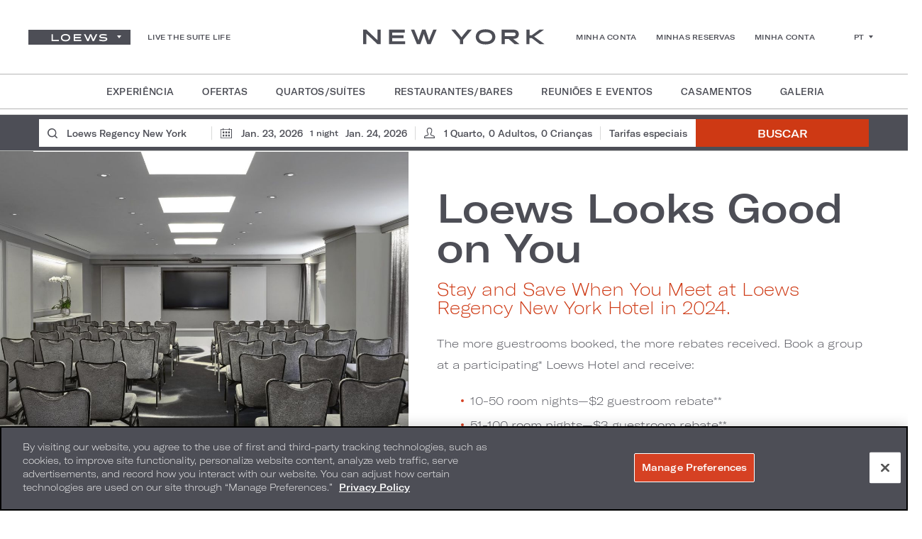

--- FILE ---
content_type: text/html;charset=UTF-8
request_url: https://pt.loewshotels.com/regency-hotel/loews-looks-good-on-you
body_size: 65773
content:
<!DOCTYPE HTML> <html lang="pt" xmlns:og="http://opengraphprotocol.org/schema/" class="test no-js property property-7 columns-layout no-photos "> <head> <link rel="stylesheet" href="https://unpkg.com/leaflet@1.9.4/dist/leaflet.css" integrity="sha256-p4NxAoJBhIIN+hmNHrzRCf9tD/miZyoHS5obTRR9BMY=" crossorigin=""> <script src="https://unpkg.com/leaflet@1.9.4/dist/leaflet.js" integrity="sha256-20nQCchB9co0qIjJZRGuk2/Z9VM+kNiyxNV1lvTlZBo=" crossorigin=""></script> <meta charset="utf-8"> <title>Loews Looks Good on You | Loews Regency New York Hotel</title> <meta name="description" content="Stay and save when you meet at Loews Regency New York Hotel in 2024. The more guestrooms booked, the more rebates received with this meeting offer."> <meta name="robots" content="index, follow, noodp, noydir"> <link rel="canonical" href="https://pt.loewshotels.com/regency-hotel/loews-looks-good-on-you"> <script type="application/ld+json">{"@context":"https://schema.org","@type":"WebPage","url":"https://pt.loewshotels.com/regency-hotel/loews-looks-good-on-you","image":"https://cdn.loewshotels.com/loewshotels.com-2466770763/cms/cache/v2/5b31675b82399.jpg/1200x630/fit;c:35,0,2464,1591/80/8bc222ffe43b941f3085d10ee56f695a.jpg","name":"Loews Looks Good on You | Loews Regency New York Hotel","description":"Stay and save when you meet at Loews Regency New York Hotel in 2024. The more guestrooms booked, the more rebates received with this meeting offer.","breadcrumb":{"@type":"BreadcrumbList","itemListElement":[{"@type":"ListItem","item":"https://pt.loewshotels.com/regency-hotel","name":"Página inicial do hotel","position":1},{"@type":"ListItem","item":"https://pt.loewshotels.com/regency-hotel/loews-looks-good-on-you","name":"Loews Looks Good on You","position":2}]}}</script> <link rel="search" href="https://www.loewshotels.com/open-search.xml" type="application/opensearchdescription+xml" title="Content Search"> <script src="https://cdn.cookielaw.org/scripttemplates/otSDKStub.js" type="text/javascript" charset="UTF-8" data-document-language="true" data-domain-script="0a9765e3-a574-41b5-a49b-d12291495d13"></script> <script type="text/javascript"> function OptanonWrapper() { } </script> <script type="text/javascript" src="https://resources.digital-cloud-west.medallia.com/wdcwest/175638/onsite/embed.js" async></script> <script>(function(w,d,s,l,i){w[l]=w[l]||[];w[l].push({'gtm.start': new Date().getTime(),event:'gtm.js'});var f=d.getElementsByTagName(s)[0], j=d.createElement(s),dl=l!='dataLayer'?'&l='+l:'';j.async=true;j.src= 'https://www.googletagmanager.com/gtm.js?id='+i+dl;f.parentNode.insertBefore(j,f); })(window,document,'script','dataLayer','GTM-M99BJ9H');</script> <style> #whitelabel_parent_container{ display:none; } </style><meta name="p:domain_verify" content="1ed4bd8d8d899bc8982cf69de4838842"/><style> ol,ul{list-style:none;} p{min-height:16px;}</style> <link rel="alternate" hreflang="en" href="https://www.loewshotels.com/regency-hotel/loews-looks-good-on-you"> <link rel="alternate" hreflang="es" href="https://es.loewshotels.com/regency-hotel/loews-looks-good-on-you"> <link rel="alternate" hreflang="pt" href="https://pt.loewshotels.com/regency-hotel/loews-looks-good-on-you"> <link rel="alternate" hreflang="fr" href="https://fr.loewshotels.com/regency-hotel/loews-looks-good-on-you"> <meta property="og:url" content="https://pt.loewshotels.com/regency-hotel/loews-looks-good-on-you"> <meta property="og:title" content="Loews Looks Good on You | Loews Regency New York Hotel"> <meta property="og:description" content="Stay and save when you meet at Loews Regency New York Hotel in 2024. The more guestrooms booked, the more rebates received with this meeting offer."> <meta property="og:type" content="website"><meta property="og:site_name" content="Loews Hotels & Co"><meta property="og:image" content="https://cdn.loewshotels.com/loewshotels.com-2466770763/cms/cache/v2/5b31675b82399.jpg/1200x630/fit;c:35,0,2464,1591/80/8bc222ffe43b941f3085d10ee56f695a.jpg"><meta property="og:locale" content="en_US"> <meta http-equiv="X-UA-Compatible" content="IE=edge"> <meta name="SKYPE_TOOLBAR" content="SKYPE_TOOLBAR_PARSER_COMPATIBLE"> <meta name="viewport" content="width=device-width, initial-scale=1, user-scalable=0"> <meta name="theme-color" content="#000000"> <link href="https://www.loewshotels.com/skins/skin-prodloews/favicon.ico" rel="shortcut icon" type="image/x-icon"> <link rel="apple-touch-icon-precomposed" href="https://www.loewshotels.com/skins/skin-prodloews/icon76x76.png" sizes="76x76"> <link rel="apple-touch-icon-precomposed" href="https://www.loewshotels.com/skins/skin-prodloews/icon120x120.png" sizes="120x120"> <link rel="apple-touch-icon-precomposed" href="https://www.loewshotels.com/skins/skin-prodloews/icon152x152.png" sizes="152x152"> <link rel="apple-touch-icon-precomposed" href="https://www.loewshotels.com/skins/skin-prodloews/icon180x180.png" sizes="180x180"> <link rel="icon" href="https://www.loewshotels.com/skins/skin-prodloews/icon196x196.png" sizes="196x196"> <style> @charset "UTF-8";a,abbr,acronym,address,applet,article,aside,audio,b,big,blockquote,body,canvas,caption,center,cite,code,dd,del,details,dfn,div,dl,dt,em,embed,fieldset,figcaption,figure,footer,form,h1,h2,h3,h4,h5,h6,header,hgroup,html,i,iframe,img,ins,kbd,label,legend,li,mark,menu,nav,object,ol,output,p,pre,q,ruby,s,samp,section,small,span,strike,strong,sub,summary,sup,table,tbody,td,tfoot,th,thead,time,tr,tt,u,ul,var,video{border:0;font-size:100%;font:inherit;margin:0;padding:0;vertical-align:baseline}article,aside,details,figcaption,figure,footer,header,hgroup,menu,nav,section{display:block}body{line-height:1}blockquote,q{quotes:none}blockquote:after,blockquote:before,q:after,q:before{content:"";content:none}:focus{outline:1px solid transparent}table{border-collapse:collapse;border-spacing:0}input::-moz-focus-inner{border:0;padding:0}input::-ms-clear,input::-ms-reveal{display:none}legend{display:none}@font-face{font-display:swap;font-family:GT America Extended;font-style:normal;font-weight:400;src:url(https://pt.loewshotels.com/skins/skin-prodloews/1768820093/assets/desktop/fonts/gt-america-extended-thin.woff2) format("woff2"),url(https://pt.loewshotels.com/skins/skin-prodloews/1768820093/assets/desktop/fonts/gt-america-extended-thin.woff) format("woff")}@font-face{font-display:swap;font-family:GT America Extended;font-style:normal;font-weight:700;src:url(https://pt.loewshotels.com/skins/skin-prodloews/1768820093/assets/desktop/fonts/gt-america-extended-medium.woff2) format("woff2"),url(https://pt.loewshotels.com/skins/skin-prodloews/1768820093/assets/desktop/fonts/gt-america-extended-medium.woff) format("woff")}@font-face{font-display:swap;font-family:GT America Extended;font-style:normal;font-weight:900;src:url(https://pt.loewshotels.com/skins/skin-prodloews/1768820093/assets/desktop/fonts/gt-america-extended-bold.woff2) format("woff2"),url(https://pt.loewshotels.com/skins/skin-prodloews/1768820093/assets/desktop/fonts/gt-america-extended-bold.woff) format("woff")}@font-face{font-display:swap;font-family:Helvetica Neue;font-style:normal;font-weight:100;src:url(https://pt.loewshotels.com/skins/skin-prodloews/1768820093/assets/desktop/fonts/helveticaneue_thin.woff2) format("woff2"),url(https://pt.loewshotels.com/skins/skin-prodloews/1768820093/assets/desktop/fonts/helveticaneue_thin.woff) format("woff")}@font-face{font-display:swap;font-family:Helvetica Neue;font-style:normal;font-weight:300;src:url(https://pt.loewshotels.com/skins/skin-prodloews/1768820093/assets/desktop/fonts/helveticaneue_light.woff2) format("woff2"),url(https://pt.loewshotels.com/skins/skin-prodloews/1768820093/assets/desktop/fonts/helveticaneue_light.woff) format("woff")}@font-face{font-display:swap;font-family:Helvetica Neue;font-style:normal;font-weight:400;src:url(https://pt.loewshotels.com/skins/skin-prodloews/1768820093/assets/desktop/fonts/helveticaneue.woff2) format("woff2"),url(https://pt.loewshotels.com/skins/skin-prodloews/1768820093/assets/desktop/fonts/helveticaneue.woff) format("woff")}@font-face{font-display:swap;font-family:Helvetica Neue;font-style:italic;font-weight:400;src:url(https://pt.loewshotels.com/skins/skin-prodloews/1768820093/assets/desktop/fonts/helveticaneue_it.woff2) format("woff2"),url(https://pt.loewshotels.com/skins/skin-prodloews/1768820093/assets/desktop/fonts/helveticaneue_it.woff) format("woff")}@font-face{font-display:swap;font-family:Helvetica Neue;font-style:normal;font-weight:500;src:url(https://pt.loewshotels.com/skins/skin-prodloews/1768820093/assets/desktop/fonts/helveticaneue_med.woff2) format("woff2"),url(https://pt.loewshotels.com/skins/skin-prodloews/1768820093/assets/desktop/fonts/helveticaneue_med.woff) format("woff")}@font-face{font-display:swap;font-family:Helvetica Neue;font-style:normal;font-weight:700;src:url(https://pt.loewshotels.com/skins/skin-prodloews/1768820093/assets/desktop/fonts/helveticaneue_bd.woff2) format("woff2"),url(https://pt.loewshotels.com/skins/skin-prodloews/1768820093/assets/desktop/fonts/helveticaneue_bd.woff) format("woff")}@font-face{font-display:swap;font-family:Helvetica Neue;font-style:normal;font-weight:900;src:url(https://pt.loewshotels.com/skins/skin-prodloews/1768820093/assets/desktop/fonts/helveticaneue_hv.woff2) format("woff2"),url(https://pt.loewshotels.com/skins/skin-prodloews/1768820093/assets/desktop/fonts/helveticaneue_hv.woff) format("woff")}@font-face{font-display:swap;font-family:Positype Halogen;font-style:normal;font-weight:700;src:url(https://pt.loewshotels.com/skins/skin-prodloews/1768820093/assets/desktop/fonts/positype-halogen-bold.woff2) format("woff2"),url(https://pt.loewshotels.com/skins/skin-prodloews/1768820093/assets/desktop/fonts/positype-halogen-bold.woff) format("woff")}@font-face{font-display:swap;font-family:Positype Halogen;font-style:normal;font-weight:900;src:url(https://pt.loewshotels.com/skins/skin-prodloews/1768820093/assets/desktop/fonts/positype-halogen-black.woff2) format("woff2"),url(https://pt.loewshotels.com/skins/skin-prodloews/1768820093/assets/desktop/fonts/positype-halogen-black.woff) format("woff")}@font-face{font-display:swap;font-family:Helvetica Neue Bold Condensed;font-style:normal;font-weight:700;src:url(https://pt.loewshotels.com/skins/skin-prodloews/1768820093/assets/desktop/fonts/Helvetica-Neue-Bold-Condensed.woff2) format("woff2"),url(https://pt.loewshotels.com/skins/skin-prodloews/1768820093/assets/desktop/fonts/Helvetica-Neue-Bold-Condensed.woff) format("woff")}body,button,html,input,textarea{-webkit-font-smoothing:antialiased;font-smoothing:antialiased}button,input[type=submit]{-webkit-appearance:none;-moz-appearance:none}button,input,textarea{background:none;border:none;border-radius:0;box-sizing:border-box;margin:0;padding:0}.button,a,button,input[type=submit]{cursor:pointer}.object-fit{height:100%;left:0;-o-object-fit:cover;object-fit:cover;-o-object-position:50% 50%;object-position:50% 50%;position:absolute;top:0;width:100%;z-index:0}.button,input[type=submit].button{background:none;border:2px solid #4d4e56;box-sizing:border-box;color:#4d4e56;display:inline-block;font-size:.938rem;font-weight:900;height:50px;line-height:46px;margin:0;padding:0 20px;position:relative;text-align:center;text-decoration:none;text-transform:uppercase;transition:color .1s,background-color .1s,border-color .1s;white-space:nowrap}.button.active,.button:hover,input[type=submit].button.active,input[type=submit].button:hover{background:#4d4e56;color:#fff}.button.small,input[type=submit].button.small{font-size:.8125rem;height:40px;line-height:36px}@media only screen and (max-width:767px){.button.small,input[type=submit].button.small{height:auto}}.button.white,input[type=submit].button.white{border-color:#fff;color:#fff}.button.white:hover,input[type=submit].button.white:hover{background:#fff;color:#4d4e56}.button.orange,input[type=submit].button.orange{background:#d64123;border:none;color:#fff;line-height:50px}.button.orange.active,.button.orange:hover,input[type=submit].button.orange.active,input[type=submit].button.orange:hover{background:rgba(214,65,35,.7);color:#fff}.button.orange.small,input[type=submit].button.orange.small{line-height:40px}@media only screen and (max-width:767px){.button.orange.booking-trigger,input[type=submit].button.orange.booking-trigger{height:auto;line-height:1.6;padding:20px}}.button.blue,input[type=submit].button.blue{background:#4d4e56;border:none;color:#fff}.button.blue:hover,input[type=submit].button.blue:hover{background:#3e447e;color:#fff}@media only screen and (max-width:767px){.button,input[type=submit].button{font-size:.8125rem;height:auto;line-height:20px;padding:10px 20px;white-space:normal;width:100%}}.button.mask-button,input[type=submit].button.mask-button{background:#7aa5ba url(https://pt.loewshotels.com//skins/skin-prodloews/1768820093/assets/desktop/images/mask-icon.svg);background-position:10px 8px;background-repeat:no-repeat;background-size:50px;border-color:#7aa5ba;color:#fff;font-size:1.1rem;padding:0 20px 0 70px}.button.mask-button:hover,input[type=submit].button.mask-button:hover{background-color:rgba(122,165,186,.7);border-color:rgba(122,165,186,.7)}@media only screen and (max-width:767px){.button.mask-button,input[type=submit].button.mask-button{font-size:.9rem;padding:12px 20px 12px 70px;width:auto}}#mobile-booking-trigger{z-index:25}@media only screen and (max-width:999px){#mobile-booking-trigger{display:block;padding:0}.side-submenu-visible.side-menu-visible #mobile-booking-trigger,.specials #mobile-booking-trigger{display:none}}.center-column{margin:0 auto;position:relative}.center-column:after{clear:both;content:"";display:table}.hide{display:none!important}.hidden{display:none}.visuallyhidden{clip:rect(0 0 0 0);border:0;height:1px;margin:-1px;overflow:hidden;padding:0;position:absolute;width:1px}.brightcove-video{display:block;height:100%;width:100%}.brightcove-video video{height:auto!important;left:50%!important;min-height:100%;min-width:100%;position:absolute;top:50%!important;transform:translate(-50%,-50%);-ms-transform:translate(-50%,-50%);width:auto!important;z-index:1}.brightcove-video .vjs-control-bar{bottom:0;left:0;opacity:0;position:absolute;right:0;top:auto;transform:none!important;visibility:hidden;width:100%;z-index:1}.brightcove-video:hover .vjs-control-bar,[data-whatinput=keyboard] .brightcove-video .vjs-control-bar{opacity:1;visibility:visible}.bc-player-default_default.not-hover.vjs-has-started.vjs-paused.vjs-user-active .vjs-control-bar,.bc-player-default_default.not-hover.vjs-has-started.vjs-paused.vjs-user-inactive .vjs-control-bar,.bc-player-default_default.not-hover.vjs-has-started.vjs-playing.vjs-user-active .vjs-control-bar,.bc-player-default_default.not-hover.vjs-has-started.vjs-playing.vjs-user-inactive .vjs-control-bar,.bc-player-default_default.vjs-has-started.vjs-paused.vjs-ad-playing.vjs-user-inactive .vjs-control-bar,.bc-player-default_default.vjs-has-started.vjs-playing.vjs-user-inactive .vjs-control-bar{opacity:0;transform:none;-webkit-transform:none;-ms-transform:none}.swiper-container{list-style:none;margin:0 auto;overflow:hidden;padding:0;position:relative;z-index:1}.swiper-container-no-flexbox .swiper-slide{float:left}.swiper-container-vertical>.swiper-wrapper{flex-direction:column}.swiper-wrapper{box-sizing:content-box;display:flex;height:100%;position:relative;transition-property:transform;width:100%;z-index:1}.swiper-container-android .swiper-slide,.swiper-wrapper{transform:translateZ(0)}.swiper-container-multirow>.swiper-wrapper{flex-wrap:wrap}.swiper-container-free-mode>.swiper-wrapper{margin:0 auto;transition-timing-function:ease-out}.swiper-slide{flex-shrink:0;height:100%;position:relative;transition-property:transform;width:100%}.swiper-invisible-blank-slide{visibility:hidden}.swiper-container-autoheight,.swiper-container-autoheight .swiper-slide{height:auto}.swiper-container-autoheight .swiper-wrapper{align-items:flex-start;transition-property:transform,height}.swiper-container-wp8-horizontal,.swiper-container-wp8-horizontal>.swiper-wrapper{touch-action:pan-y}.swiper-container-wp8-vertical,.swiper-container-wp8-vertical>.swiper-wrapper{touch-action:pan-x}.swiper-container .swiper-notification{left:0;opacity:0;pointer-events:none;position:absolute;top:0;z-index:-1000}.alert-msg{background-color:#911818;box-sizing:border-box;color:#fff;cursor:pointer;margin-bottom:20px;padding:20px;text-align:center;z-index:9999}.alert-msg.fixed{left:0;position:fixed;right:0;top:0}.alert-msg.info,.alert-msg.success{background-color:#4d4e56;font-weight:400}.scrollable{overflow:visible;position:relative}.scrollable .viewport{height:100%;overflow:hidden;position:relative;z-index:1}.scrollable .overview{position:relative;width:100%}.scrollable .scrollbar{background:hsla(0,0%,100%,.2);background-clip:padding-box;border-radius:3px;height:100%;overflow:hidden;position:absolute;right:-15px;top:0;width:6px;z-index:2}.scrollable .scrollbar.disable{display:none}.scrollable .track{height:100%;overflow:hidden;position:relative;width:100%}.scrollable .thumb{background:hsla(0,0%,100%,.8);border-radius:3px;cursor:pointer;left:0;overflow:hidden;position:absolute;top:0;transition:background .2s;width:6px}.scrollable .thumb:hover{background:#fff}.fade-on-scroll{opacity:0;transform:translateY(50px);transition-duration:1s;transition-property:transform,opacity;transition-timing-function:ease}.fade-on-scroll.from-left{transform:translate(-50px)}.fade-on-scroll.from-right{transform:translate(50px)}.fade-on-scroll.visible{opacity:1;transform:translate(0)}#onetrust-banner-sdk{background-color:#4d4e56!important}#onetrust-banner-sdk .ot-link-btn,#onetrust-banner-sdk a[href],#onetrust-banner-sdk a[href] font{color:#fff!important}#onetrust-banner-sdk #onetrust-pc-btn-handler,#onetrust-banner-sdk #onetrust-pc-btn-handler.cookie-setting-link{background:#d64123!important}#onetrust-banner-sdk #onetrust-pc-sdk .ot-close-icon,#onetrust-banner-sdk #ot-sync-ntfy .ot-close-icon,#onetrust-banner-sdk .ot-close-icon{background-color:#fff!important}.accordion-heading-container .left{margin-right:30px!important}.offer-popup,.terms-popup,.video-popup{display:none}strong{font-weight:700}em{font-style:italic}.sr-only{clip:rect(0,0,0,0);border:0;height:1px;margin:-1px;overflow:hidden;padding:0;position:absolute;width:1px}html{height:100%;overflow-x:hidden;overflow-y:scroll;position:relative}.side-menu-visible html{position:fixed}body,html{background:#fff;box-sizing:border-box;color:#fff;height:100%}body{-webkit-text-size-adjust:none;-moz-text-size-adjust:none;text-size-adjust:none;min-height:100%;position:relative;visibility:hidden}@media only screen and (max-width:999px){body{padding-bottom:50px;padding-top:64px}}.no-photos body{padding-top:125px}@media only screen and (max-width:999px){.no-photos body{padding-top:64px}}.property body{padding-top:0}.property.no-photos body{padding-top:125px}@media only screen and (max-width:999px){.property.no-photos body{padding-top:94px}}body>img{display:none}body,html{font-family:GT America Extended,sans-serif;font-size:16px;line-height:1.875em}@media only screen and (max-width:767px){body,html{font-size:14px;line-height:1.5}}@media screen and (-webkit-min-device-pixel-ratio:0) and (max-width:767px){body{overflow-x:hidden}}button,input,textarea{font-family:GT America Extended,sans-serif;font-size:1em;line-height:1.875em}@media only screen and (max-width:767px){button,input,textarea{font-size:.875em;line-height:1.313em}}a{color:#d64123;transition:color .1s}a:active,a:hover{color:rgba(214,65,35,.7)}#wsa_image_dock,.usabilla_live_button_container{display:none!important}.wsa_window{bottom:70px!important;right:0!important;z-index:18!important}.wsa_window_close{right:10px!important;z-index:19!important}#mobile-booking-trigger{bottom:0;display:none;font-size:15px;height:50px;left:0;line-height:50px;position:fixed;transition:left 333ms;width:100%;z-index:26}@media only screen and (max-width:999px){#mobile-booking-trigger{display:block;padding:0}.specials #mobile-booking-trigger{display:none}}#script-block{visibility:hidden}.keyboard-navigation :focus:not([tabindex="-1"]){box-shadow:0 0 1px 3px rgba(206,57,20,.86)}#additional-content{position:relative;z-index:10}.float-field-wrap{position:relative}.dob-container .float-field-wrap{float:left;position:relative;width:33.3%}@media only screen and (max-width:999px){.dob-container .float-field-wrap{width:100%}}.field-label{font-size:12px;left:0;line-height:1.2;opacity:0;overflow:hidden;pointer-events:none;position:absolute;top:-14px;transform:translateY(3px);-webkit-user-select:none;-moz-user-select:none;user-select:none;white-space:nowrap;z-index:1}.field-not-empty .field-label{opacity:1;transform:none}#destination-search .field-label{left:50px}#create-account-form .field-label,#forgot-password-form .field-label,#login-form .field-label,#opera_booking_upgrade .field-label,#update-password .field-label,.be-form .field-label,.loyalty-form .field-label,.stayconnected .field-label{color:#4d4e56;font-size:14px;left:20px;top:2px;z-index:1}.dob-container .field-label{left:40px}@media only screen and (max-width:999px){.dob-container .field-label{left:20px}}.field-input{transition:all .2s ease-out;-ms-transition:all .2s ease-out}#opera_booking_upgrade .required:before{left:10px;position:absolute;top:50%;transform:translateY(-50%)}ol,ul{list-style:none}.acm-group-landing-double-content ol,.content-image-acm ol{list-style:decimal;margin-left:40px}.acm-group-landing-double-content ul,.content-image-acm ul{list-style:disc;margin-left:40px}.alert-bar+#header{top:80px}#header{background:transparent;display:flex;height:50px;justify-content:center;left:0;position:fixed;top:104px;transition:height .2s;width:100%;z-index:30}@media only screen and (max-width:1246px){#header,.group-landing #header{top:0}}.sticky-header #header{background:#fff;color:#fff;top:0}#header .mobile-logo{display:none}@media only screen and (max-width:1246px){#header .mobile-logo{display:block}#header .mobile-logo .logo img{margin:0 auto}#header .mobile-logo .logo.white{display:block}#header .mobile-logo .logo.grey,.no-photos #header .mobile-logo .logo.white,.side-menu-visible #header .mobile-logo .logo.white,.sticky-header #header .mobile-logo .logo.white{display:none}#header .mobile-logo .property-logo.white,.no-photos #header .mobile-logo .logo.grey,.side-menu-visible #header .mobile-logo .logo.grey,.sticky-header #header .mobile-logo .logo.grey{display:block}.no-photos #header .mobile-logo .property-logo.white,.side-menu-visible #header .mobile-logo .property-logo.white,.sticky-header #header .mobile-logo .property-logo.white{display:none;display:block}#header .mobile-logo .property-logo.grey{display:none}.no-photos #header .mobile-logo .property-logo.grey,.side-menu-visible #header .mobile-logo .property-logo.grey,.sticky-header #header .mobile-logo .property-logo.grey{display:block;display:none}.group-landing #header .mobile-logo .property-logo.grey{display:block}.property-36 #header .mobile-logo .property-logo{width:100%}.property-36 #header .mobile-logo .property-logo img{-o-object-fit:contain;object-fit:contain}}@media only screen and (max-width:1246px) and (max-width:1246px){.property-36 #header .mobile-logo .property-logo{max-width:400px}}@media only screen and (max-width:1246px) and (max-width:600px){.property-36 #header .mobile-logo .property-logo{max-width:280px}}@media only screen and (max-width:1246px){.group-landing #header .mobile-logo{margin:0 auto}}@media only screen and (max-width:1000px){#header .mobile-logo .logo.white{display:none}#header .mobile-logo .logo.grey{display:block}}#header .header-navigation-wrapper{align-items:center;border-bottom:.5px solid #fff;border-top:.5px solid #fff;display:flex;justify-content:center;padding:0 8px 0 20px;width:100%}@media only screen and (min-width:1246px) and (min-height:768px){#header .header-navigation-wrapper{padding-left:30px}}@media only screen and (min-width:1400px) and (min-height:920px){#header .header-navigation-wrapper{padding-left:40px}}@media only screen and (min-width:1600px) and (min-height:1080px){#header .header-navigation-wrapper{padding-left:50px}}@media only screen and (max-width:1246px){#header .header-navigation-wrapper{border-bottom:0;border-top:0;justify-content:space-between;padding:0 16px}}@media only screen and (max-width:767px){#header .header-navigation-wrapper{background-color:#fff}.property #header .header-navigation-wrapper{border-bottom:.5px solid #fff}.property #header .header-navigation-wrapper #main-menu-trigger span span{background:#fff;height:2px}.property #header .header-navigation-wrapper #main-menu-trigger[aria-expanded=true] span span{background:#4d4e56;height:1px}}@media only screen and (max-width:1246px){.group-landing #header .header-navigation-wrapper{border-bottom:.5px solid #4d4e56}.group-landing #header .header-navigation-wrapper #main-menu-trigger span span{background:#4d4e56;height:2px}}#header .header-navigation-wrapper .acc-details{display:none}#header .header-navigation-wrapper .acc-details .wrap{align-items:center;display:flex;height:54px}#header .header-navigation-wrapper .acc-details .wrap img{height:25px;width:25px}#header .header-navigation-wrapper .acc-details .wrap .youfirst-buttons{background-color:#fff;display:none;min-width:198px;padding:16px 0;position:absolute;right:0;top:54px;width:100%}#header .header-navigation-wrapper .acc-details .wrap .youfirst-buttons li{text-align:right}#header .header-navigation-wrapper .acc-details .wrap .youfirst-buttons li a{color:#4d4e56;font-size:12px;font-weight:700;letter-spacing:.31px;line-height:17px;padding:8px 20px;text-decoration:none}#header .header-navigation-wrapper .acc-details .wrap .youfirst-buttons li a:active,#header .header-navigation-wrapper .acc-details .wrap .youfirst-buttons li a:hover{color:#ce3914}#header .header-navigation-wrapper .acc-details .wrap:hover .youfirst-buttons{display:block}@media only screen and (max-width:1246px){#header .header-navigation-wrapper .acc-details{display:block}}.group-landing #header .header-navigation-wrapper{border-bottom-color:#4d4e56!important;border-top-color:#4d4e56!important}#header .emergency-message{display:none}.has-alert-bar #header{top:53px}@media only screen and (max-width:767px){.has-alert-bar #header{top:87px}.has-safety-alert-bar #header{top:60px}}@media only screen and (max-width:428px){.has-safety-alert-bar #header{top:90px}}#header .user-locale{border:1px solid #4d4e56;color:#4d4e56;display:none;font-size:12px;font-weight:700;height:41px;line-height:41px;margin-left:42px;padding-right:8px;position:relative;text-align:center;text-decoration:none;text-transform:uppercase;transition:all .35s ease-in-out;width:41px;z-index:55}#header .user-locale:hover{background:#4d4e56;color:#fff}#header .user-locale:hover:after{border-top-color:#fff}@media only screen and (max-width:999px){#header .user-locale{height:30px;line-height:30px;margin-left:9px}}#header .user-locale:after{border-left:3px solid transparent;border-right:3px solid transparent;border-top:4px solid #4d4e56;content:"";display:block;margin-top:-2px;position:absolute;right:9px;top:50%;transition:border-top-color .35s ease-in-out}#header-bar+#header{top:104px}@media only screen and (max-width:1246px){#header-bar+#header{top:0}:not(.side-menu-visible).property-13 #header-bar+#header,:not(.side-menu-visible).property-17 #header-bar+#header,:not(.side-menu-visible).property-18 #header-bar+#header,:not(.side-menu-visible).property-2 #header-bar+#header,:not(.side-menu-visible).property-22 #header-bar+#header,:not(.side-menu-visible).property-3 #header-bar+#header,:not(.side-menu-visible).property-36 #header-bar+#header,:not(.side-menu-visible).property-37 #header-bar+#header,:not(.side-menu-visible).property-38 #header-bar+#header,:not(.side-menu-visible).property-4 #header-bar+#header,:not(.side-menu-visible).property-5 #header-bar+#header,:not(.side-menu-visible).property-6 #header-bar+#header,:not(.side-menu-visible).property-7 #header-bar+#header,:not(.side-menu-visible).property-74 #header-bar+#header,:not(.side-menu-visible).property-75 #header-bar+#header,:not(.side-menu-visible).property-8 #header-bar+#header{background-color:#4d4e56}:not(.side-menu-visible).property-13 #header-bar+#header #main-menu-trigger .smart-icon,:not(.side-menu-visible).property-17 #header-bar+#header #main-menu-trigger .smart-icon,:not(.side-menu-visible).property-18 #header-bar+#header #main-menu-trigger .smart-icon,:not(.side-menu-visible).property-2 #header-bar+#header #main-menu-trigger .smart-icon,:not(.side-menu-visible).property-22 #header-bar+#header #main-menu-trigger .smart-icon,:not(.side-menu-visible).property-3 #header-bar+#header #main-menu-trigger .smart-icon,:not(.side-menu-visible).property-36 #header-bar+#header #main-menu-trigger .smart-icon,:not(.side-menu-visible).property-37 #header-bar+#header #main-menu-trigger .smart-icon,:not(.side-menu-visible).property-38 #header-bar+#header #main-menu-trigger .smart-icon,:not(.side-menu-visible).property-4 #header-bar+#header #main-menu-trigger .smart-icon,:not(.side-menu-visible).property-5 #header-bar+#header #main-menu-trigger .smart-icon,:not(.side-menu-visible).property-6 #header-bar+#header #main-menu-trigger .smart-icon,:not(.side-menu-visible).property-7 #header-bar+#header #main-menu-trigger .smart-icon,:not(.side-menu-visible).property-74 #header-bar+#header #main-menu-trigger .smart-icon,:not(.side-menu-visible).property-75 #header-bar+#header #main-menu-trigger .smart-icon,:not(.side-menu-visible).property-8 #header-bar+#header #main-menu-trigger .smart-icon{margin:-12px 0 0 -19px}:not(.side-menu-visible).property-13 #header-bar+#header #main-menu-trigger .smart-icon span,:not(.side-menu-visible).property-17 #header-bar+#header #main-menu-trigger .smart-icon span,:not(.side-menu-visible).property-18 #header-bar+#header #main-menu-trigger .smart-icon span,:not(.side-menu-visible).property-2 #header-bar+#header #main-menu-trigger .smart-icon span,:not(.side-menu-visible).property-22 #header-bar+#header #main-menu-trigger .smart-icon span,:not(.side-menu-visible).property-3 #header-bar+#header #main-menu-trigger .smart-icon span,:not(.side-menu-visible).property-36 #header-bar+#header #main-menu-trigger .smart-icon span,:not(.side-menu-visible).property-37 #header-bar+#header #main-menu-trigger .smart-icon span,:not(.side-menu-visible).property-38 #header-bar+#header #main-menu-trigger .smart-icon span,:not(.side-menu-visible).property-4 #header-bar+#header #main-menu-trigger .smart-icon span,:not(.side-menu-visible).property-5 #header-bar+#header #main-menu-trigger .smart-icon span,:not(.side-menu-visible).property-6 #header-bar+#header #main-menu-trigger .smart-icon span,:not(.side-menu-visible).property-7 #header-bar+#header #main-menu-trigger .smart-icon span,:not(.side-menu-visible).property-74 #header-bar+#header #main-menu-trigger .smart-icon span,:not(.side-menu-visible).property-75 #header-bar+#header #main-menu-trigger .smart-icon span,:not(.side-menu-visible).property-8 #header-bar+#header #main-menu-trigger .smart-icon span{background:#fff}.group-landing #header-bar+#header{top:0}}.sticky-header #header-bar+#header{background:#fff;color:#fff;top:0}.navigation-wrapper{height:38px;transition:bottom .2s;z-index:20}.property .navigation-wrapper{text-align:left}.group-landing .navigation-wrapper{align-items:center;display:flex}@media only screen and (max-width:1246px){.navigation-wrapper{height:40px;right:70px}}.has-acm-banner #header.corporate{height:auto}#header.corporate .logo{margin-right:auto;max-width:400px;min-width:200px}#header.corporate .logo img{display:block;height:auto;max-height:40px;max-width:100%;width:auto}#header.corporate .logo img.white{display:none}@media only screen and (max-width:999px){#header.corporate .logo img{max-height:34px}.side-submenu-visible.side-menu-visible #header.corporate .logo.gery{display:block}.side-submenu-visible.side-menu-visible #header.corporate .logo.white{display:none}}#header.property>.wrapper>.logo{display:none}#header.property .property-logo{display:block;margin-right:auto;max-width:400px;min-width:200px}#header.property .property-logo img{display:block;height:auto;margin:auto;max-height:22px;max-width:100%;width:auto}@media only screen and (max-width:767px){#header.property .property-logo{max-width:200px}.side-submenu-visible.side-menu-visible #header.property .property-logo{display:none}}@media only screen and (min-width:1000px) and (max-height:850px){#header.property .property-logo{max-width:200px}}@keyframes in-top{0%{bottom:4px;left:0;opacity:0}to{bottom:0;left:0;opacity:1}}@keyframes in-right{0%{left:100%}to{left:0}}@keyframes in-bottom{0%{bottom:-4px;left:0}to{bottom:0;left:0}}@keyframes in-left{0%{left:-100%}to{left:0}}@keyframes out-top{0%{bottom:0;left:0;opacity:1}to{bottom:4px;left:0;opacity:0}}@keyframes out-right{0%{left:0}to{left:100%}}@keyframes out-bottom{0%{bottom:0;left:0}to{bottom:-4px;left:0}}@keyframes out-left{0%{left:0}to{left:-100%}}#skip-to-content{background:#4d4e56;box-shadow:0 3px 6px rgba(0,0,0,.3);color:#fff;font-size:14px;font-weight:700;left:50%;padding:20px 30px;position:absolute;text-decoration:none;text-transform:uppercase;top:-9999px;transform:translate(-50%);z-index:30}.keyboard-navigation #skip-to-content:focus{top:5px}#main-menu{font-size:0;white-space:nowrap}.corporate #main-menu{float:left}.property #main-menu{margin-left:20px}@media only screen and (min-width:1246px) and (min-height:768px){.property #main-menu{margin-left:25px}}@media only screen and (min-width:1400px) and (min-height:920px){.property #main-menu{margin-left:32px}}@media only screen and (min-width:1600px) and (min-height:1080px){.property #main-menu{margin-left:40px}}@media only screen and (max-width:999px){#main-menu{display:none}}#main-menu a,#main-menu li,#main-menu ul{display:inline-block;position:relative;vertical-align:top}#main-menu a{color:#fff;font-size:12px;font-weight:700;letter-spacing:.31px;line-height:38px;margin:0 20px;overflow:hidden;text-decoration:none;text-transform:uppercase}.no-photos #main-menu a,.sticky-header #main-menu a{color:#4d4e56}#main-menu a.active,#main-menu a.highlighted,#main-menu a:hover{color:#d64123}#main-menu a.active:after,#main-menu a.highlighted:after{animation:none}#main-menu.main-nav .expanded .menu.submenu,#main-menu.main-nav li:hover .menu.submenu{display:flex;flex-direction:column}#main-menu.main-nav li:last-child .menu.submenu,#main-menu.main-nav li:nth-last-child(2)>.menu.submenu{left:auto;right:-15px}#main-menu.main-nav li:last-child .menu.submenu a,#main-menu.main-nav li:nth-last-child(2)>.menu.submenu a{text-align:center!important}#main-menu.main-nav .menu.submenu{background:#fff;box-shadow:0 2px 4px rgba(0,0,0,.1);display:none;left:50%;padding:10px 0;position:absolute;top:100%;transform:translateX(-50%);width:160px}#main-menu.main-nav .menu.submenu a{color:#4d4e56;display:block;font-size:16px;line-height:24px;padding:5px 15px;text-align:center;text-decoration:none;white-space:normal}#main-menu.main-nav .menu.submenu a.active,#main-menu.main-nav .menu.submenu a:hover{color:#ce3914}.header-left{align-items:center;display:flex;flex-direction:row}.header-left .specialpopup-trigger{color:#fff;cursor:pointer;font-family:GT America Extended,sans-serif;font-size:10px;font-weight:700;letter-spacing:.26px;line-height:12px;text-decoration:none;text-transform:uppercase}.no-photos .header-left .specialpopup-trigger{color:#4d4e56}.corp-menu-wrapper{background:transparent;height:21px;margin-right:24px;position:relative;z-index:21}.no-photos .corp-menu-wrapper{background:#4d4e56}.corp-menu-wrapper:hover .logo:after{transform:rotate(-180deg)}.corp-menu-wrapper:hover #corporate-menu{display:block}.corp-menu-wrapper .logo{display:block;height:21px;margin-right:auto;overflow:hidden;pointer-events:none;position:relative;width:144px;z-index:1}.corp-menu-wrapper .logo:after{border-left:3px solid transparent;border-right:3px solid transparent;border-top:4px solid #fff;content:"";display:block;margin-top:-2px;position:absolute;right:13px;top:50%;transition:border-top-color .35s ease-in-out}.corp-menu-wrapper .logo img.white{display:block;height:20px;padding-top:6px;width:100%}.corp-menu-wrapper #corporate-menu{background-color:#ebeced;display:none;padding:17px 31px 32px 32px;position:absolute;top:100%;width:145px}@media only screen and (max-width:999px){.corp-menu-wrapper #corporate-menu{display:none}}.corp-menu-wrapper #corporate-menu li:first-child{border-bottom:1px solid #979797;margin-bottom:15px;padding-bottom:12px}.corp-menu-wrapper #corporate-menu a{color:#4d4e56;display:block;font-size:12px;font-weight:700;letter-spacing:.2px;line-height:30px;text-decoration:none;text-transform:uppercase}.corp-menu-wrapper #corporate-menu a:hover{color:#d64123}#booking-trigger{float:left;font-size:12px;margin-left:14px;padding:0;width:200px}@media only screen and (max-width:999px){#booking-trigger{display:none;margin-left:2em}}@media only screen and (min-width:1246px) and (min-height:768px){#booking-trigger{font-size:13px;margin-left:18px;width:220px}}@media only screen and (min-width:1400px) and (min-height:920px){#booking-trigger{font-size:14px;margin-left:22px;width:240px}}@media only screen and (min-width:1600px) and (min-height:1080px){#booking-trigger{font-size:18px;margin-left:30px;width:290px}}.property #booking-trigger{min-width:168px}@media only screen and (min-width:1246px) and (min-height:768px){.property #booking-trigger{min-width:180px}}@media only screen and (min-width:1400px) and (min-height:920px){.property #booking-trigger{min-width:196px}}@media only screen and (min-width:1600px) and (min-height:1080px){.property #booking-trigger{min-width:250px}}.group-landing #booking-trigger{position:absolute;right:0}@media only screen and (max-width:999px){.group-landing #booking-trigger{bottom:0;display:block;height:50px;left:0;line-height:50px;margin:0;position:fixed;width:100%}}.group-landing #booking-trigger .desktop{display:block}#header-sub-menu{height:0;left:0;overflow:hidden;position:absolute;right:0;top:0;transition:height 444ms;z-index:10}@media only screen and (max-width:999px){#header-sub-menu{display:none}}#header-sub-menu a{display:block;text-decoration:none;text-transform:uppercase;white-space:normal}#header-sub-menu .level-1{font-size:0;white-space:nowrap;width:100%}#header-sub-menu .level-1>li{display:inline-block;vertical-align:top;width:100%}#header-sub-menu .level-1>li>a{display:none}#header-sub-menu.visible .level-1{transition:margin 444ms cubic-bezier(.77,0,.175,1)}.keyboard-navigation #header-sub-menu.visible .level-1{transition:none}#header-sub-menu .level-2{background:hsla(0,0%,100%,.8);box-sizing:border-box;display:table;padding:95px 130px 30px;position:relative;table-layout:fixed;width:100%}#header-sub-menu .level-2.sub-level{padding-top:0}#header-sub-menu .level-2 li{display:table-cell;padding:0 15px}#header-sub-menu .level-2 li a{color:#4d4e56;font-size:18px;font-weight:700;line-height:1.1;text-align:center}#header-sub-menu .level-2 li a:hover{color:#d64123}#header-sub-menu .level-2 li a .thumbnail{display:block;margin-bottom:26px;max-height:180px;overflow:hidden;position:relative;width:100%}#header-sub-menu .level-2 li a .thumbnail:before{content:"";display:block;padding-top:100%;width:100%}#header-sub-menu .level-2 li a .thumbnail:after{border:0 solid #fff;box-sizing:border-box;content:"";height:100%;left:0;position:absolute;top:0;transition:border .2s;width:100%}#header-sub-menu .level-2 li a .thumbnail span{background-position:50% 50%;background-repeat:no-repeat;background-size:cover;bottom:0;box-sizing:border-box;left:0;position:absolute;right:0;top:0;transform:scale(1.1);transition:transform .6s;will-change:transform}#header-sub-menu .level-2 li a:hover .thumbnail span{transform:scale(1)}#header-sub-menu .level-2 li a:hover .thumbnail:after{border-width:5px}#header-sub-menu .submenu.count-1 li{display:block;margin:0 auto;width:400px}#main-menu-trigger{color:#4d4e56;display:none;float:right;height:50px;overflow:hidden;position:relative;text-indent:-9999px;transition:background .2s;width:50px;z-index:20}@media only screen and (max-width:1246px){#main-menu-trigger{display:block;height:40px;width:40px}}#main-menu-trigger .smart-icon{left:50%;margin:-12px 0 0 -19px;position:absolute;top:50%}@media only screen and (max-width:999px){#main-menu-trigger .smart-icon{margin:-8.5px 0 0 -12.5px}}#main-menu-trigger .smart-icon span{background:#4d4e56;display:block;height:2px;margin-bottom:10px;transform-origin:50% 50%;transition:background .2s,transform .15s,border-radius .15s;width:38px}@media only screen and (max-width:999px){#main-menu-trigger .smart-icon span{height:1px;margin-bottom:7px;width:25px}}#main-menu-trigger .smart-icon span:last-child{margin-bottom:0}#main-menu-trigger:hover .smart-icon span{transform:none}#main-menu-trigger:hover .smart-icon span:first-child{transform:translateY(-2px)}#main-menu-trigger:hover .smart-icon span:last-child{transform:translateY(2px)}#main-menu-trigger:active .smart-icon span,#main-menu-trigger:active .smart-icon span:first-child,#main-menu-trigger:active .smart-icon span:last-child{transform:none;transition:transform .1s}.side-menu-visible #main-menu-trigger .smart-icon span{border-radius:0;transform:scale(0) rotate(90deg)}.side-menu-visible #main-menu-trigger .smart-icon span:first-child{transform:translateY(12px) rotate(45deg)}.side-menu-visible #main-menu-trigger .smart-icon span:last-child{transform:translateY(-12px) rotate(135deg)}@media only screen and (max-width:999px){.side-menu-visible #main-menu-trigger .smart-icon span:first-child{transform:translateY(8px) rotate(45deg)}.side-menu-visible #main-menu-trigger .smart-icon span:last-child{transform:translateY(-8px) rotate(135deg)}}.side-menu-visible #main-menu-trigger:active .smart-icon{transform:scale(.94)}#back-mobiledevices{display:none}@media only screen and (max-width:999px){#back-mobiledevices{color:#fff;font-size:20px;font-weight:700;height:64px;left:0;line-height:1.1em;position:absolute;top:0;width:150px}#back-mobiledevices:before{border:1px solid #fff;border-bottom:0;border-left:0;content:"";display:inline-block;height:15px;margin-right:10px;transform:rotate(-135deg);-webkit-transform:rotate(-135deg);width:15px}.side-submenu-visible.side-menu-visible #back-mobiledevices{display:block}.property #back-mobiledevices{top:30px;z-index:100}}.emergency-class #header{top:110px}.emergency-class #header .emergency-message{background-color:#d64123;color:#fff;display:block;font-family:GT America Extended,sans-serif;font-size:16px;height:100px;line-height:1.875em;padding:5px 50px;position:absolute;top:-110px;width:auto}.emergency-class #header .emergency-message a{color:#fff}@media (min-width:1600px){.emergency-class #header{top:80px}.emergency-class #header .emergency-message{height:70px;top:-80px}}@media (max-width:1110px){.emergency-class #header{top:130px}.emergency-class #header .emergency-message{height:120px;top:-130px}}@media (max-width:910px){.emergency-class #header{top:200px}.emergency-class #header .emergency-message{height:190px;top:-200px}}@media (max-width:635px){.emergency-class #header{top:200px}.emergency-class #header .emergency-message{font-size:12px;padding:5px 25px}}@media (max-width:380px){.emergency-class #header .emergency-message{font-size:12px;padding:5px 20px}}#main-nav{font-size:0;white-space:nowrap}.corporate #main-nav{float:left}.property #main-nav{margin-left:20px}@media only screen and (min-width:1246px) and (min-height:768px){.property #main-nav{margin-left:25px}}@media only screen and (min-width:1400px) and (min-height:920px){.property #main-nav{margin-left:32px}}@media only screen and (min-width:1600px) and (min-height:1080px){.property #main-nav{margin-left:40px}}@media only screen and (max-width:1246px){#main-nav{display:none}}#main-nav a,#main-nav li,#main-nav ul{display:inline-block;position:relative;vertical-align:top}#main-nav a{color:#fff;font-size:12px;font-weight:700;letter-spacing:.31px;line-height:38px;margin:0 20px;overflow:hidden;text-decoration:none;text-transform:uppercase}.no-photos #main-nav a,.sticky-header #main-nav a{color:#4d4e56}#main-nav a.active,#main-nav a.highlighted,#main-nav a:hover{color:#d64123}#main-nav a.active:after,#main-nav a.highlighted:after{animation:none}#main-nav.main-nav .expanded .menu.submenu,#main-nav.main-nav li:hover .menu.submenu{display:flex;flex-direction:column}#main-nav.main-nav .expanded .menu.submenu li a,#main-nav.main-nav li:hover .menu.submenu li a{font-size:12px;font-weight:700;letter-spacing:.31px;line-height:17px;margin:0;padding:8px 20px}#main-nav.main-nav .menu.submenu{background:#fff;box-shadow:0 2px 4px rgba(0,0,0,.1);display:none;left:50%;padding:10px 0;position:absolute;top:100%;transform:translateX(-50%);width:160px}#main-nav.main-nav .menu.submenu a{color:#4d4e56;display:block;font-size:16px;line-height:26px;padding:5px 15px;text-align:center;text-decoration:none;white-space:normal}#main-nav.main-nav .menu.submenu a.active,#main-nav.main-nav .menu.submenu a:hover{color:#ce3914}.property-drop-only{background-color:#ebeced}@media only screen and (max-width:767px){.secondary-header .property .header-navigation-wrapper{background-color:#fff!important}.secondary-header .property #main-menu-trigger span span{background:#4d4e56!important}.secondary-header .property .property-logo.white{display:none!important}.secondary-header .property .property-logo.grey{display:block!important}}@media only screen and (max-width:1246px){.side-menu-visible #header .mobile-logo .property-logo.white{display:none!important}.side-menu-visible #header .mobile-logo .property-logo.grey{display:block!important}}@media only screen and (max-width:767px){.property .header-navigation-wrapper{background-color:transparent!important}}#header-bar.white-bg{background-color:#fff}#header-bar.white-bg .specialpopup-trigger,#header-bar.white-bg .user-locale,#header-bar.white-bg .youfirst-buttons li a{color:#4d4e56}#header-bar.white-bg .logo-wrap a.grey{display:block}#header-bar.white-bg #header-bar .logo-wrap a.white{display:none}#header.white-bg{background-color:#fff;color:#4d4e56}#header.white-bg .test a{color:#4d4e56}.nav-hover #header-bar{background-color:#fff}.nav-hover #header-bar .buttons a,.nav-hover #header-bar .buttons button,.nav-hover #header-bar .header-left .specialpopup-trigger{color:#4d4e56}.nav-hover #header-bar .logo-wrap a img{filter:invert(60%) sepia(9%) saturate(465%) hue-rotate(196deg) brightness(91%) contrast(89%)}.nav-hover #header-bar .user-locale{color:#4d4e56}.nav-hover #header-bar .user-locale:after{border-top:4px solid #4d4e56}.nav-hover #header{background-color:#fff}.nav-hover #header #main-nav a{color:#4d4e56}.nav-hover #header #main-nav a:hover{color:#ce3914}.nav-hover #header .header-navigation-wrapper{border-bottom:.5px solid #b5b5b5;border-top:.5px solid #b5b5b5}.nav-hover #header-bar .corp-menu-wrapper .logo img.white{filter:invert(60%) sepia(9%) saturate(465%) hue-rotate(196deg) brightness(91%) contrast(89%)}.nav-hover #header-bar .corp-menu-wrapper .logo:after{border-top:4px solid #4d4e56}.distinationsPopupTrigger:before{content:"";height:20px;left:0;position:absolute;top:-20px;width:100%}.distinationsPopupTrigger:after{bottom:-20px;content:"";height:20px;left:0;position:absolute;width:100%}#side-menu .distinationsPopupTrigger>a:after{background:url(https://pt.loewshotels.com/skins/skin-prodloews/1768820093/assets/desktop/images/sprite-2017.svg) -174px -215px no-repeat;content:"";height:10px;position:absolute;right:0;top:22px;transition:transform .2s;width:10px}#side-menu .subnav-trigger{cursor:pointer;display:block;height:50px;position:absolute;right:0;top:0;width:42px;z-index:5}@media only screen and (max-width:1246px){.group-landing.group-landing-accordeon.property.no-photos body{padding-top:45px}}.group-landing.group-landing-accordeon.property.no-photos body #content{padding-top:64px}@media only screen and (max-width:999px){.group-landing.group-landing-accordeon.property.no-photos body #content{padding-top:0}}.group-landing #header-bar{background-color:#fff}.group-landing #header-bar .buttons a,.group-landing #header-bar .buttons button,.group-landing #header-bar .header-left .specialpopup-trigger{color:#4d4e56}.group-landing #header-bar .logo-wrap a img{filter:none}.group-landing #header-bar .user-locale{color:#4d4e56}.group-landing #header-bar .user-locale:after{border-top:4px solid #4d4e56}.group-landing #header{background-color:#fff}.group-landing #header #main-nav a{color:#4d4e56}.group-landing #header #main-nav a:hover{color:#ce3914}.group-landing #header .header-navigation-wrapper{border-bottom:.5px solid #b5b5b5;border-top:.5px solid #b5b5b5}.group-landing #header-bar .corp-menu-wrapper .logo img.white{filter:none}.group-landing #header-bar .corp-menu-wrapper .logo:after{border-top:4px solid #fff}#weather{align-items:center;color:#fff;display:flex;float:right;font-size:12px;font-weight:700;height:100%;line-height:1.2;margin-right:50px;overflow:hidden;position:relative;text-align:right;text-transform:uppercase}@media only screen and (min-width:1600px) and (min-height:1080px){#weather{margin-right:30px}}#weather .icon{background:url(https://pt.loewshotels.com/skins/skin-prodloews/1768820093/assets/desktop/images/weather-sprite.svg) no-repeat 0 0;height:50px;left:0;margin-top:-25px;position:absolute;top:50%;width:40px}#weather .cms-icon-weather-thunderstorm{background-position:0 0}#weather .cms-icon-weather-drizzle{background-position:0 -50px}#weather .cms-icon-weather-rain-heavy,#weather .cms-icon-weather-rain-light{background-position:0 -100px}#weather .cms-icon-weather-snow{background-position:0 -150px}#weather .cms-icon-weather-atmosphere{background-position:0 -200px}#weather .cms-icon-weather-clouds{background-position:0 -250px}#weather .cms-icon-weather-clear{background-position:0 -300px}#weather .cms-icon-weather-tornado{background-position:0 -350px}#weather .cms-icon-weather-tropicalstorm{background-position:0 0}#weather .cms-icon-weather-hurricane{background-position:0 -400px}#weather .cms-icon-weather-cold{background-position:0 -450px}#weather .cms-icon-weather-hot{background-position:0 -300px}#weather .cms-icon-weather-windy{background-position:0 -500px}#weather .cms-icon-weather-hail{background-position:0 -550px}#weather .cms-icon-weather-calm{background-position:0 -450px}#weather .cms-icon-weather-breeze{background-position:0 -500px}#weather .cms-icon-weather-gale{background-position:0 -450px}#weather .cms-icon-weather-storm{background-position:0 -400px}#weather .today{display:inline-block;font-size:18px;font-weight:700;height:52px;line-height:40px;margin-top:-5px;right:92px;text-align:right;width:76px}#weather .today .temp{display:inline-block;height:52px;line-height:55px;vertical-align:top}@media only screen and (min-width:1000px) and (max-height:850px){.property #weather{line-height:27px}.property #weather .today{font-size:14px;margin-top:0}.property #weather .today,.property #weather .today .temp{height:27px;line-height:27px}.property #weather .icon{margin-left:10px;transform:scale(.7)}}#side-menu{display:none}#photos{color:#fff;height:700px;min-height:500px;overflow:hidden;position:relative;width:100%;z-index:10}#photos .swiper-pagination{bottom:180px;display:flex;flex-direction:row;justify-content:center;left:50%;max-width:1186px;position:absolute;transform:translateX(-50%);width:100%;z-index:20}@media (max-width:768px){#photos .swiper-pagination{bottom:80px}}#photos .swiper-pagination .swiper-pagination-bullet{background-color:#fff;border-radius:50%;display:block;height:6px;margin:10px;width:6px}#photos .logo-blog{display:none}#photos:before{animation:loading-icon-spin 1.2s linear infinite;border-color:#4d4e56 transparent;border-radius:50%;border-style:solid;border-width:3px;content:" ";height:24px;left:50%;margin:-12px 0 0 -12px;position:absolute;top:50%;width:24px}@keyframes loading-icon-spin{0%{transform:rotate(0deg)}to{transform:rotate(1turn)}}.home #photos{height:100%}@media only screen and (max-width:999px){.home #photos{max-height:910px;padding-bottom:10px}}.home #photos:after{background:#fff;bottom:0;content:"";height:10px;left:0;position:absolute;width:100%}@media only screen and (max-width:999px){.property.home #photos{padding-bottom:0}#photos{height:60%}}@media only screen and (min-device-width:0px) and (max-device-width:999px) and (orientation:landscape){#photos{height:100%}}#photos a{display:block;height:100%;position:static}#photos .top-image-health-icon{display:none;height:100px;opacity:1;position:absolute;right:45px;top:170px;transition:opacity .2s ease;width:100px;z-index:20}@media only screen and (min-width:768px) and (max-width:999px){#photos .top-image-health-icon{height:90px;width:90px}}@media only screen and (max-width:767px){#photos .top-image-health-icon{height:75px;right:20px;top:30px;width:75px}}#photos .top-image-health-icon:hover{opacity:.5}#photos .top-image-health-icon.show-logo,.home #photos .top-image-health-icon{display:block}.property #photos .top-image-health-icon{top:200px}#photos .top-image-health-icon img{height:100%;left:0;position:absolute;top:0;width:100%}#photos .slideshow{display:flex;height:100%;position:relative;width:100%;z-index:10}#photos .slideshow .slide{flex-grow:0;flex-shrink:0;height:100%;overflow:hidden;position:relative;width:100%}#photos .slideshow .slide.has-caption:after{background:linear-gradient(90deg,rgba(0,0,0,.7) 0,transparent);content:"";filter:progid:DXImageTransform.Microsoft.gradient(startColorstr="#b3000000",endColorstr="#00000000",GradientType=1);height:100%;left:0;position:absolute;top:0;width:100%}@media only screen and (max-width:999px){#photos .slideshow .slide.has-caption:after{background:linear-gradient(180deg,transparent 0,rgba(0,0,0,.7));filter:progid:DXImageTransform.Microsoft.gradient(startColorstr="#00000000",endColorstr="#b3000000",GradientType=0)}}#photos .slideshow .slide.position-centered .caption .message{text-align:center;width:100%}#photos .slideshow .slide.top-right .caption{left:auto;top:100px;transform:translate(0)}@media only screen and (max-width:999px){#photos .slideshow .slide.top-right .caption{top:10px}}#photos .slideshow .slide.top-right .caption .message{float:right;text-align:right}#photos .slideshow .slide.top-right .caption .message .category-message:before{left:auto;right:-50px}@media only screen and (max-width:999px){#photos .slideshow .slide.top-right .caption .message .category-message:before{right:-35px}.home #photos .slideshow .slide.top-right .caption .message .bottom-message{max-width:none}}#photos .slideshow .slide.center-right .caption .message{float:right;text-align:right}#photos .slideshow .slide.center-right .caption .message .category-message:before{left:auto;right:-50px}@media only screen and (max-width:999px){#photos .slideshow .slide.center-right .caption .message .category-message:before{right:-35px}}#photos .slideshow .slide.top-left .caption{left:auto;top:200px;transform:translate(0)}@media only screen and (max-width:999px){#photos .slideshow .slide.top-left .caption{top:10px}}@media only screen and (min-width:1000px){#photos .slideshow .slide.bottom-left .caption{bottom:0;top:auto}}#photos .slideshow .slide.swiper-slide-active .caption{opacity:1}#photos .slideshow .slide .slide-image{opacity:1;transition:opacity .15s ease-in-out}#photos .slideshow .slide .slide-image[loading=lazy]:not([data-loaded=true]){opacity:0}#photos .slideshow .slide .caption{box-sizing:border-box;height:auto;left:50%;max-width:1160px;padding:0 120px;position:absolute;top:51%;transform:translate(-50%,-50%);transition:opacity .15s ease-in-out;width:100%;z-index:2}@media only screen and (min-width:1246px) and (min-height:768px){#photos .slideshow .slide .caption{max-width:100%}}@media only screen and (max-width:999px){#photos .slideshow .slide .caption{margin-left:0;padding:0 35px;top:22%;transform:translate(-50%)}}#photos .slideshow .slide .caption p{text-align:center;text-transform:uppercase}#photos .slideshow .slide .caption .message{font-size:30px;letter-spacing:.08em;line-height:1.386em;position:relative;text-align:center;top:auto;width:100%}@media only screen and (min-width:1246px) and (min-height:768px){#photos .slideshow .slide .caption .message{width:100%}}@media only screen and (max-width:999px){#photos .slideshow .slide .caption .message{width:100%}}@media only screen and (max-width:767px){#photos .slideshow .slide .caption .message{letter-spacing:.06em}}#photos .slideshow .slide .caption .message .top-message{display:block;font-size:44px;font-weight:600;left:auto;line-height:50px;margin:auto;max-width:700px;position:relative;text-shadow:0 2px 4px rgba(77,78,86,.5)}@media only screen and (min-device-width:1000px) and (max-height:800px){#photos .slideshow .slide .caption .message .top-message{font-size:33px;line-height:35px}}@media only screen and (max-width:999px){#photos .slideshow .slide .caption .message .top-message{font-size:30px;line-height:34px}}#photos .slideshow .slide .caption .message .bottom-message{font-size:17px;line-height:26px;margin:auto;max-width:700px;padding:20px 0;text-shadow:0 2px 4px rgba(0,0,0,.5);text-transform:none;width:100%}@media only screen and (max-width:999px){#photos .slideshow .slide .caption .message .bottom-message{font-size:18px;line-height:32px;width:95%}}#photos .slideshow .slide .caption .message .message-link{color:#fff;text-decoration:none}@media only screen and (max-width:767px){#photos .slideshow .slide .caption .message .message-link{overflow:hidden}}#photos .slideshow .slide .caption .message .message-link:hover{color:#d64123}#photos .slideshow .slide .caption .message .button{background:#fff;bottom:auto;color:#4d4e56;display:inline-block;font-family:Helvetica Neue,sans-serif;font-size:12px;font-weight:600;height:33px;left:auto;letter-spacing:normal;line-height:30px;margin-top:23px;padding:0 30px;position:relative;text-overflow:ellipsis;white-space:nowrap}@media only screen and (max-width:999px){#photos .slideshow .slide .caption .message .button{max-width:100%;width:auto}}@media only screen and (max-width:767px){#photos .slideshow .slide .caption .message .button{padding:0 5px}}#photos .slideshow .slide .caption .message .button:hover{background-color:#7aa5ba;color:#fff}#photos .arrow{color:inherit;height:100%;opacity:0;overflow:hidden;position:absolute;text-indent:-9999px;top:0;transition:background .1s ease-in-out,opacity .1s ease-in-out;width:110px;z-index:20}@media only screen and (min-width:768px) and (max-width:999px){#photos .arrow{opacity:1}}#photos .arrow:hover,.keyboard-navigation #photos .arrow{opacity:1}#photos .arrow:before{border-left:2px solid #fff;border-top:2px solid #fff;content:"";height:28px;position:absolute;top:50%;transform-origin:center;width:28px}#photos .arrow.previous{left:0}#photos .arrow.previous:before{left:40px;transform:translateY(-50%) rotate(-45deg)}#photos .arrow.next{right:0}#photos .arrow.next:before{right:40px;transform:translateY(-50%) rotate(135deg)}@media only screen and (max-width:767px){#photos .arrow{display:none}}#photos .scroll-to-explore{bottom:30px;cursor:pointer;height:30px;left:50%;margin-left:-25px;overflow:hidden;position:absolute;text-indent:-10000px;transform:scale(1);transition:transform .2s ease-out;width:50px;z-index:16}@media only screen and (max-width:999px){#photos .scroll-to-explore{display:none}}.home #photos .scroll-to-explore{bottom:20px;display:block}#photos .scroll-to-explore:after,#photos .scroll-to-explore:before{background:#fff;bottom:0;content:"";height:21px;left:50%;position:absolute;width:2px}#photos .scroll-to-explore:before{margin-left:-9px;transform:rotate(315deg)}#photos .scroll-to-explore:after{margin-left:5px;transform:rotate(45deg)}#photos .scroll-to-explore:hover{transform:scale(1.2)}#photos .brightcove-video video{z-index:auto!important}#vertical-photos{overflow:hidden;position:relative}@media only screen and (min-width:1000px){#vertical-photos{bottom:0;left:0;position:absolute;right:0;top:0}}@media only screen and (max-width:999px){#vertical-photos{margin-top:90px;padding-top:70%;width:100%}}#vertical-photos .photo{background-position:50% 50%;background-repeat:no-repeat;background-size:cover;bottom:0;left:0;position:absolute;right:0;top:0}@media only screen and (min-width:1000px){#vertical-photos.fixed .photo{bottom:0;left:0;position:fixed;right:50%;top:100px}}.specials #vertical-photos:after{background:rgba(77,78,86,.3);content:"";height:100%;left:0;position:absolute;top:0;width:100%}.custom-pressroom #photos .logo-blog{display:block;height:66px!important;left:50px;margin:auto;position:absolute!important;top:170px;transition:height .2s;z-index:100}@media only screen and (max-width:999px){.custom-pressroom #photos .logo-blog{height:33px!important;left:0;margin:0 auto;right:0;text-align:center;top:20px}}.custom-pressroom #photos .logo-blog img{display:block;height:100%;width:auto}@media only screen and (max-width:999px){.custom-pressroom #photos .logo-blog img{display:inline-block}.side-submenu-visible.side-menu-visible .custom-pressroom #photos .logo-blog{display:none}.property #photos .slideshow .slide .caption{top:30%}.property #photos .top-image-health-icon{top:90px}}.logo-on-photos{height:100%;max-height:100px;max-width:220px;opacity:1;position:absolute;right:45px;top:170px;transition:opacity .2s ease;width:100%;z-index:20}@media only screen and (min-width:1246px) and (min-height:768px){.logo-on-photos{top:170px}}@media only screen and (min-width:768px) and (max-width:999px){.logo-on-photos{max-height:90px;max-width:180px;top:45px}}@media only screen and (max-width:767px){.logo-on-photos{max-height:75px;max-width:140px;right:20px;top:30px}}.logo-on-photos a{display:inline-block}.logo-on-photos:hover{opacity:.5}@media only screen and (min-width:1246px) and (min-height:768px){.property .logo-on-photos{top:200px}}@media only screen and (min-width:768px) and (max-width:999px){.property .logo-on-photos{top:80px}}@media only screen and (max-width:767px){.property .logo-on-photos{top:80px}}.logo-on-photos img{height:auto;max-height:100%;max-width:100%;position:absolute;right:0;top:50%;transform:translateY(-50%);width:auto}.booking-widget{box-sizing:border-box;color:#4d4e56;position:relative;z-index:20}.booking-widget *,.booking-widget :after,.booking-widget :before{box-sizing:inherit}@media only screen and (max-width:999px){.booking-widget{display:none}}.booking-widget .close{display:none}.booking-widget>.wrapper{border:.5px solid #fff;bottom:80px;left:50%;max-width:1186px;position:absolute;transform:translateX(-50%);width:100%;z-index:30}@media only screen and (max-width:999px){.booking-widget>.wrapper{background:#fafafa;bottom:0;height:100%;left:0;max-width:none;padding-top:86px;position:fixed;transform:none;z-index:40}}.booking-widget .background{background:#fff;height:100%;left:50%;opacity:0;position:absolute;top:0;transform:translateX(-50%);transition:opacity 186ms,visibility 186ms,width 186ms;visibility:hidden;width:100%}.booking-widget .columns{grid-gap:4px;display:grid;grid-template-columns:1fr 1fr 1fr .5fr 1fr;height:72px;padding:7px;position:relative;transition:height 186ms,grid-gap 186ms}@media only screen and (max-width:999px){.booking-widget .columns{grid-gap:12px;grid-template-columns:1fr;height:auto;padding:12px}}.booking-widget .popup-trigger{align-items:center;background:#fff;color:#4d4e56;display:flex;font-size:12px;font-weight:700;height:100%;line-height:1.231em;padding:12px;position:relative;text-align:left;transition:box-shadow 666ms;white-space:nowrap;width:100%}@media only screen and (max-width:999px){.booking-widget .popup-trigger{height:58px}}.booking-widget .popup-trigger:before{background:#ce3914;bottom:0;content:"";height:0;left:0;position:absolute;transition:height 186ms ease-in-out;width:100%}.booking-widget .popup-trigger:hover:before{height:2px}.booking-widget .popup-trigger svg{margin-right:8px}.booking-widget .popup-trigger>*{margin-left:5px}.booking-widget .popup-trigger>:first-child{margin-left:0}.booking-widget .popup-trigger .nights{font-size:11px;font-weight:700;margin:0 5px 0 10px}.booking-widget .popup-trigger.rates{justify-content:center}.booking-widget .popup-trigger.error{box-shadow:inset 0 0 0 2px #ce3914;transition:box-shadow 0ms}.booking-widget .submit{align-items:center;background:#ce3914;color:#fff;display:flex;font-size:15px;font-weight:700;height:100%;justify-content:center;text-transform:uppercase;transition:background 186ms;width:100%}.booking-widget .submit:hover{background:#a92f10}@media only screen and (max-width:999px){.booking-widget .submit{height:58px}}.booking-widget .popup{display:none}@media only screen and (min-width:1000px){#header+.booking-widget{height:89px}#header+.booking-widget>.wrapper,.booking-widget.sticky>.wrapper{bottom:auto;margin:0 auto;position:fixed;top:160px}.sticky-header #header+.booking-widget>.wrapper,.sticky-header .booking-widget.sticky>.wrapper{top:50px}}@media only screen and (min-width:1000px) and (max-width:1246px){#header+.booking-widget>.wrapper,.booking-widget.sticky>.wrapper{top:50px}}@media only screen and (min-width:1000px){#header+.booking-widget .background,.booking-widget.sticky .background{opacity:1;visibility:visible;width:100vw}#header+.booking-widget .background:after,#header+.booking-widget .background:before,.booking-widget.sticky .background:after,.booking-widget.sticky .background:before{content:"";height:1px;left:0;position:absolute;width:100%}#header+.booking-widget .background:before,.booking-widget.sticky .background:before{background:#d8d9d8;top:0}#header+.booking-widget .background:after,.booking-widget.sticky .background:after{background:#b2b4b2;bottom:0}#header+.booking-widget .columns,.booking-widget.sticky .columns{grid-gap:0;height:52px}#header+.booking-widget .column,.booking-widget.sticky .column{position:relative}#header+.booking-widget .column:before,.booking-widget.sticky .column:before{background:#d8d9d8;content:"";height:50%;position:absolute;right:0;top:50%;transform:translateY(-50%);width:1px;z-index:1}#header+.booking-widget .column:nth-last-child(-n+2):before,.booking-widget.sticky .column:nth-last-child(-n+2):before{content:none}.booking-widget.sticky .background,.no-photos .booking-widget .background{background:#4d4e56}.booking-widget.sticky .column .button,.no-photos .booking-widget .column .button{background-color:#fff;color:#4d4e56}.booking-widget.sticky .column .button svg,.no-photos .booking-widget .column .button svg{fill:#fff}.booking-widget.sticky .popup-trigger,.no-photos .booking-widget .popup-trigger{background-color:#fff;color:#4d4e56}.booking-widget.sticky .popup-trigger svg,.no-photos .booking-widget .popup-trigger svg{fill:#4d4e56}}.booking-widget.sticky .popup-trigger{background-color:#4d4e56!important;color:#fff!important}.booking-widget.sticky .popup-trigger svg{fill:#fff!important}#content{background:#fff;color:#4d4e56;padding:10px 0;position:relative;z-index:10}#content:after{clear:both;content:"";display:table}#content .center-column{max-width:940px;padding:0 20px}#content .page-content-wrapper:after{clear:both;content:"";display:table}#content .page-content-wrapper>:first-child{float:left;width:100%}.subscription-layout #content{background:#4d4e56}.subscription-layout #content .center-column{max-width:1330px}.no-headers #content{padding-bottom:10px;padding-top:0}#sidebar+.page-content-wrapper{margin-left:250px}.home #sidebar+.page-content-wrapper{margin-left:300px}.columns-layout #content{min-height:440px;padding:0}.columns-layout #content .left-side,.columns-layout #content .right-side{box-sizing:border-box;position:relative}@media only screen and (min-width:1000px){.columns-layout #content{display:flex}.columns-layout #content .left-side{width:45%}.columns-layout #content .right-side{padding:0;width:55%}.columns-layout #content .right-side .page-content{padding:50px 50px 0 40px}}@media only screen and (min-width:1000px) and (min-width:1246px) and (min-height:768px){.columns-layout #content .right-side .page-content{padding:53px 56px 13px 46px}}@media only screen and (min-width:1000px) and (min-width:1400px) and (min-height:920px){.columns-layout #content .right-side .page-content{padding:56px 62px 16px 52px}}@media only screen and (min-width:1000px) and (min-width:1600px) and (min-height:1080px){.columns-layout #content .right-side .page-content{padding:60px 70px 0 60px}}@media only screen and (min-width:1000px) and (min-width:1246px) and (min-height:768px){.columns-layout #content .left-side{width:48%}.columns-layout #content .right-side{width:52%}}@media only screen and (min-width:1000px) and (min-width:1400px) and (min-height:920px){.columns-layout #content .left-side,.columns-layout #content .right-side{width:50%}}@media only screen and (min-width:1000px){.columns-layout #content .fixed-fit-block{height:100%;left:0;overflow:hidden;position:absolute;top:0;transition:top .3s;width:100%;z-index:0}.columns-layout #content .fixed-fit-block.fixed{position:fixed;top:217px;width:inherit}.columns-layout #content .fixed-fit-block.reached-the-end{bottom:0;top:auto}}@media only screen and (max-width:999px){.columns-layout #content .page-content{padding:20px}}@media only screen and (min-width:1000px){.specials.columns-layout #content{min-height:calc(100% - 70px)}.property.columns-layout #content .fixed-fit-block.fixed{top:210px}.property.columns-layout #content .fixed-fit-block.reached-the-end{top:auto}.sticky-header.property.columns-layout #content .fixed-fit-block.fixed{top:130px}}@media screen and (max-width:999px){.fixed-fit-block{margin-top:-100px}}#header-bar{align-items:center;background:transparent;box-sizing:border-box;display:flex;height:104px;left:0;padding:0 40px;position:fixed;top:0;transition:height .2s,background .2s,bottom .4s;width:100%;z-index:31}@media only screen and (max-width:1246px){#header-bar{display:none}}@media only screen and (max-width:999px){#header-bar{display:none}}.property #header-bar{display:flex}@media only screen and (max-width:1246px){.property #header-bar{display:none}}@media only screen and (max-width:999px){.property #header-bar #main-menu-trigger{color:#fff}.property #header-bar #main-menu-trigger span span{height:2px}}.sticky-header #header-bar{display:none}#header-bar .logo-wrap{display:flex;justify-content:center;left:0;position:absolute;width:100%;z-index:-1}#header-bar .logo-wrap a img{height:100%;width:100%}#header-bar .logo-wrap a.logo{height:40px;width:158px}#header-bar .logo-wrap a.property-logo{height:22px}#header-bar .logo-wrap a.property-logo,.property-36 #header-bar .logo-wrap a.property-logo{max-width:-moz-fit-content;max-width:fit-content;position:relative;width:38%}.property-36 #header-bar .logo-wrap a.property-logo img{-o-object-fit:contain;object-fit:contain}@media screen and (max-width:1400px){.property-36 #header-bar .logo-wrap a.property-logo{max-width:350px}}.property-17 #header-bar .logo-wrap a.property-logo{max-width:-moz-fit-content;max-width:fit-content;width:100%}#header-bar .logo-wrap a.property-logo img{height:22px;-o-object-fit:contain;object-fit:contain}#header-bar .logo-wrap a.grey{display:none}#header-bar .logo-wrap a.white,.no-photos #header-bar .logo-wrap a.grey{display:block}.no-photos #header-bar .logo-wrap a.white{display:none}#header-bar .buttons{font-size:0;line-height:1;margin-left:auto;transition:opacity .1s,visibility .1s;white-space:nowrap}#header-bar .buttons a,#header-bar .buttons button{color:#fff;display:inline-block;font-size:12px;font-size:10px;font-weight:600;letter-spacing:.31px;letter-spacing:.257px;line-height:14px;line-height:normal;text-decoration:none;text-transform:uppercase;vertical-align:top}#header-bar .buttons a:hover,#header-bar .buttons button:hover{text-decoration:underline}.no-photos #header-bar .buttons a,.no-photos #header-bar .buttons button{color:#4d4e56}#header-bar .buttons ul{font-size:0}#header-bar .buttons li{display:inline-block;vertical-align:top}#header-bar .buttons li:before{background:transparent;content:"";display:inline-block;height:10px;margin:2px 15px 0 12px;width:1px}#header-bar .buttons li:first-child:before{display:none}#header-bar .user-locale{color:#fff;font-size:12px;font-size:10px;font-weight:700;height:41px;letter-spacing:.257px;line-height:41px;margin-left:42px;padding-right:8px;position:relative;text-align:center;text-decoration:none;text-transform:uppercase;transition:all .35s ease-in-out;width:41px;z-index:55}.no-photos #header-bar .user-locale{color:#4d4e56}#header-bar .user-locale:hover{color:#fff}.no-photos #header-bar .user-locale:hover{color:#4d4e56}#header-bar .user-locale:hover:after{border-top-color:#fff}.no-photos #header-bar .user-locale:hover:after{border-top-color:#4d4e56}@media only screen and (max-width:999px){#header-bar .user-locale{height:30px;line-height:30px;margin-left:9px}}#header-bar .user-locale:after{border-left:3px solid transparent;border-right:3px solid transparent;border-top:4px solid #fff;content:"";display:block;margin-top:-2px;position:absolute;right:9px;top:50%;transition:border-top-color .35s ease-in-out}.no-photos #header-bar .user-locale:after{border-top:4px solid #4d4e56}.chat-trigger{background:url(https://pt.loewshotels.com/skins/skin-prodloews/1768820093/assets/desktop/images/chat-white.svg) 0 0 no-repeat;border:0;bottom:90px;font-size:0;height:52px;position:fixed;right:20px;text-indent:-9999em;transition:background .35s ease-in-out,bottom .35s ease-in-out;width:45px;z-index:10}.chat-trigger:hover{background:url(https://pt.loewshotels.com/skins/skin-prodloews/1768820093/assets/desktop/images/chat-blue.svg)}.loyalty-module .chat-trigger,.sticky-header .chat-trigger{background:url(https://pt.loewshotels.com/skins/skin-prodloews/1768820093/assets/desktop/images/chat-blue.svg);bottom:20px}.loyalty-module .chat-trigger:hover,.sticky-header .chat-trigger:hover{background:url(https://pt.loewshotels.com/skins/skin-prodloews/1768820093/assets/desktop/images/chat-white.svg)}@media only screen and (max-width:999px){.chat-trigger{display:none}}.upper-header-wrapper{display:block;height:80px;position:relative;width:100%}@media only screen and (max-width:999px){.upper-header-wrapper{height:64px}}.acm-top-banner{background:#4d4e56;border-bottom:1px solid #fff;box-sizing:border-box;color:#fff;display:block;overflow:hidden;padding:0 25px;position:relative;width:100%}@media only screen and (max-width:999px){.acm-top-banner{max-height:70px;padding:0 50px}.acm-top-banner.open{max-height:1000px}}.acm-top-banner button{border:1px solid #fff;box-sizing:border-box;display:none;height:30px;overflow:hidden;position:absolute;right:20px;text-indent:-9999px;top:20px;width:30px}.acm-top-banner button:hover{background:#d64123}@media only screen and (max-width:999px){.acm-top-banner button{display:block}}.acm-top-banner button:before{border-bottom:1px solid #fff;border-right:1px solid #fff;box-sizing:border-box;content:"";display:block;height:15px;left:50%;position:absolute;top:35%;transform:translate(-50%,-50%) rotate(45deg);width:15px}.acm-top-banner .banner-wrapper{display:flex;flex-wrap:nowrap;justify-content:space-evenly;width:100%}@media only screen and (max-width:999px){.acm-top-banner .banner-wrapper{display:block}}.acm-top-banner .banner-element{height:40px;line-height:1;padding:15px;position:relative;text-align:center;width:100%}.acm-top-banner .banner-element:after{background:#fff;content:"";display:block;height:80%;position:absolute;right:0;top:10%;width:1px}.acm-top-banner .banner-element:last-of-type:after{display:none}@media only screen and (max-width:999px){.acm-top-banner .banner-element{display:block;width:auto}.acm-top-banner .banner-element:after{display:none}}.acm-top-banner .banner-element .inner-wrapper{font-weight:600;line-height:1.5}.acm-top-banner .banner-element .text,.acm-top-banner .banner-element .title{overflow:hidden;text-overflow:ellipsis;white-space:nowrap}.acm-top-banner .banner-element .title{font-weight:600}.acm-top-banner .banner-element .text{line-height:1.5}.icons-block{width:100%}.icons-block:after{clear:both;content:"";display:table}.icons-block .icon{box-sizing:border-box;display:block;float:left;margin-bottom:10px;padding-right:10px;vertical-align:top;width:33.3333333333%}.icons-block .icon:after{clear:both;content:"";display:table}@media only screen and (max-width:767px){.icons-block .icon{width:100%}}.icons-block .icon .img-wrap{background-position:50% 50%;background-repeat:no-repeat;background-size:contain;float:left;height:45px;width:45px}.icons-block .icon .img-wrap img{display:none}.icons-block .icon span{color:#4d4e56;display:inline-block;font-family:GT America Extended,sans-serif;font-size:14px;line-height:18px;margin-left:10px;vertical-align:middle;width:calc(100% - 55px)}.ng-lightbox{height:100%;left:0;top:0;width:100%}.ng-lightbox,.ng-lightbox.default{background:rgba(0,0,0,.85);position:fixed;z-index:9999}.ng-lightbox.default{height:auto;left:50%;max-height:95%;max-width:510px;overflow:auto;top:50%;transform:translate(-50%,-50%);width:95%}.ng-lightbox.default .lightbox-inner{background-color:#000;background-position:50% 50%;background-repeat:no-repeat;background-size:cover;color:#fff;left:0;max-height:100%;max-width:510px;overflow:auto;position:relative;text-align:center;top:0;transform:translate(0);width:100%}.ng-lightbox.alert-bar,.ng-lightbox.safety-alert-bar{height:auto}.ng-lightbox.alert-bar .lightbox-inner,.ng-lightbox.safety-alert-bar .lightbox-inner{border-bottom:1px solid #fff;left:0;max-height:95%;max-width:100%;overflow:auto;position:relative;text-align:center;top:0;transform:translate(0);width:100%}.ng-lightbox .lightbox-inner{background-color:#000;background-position:50% 50%;background-repeat:no-repeat;background-size:cover;color:#fff;left:50%;max-height:95%;max-width:510px;overflow:auto;position:absolute;text-align:center;top:50%;transform:translate(-50%,-50%);width:95%}.ng-lightbox .lightbox-inner .close-popup{background:none;border:0;box-shadow:0 0;display:block;height:30px;overflow:hidden;position:absolute;right:15px;text-indent:-1000px;top:15px;transition:opacity .2s;width:30px;z-index:10}.ng-lightbox .lightbox-inner .close-popup:hover{opacity:.7}.ng-lightbox .lightbox-inner .close-popup:after,.ng-lightbox .lightbox-inner .close-popup:before{background-color:#fff;content:"";display:block;left:50%;position:absolute;top:50%;transform:translate(-50%,-50%) rotate(45deg)}.ng-lightbox .lightbox-inner .close-popup:after{height:3px;width:23px}.ng-lightbox .lightbox-inner .close-popup:before{height:23px;width:3px}.ng-lightbox .lightbox-inner.top-thumbnail .content{padding-top:0}@media (max-width:767px){.ng-lightbox .lightbox-inner.top-thumbnail .content{padding-top:0}}.ng-lightbox .lightbox-inner.background-thumbnail{background:#000;color:#fff}.ng-lightbox .lightbox-inner.background-thumbnail .thumbnail{height:100%;left:0;margin:0;-o-object-fit:cover;object-fit:cover;opacity:.2;position:absolute;top:0;width:100%;z-index:1}.ng-lightbox .lightbox-inner .thumbnail{display:block;height:auto;margin-bottom:20px;width:100%}.ng-lightbox .lightbox-inner .content{font-family:Helvetica,sans-serif;font-size:15px;line-height:1.65;padding:85px 25px;position:relative;z-index:2}@media (max-width:767px){.ng-lightbox .lightbox-inner .content{font-size:15px;padding:20px}}.ng-lightbox .lightbox-inner .content .description{padding:0 30px}.ng-lightbox .lightbox-inner h3{font-size:24px;font-weight:700;line-height:1.2;margin-bottom:20px}@media (max-width:767px){.ng-lightbox .lightbox-inner h3{font-size:20px}}.ng-lightbox .lightbox-inner h4{font-size:17px;line-height:1.17;margin-bottom:30px}@media (max-width:767px){.ng-lightbox .lightbox-inner h4{font-size:17px}}.ng-lightbox .lightbox-inner .buttons{margin-top:50px}.ng-lightbox .lightbox-inner .buttons a{font-weight:700}.ng-lightbox .lightbox-inner.alert-bar .close-popup{top:10px}.ng-lightbox .lightbox-inner.alert-bar .description{padding:0}.ng-lightbox .lightbox-inner.alert-bar .content{font-family:Helvetica,sans-serif;font-size:12px;font-weight:700;line-height:1;padding:11px 50px;position:relative;z-index:2}.ng-lightbox .lightbox-inner.alert-bar .content p{display:inline-block}.ng-lightbox .lightbox-inner.alert-bar .content ul li{display:inline-block;margin:0 20px}@media only screen and (max-width:767px){.ng-lightbox .lightbox-inner.alert-bar .content ul li{margin:0 20px 10px}}.ng-lightbox .lightbox-inner.alert-bar .content a{color:#fff;font:700 16px/30px GT America Extended,sans-serif;text-decoration:none}@media only screen and (max-width:999px){.ng-lightbox .lightbox-inner.alert-bar .content a{font-size:14px;line-height:20px}}@media only screen and (min-width:768px) and (max-width:999px){.ng-lightbox .lightbox-inner.alert-bar .content a{line-height:30px}}@media (max-width:767px){.ng-lightbox .lightbox-inner.alert-bar .content{font-size:11px;padding:15px}}.ng-lightbox .lightbox-inner.alert-bar .button{background:#efedde;border:none;border-radius:6px;color:#000;font-size:inherit;height:30px;line-height:28px;margin:0 5px;text-transform:none}@media only screen and (max-width:767px){.ng-lightbox .lightbox-inner.alert-bar .button{font-size:15px;height:30px;line-height:11px;margin-top:10px}}.ng-lightbox .lightbox-inner.alert-bar .button:hover{opacity:.8}.ng-lightbox .lightbox-inner.alert-bar .button.red{background:#d64123;color:#fff}.admin .preview-item{-webkit-font-smoothing:antialiased;font-smoothing:antialiased;height:auto;margin:0;overflow:hidden;padding:20px}#promos{background:#54baba;overflow:hidden;padding:20px 0;position:relative}.admin .preview-item #promos{padding:20px}#promos .center-column{position:static}#promos .slideshow{height:220px;overflow:hidden}#promos .promo{float:left;height:220px;margin-left:1px;position:relative;width:326px}#promos .promo:first-child{margin-left:0}#promos .promo h4{color:#327d7d;font:20px/1.1 Positype Halogen,sans-serif;margin-bottom:8px}#promos .promo h4 a{color:inherit;text-decoration:none}#promos .promo h4 a:hover{color:#54baba}#promos .promo p{font-size:13px;line-height:16px;max-height:48px;overflow:hidden}#promos .overlay{background:hsla(0,0%,100%,.85);bottom:0;left:0;padding:10px 20px 52px;position:absolute;right:0;z-index:20}#promos .promo-button{bottom:10px;color:#327d7d;font:700 18px/32px Positype Halogen,sans-serif;position:absolute;right:20px;text-decoration:none;text-transform:uppercase;top:auto}#promos .promo-button:hover{color:#54baba}#promos .price{bottom:10px;font:15px/32px Positype Halogen,sans-serif;left:20px;position:absolute}#promos .price strong{font-size:20px;font-weight:700}#promos .thumbnail{height:100%;left:0;overflow:hidden;position:absolute;top:0;width:100%;z-index:10}#promos .bx-wrapper{margin-bottom:30px;touch-action:pan-y}#promos .bx-viewport{transform:translatez(0)}#promos .bx-wrapper .promo{margin-left:0;margin-right:1px}#promos .bx-controls-direction .bx-next,#promos .bx-controls-direction .bx-prev{background:url(https://pt.loewshotels.com/skins/skin-prodloews/1768820093/assets/desktop/images/sprite-2017.svg) 0 0 no-repeat;height:50px;margin-top:-25px;overflow:hidden;position:absolute;text-indent:-9999px;top:50%;width:40px;z-index:20}#promos .bx-controls-direction .bx-prev{background-position:5px 0;left:50%;margin-left:-570px}#promos .bx-controls-direction .bx-prev:hover{background-position:-45px 0}#promos .bx-controls-direction .bx-prev:active{background-position:-95px 0;transform:translate(-1px)}#promos .bx-controls-direction .bx-next{background-position:-145px 0;margin-right:-570px;right:50%}#promos .bx-controls-direction .bx-next:hover{background-position:-195px 0}#promos .bx-controls-direction .bx-next:active{background-position:-245px 0;transform:translate(1px)}#promos .bx-pager{bottom:20px;left:0;position:absolute;text-align:center;width:100%;z-index:20}#promos .bx-pager *{display:inline}#promos .bx-pager .bx-pager-link{background:#f7fcfc;display:inline-block;font-size:0;height:10px;margin:0 4px;width:10px}#promos .bx-pager .bx-pager-link.active,#promos .bx-pager .bx-pager-link:hover{background:#b2ebeb}#promos .bx-pager .bx-pager-link:active{background:#92d6d6}.group-promos,.property-promos{margin-top:10px}.admin .preview-item,.group-promos,.property-promos{overflow:hidden;position:relative;width:100%}.admin .preview-item .promo-tile,.group-promos .promo-tile,.property-promos .promo-tile{align-items:center;background-color:#4d4e56;background-position:50% 50%;background-repeat:no-repeat;background-size:cover!important;box-sizing:border-box;display:flex;float:left;height:1000px;justify-content:center;overflow:hidden;position:relative;width:33%}@media only screen and (max-width:999px){.admin .preview-item .promo-tile,.group-promos .promo-tile,.property-promos .promo-tile{height:377px;width:100%}.admin .preview-item .promo-tile.swiper-slide-active .overlay,.group-promos .promo-tile.swiper-slide-active .overlay,.property-promos .promo-tile.swiper-slide-active .overlay{background:rgba(31,34,63,.48);border-style:solid;box-sizing:border-box;height:100%;left:0;position:absolute;top:0;transition:all .4s;width:100%}}.admin .preview-item .promo-tile:nth-child(2),.group-promos .promo-tile:nth-child(2),.property-promos .promo-tile:nth-child(2){width:34%}@media only screen and (max-width:767px){.admin .preview-item .promo-tile:nth-child(2),.group-promos .promo-tile:nth-child(2),.property-promos .promo-tile:nth-child(2){width:100%}}.admin .preview-item .promo-tile .image,.group-promos .promo-tile .image,.property-promos .promo-tile .image{background-position:50% 50%;background-repeat:no-repeat;background-size:cover;height:100%;left:0;position:absolute;top:0;width:100%}.admin .preview-item .promo-tile .description,.group-promos .promo-tile .description,.property-promos .promo-tile .description{max-width:65%;text-align:center;z-index:2}.admin .preview-item .promo-tile .description>.wrapper,.group-promos .promo-tile .description>.wrapper,.property-promos .promo-tile .description>.wrapper{max-height:0;opacity:0;overflow:hidden;transition:max-height .4s,opacity 1s}@media only screen and (max-width:999px){.admin .preview-item .promo-tile .description>.wrapper,.group-promos .promo-tile .description>.wrapper,.property-promos .promo-tile .description>.wrapper{display:none}}.admin .preview-item .promo-tile .description h2,.admin .preview-item .promo-tile .description h5,.group-promos .promo-tile .description h2,.group-promos .promo-tile .description h5,.property-promos .promo-tile .description h2,.property-promos .promo-tile .description h5{color:#fff;font-size:38px;font-weight:700;line-height:38px;margin-bottom:24px;text-decoration:none;z-index:1}@media only screen and (min-width:1400px) and (min-height:920px){.admin .preview-item .promo-tile .description h2,.admin .preview-item .promo-tile .description h5,.group-promos .promo-tile .description h2,.group-promos .promo-tile .description h5,.property-promos .promo-tile .description h2,.property-promos .promo-tile .description h5{font-size:48px;line-height:48px}}@media only screen and (max-width:767px){.admin .preview-item .promo-tile .description h2,.admin .preview-item .promo-tile .description h5,.group-promos .promo-tile .description h2,.group-promos .promo-tile .description h5,.property-promos .promo-tile .description h2,.property-promos .promo-tile .description h5{font-size:26px;line-height:30px}}.admin .preview-item .promo-tile .description .descr,.group-promos .promo-tile .description .descr,.property-promos .promo-tile .description .descr{color:#fff;font-size:14px;font-weight:700;letter-spacing:3px;line-height:25px;max-height:0;opacity:0;text-transform:uppercase;transition:all .3s ease-in-out;visibility:hidden}@media only screen and (max-width:767px){.admin .preview-item .promo-tile .description .descr,.group-promos .promo-tile .description .descr,.property-promos .promo-tile .description .descr{display:none}}.admin .preview-item .promo-tile .button,.group-promos .promo-tile .button,.property-promos .promo-tile .button{background:#fff;border-color:transparent;color:#4d4e56}.admin .preview-item .promo-tile .button:hover,.group-promos .promo-tile .button:hover,.property-promos .promo-tile .button:hover{background:#d64123;color:#fff}@media only screen and (min-width:1000px){.admin .preview-item .promo-tile:hover .image,.group-promos .promo-tile:hover .image,.property-promos .promo-tile:hover .image{transform:scale(1)}.admin .preview-item .promo-tile:hover .descr,.group-promos .promo-tile:hover .descr,.property-promos .promo-tile:hover .descr{max-height:500px;opacity:1;visibility:visible}.admin .preview-item .promo-tile .image,.group-promos .promo-tile .image,.property-promos .promo-tile .image{transform:scale(1.1);transition:transform .6s;will-change:transform}.admin .preview-item .promo-tile .promo-button:hover span,.group-promos .promo-tile .promo-button:hover span,.property-promos .promo-tile .promo-button:hover span{background:#d64123;border-color:#d64123}.admin .preview-item .promo-tile .overlay,.group-promos .promo-tile .overlay,.property-promos .promo-tile .overlay{background:rgba(0,0,0,.3);border-style:solid;box-sizing:border-box;height:100%;left:0;position:absolute;top:0;transition:background .4s;width:100%}.admin .preview-item .promo-tile:hover .overlay,.group-promos .promo-tile:hover .overlay,.property-promos .promo-tile:hover .overlay{background:hsla(0,0%,100%,.9)}.admin .preview-item .promo-tile:hover h2,.group-promos .promo-tile:hover h2,.property-promos .promo-tile:hover h2{color:#4d4e56}.admin .preview-item .promo-tile:hover h4,.group-promos .promo-tile:hover h4,.property-promos .promo-tile:hover h4{margin-bottom:12px}.admin .preview-item .promo-tile:hover .description>.wrapper,.group-promos .promo-tile:hover .description>.wrapper,.property-promos .promo-tile:hover .description>.wrapper{max-height:200px;opacity:1}.admin .preview-item .promo-tile:hover .description>.wrapper .descr,.group-promos .promo-tile:hover .description>.wrapper .descr,.property-promos .promo-tile:hover .description>.wrapper .descr{color:#4d4e56}}.admin .preview-item .promo-tile .promo-button,.group-promos .promo-tile .promo-button,.property-promos .promo-tile .promo-button{bottom:0;color:#fff;left:0;position:absolute;right:0;top:0;z-index:3}.admin .preview-item .promo-tile .promo-button span,.group-promos .promo-tile .promo-button span,.property-promos .promo-tile .promo-button span{background:none;border:2px solid #fff;bottom:80px;box-sizing:border-box;color:#fff;font-size:15px;font-weight:900;height:50px;left:50%;line-height:46px;margin:0;padding:0 53px;position:absolute;text-align:center;text-decoration:none;text-shadow:none;text-transform:uppercase;transform:translate(-50%);white-space:nowrap}@media only screen and (max-width:999px){.admin .preview-item .promo-tile .promo-button span,.group-promos .promo-tile .promo-button span,.property-promos .promo-tile .promo-button span{width:auto}}.keyboard-navigation .admin .preview-item .promo-tile .promo-button:focus,.keyboard-navigation .group-promos .promo-tile .promo-button:focus,.keyboard-navigation .property-promos .promo-tile .promo-button:focus{background:rgba(206,57,20,.33)}.admin .preview-item .arrow,.admin .preview-item .swipe-next,.admin .preview-item .swipe-prev,.group-promos .arrow,.group-promos .swipe-next,.group-promos .swipe-prev,.property-promos .arrow,.property-promos .swipe-next,.property-promos .swipe-prev{cursor:pointer;height:70px;left:35px;margin-top:-25px;overflow:hidden;position:absolute;text-indent:-9999px;top:50%;transition:background .1s ease-in-out;width:65px;z-index:2}.admin .preview-item .arrow:hover,.admin .preview-item .swipe-next:hover,.admin .preview-item .swipe-prev:hover,.group-promos .arrow:hover,.group-promos .swipe-next:hover,.group-promos .swipe-prev:hover,.property-promos .arrow:hover,.property-promos .swipe-next:hover,.property-promos .swipe-prev:hover{background:rgba(31,34,63,.4)}.admin .preview-item .arrow:after,.admin .preview-item .swipe-next:after,.admin .preview-item .swipe-prev:after,.group-promos .arrow:after,.group-promos .swipe-next:after,.group-promos .swipe-prev:after,.property-promos .arrow:after,.property-promos .swipe-next:after,.property-promos .swipe-prev:after{background:url(https://pt.loewshotels.com/skins/skin-prodloews/1768820093/assets/desktop/images/sprite-2017.svg) 0 -60px no-repeat;content:"";height:50px;left:20px;position:absolute;top:10px;width:26px;z-index:1}@media only screen and (max-width:999px){.admin .preview-item .arrow,.admin .preview-item .swipe-next,.admin .preview-item .swipe-prev,.group-promos .arrow,.group-promos .swipe-next,.group-promos .swipe-prev,.property-promos .arrow,.property-promos .swipe-next,.property-promos .swipe-prev{display:none}}.admin .preview-item .arrow.next,.admin .preview-item .swipe-next,.group-promos .arrow.next,.group-promos .swipe-next,.property-promos .arrow.next,.property-promos .swipe-next{left:auto;right:35px}.admin .preview-item .arrow.next:after,.admin .preview-item .swipe-next:after,.group-promos .arrow.next:after,.group-promos .swipe-next:after,.property-promos .arrow.next:after,.property-promos .swipe-next:after{background-position:-138px -60px}.property-promos .promo-tile{width:100%}#preview-template-a{box-sizing:border-box}#preview-template-a .promo-tile{box-sizing:border-box;width:100%}#preview-template-a .promo-tile .description .wrapper{width:100%}#preview-template-f .promo-tile,.group-promos .promo-tile{height:428px}@media only screen and (max-width:999px){#preview-template-f .promo-tile,.group-promos .promo-tile{height:200px}}#preview-template-f .promo-tile .description,#preview-template-f .promo-tile .description a,.group-promos .promo-tile .description,.group-promos .promo-tile .description a{display:block;height:100%;max-width:100%;width:100%}#preview-template-f .promo-tile .description a,.group-promos .promo-tile .description a{align-items:center;display:flex;justify-content:center;overflow:hidden;text-decoration:none}#preview-template-f .promo-tile .description a:after,.group-promos .promo-tile .description a:after{background:rgba(0,0,0,.2);bottom:0;content:"";left:0;position:absolute;right:0;top:0}#preview-template-f .promo-tile .description a span,.group-promos .promo-tile .description a span{color:#fff;font-size:48px;font-weight:900;line-height:48px;padding:0 20px;position:relative;transition:color .1s;z-index:1}@media only screen and (max-width:999px){#preview-template-f .promo-tile .description a span,.group-promos .promo-tile .description a span{font-size:26px;line-height:31px}}#preview-template-f{box-sizing:border-box}#preview-template-f .promo-tile{width:100%}.group-promos{margin-bottom:10px}@media only screen and (max-width:999px){.group-promos{margin-bottom:0}}.group-promos .promo-tile{width:calc(50% - 5px)!important}.group-promos .promo-tile:first-child{margin-right:5px}.group-promos .promo-tile:last-child{margin-left:5px}@media only screen and (max-width:999px){.group-promos .promo-tile{margin:0 0 10px!important;width:100%!important}}#preview-template-g,.content-promo{height:50%}#preview-template-g .group-promos,.content-promo .group-promos{height:auto;padding-right:10px}#preview-template-g .group-promos .promo-tile,.content-promo .group-promos .promo-tile{height:400px;margin:0;text-align:center;width:100%!important}@media only screen and (max-width:999px){#preview-template-g .group-promos .promo-tile,.content-promo .group-promos .promo-tile{height:250px;min-height:100%;padding:80px 20px}}#preview-template-g .group-promos .promo-tile .overlay,.content-promo .group-promos .promo-tile .overlay{background:rgba(0,0,0,.35)}#preview-template-g .group-promos .promo-tile h3,.content-promo .group-promos .promo-tile h3{color:#fff;font-size:48px;font-weight:900;line-height:48px;margin-bottom:30px;padding:0 30px;position:relative;text-align:center;transition:color .1s;z-index:1}@media only screen and (max-width:999px){#preview-template-g .group-promos .promo-tile h3,.content-promo .group-promos .promo-tile h3{font-size:32px;line-height:34px}}#preview-template-g .group-promos .promo-tile .wrapper,.content-promo .group-promos .promo-tile .wrapper{display:inline-block;max-width:100%;vertical-align:middle;z-index:2}#preview-template-g .group-promos .promo-tile .copy,.content-promo .group-promos .promo-tile .copy{color:#fff;font-size:14px;font-weight:700;line-height:25px;margin-bottom:40px;padding:0 50px;text-align:center;text-decoration:none;text-transform:uppercase}@media only screen and (max-width:999px){#preview-template-g .group-promos .promo-tile .copy,.content-promo .group-promos .promo-tile .copy{padding:0 20px}}#preview-template-g .group-promos .promo-tile .promo-link,.content-promo .group-promos .promo-tile .promo-link{color:#fff;font-size:14px;height:300px;line-height:25px;position:absolute}@media only screen and (max-width:999px){#preview-template-g .group-promos .promo-tile .button,.content-promo .group-promos .promo-tile .button{width:auto}}#preview-template-g .promo-tile{max-width:620px;min-height:500px}#preview-template-g h3{border:0;font-weight:500}#preview-template-g .button{background:#fff;border:2px solid #fff;bottom:80px;box-sizing:border-box;color:#4d4e56;font-size:15px;font-weight:900;height:50px;left:50%;line-height:46px;margin:0;padding:0 53px;position:absolute;text-align:center;text-decoration:none;text-shadow:none;text-transform:uppercase;transform:translate(-50%);white-space:nowrap}#top-bar{background-color:#4d4e56;box-sizing:border-box;min-height:94px;opacity:0;padding-left:285px;padding-right:380px;position:fixed;top:0;transition:top .3s ease-out,opacity .3s ease-out;width:100%}#top-bar.hidden{display:block;top:-94px}@media only screen and (min-width:768px) and (max-width:999px){#top-bar{padding-right:190px}}@media only screen and (max-width:767px){#top-bar{height:109px;padding:0;transition:top .3s ease-out,height .3s ease-out}#top-bar.hidden{top:-109px}.mobile-expanded #top-bar{height:320px}}.admin .preview-item #top-bar{height:270px;padding:0;position:relative}.admin .preview-item #top-bar .info,.admin .preview-item #top-bar .promo-counter{margin:12px auto 0;position:relative}.admin .preview-item #top-bar .promo-counter{height:auto}#top-bar .decription,#top-bar .info,#top-bar .promo-counter{height:90px;overflow:hidden}#top-bar .promo-counter{left:0;padding:14px 0 0 30px;position:absolute;width:500px}@media only screen and (max-width:767px){#top-bar .promo-counter{height:71px;left:auto;margin:0;overflow:hidden;padding:0;position:absolute;right:13px;top:15px;width:175px}.mobile-expanded #top-bar .promo-counter{display:block;margin:30px auto 0;position:static;width:240px}}#top-bar .promo-counter .counter>div{background:url(https://www.loewshotels.com/skins/maven-hotel-full/assets/desktop/images/inputbg.png) #fff 0 0 repeat;float:left;margin-left:10px;text-align:center;width:58px}#top-bar .promo-counter .counter>div:first-child{margin:0}#top-bar .promo-counter .counter>div .text{background:rgba(61,79,105,.6);color:#fff;font-size:11px;font-weight:700}#top-bar .promo-counter .counter>div .value{color:#4d4e56;font-size:26px;height:39px;line-height:39px;position:relative}#top-bar .description{color:#fff;padding:0 25px;text-align:center}@media only screen and (max-width:767px){#top-bar .description{margin:0;padding:0}.mobile-expanded #top-bar .description{height:auto;margin:0 21px}}#top-bar .description h2{-webkit-line-clamp:1;-webkit-box-orient:vertical;display:-webkit-box;font-size:26px;font-weight:700;line-height:22px;margin-bottom:5px;margin-top:17px;max-height:22px;overflow:hidden;text-overflow:ellipsis;text-transform:uppercase}@media only screen and (max-width:767px){#top-bar .description h2{-webkit-line-clamp:unset;box-sizing:border-box;font-size:22px;height:109px;height:78px;line-height:25px;margin:0;max-height:none;overflow:hidden;padding:29px 5px;width:135px}.mobile-expanded #top-bar .description h2{font-size:26px;height:auto;padding:20px 0 10px;width:100%}}#top-bar .description p{-webkit-line-clamp:2;-webkit-box-orient:vertical;display:-webkit-box;font-size:20px;font-weight:400;line-height:18px;max-height:35px;overflow:hidden;text-overflow:ellipsis}@media only screen and (max-width:767px){#top-bar .description p{display:none}.mobile-expanded #top-bar .description p{display:block;font-size:16px}}#top-bar .info{position:absolute;right:15px;top:0;width:199px}@media only screen and (max-width:767px){#top-bar .info{display:none}.mobile-expanded #top-bar .info{display:block;position:static;width:100%}.mobile-expanded #top-bar .info .link{position:static;text-align:center;width:100%}.mobile-expanded #top-bar .info .link a{margin:29px auto;position:relative;top:auto;transform:none}}#top-bar .image{background-size:cover;display:inline-block;height:100%;width:100%}@media only screen and (min-width:768px) and (max-width:999px){#top-bar .image{display:none}}@media only screen and (max-width:767px){#top-bar .image{display:inline-block}}#top-bar .link{height:100%;left:0;position:absolute;width:50%}#top-bar .link :before{background:url(https://pt.loewshotels.com/skins/skin-prodloews/1768820093/assets/desktop/images/sprite-2017.svg) -256px -354px;left:15px;width:23px}#top-bar .link :after,#top-bar .link :before{content:"";height:8px;position:absolute;top:50%;transform:translateY(-50%)}#top-bar .link :after{background:url(https://pt.loewshotels.com/skins/skin-prodloews/1768820093/assets/desktop/images/sprite-2017.svg) -308px -354px;right:17px;width:22px}@media only screen and (min-width:768px) and (max-width:999px){#top-bar .link{position:relative}}@media only screen and (max-width:767px){#top-bar .link{position:absolute}}#top-bar .link a{border:1px solid #fff;box-sizing:border-box;color:#fff;display:inline-block;font-size:12px;font-weight:700;height:40px;line-height:40px;margin:0;overflow:visible;padding:0 22px 0 28px;position:absolute;text-align:center;-moz-text-align-last:auto;text-align-last:auto;text-decoration:none;text-transform:uppercase;top:50%;transform:translateY(-50%);transition:color .1s,background-color .1s,border-color .1s;white-space:nowrap;width:199px}#top-bar .link a:hover{background:#fff;color:#4d4e56}#top-bar .close{height:22px;position:absolute;right:0;top:0;width:22px}#top-bar .close span{background:#fff;height:1px;left:5px;position:absolute;top:12px;width:12px}#top-bar .close span:first-child{transform:rotate(45deg)}#top-bar .close span:last-child{transform:rotate(-45deg)}@media only screen and (max-width:767px){#top-bar .close{display:none}}#top-bar .mobile-toggle{background:#fff;border-radius:50%;bottom:0;display:none;height:26px;left:50%;position:absolute;transform:translate(-50%,50%);transform-origin:-50% 50%;transition:.3s ease-out;width:26px}#top-bar .mobile-toggle span{background:#000;height:1px;left:7px;position:absolute;top:13px;width:12px}#top-bar .mobile-toggle span:first-child{transform:rotate(0)}#top-bar .mobile-toggle span:last-child{transform:rotate(-90deg)}@media only screen and (max-width:767px){#top-bar .mobile-toggle{display:block}.mobile-expanded #top-bar .mobile-toggle{transform:rotate(45deg)}}.top-bar-enabled #top-bar{opacity:1;z-index:9999}.top-bar-enabled #header,.top-bar-enabled body{top:94px;transition:top .3s ease-out}@media only screen and (max-width:767px){.top-bar-enabled #header,.top-bar-enabled body{top:109px}.top-bar-enabled #header{position:absolute;top:0}}.top-bar-enabled #inner-body>div:first-child{height:calc(100% - 94px);transition:height .3s ease-out}@media only screen and (max-width:767px){.top-bar-enabled #inner-body>div:first-child{height:calc(100% - 270px)}}.top-bar-enabled #inner-body #content{height:auto}.top-bar-enabled.top-bar-closed #header,.top-bar-enabled.top-bar-closed body{top:0}.top-bar-enabled.top-bar-closed #top-bar{opacity:0;overflow:hidden;top:-94px}@media only screen and (max-width:767px){.top-bar-enabled.top-bar-closed #top-bar{top:-270px}}.top-bar-enabled.top-bar-closed #inner-body>div:first-child{height:100%}@media only screen and (max-width:767px){.mobile-expanded #header,.mobile-expanded body{top:320px}.mobile-expanded #header{position:absolute;top:0}.mobile-expanded #inner-body>div:first-child{height:calc(100% - 320px)}}.mobile-expanded #inner-body #content{height:auto}.mobile-expanded.top-bar-closed #header,.mobile-expanded.top-bar-closed body{top:0}@media only screen and (max-width:767px){.mobile-expanded.top-bar-closed #top-bar{top:-320px}}.group-promos-top{float:right;height:100%;position:relative;width:59%}@media only screen and (max-width:767px){.group-promos-top{width:100%}}.group-promos-top .button{background:#fff!important;border-color:transparent!important;color:#4d4e56!important}.group-promos-top .button:hover{background:#d64123!important;color:#fff!important}.group-promos-top .image{background-size:cover;left:0;position:absolute;top:0;transform:scale(1.1);transition:transform .6s;width:100%;will-change:transform}.group-promos-top .image,.group-promos-top .promo-tile{background-position:50% 50%;background-repeat:no-repeat;height:100%}.group-promos-top .promo-tile{align-items:center;background-color:#4d4e56;background-size:cover!important;box-sizing:border-box;display:flex;float:left;justify-content:center;margin:0;overflow:hidden;position:relative;text-align:center;width:100%!important}@media only screen and (max-width:999px){.group-promos-top .promo-tile{min-height:100%;padding:80px 20px}}.group-promos-top .promo-tile .overlay{background:rgba(0,0,0,.35);background:rgba(0,0,0,.3);border-style:solid;box-sizing:border-box;height:100%;left:0;position:absolute;top:0;transition:background .4s;width:100%}.group-promos-top .promo-tile h3{color:#fff;font-size:48px;font-weight:900;line-height:48px;margin-bottom:30px;padding:0 30px;position:relative;text-align:center;transition:color .1s;z-index:1}@media only screen and (max-width:999px){.group-promos-top .promo-tile h3{font-size:32px;line-height:34px}}.group-promos-top .promo-tile .wrapper{display:inline-block;max-width:100%;vertical-align:middle;z-index:2}.group-promos-top .promo-tile .copy{color:#fff;font-size:14px;font-weight:700;line-height:25px;margin-bottom:40px;padding:0 50px;text-align:center;text-decoration:none;text-transform:uppercase}@media only screen and (max-width:999px){.group-promos-top .promo-tile .copy{padding:0 20px}}.group-promos-top .promo-tile .promo-link{color:#fff;font-size:14px;height:300px;line-height:25px;position:absolute}@media only screen and (max-width:999px){.group-promos-top .promo-tile .button{width:auto}}#content .testimonial{margin:55px 0 45px;text-align:center}#content .testimonial .img img{border-radius:50%;display:inline-block;margin-bottom:20px}#content .testimonial .copy{font-size:14px;line-height:24px;padding:0 80px}@media only screen and (max-width:767px){#content .testimonial .copy{padding:0 40px}}@media only screen and (max-width:999px){.groups-plus-events .left-side.grid.grid-type-1{overflow:visible!important}.groups-plus-events .left-side.grid.grid-type-1 .top-container .small-right-block .rfp-submit{bottom:auto;box-sizing:border-box;display:block;font-size:13px;height:auto;left:20px;line-height:20px;padding:10px 20px;position:absolute;right:20px;top:-255px;white-space:normal;width:calc(100% - 40px)}}.side-content-custom-page.hallmarks-child-page #content .sides-wrapper .left-side .top-container{height:100%}.side-content-custom-page.hallmarks-child-page #content .sides-wrapper .left-side .top-container .small-left-block{width:100%}.side-content-custom-page.hallmarks-child-page #content .sides-wrapper .left-side .bottom-container,.side-content-custom-page.hallmarks-child-page #content .sides-wrapper .left-side .top-container .small-right-block{display:none}.corporate-groups-plus-events .sides-wrapper .left-side,.hallmarks-child-page #content .sides-wrapper .left-side,.property #content .sides-wrapper .left-side{bottom:0;float:left;left:0;overflow:hidden;position:absolute;right:0;top:0;width:calc(50% - 5px);z-index:1}@media only screen and (max-width:999px){.corporate-groups-plus-events .sides-wrapper .left-side,.hallmarks-child-page #content .sides-wrapper .left-side,.property #content .sides-wrapper .left-side{float:left;position:relative;width:100%}}.corporate-groups-plus-events .sides-wrapper .left-side.expanded,.hallmarks-child-page #content .sides-wrapper .left-side.expanded,.property #content .sides-wrapper .left-side.expanded{width:100%}.corporate-groups-plus-events .sides-wrapper .left-side.expanded .gallery-block,.hallmarks-child-page #content .sides-wrapper .left-side.expanded .gallery-block,.property #content .sides-wrapper .left-side.expanded .gallery-block{width:calc(50% - 5px)}@media only screen and (max-width:999px){.corporate-groups-plus-events .sides-wrapper .left-side.expanded .gallery-block,.hallmarks-child-page #content .sides-wrapper .left-side.expanded .gallery-block,.property #content .sides-wrapper .left-side.expanded .gallery-block{width:100%}}.corporate-groups-plus-events .sides-wrapper .left-side.expanded .map-container .map-wrapper,.hallmarks-child-page #content .sides-wrapper .left-side.expanded .map-container .map-wrapper,.property #content .sides-wrapper .left-side.expanded .map-container .map-wrapper{width:calc(100% - 343px)}@media only screen and (max-width:999px){.corporate-groups-plus-events .sides-wrapper .left-side.expanded .map-container .map-wrapper,.hallmarks-child-page #content .sides-wrapper .left-side.expanded .map-container .map-wrapper,.property #content .sides-wrapper .left-side.expanded .map-container .map-wrapper{height:600px;width:100%}}.corporate-groups-plus-events .sides-wrapper .left-side.expanded .map-container .infocard,.hallmarks-child-page #content .sides-wrapper .left-side.expanded .map-container .infocard,.property #content .sides-wrapper .left-side.expanded .map-container .infocard{width:343px}@media only screen and (max-width:999px){.corporate-groups-plus-events .sides-wrapper .left-side.expanded .map-container .infocard,.hallmarks-child-page #content .sides-wrapper .left-side.expanded .map-container .infocard,.property #content .sides-wrapper .left-side.expanded .map-container .infocard{width:100%}}.corporate-groups-plus-events .sides-wrapper .left-side.expanded .expand,.hallmarks-child-page #content .sides-wrapper .left-side.expanded .expand,.property #content .sides-wrapper .left-side.expanded .expand{background-position:-30px -331px!important}.corporate-groups-plus-events .sides-wrapper .left-side .map-container,.hallmarks-child-page #content .sides-wrapper .left-side .map-container,.property #content .sides-wrapper .left-side .map-container{background:#fff;height:calc(50% - 10px);margin-bottom:10px}@media only screen and (max-width:999px){.corporate-groups-plus-events .sides-wrapper .left-side .map-container,.hallmarks-child-page #content .sides-wrapper .left-side .map-container,.property #content .sides-wrapper .left-side .map-container{height:auto;overflow:hidden;width:100%}}.corporate-groups-plus-events .sides-wrapper .left-side .map-container .map-wrapper,.hallmarks-child-page #content .sides-wrapper .left-side .map-container .map-wrapper,.property #content .sides-wrapper .left-side .map-container .map-wrapper{float:left;height:100%;position:relative;width:calc(60% - 10px)}@media only screen and (max-width:999px){.corporate-groups-plus-events .sides-wrapper .left-side .map-container .map-wrapper,.hallmarks-child-page #content .sides-wrapper .left-side .map-container .map-wrapper,.property #content .sides-wrapper .left-side .map-container .map-wrapper{height:380px;width:100%}}.corporate-groups-plus-events .sides-wrapper .left-side .map-container .infocard,.hallmarks-child-page #content .sides-wrapper .left-side .map-container .infocard,.property #content .sides-wrapper .left-side .map-container .infocard{background-color:#4d4e56;background-position:50% 50%;background-repeat:no-repeat;background-size:cover;box-sizing:border-box;color:#fff;float:left;height:100%;padding:25px 20px 20px;position:relative;width:40%}@media only screen and (max-width:999px){.corporate-groups-plus-events .sides-wrapper .left-side .map-container .infocard,.hallmarks-child-page #content .sides-wrapper .left-side .map-container .infocard,.property #content .sides-wrapper .left-side .map-container .infocard{float:left;margin-bottom:10px;padding:25px 40px;text-align:center;width:100%}}@media only screen and (min-width:1600px) and (min-height:1080px){.corporate-groups-plus-events .sides-wrapper .left-side .map-container .infocard,.hallmarks-child-page #content .sides-wrapper .left-side .map-container .infocard,.property #content .sides-wrapper .left-side .map-container .infocard{padding:55px 50px 50px}}.corporate-groups-plus-events .sides-wrapper .left-side .map-container .infocard:after,.hallmarks-child-page #content .sides-wrapper .left-side .map-container .infocard:after,.property #content .sides-wrapper .left-side .map-container .infocard:after{background:rgba(77,78,86,.8);bottom:0;content:"";left:0;position:absolute;right:0;top:0}.corporate-groups-plus-events .sides-wrapper .left-side .map-container .infocard>*,.hallmarks-child-page #content .sides-wrapper .left-side .map-container .infocard>*,.property #content .sides-wrapper .left-side .map-container .infocard>*{z-index:1}.corporate-groups-plus-events .sides-wrapper .left-side .map-container .infocard a,.hallmarks-child-page #content .sides-wrapper .left-side .map-container .infocard a,.property #content .sides-wrapper .left-side .map-container .infocard a{color:#fff}.corporate-groups-plus-events .sides-wrapper .left-side .map-container .infocard a:hover,.hallmarks-child-page #content .sides-wrapper .left-side .map-container .infocard a:hover,.property #content .sides-wrapper .left-side .map-container .infocard a:hover{color:#d64123}.corporate-groups-plus-events .sides-wrapper .left-side .map-container .infocard .title,.corporate-groups-plus-events .sides-wrapper .left-side .map-container .infocard h1,.corporate-groups-plus-events .sides-wrapper .left-side .map-container .infocard h4,.hallmarks-child-page #content .sides-wrapper .left-side .map-container .infocard .title,.hallmarks-child-page #content .sides-wrapper .left-side .map-container .infocard h1,.hallmarks-child-page #content .sides-wrapper .left-side .map-container .infocard h4,.property #content .sides-wrapper .left-side .map-container .infocard .title,.property #content .sides-wrapper .left-side .map-container .infocard h1,.property #content .sides-wrapper .left-side .map-container .infocard h4{font-size:20px;font-weight:700;line-height:24px;margin-bottom:19px;position:relative}@media only screen and (min-width:1400px) and (min-height:920px){.corporate-groups-plus-events .sides-wrapper .left-side .map-container .infocard .title,.corporate-groups-plus-events .sides-wrapper .left-side .map-container .infocard h1,.corporate-groups-plus-events .sides-wrapper .left-side .map-container .infocard h4,.hallmarks-child-page #content .sides-wrapper .left-side .map-container .infocard .title,.hallmarks-child-page #content .sides-wrapper .left-side .map-container .infocard h1,.hallmarks-child-page #content .sides-wrapper .left-side .map-container .infocard h4,.property #content .sides-wrapper .left-side .map-container .infocard .title,.property #content .sides-wrapper .left-side .map-container .infocard h1,.property #content .sides-wrapper .left-side .map-container .infocard h4{font-size:26px;line-height:31px}}.corporate-groups-plus-events .sides-wrapper .left-side .map-container .infocard span,.hallmarks-child-page #content .sides-wrapper .left-side .map-container .infocard span,.property #content .sides-wrapper .left-side .map-container .infocard span{display:block;font-size:12px;line-height:15px;margin-bottom:20px;position:relative}@media only screen and (min-width:1400px) and (min-height:920px){.corporate-groups-plus-events .sides-wrapper .left-side .map-container .infocard span,.hallmarks-child-page #content .sides-wrapper .left-side .map-container .infocard span,.property #content .sides-wrapper .left-side .map-container .infocard span{font-size:14px;line-height:17px}}@media only screen and (max-width:999px){.corporate-groups-plus-events .sides-wrapper .left-side .map-container .infocard span,.hallmarks-child-page #content .sides-wrapper .left-side .map-container .infocard span,.property #content .sides-wrapper .left-side .map-container .infocard span{margin-bottom:17px}}.corporate-groups-plus-events .sides-wrapper .left-side .map-container .infocard span strong,.hallmarks-child-page #content .sides-wrapper .left-side .map-container .infocard span strong,.property #content .sides-wrapper .left-side .map-container .infocard span strong{font-weight:700}.corporate-groups-plus-events .sides-wrapper .left-side .map-container .infocard span.address,.corporate-groups-plus-events .sides-wrapper .left-side .map-container .infocard span.mail,.corporate-groups-plus-events .sides-wrapper .left-side .map-container .infocard span.phone,.corporate-groups-plus-events .sides-wrapper .left-side .map-container .infocard span.sms,.corporate-groups-plus-events .sides-wrapper .left-side .map-container .infocard span.time,.hallmarks-child-page #content .sides-wrapper .left-side .map-container .infocard span.address,.hallmarks-child-page #content .sides-wrapper .left-side .map-container .infocard span.mail,.hallmarks-child-page #content .sides-wrapper .left-side .map-container .infocard span.phone,.hallmarks-child-page #content .sides-wrapper .left-side .map-container .infocard span.sms,.hallmarks-child-page #content .sides-wrapper .left-side .map-container .infocard span.time,.property #content .sides-wrapper .left-side .map-container .infocard span.address,.property #content .sides-wrapper .left-side .map-container .infocard span.mail,.property #content .sides-wrapper .left-side .map-container .infocard span.phone,.property #content .sides-wrapper .left-side .map-container .infocard span.sms,.property #content .sides-wrapper .left-side .map-container .infocard span.time{padding-left:40px}@media only screen and (max-width:999px){.corporate-groups-plus-events .sides-wrapper .left-side .map-container .infocard span.address,.corporate-groups-plus-events .sides-wrapper .left-side .map-container .infocard span.mail,.corporate-groups-plus-events .sides-wrapper .left-side .map-container .infocard span.phone,.corporate-groups-plus-events .sides-wrapper .left-side .map-container .infocard span.sms,.corporate-groups-plus-events .sides-wrapper .left-side .map-container .infocard span.time,.hallmarks-child-page #content .sides-wrapper .left-side .map-container .infocard span.address,.hallmarks-child-page #content .sides-wrapper .left-side .map-container .infocard span.mail,.hallmarks-child-page #content .sides-wrapper .left-side .map-container .infocard span.phone,.hallmarks-child-page #content .sides-wrapper .left-side .map-container .infocard span.sms,.hallmarks-child-page #content .sides-wrapper .left-side .map-container .infocard span.time,.property #content .sides-wrapper .left-side .map-container .infocard span.address,.property #content .sides-wrapper .left-side .map-container .infocard span.mail,.property #content .sides-wrapper .left-side .map-container .infocard span.phone,.property #content .sides-wrapper .left-side .map-container .infocard span.sms,.property #content .sides-wrapper .left-side .map-container .infocard span.time{padding-left:0}}.corporate-groups-plus-events .sides-wrapper .left-side .map-container .infocard span.address:before,.corporate-groups-plus-events .sides-wrapper .left-side .map-container .infocard span.mail:before,.corporate-groups-plus-events .sides-wrapper .left-side .map-container .infocard span.phone:before,.corporate-groups-plus-events .sides-wrapper .left-side .map-container .infocard span.sms:before,.corporate-groups-plus-events .sides-wrapper .left-side .map-container .infocard span.time:before,.hallmarks-child-page #content .sides-wrapper .left-side .map-container .infocard span.address:before,.hallmarks-child-page #content .sides-wrapper .left-side .map-container .infocard span.mail:before,.hallmarks-child-page #content .sides-wrapper .left-side .map-container .infocard span.phone:before,.hallmarks-child-page #content .sides-wrapper .left-side .map-container .infocard span.sms:before,.hallmarks-child-page #content .sides-wrapper .left-side .map-container .infocard span.time:before,.property #content .sides-wrapper .left-side .map-container .infocard span.address:before,.property #content .sides-wrapper .left-side .map-container .infocard span.mail:before,.property #content .sides-wrapper .left-side .map-container .infocard span.phone:before,.property #content .sides-wrapper .left-side .map-container .infocard span.sms:before,.property #content .sides-wrapper .left-side .map-container .infocard span.time:before{background:url(https://pt.loewshotels.com/skins/skin-prodloews/1768820093/assets/desktop/images/sprite-2017.svg) 0 0 no-repeat;content:"";height:22px;left:0;position:absolute;top:0;width:22px}@media only screen and (max-width:999px){.corporate-groups-plus-events .sides-wrapper .left-side .map-container .infocard span.address:before,.corporate-groups-plus-events .sides-wrapper .left-side .map-container .infocard span.mail:before,.corporate-groups-plus-events .sides-wrapper .left-side .map-container .infocard span.phone:before,.corporate-groups-plus-events .sides-wrapper .left-side .map-container .infocard span.sms:before,.corporate-groups-plus-events .sides-wrapper .left-side .map-container .infocard span.time:before,.hallmarks-child-page #content .sides-wrapper .left-side .map-container .infocard span.address:before,.hallmarks-child-page #content .sides-wrapper .left-side .map-container .infocard span.mail:before,.hallmarks-child-page #content .sides-wrapper .left-side .map-container .infocard span.phone:before,.hallmarks-child-page #content .sides-wrapper .left-side .map-container .infocard span.sms:before,.hallmarks-child-page #content .sides-wrapper .left-side .map-container .infocard span.time:before,.property #content .sides-wrapper .left-side .map-container .infocard span.address:before,.property #content .sides-wrapper .left-side .map-container .infocard span.mail:before,.property #content .sides-wrapper .left-side .map-container .infocard span.phone:before,.property #content .sides-wrapper .left-side .map-container .infocard span.sms:before,.property #content .sides-wrapper .left-side .map-container .infocard span.time:before{display:inline-block;left:auto;margin-bottom:7px;position:relative;top:auto}}.corporate-groups-plus-events .sides-wrapper .left-side .map-container .infocard span.phone span,.corporate-groups-plus-events .sides-wrapper .left-side .map-container .infocard span.sms span,.corporate-groups-plus-events .sides-wrapper .left-side .map-container .infocard span.time span,.hallmarks-child-page #content .sides-wrapper .left-side .map-container .infocard span.phone span,.hallmarks-child-page #content .sides-wrapper .left-side .map-container .infocard span.sms span,.hallmarks-child-page #content .sides-wrapper .left-side .map-container .infocard span.time span,.property #content .sides-wrapper .left-side .map-container .infocard span.phone span,.property #content .sides-wrapper .left-side .map-container .infocard span.sms span,.property #content .sides-wrapper .left-side .map-container .infocard span.time span{margin-bottom:6px}.corporate-groups-plus-events .sides-wrapper .left-side .map-container .infocard span.time:before,.hallmarks-child-page #content .sides-wrapper .left-side .map-container .infocard span.time:before,.property #content .sides-wrapper .left-side .map-container .infocard span.time:before{background-position:-84px -492px;left:1px;top:2px}.corporate-groups-plus-events .sides-wrapper .left-side .map-container .infocard span.address:before,.hallmarks-child-page #content .sides-wrapper .left-side .map-container .infocard span.address:before,.property #content .sides-wrapper .left-side .map-container .infocard span.address:before{background-position:-1px -492px;height:25px;left:2px;top:3px}.corporate-groups-plus-events .sides-wrapper .left-side .map-container .infocard span.mail a,.hallmarks-child-page #content .sides-wrapper .left-side .map-container .infocard span.mail a,.property #content .sides-wrapper .left-side .map-container .infocard span.mail a{display:block;font-weight:700}.corporate-groups-plus-events .sides-wrapper .left-side .map-container .infocard span.mail:before,.hallmarks-child-page #content .sides-wrapper .left-side .map-container .infocard span.mail:before,.property #content .sides-wrapper .left-side .map-container .infocard span.mail:before{background-position:-252px -492px;height:18px}.corporate-groups-plus-events .sides-wrapper .left-side .map-container .infocard span.phone:before,.corporate-groups-plus-events .sides-wrapper .left-side .map-container .infocard span.sms:before,.hallmarks-child-page #content .sides-wrapper .left-side .map-container .infocard span.phone:before,.hallmarks-child-page #content .sides-wrapper .left-side .map-container .infocard span.sms:before,.property #content .sides-wrapper .left-side .map-container .infocard span.phone:before,.property #content .sides-wrapper .left-side .map-container .infocard span.sms:before{background-position:-168px -492px;top:5px}.corporate-groups-plus-events .sides-wrapper .left-side .map-container .infocard span.phone strong,.corporate-groups-plus-events .sides-wrapper .left-side .map-container .infocard span.sms strong,.hallmarks-child-page #content .sides-wrapper .left-side .map-container .infocard span.phone strong,.hallmarks-child-page #content .sides-wrapper .left-side .map-container .infocard span.sms strong,.property #content .sides-wrapper .left-side .map-container .infocard span.phone strong,.property #content .sides-wrapper .left-side .map-container .infocard span.sms strong{display:block}.corporate-groups-plus-events .sides-wrapper .left-side .map-container .infocard span.phone a.phone-link,.corporate-groups-plus-events .sides-wrapper .left-side .map-container .infocard span.sms a.phone-link,.hallmarks-child-page #content .sides-wrapper .left-side .map-container .infocard span.phone a.phone-link,.hallmarks-child-page #content .sides-wrapper .left-side .map-container .infocard span.sms a.phone-link,.property #content .sides-wrapper .left-side .map-container .infocard span.phone a.phone-link,.property #content .sides-wrapper .left-side .map-container .infocard span.sms a.phone-link{text-decoration:none}.corporate-groups-plus-events .sides-wrapper .left-side .map-container .infocard span.sms:before,.hallmarks-child-page #content .sides-wrapper .left-side .map-container .infocard span.sms:before,.property #content .sides-wrapper .left-side .map-container .infocard span.sms:before{background-position:-420px -492px}.corporate-groups-plus-events .sides-wrapper .left-side .map-container .hotel-location-map,.corporate-groups-plus-events .sides-wrapper .left-side .map-container .poi-map-canvas,.hallmarks-child-page #content .sides-wrapper .left-side .map-container .hotel-location-map,.hallmarks-child-page #content .sides-wrapper .left-side .map-container .poi-map-canvas,.property #content .sides-wrapper .left-side .map-container .hotel-location-map,.property #content .sides-wrapper .left-side .map-container .poi-map-canvas{height:100%;margin-bottom:0}.corporate-groups-plus-events .sides-wrapper .left-side .map-container .expand,.hallmarks-child-page #content .sides-wrapper .left-side .map-container .expand,.property #content .sides-wrapper .left-side .map-container .expand{background:#4d4e56 url(https://pt.loewshotels.com/skins/skin-prodloews/1768820093/assets/desktop/images/sprite-2017.svg) 15px -331px no-repeat;border-radius:50%;color:#fff;cursor:pointer;height:46px;overflow:hidden;position:absolute;right:20px;text-indent:-9999px;top:20px;transition:opacity .3s ease-in-out;width:46px;z-index:1}.corporate-groups-plus-events .sides-wrapper .left-side .map-container .expand:hover,.hallmarks-child-page #content .sides-wrapper .left-side .map-container .expand:hover,.property #content .sides-wrapper .left-side .map-container .expand:hover{opacity:.9}.corporate-groups-plus-events .sides-wrapper .left-side .gallery-block,.hallmarks-child-page #content .sides-wrapper .left-side .gallery-block,.property #content .sides-wrapper .left-side .gallery-block{height:50%;width:100%}@media only screen and (max-width:999px){.corporate-groups-plus-events .sides-wrapper .left-side .gallery-block,.hallmarks-child-page #content .sides-wrapper .left-side .gallery-block,.property #content .sides-wrapper .left-side .gallery-block{height:160px}}.corporate-groups-plus-events .sides-wrapper .left-side .gallery-block .gallery,.hallmarks-child-page #content .sides-wrapper .left-side .gallery-block .gallery,.property #content .sides-wrapper .left-side .gallery-block .gallery{height:100%;width:100%}.corporate-groups-plus-events .sides-wrapper .left-side .gallery-block .gallery a,.hallmarks-child-page #content .sides-wrapper .left-side .gallery-block .gallery a,.property #content .sides-wrapper .left-side .gallery-block .gallery a{align-items:center;background-color:rgba(77,78,86,.2);background-position:50% 50%;background-repeat:no-repeat;background-size:cover;display:flex;height:100%;justify-content:center;overflow:hidden;position:relative;text-decoration:none;width:100%}.corporate-groups-plus-events .sides-wrapper .left-side .gallery-block .gallery a .image,.hallmarks-child-page #content .sides-wrapper .left-side .gallery-block .gallery a .image,.property #content .sides-wrapper .left-side .gallery-block .gallery a .image{background-position:50% 50%;background-repeat:no-repeat;background-size:cover;height:100%;left:0;position:absolute;top:0;width:100%}@media only screen and (min-width:1000px){.corporate-groups-plus-events .sides-wrapper .left-side .gallery-block .gallery a .image,.hallmarks-child-page #content .sides-wrapper .left-side .gallery-block .gallery a .image,.property #content .sides-wrapper .left-side .gallery-block .gallery a .image{transform:scale(1.1);transition:transform .6s;will-change:transform}.corporate-groups-plus-events .sides-wrapper .left-side .gallery-block .gallery a:hover .image,.hallmarks-child-page #content .sides-wrapper .left-side .gallery-block .gallery a:hover .image,.property #content .sides-wrapper .left-side .gallery-block .gallery a:hover .image{transform:scale(1)}.corporate-groups-plus-events .sides-wrapper .left-side .gallery-block .gallery a .overlay,.hallmarks-child-page #content .sides-wrapper .left-side .gallery-block .gallery a .overlay,.property #content .sides-wrapper .left-side .gallery-block .gallery a .overlay{background:rgba(77,78,86,.3);border-color:#4d4e56;border-style:solid;box-sizing:border-box;height:100%;left:0;position:absolute;top:0;transition:border .2s,background .4s;width:100%}.corporate-groups-plus-events .sides-wrapper .left-side .gallery-block .gallery a:hover h1,.hallmarks-child-page #content .sides-wrapper .left-side .gallery-block .gallery a:hover h1,.property #content .sides-wrapper .left-side .gallery-block .gallery a:hover h1{color:#4d4e56;margin-bottom:12px}.corporate-groups-plus-events .sides-wrapper .left-side .gallery-block .gallery a:hover .overlay,.hallmarks-child-page #content .sides-wrapper .left-side .gallery-block .gallery a:hover .overlay,.property #content .sides-wrapper .left-side .gallery-block .gallery a:hover .overlay{background:hsla(0,0%,100%,.8);border-width:8px}}@media only screen and (max-width:999px){.corporate-groups-plus-events .sides-wrapper .left-side .gallery-block .gallery a .overlay,.hallmarks-child-page #content .sides-wrapper .left-side .gallery-block .gallery a .overlay,.property #content .sides-wrapper .left-side .gallery-block .gallery a .overlay{background:rgba(77,78,86,.3);box-sizing:border-box;height:100%;left:0;position:absolute;top:0;width:100%}}.corporate-groups-plus-events .sides-wrapper .left-side .gallery-block .gallery a span,.hallmarks-child-page #content .sides-wrapper .left-side .gallery-block .gallery a span,.property #content .sides-wrapper .left-side .gallery-block .gallery a span{color:#fff;font-size:48px;font-weight:900;line-height:48px;padding:0 20px;position:relative;text-align:center;transition:color .1s;z-index:1}@media only screen and (max-width:999px){.corporate-groups-plus-events .sides-wrapper .left-side .gallery-block .gallery a span,.hallmarks-child-page #content .sides-wrapper .left-side .gallery-block .gallery a span,.property #content .sides-wrapper .left-side .gallery-block .gallery a span{font-size:26px}}.corporate-groups-plus-events .sides-wrapper .right-side,.hallmarks-child-page #content .sides-wrapper .right-side,.property #content .sides-wrapper .right-side{margin-left:50%;max-width:770px;min-height:900px;padding-left:40px;padding-right:40px;text-align:left}@media only screen and (max-width:999px){.corporate-groups-plus-events .sides-wrapper .right-side,.hallmarks-child-page #content .sides-wrapper .right-side,.property #content .sides-wrapper .right-side{box-sizing:border-box;float:left;margin-left:0;max-width:100%;min-height:0;padding:24px 18px;width:100%}}@media only screen and (min-width:1246px) and (min-height:768px){.corporate-groups-plus-events .sides-wrapper .right-side,.hallmarks-child-page #content .sides-wrapper .right-side,.property #content .sides-wrapper .right-side{padding-left:46px;padding-right:46px}}@media only screen and (min-width:1400px) and (min-height:920px){.corporate-groups-plus-events .sides-wrapper .right-side,.hallmarks-child-page #content .sides-wrapper .right-side,.property #content .sides-wrapper .right-side{padding-left:52px;padding-right:52px}}@media only screen and (min-width:1600px) and (min-height:1080px){.corporate-groups-plus-events .sides-wrapper .right-side,.hallmarks-child-page #content .sides-wrapper .right-side,.property #content .sides-wrapper .right-side{padding-left:60px;padding-right:60px}}@media only screen and (max-width:767px){.hallmarks-child-page #content.mobile-one-image,.hallmarks-child-page #content.mobile-one-image .sides-wrapper{padding-top:0}.hallmarks-child-page #content.mobile-one-image .sides-wrapper .left-side .top-container .small-left-block{margin-bottom:0}.hallmarks-child-page #content.mobile-one-image .sides-wrapper .left-side .bottom-container,.hallmarks-child-page #content.mobile-one-image .sides-wrapper .left-side .top-container .small-right-block{display:none}}.corporate-groups-plus-events.keyboard-navigation .sides-wrapper .left-side .gallery-block .gallery a:focus:not([tabindex="-1"]) .overlay,.hallmarks-child-page.keyboard-navigation #content .sides-wrapper .left-side .gallery-block .gallery a:focus:not([tabindex="-1"]) .overlay,.property.keyboard-navigation #content .sides-wrapper .left-side .gallery-block .gallery a:focus:not([tabindex="-1"]) .overlay{background:rgba(206,57,20,.33)}#content .right-side .accordeon{margin-bottom:20px}#content .right-side .accordeon-row{margin-bottom:28px;text-align:left}@media only screen and (max-width:999px){#content .right-side .accordeon-row{margin-bottom:13px}}#content .right-side .accordeon-row .accordeon-title{color:#4d4e56;cursor:pointer;font-size:24px;font-weight:300;line-height:26px;margin:0;min-height:26px;padding:0 40px 26px 0;position:relative}@media only screen and (max-width:999px){#content .right-side .accordeon-row .accordeon-title{font-size:16px;line-height:22px;min-height:22px;padding:0 30px 18px 0}}#content .right-side .accordeon-row .accordeon-title:before{border-bottom:thin solid #b2b4b2;bottom:0;content:"";height:1px;left:-40px;margin-left:-5px;padding:0 55px;position:absolute;width:100%}@media only screen and (max-width:999px){#content .right-side .accordeon-row .accordeon-title:before{left:-18px;margin-left:0;padding:0 18px}}@media only screen and (min-width:1246px) and (min-height:768px){#content .right-side .accordeon-row .accordeon-title:before{left:-46px}}@media only screen and (min-width:1400px) and (min-height:920px){#content .right-side .accordeon-row .accordeon-title:before{left:-52px}}@media only screen and (min-width:1600px) and (min-height:1080px){#content .right-side .accordeon-row .accordeon-title:before{left:-60px;padding-right:70px}}.columns-layout #content .right-side .accordeon-row .accordeon-title:before,.specials #content .right-side .accordeon-row .accordeon-title:before{margin-left:0}#content .right-side .accordeon-row .accordeon-title:after{background:url(https://pt.loewshotels.com/skins/skin-prodloews/1768820093/assets/desktop/images/sprite-2017.svg) -40px -304px;content:"";display:inline-block;height:20px;position:absolute;right:15px;top:5px;width:20px}@media only screen and (max-width:999px){#content .right-side .accordeon-row .accordeon-title:after{right:0}}#content .right-side .accordeon-row .list-item{margin-bottom:20px;position:relative}#content .right-side .accordeon-row .list-item:after{clear:both;content:"";display:table}#content .right-side .accordeon-row .list-item .thumbnail{float:left;margin:0 30px 0 0}@media screen and (max-width:500px){#content .right-side .accordeon-row .list-item .thumbnail{float:none;margin:0;width:100%}#content .right-side .accordeon-row .list-item .thumbnail img{height:auto;width:100%}}#content .right-side .accordeon-row .list-item .content{padding-top:20px;position:relative}#content .right-side .accordeon-row .list-item .content:after{clear:both;content:"";display:table}#content .right-side .accordeon-row .list-item .content .title{color:#4d4e56;font-size:18px;margin-bottom:0}#content .right-side .accordeon-row .list-item .content .descr{font-size:14px;line-height:1.6}#content .right-side .accordeon-row>.wrapper{display:none;overflow:hidden;padding-top:20px}#content .right-side .accordeon-row>.wrapper ul{margin-left:0}.js #content .right-side .accordeon-row>.wrapper{display:none}#content .right-side .accordeon-row.active .accordeon-title:after{background-position:-160px -304px}.sides-wrapper{min-height:500px;position:relative;z-index:9}@media only screen and (max-width:999px){.sides-wrapper{min-height:100%}}.video-play{bottom:0;height:100%;left:0;right:0;top:0;width:100%}.video-play,.video-play:after{cursor:pointer;position:absolute}.video-play:after{border-bottom:50px solid transparent;border-left:80px solid #fff;border-top:50px solid transparent;content:"";height:0;left:50%;margin:-50px 0 0 -40px;top:50%;transition:opacity .3s;width:0}.video-play:hover:after{opacity:.7}@media only screen and (max-width:999px){.video-play:after{border-bottom:36px solid transparent;border-left:46px solid #fff;border-top:36px solid transparent;margin:-36px 0 0 -23px}}.left-side.grid .bottom-container .video:before,.left-side.grid .top-container .video:before{background:rgba(77,78,86,.4);content:"";height:100%;left:0;position:absolute;top:0;width:100%}.left-side.grid .top-container{background:#fff;height:calc(50% - 10px);margin-bottom:10px}.left-side.grid .top-container iframe{height:100%;left:0;position:absolute;top:0;width:100%}.left-side.grid .top-container .small-right-block{box-sizing:border-box;float:right;height:100%;position:relative;width:calc(40% - 6px)}@media only screen and (max-width:999px){.left-side.grid .top-container .small-right-block{margin-bottom:10px;width:100%!important}}.left-side.grid .top-container .small-left-block{background-position:50% 50%;background-repeat:no-repeat;background-size:cover;float:left;height:100%;position:relative;width:calc(60% - 4px)}@media only screen and (max-width:999px){.left-side.grid .top-container .small-left-block{margin-bottom:10px;min-height:160px;width:100%}}.left-side.grid .bottom-container{height:50%;width:100%}.left-side.grid .bottom-container iframe{height:100%;left:0;position:absolute;top:0;width:100%}@media only screen and (max-width:999px){.left-side.grid .bottom-container{float:left;height:160px;width:100%}}.left-side.grid .bottom-container .big-block{height:100%;position:relative;width:100%}.left-side.grid .bottom-container .small-left-block{float:left;height:100%;position:relative}@media only screen and (max-width:999px){.left-side.grid .bottom-container .small-left-block{min-height:160px;width:100%!important}}.left-side.grid .bottom-container .small-right-block{background-position:50% 50%;background-repeat:no-repeat;background-size:cover;float:right;height:100%;position:relative;width:calc(60% - 4px)}@media only screen and (max-width:999px){.left-side.grid .bottom-container .small-right-block{min-height:160px;width:100%!important}.left-side.grid.grid-type-1 .top-container{display:flex;flex-direction:column;margin-bottom:0}.left-side.grid.grid-type-1 .top-container .small-right-block{order:2}.left-side.grid.grid-type-1 .top-container .small-left-block{order:1}}.left-side.grid.grid-type-1 .bottom-container .small-left-block,.left-side.grid.grid-type-1 .top-container .small-right-block,.left-side.grid.grid-type-2 .bottom-container .small-left-block,.left-side.grid.grid-type-2 .top-container .small-right-block,.left-side.grid.grid-type-3 .bottom-container .small-left-block,.left-side.grid.grid-type-3 .top-container .small-right-block,.left-side.grid.grid-type-4 .bottom-container .small-left-block,.left-side.grid.grid-type-4 .top-container .small-right-block,.left-side.grid.grid-type-5 .bottom-container .small-left-block,.left-side.grid.grid-type-5 .top-container .small-right-block{background-color:#4d4e56;background-position:50% 50%;background-repeat:no-repeat;background-size:cover;box-sizing:border-box;color:#fff;padding:25px 20px 20px;width:calc(40% - 6px)}@media only screen and (max-width:999px){.left-side.grid.grid-type-1 .bottom-container .small-left-block,.left-side.grid.grid-type-1 .top-container .small-right-block,.left-side.grid.grid-type-2 .bottom-container .small-left-block,.left-side.grid.grid-type-2 .top-container .small-right-block,.left-side.grid.grid-type-3 .bottom-container .small-left-block,.left-side.grid.grid-type-3 .top-container .small-right-block,.left-side.grid.grid-type-4 .bottom-container .small-left-block,.left-side.grid.grid-type-4 .top-container .small-right-block,.left-side.grid.grid-type-5 .bottom-container .small-left-block,.left-side.grid.grid-type-5 .top-container .small-right-block{padding:25px 40px;text-align:center}}@media only screen and (min-width:1400px) and (min-height:920px){.left-side.grid.grid-type-1 .bottom-container .small-left-block,.left-side.grid.grid-type-1 .top-container .small-right-block,.left-side.grid.grid-type-2 .bottom-container .small-left-block,.left-side.grid.grid-type-2 .top-container .small-right-block,.left-side.grid.grid-type-3 .bottom-container .small-left-block,.left-side.grid.grid-type-3 .top-container .small-right-block,.left-side.grid.grid-type-4 .bottom-container .small-left-block,.left-side.grid.grid-type-4 .top-container .small-right-block,.left-side.grid.grid-type-5 .bottom-container .small-left-block,.left-side.grid.grid-type-5 .top-container .small-right-block{padding:55px 50px 50px}}.left-side.grid.grid-type-1 .bottom-container .small-left-block:not(.empty):after,.left-side.grid.grid-type-1 .top-container .small-right-block:not(.empty):after,.left-side.grid.grid-type-2 .bottom-container .small-left-block:not(.empty):after,.left-side.grid.grid-type-2 .top-container .small-right-block:not(.empty):after,.left-side.grid.grid-type-3 .bottom-container .small-left-block:not(.empty):after,.left-side.grid.grid-type-3 .top-container .small-right-block:not(.empty):after,.left-side.grid.grid-type-4 .bottom-container .small-left-block:not(.empty):after,.left-side.grid.grid-type-4 .top-container .small-right-block:not(.empty):after,.left-side.grid.grid-type-5 .bottom-container .small-left-block:not(.empty):after,.left-side.grid.grid-type-5 .top-container .small-right-block:not(.empty):after{background:rgba(77,78,86,.8);bottom:0;content:"";left:0;position:absolute;right:0;top:0}.no-overlay .left-side.grid.grid-type-1 .bottom-container .small-left-block:not(.empty):after,.no-overlay .left-side.grid.grid-type-1 .top-container .small-right-block:not(.empty):after,.no-overlay .left-side.grid.grid-type-2 .bottom-container .small-left-block:not(.empty):after,.no-overlay .left-side.grid.grid-type-2 .top-container .small-right-block:not(.empty):after,.no-overlay .left-side.grid.grid-type-3 .bottom-container .small-left-block:not(.empty):after,.no-overlay .left-side.grid.grid-type-3 .top-container .small-right-block:not(.empty):after,.no-overlay .left-side.grid.grid-type-4 .bottom-container .small-left-block:not(.empty):after,.no-overlay .left-side.grid.grid-type-4 .top-container .small-right-block:not(.empty):after,.no-overlay .left-side.grid.grid-type-5 .bottom-container .small-left-block:not(.empty):after,.no-overlay .left-side.grid.grid-type-5 .top-container .small-right-block:not(.empty):after{display:none}.left-side.grid.grid-type-1 .bottom-container .small-left-block>*,.left-side.grid.grid-type-1 .top-container .small-right-block>*,.left-side.grid.grid-type-2 .bottom-container .small-left-block>*,.left-side.grid.grid-type-2 .top-container .small-right-block>*,.left-side.grid.grid-type-3 .bottom-container .small-left-block>*,.left-side.grid.grid-type-3 .top-container .small-right-block>*,.left-side.grid.grid-type-4 .bottom-container .small-left-block>*,.left-side.grid.grid-type-4 .top-container .small-right-block>*,.left-side.grid.grid-type-5 .bottom-container .small-left-block>*,.left-side.grid.grid-type-5 .top-container .small-right-block>*{z-index:1}.left-side.grid.grid-type-1 .bottom-container .small-left-block a,.left-side.grid.grid-type-1 .top-container .small-right-block a,.left-side.grid.grid-type-2 .bottom-container .small-left-block a,.left-side.grid.grid-type-2 .top-container .small-right-block a,.left-side.grid.grid-type-3 .bottom-container .small-left-block a,.left-side.grid.grid-type-3 .top-container .small-right-block a,.left-side.grid.grid-type-4 .bottom-container .small-left-block a,.left-side.grid.grid-type-4 .top-container .small-right-block a,.left-side.grid.grid-type-5 .bottom-container .small-left-block a,.left-side.grid.grid-type-5 .top-container .small-right-block a{color:#fff}.left-side.grid.grid-type-1 .bottom-container .small-left-block a:hover,.left-side.grid.grid-type-1 .top-container .small-right-block a:hover,.left-side.grid.grid-type-2 .bottom-container .small-left-block a:hover,.left-side.grid.grid-type-2 .top-container .small-right-block a:hover,.left-side.grid.grid-type-3 .bottom-container .small-left-block a:hover,.left-side.grid.grid-type-3 .top-container .small-right-block a:hover,.left-side.grid.grid-type-4 .bottom-container .small-left-block a:hover,.left-side.grid.grid-type-4 .top-container .small-right-block a:hover,.left-side.grid.grid-type-5 .bottom-container .small-left-block a:hover,.left-side.grid.grid-type-5 .top-container .small-right-block a:hover{color:#d64123}.left-side.grid.grid-type-1 .bottom-container .small-left-block a.button:hover,.left-side.grid.grid-type-1 .top-container .small-right-block a.button:hover,.left-side.grid.grid-type-2 .bottom-container .small-left-block a.button:hover,.left-side.grid.grid-type-2 .top-container .small-right-block a.button:hover,.left-side.grid.grid-type-3 .bottom-container .small-left-block a.button:hover,.left-side.grid.grid-type-3 .top-container .small-right-block a.button:hover,.left-side.grid.grid-type-4 .bottom-container .small-left-block a.button:hover,.left-side.grid.grid-type-4 .top-container .small-right-block a.button:hover,.left-side.grid.grid-type-5 .bottom-container .small-left-block a.button:hover,.left-side.grid.grid-type-5 .top-container .small-right-block a.button:hover{color:#4d4e56}.left-side.grid.grid-type-1 .bottom-container .small-left-block .title,.left-side.grid.grid-type-1 .bottom-container .small-left-block h1,.left-side.grid.grid-type-1 .top-container .small-right-block .title,.left-side.grid.grid-type-1 .top-container .small-right-block h1,.left-side.grid.grid-type-2 .bottom-container .small-left-block .title,.left-side.grid.grid-type-2 .bottom-container .small-left-block h1,.left-side.grid.grid-type-2 .top-container .small-right-block .title,.left-side.grid.grid-type-2 .top-container .small-right-block h1,.left-side.grid.grid-type-3 .bottom-container .small-left-block .title,.left-side.grid.grid-type-3 .bottom-container .small-left-block h1,.left-side.grid.grid-type-3 .top-container .small-right-block .title,.left-side.grid.grid-type-3 .top-container .small-right-block h1,.left-side.grid.grid-type-4 .bottom-container .small-left-block .title,.left-side.grid.grid-type-4 .bottom-container .small-left-block h1,.left-side.grid.grid-type-4 .top-container .small-right-block .title,.left-side.grid.grid-type-4 .top-container .small-right-block h1,.left-side.grid.grid-type-5 .bottom-container .small-left-block .title,.left-side.grid.grid-type-5 .bottom-container .small-left-block h1,.left-side.grid.grid-type-5 .top-container .small-right-block .title,.left-side.grid.grid-type-5 .top-container .small-right-block h1{color:#fff;font-size:20px;font-weight:700;line-height:24px;margin-bottom:23px;position:relative;text-transform:uppercase}.left-side.grid.grid-type-1 .bottom-container .small-left-block p,.left-side.grid.grid-type-1 .top-container .small-right-block p,.left-side.grid.grid-type-2 .bottom-container .small-left-block p,.left-side.grid.grid-type-2 .top-container .small-right-block p,.left-side.grid.grid-type-3 .bottom-container .small-left-block p,.left-side.grid.grid-type-3 .top-container .small-right-block p,.left-side.grid.grid-type-4 .bottom-container .small-left-block p,.left-side.grid.grid-type-4 .top-container .small-right-block p,.left-side.grid.grid-type-5 .bottom-container .small-left-block p,.left-side.grid.grid-type-5 .top-container .small-right-block p{font-size:14px;line-height:17px;margin-bottom:30px;position:relative}.left-side.grid.grid-type-1 .bottom-container .small-left-block span,.left-side.grid.grid-type-1 .top-container .small-right-block span,.left-side.grid.grid-type-2 .bottom-container .small-left-block span,.left-side.grid.grid-type-2 .top-container .small-right-block span,.left-side.grid.grid-type-3 .bottom-container .small-left-block span,.left-side.grid.grid-type-3 .top-container .small-right-block span,.left-side.grid.grid-type-4 .bottom-container .small-left-block span,.left-side.grid.grid-type-4 .top-container .small-right-block span,.left-side.grid.grid-type-5 .bottom-container .small-left-block span,.left-side.grid.grid-type-5 .top-container .small-right-block span{display:block;font-size:12px;line-height:15px;margin-bottom:29px;position:relative}@media only screen and (min-width:1400px) and (min-height:920px){.left-side.grid.grid-type-1 .bottom-container .small-left-block span,.left-side.grid.grid-type-1 .top-container .small-right-block span,.left-side.grid.grid-type-2 .bottom-container .small-left-block span,.left-side.grid.grid-type-2 .top-container .small-right-block span,.left-side.grid.grid-type-3 .bottom-container .small-left-block span,.left-side.grid.grid-type-3 .top-container .small-right-block span,.left-side.grid.grid-type-4 .bottom-container .small-left-block span,.left-side.grid.grid-type-4 .top-container .small-right-block span,.left-side.grid.grid-type-5 .bottom-container .small-left-block span,.left-side.grid.grid-type-5 .top-container .small-right-block span{font-size:14px;line-height:17px}}@media only screen and (max-width:999px){.left-side.grid.grid-type-1 .bottom-container .small-left-block span,.left-side.grid.grid-type-1 .top-container .small-right-block span,.left-side.grid.grid-type-2 .bottom-container .small-left-block span,.left-side.grid.grid-type-2 .top-container .small-right-block span,.left-side.grid.grid-type-3 .bottom-container .small-left-block span,.left-side.grid.grid-type-3 .top-container .small-right-block span,.left-side.grid.grid-type-4 .bottom-container .small-left-block span,.left-side.grid.grid-type-4 .top-container .small-right-block span,.left-side.grid.grid-type-5 .bottom-container .small-left-block span,.left-side.grid.grid-type-5 .top-container .small-right-block span{margin-bottom:17px}}.left-side.grid.grid-type-1 .bottom-container .small-left-block span strong,.left-side.grid.grid-type-1 .top-container .small-right-block span strong,.left-side.grid.grid-type-2 .bottom-container .small-left-block span strong,.left-side.grid.grid-type-2 .top-container .small-right-block span strong,.left-side.grid.grid-type-3 .bottom-container .small-left-block span strong,.left-side.grid.grid-type-3 .top-container .small-right-block span strong,.left-side.grid.grid-type-4 .bottom-container .small-left-block span strong,.left-side.grid.grid-type-4 .top-container .small-right-block span strong,.left-side.grid.grid-type-5 .bottom-container .small-left-block span strong,.left-side.grid.grid-type-5 .top-container .small-right-block span strong{font-weight:700}.left-side.grid.grid-type-1 .bottom-container .small-left-block span.info-capacity,.left-side.grid.grid-type-1 .bottom-container .small-left-block span.info-size,.left-side.grid.grid-type-1 .bottom-container .small-left-block span.mail,.left-side.grid.grid-type-1 .bottom-container .small-left-block span.meals,.left-side.grid.grid-type-1 .bottom-container .small-left-block span.phone,.left-side.grid.grid-type-1 .top-container .small-right-block span.info-capacity,.left-side.grid.grid-type-1 .top-container .small-right-block span.info-size,.left-side.grid.grid-type-1 .top-container .small-right-block span.mail,.left-side.grid.grid-type-1 .top-container .small-right-block span.meals,.left-side.grid.grid-type-1 .top-container .small-right-block span.phone,.left-side.grid.grid-type-2 .bottom-container .small-left-block span.info-capacity,.left-side.grid.grid-type-2 .bottom-container .small-left-block span.info-size,.left-side.grid.grid-type-2 .bottom-container .small-left-block span.mail,.left-side.grid.grid-type-2 .bottom-container .small-left-block span.meals,.left-side.grid.grid-type-2 .bottom-container .small-left-block span.phone,.left-side.grid.grid-type-2 .top-container .small-right-block span.info-capacity,.left-side.grid.grid-type-2 .top-container .small-right-block span.info-size,.left-side.grid.grid-type-2 .top-container .small-right-block span.mail,.left-side.grid.grid-type-2 .top-container .small-right-block span.meals,.left-side.grid.grid-type-2 .top-container .small-right-block span.phone,.left-side.grid.grid-type-3 .bottom-container .small-left-block span.info-capacity,.left-side.grid.grid-type-3 .bottom-container .small-left-block span.info-size,.left-side.grid.grid-type-3 .bottom-container .small-left-block span.mail,.left-side.grid.grid-type-3 .bottom-container .small-left-block span.meals,.left-side.grid.grid-type-3 .bottom-container .small-left-block span.phone,.left-side.grid.grid-type-3 .top-container .small-right-block span.info-capacity,.left-side.grid.grid-type-3 .top-container .small-right-block span.info-size,.left-side.grid.grid-type-3 .top-container .small-right-block span.mail,.left-side.grid.grid-type-3 .top-container .small-right-block span.meals,.left-side.grid.grid-type-3 .top-container .small-right-block span.phone,.left-side.grid.grid-type-4 .bottom-container .small-left-block span.info-capacity,.left-side.grid.grid-type-4 .bottom-container .small-left-block span.info-size,.left-side.grid.grid-type-4 .bottom-container .small-left-block span.mail,.left-side.grid.grid-type-4 .bottom-container .small-left-block span.meals,.left-side.grid.grid-type-4 .bottom-container .small-left-block span.phone,.left-side.grid.grid-type-4 .top-container .small-right-block span.info-capacity,.left-side.grid.grid-type-4 .top-container .small-right-block span.info-size,.left-side.grid.grid-type-4 .top-container .small-right-block span.mail,.left-side.grid.grid-type-4 .top-container .small-right-block span.meals,.left-side.grid.grid-type-4 .top-container .small-right-block span.phone,.left-side.grid.grid-type-5 .bottom-container .small-left-block span.info-capacity,.left-side.grid.grid-type-5 .bottom-container .small-left-block span.info-size,.left-side.grid.grid-type-5 .bottom-container .small-left-block span.mail,.left-side.grid.grid-type-5 .bottom-container .small-left-block span.meals,.left-side.grid.grid-type-5 .bottom-container .small-left-block span.phone,.left-side.grid.grid-type-5 .top-container .small-right-block span.info-capacity,.left-side.grid.grid-type-5 .top-container .small-right-block span.info-size,.left-side.grid.grid-type-5 .top-container .small-right-block span.mail,.left-side.grid.grid-type-5 .top-container .small-right-block span.meals,.left-side.grid.grid-type-5 .top-container .small-right-block span.phone{padding-left:40px}@media only screen and (max-width:999px){.left-side.grid.grid-type-1 .bottom-container .small-left-block span.info-capacity,.left-side.grid.grid-type-1 .bottom-container .small-left-block span.info-size,.left-side.grid.grid-type-1 .bottom-container .small-left-block span.mail,.left-side.grid.grid-type-1 .bottom-container .small-left-block span.meals,.left-side.grid.grid-type-1 .bottom-container .small-left-block span.phone,.left-side.grid.grid-type-1 .top-container .small-right-block span.info-capacity,.left-side.grid.grid-type-1 .top-container .small-right-block span.info-size,.left-side.grid.grid-type-1 .top-container .small-right-block span.mail,.left-side.grid.grid-type-1 .top-container .small-right-block span.meals,.left-side.grid.grid-type-1 .top-container .small-right-block span.phone,.left-side.grid.grid-type-2 .bottom-container .small-left-block span.info-capacity,.left-side.grid.grid-type-2 .bottom-container .small-left-block span.info-size,.left-side.grid.grid-type-2 .bottom-container .small-left-block span.mail,.left-side.grid.grid-type-2 .bottom-container .small-left-block span.meals,.left-side.grid.grid-type-2 .bottom-container .small-left-block span.phone,.left-side.grid.grid-type-2 .top-container .small-right-block span.info-capacity,.left-side.grid.grid-type-2 .top-container .small-right-block span.info-size,.left-side.grid.grid-type-2 .top-container .small-right-block span.mail,.left-side.grid.grid-type-2 .top-container .small-right-block span.meals,.left-side.grid.grid-type-2 .top-container .small-right-block span.phone,.left-side.grid.grid-type-3 .bottom-container .small-left-block span.info-capacity,.left-side.grid.grid-type-3 .bottom-container .small-left-block span.info-size,.left-side.grid.grid-type-3 .bottom-container .small-left-block span.mail,.left-side.grid.grid-type-3 .bottom-container .small-left-block span.meals,.left-side.grid.grid-type-3 .bottom-container .small-left-block span.phone,.left-side.grid.grid-type-3 .top-container .small-right-block span.info-capacity,.left-side.grid.grid-type-3 .top-container .small-right-block span.info-size,.left-side.grid.grid-type-3 .top-container .small-right-block span.mail,.left-side.grid.grid-type-3 .top-container .small-right-block span.meals,.left-side.grid.grid-type-3 .top-container .small-right-block span.phone,.left-side.grid.grid-type-4 .bottom-container .small-left-block span.info-capacity,.left-side.grid.grid-type-4 .bottom-container .small-left-block span.info-size,.left-side.grid.grid-type-4 .bottom-container .small-left-block span.mail,.left-side.grid.grid-type-4 .bottom-container .small-left-block span.meals,.left-side.grid.grid-type-4 .bottom-container .small-left-block span.phone,.left-side.grid.grid-type-4 .top-container .small-right-block span.info-capacity,.left-side.grid.grid-type-4 .top-container .small-right-block span.info-size,.left-side.grid.grid-type-4 .top-container .small-right-block span.mail,.left-side.grid.grid-type-4 .top-container .small-right-block span.meals,.left-side.grid.grid-type-4 .top-container .small-right-block span.phone,.left-side.grid.grid-type-5 .bottom-container .small-left-block span.info-capacity,.left-side.grid.grid-type-5 .bottom-container .small-left-block span.info-size,.left-side.grid.grid-type-5 .bottom-container .small-left-block span.mail,.left-side.grid.grid-type-5 .bottom-container .small-left-block span.meals,.left-side.grid.grid-type-5 .bottom-container .small-left-block span.phone,.left-side.grid.grid-type-5 .top-container .small-right-block span.info-capacity,.left-side.grid.grid-type-5 .top-container .small-right-block span.info-size,.left-side.grid.grid-type-5 .top-container .small-right-block span.mail,.left-side.grid.grid-type-5 .top-container .small-right-block span.meals,.left-side.grid.grid-type-5 .top-container .small-right-block span.phone{padding-left:0}}.left-side.grid.grid-type-1 .bottom-container .small-left-block span.info-capacity:before,.left-side.grid.grid-type-1 .bottom-container .small-left-block span.info-size:before,.left-side.grid.grid-type-1 .bottom-container .small-left-block span.mail:before,.left-side.grid.grid-type-1 .bottom-container .small-left-block span.meals:before,.left-side.grid.grid-type-1 .bottom-container .small-left-block span.phone:before,.left-side.grid.grid-type-1 .top-container .small-right-block span.info-capacity:before,.left-side.grid.grid-type-1 .top-container .small-right-block span.info-size:before,.left-side.grid.grid-type-1 .top-container .small-right-block span.mail:before,.left-side.grid.grid-type-1 .top-container .small-right-block span.meals:before,.left-side.grid.grid-type-1 .top-container .small-right-block span.phone:before,.left-side.grid.grid-type-2 .bottom-container .small-left-block span.info-capacity:before,.left-side.grid.grid-type-2 .bottom-container .small-left-block span.info-size:before,.left-side.grid.grid-type-2 .bottom-container .small-left-block span.mail:before,.left-side.grid.grid-type-2 .bottom-container .small-left-block span.meals:before,.left-side.grid.grid-type-2 .bottom-container .small-left-block span.phone:before,.left-side.grid.grid-type-2 .top-container .small-right-block span.info-capacity:before,.left-side.grid.grid-type-2 .top-container .small-right-block span.info-size:before,.left-side.grid.grid-type-2 .top-container .small-right-block span.mail:before,.left-side.grid.grid-type-2 .top-container .small-right-block span.meals:before,.left-side.grid.grid-type-2 .top-container .small-right-block span.phone:before,.left-side.grid.grid-type-3 .bottom-container .small-left-block span.info-capacity:before,.left-side.grid.grid-type-3 .bottom-container .small-left-block span.info-size:before,.left-side.grid.grid-type-3 .bottom-container .small-left-block span.mail:before,.left-side.grid.grid-type-3 .bottom-container .small-left-block span.meals:before,.left-side.grid.grid-type-3 .bottom-container .small-left-block span.phone:before,.left-side.grid.grid-type-3 .top-container .small-right-block span.info-capacity:before,.left-side.grid.grid-type-3 .top-container .small-right-block span.info-size:before,.left-side.grid.grid-type-3 .top-container .small-right-block span.mail:before,.left-side.grid.grid-type-3 .top-container .small-right-block span.meals:before,.left-side.grid.grid-type-3 .top-container .small-right-block span.phone:before,.left-side.grid.grid-type-4 .bottom-container .small-left-block span.info-capacity:before,.left-side.grid.grid-type-4 .bottom-container .small-left-block span.info-size:before,.left-side.grid.grid-type-4 .bottom-container .small-left-block span.mail:before,.left-side.grid.grid-type-4 .bottom-container .small-left-block span.meals:before,.left-side.grid.grid-type-4 .bottom-container .small-left-block span.phone:before,.left-side.grid.grid-type-4 .top-container .small-right-block span.info-capacity:before,.left-side.grid.grid-type-4 .top-container .small-right-block span.info-size:before,.left-side.grid.grid-type-4 .top-container .small-right-block span.mail:before,.left-side.grid.grid-type-4 .top-container .small-right-block span.meals:before,.left-side.grid.grid-type-4 .top-container .small-right-block span.phone:before,.left-side.grid.grid-type-5 .bottom-container .small-left-block span.info-capacity:before,.left-side.grid.grid-type-5 .bottom-container .small-left-block span.info-size:before,.left-side.grid.grid-type-5 .bottom-container .small-left-block span.mail:before,.left-side.grid.grid-type-5 .bottom-container .small-left-block span.meals:before,.left-side.grid.grid-type-5 .bottom-container .small-left-block span.phone:before,.left-side.grid.grid-type-5 .top-container .small-right-block span.info-capacity:before,.left-side.grid.grid-type-5 .top-container .small-right-block span.info-size:before,.left-side.grid.grid-type-5 .top-container .small-right-block span.mail:before,.left-side.grid.grid-type-5 .top-container .small-right-block span.meals:before,.left-side.grid.grid-type-5 .top-container .small-right-block span.phone:before{background:url(https://pt.loewshotels.com/skins/skin-prodloews/1768820093/assets/desktop/images/sprite-2017.svg) 0 0 no-repeat;content:"";height:23px;left:0;position:absolute;top:0;width:22px}@media only screen and (max-width:999px){.left-side.grid.grid-type-1 .bottom-container .small-left-block span.info-capacity:before,.left-side.grid.grid-type-1 .bottom-container .small-left-block span.info-size:before,.left-side.grid.grid-type-1 .bottom-container .small-left-block span.mail:before,.left-side.grid.grid-type-1 .bottom-container .small-left-block span.meals:before,.left-side.grid.grid-type-1 .bottom-container .small-left-block span.phone:before,.left-side.grid.grid-type-1 .top-container .small-right-block span.info-capacity:before,.left-side.grid.grid-type-1 .top-container .small-right-block span.info-size:before,.left-side.grid.grid-type-1 .top-container .small-right-block span.mail:before,.left-side.grid.grid-type-1 .top-container .small-right-block span.meals:before,.left-side.grid.grid-type-1 .top-container .small-right-block span.phone:before,.left-side.grid.grid-type-2 .bottom-container .small-left-block span.info-capacity:before,.left-side.grid.grid-type-2 .bottom-container .small-left-block span.info-size:before,.left-side.grid.grid-type-2 .bottom-container .small-left-block span.mail:before,.left-side.grid.grid-type-2 .bottom-container .small-left-block span.meals:before,.left-side.grid.grid-type-2 .bottom-container .small-left-block span.phone:before,.left-side.grid.grid-type-2 .top-container .small-right-block span.info-capacity:before,.left-side.grid.grid-type-2 .top-container .small-right-block span.info-size:before,.left-side.grid.grid-type-2 .top-container .small-right-block span.mail:before,.left-side.grid.grid-type-2 .top-container .small-right-block span.meals:before,.left-side.grid.grid-type-2 .top-container .small-right-block span.phone:before,.left-side.grid.grid-type-3 .bottom-container .small-left-block span.info-capacity:before,.left-side.grid.grid-type-3 .bottom-container .small-left-block span.info-size:before,.left-side.grid.grid-type-3 .bottom-container .small-left-block span.mail:before,.left-side.grid.grid-type-3 .bottom-container .small-left-block span.meals:before,.left-side.grid.grid-type-3 .bottom-container .small-left-block span.phone:before,.left-side.grid.grid-type-3 .top-container .small-right-block span.info-capacity:before,.left-side.grid.grid-type-3 .top-container .small-right-block span.info-size:before,.left-side.grid.grid-type-3 .top-container .small-right-block span.mail:before,.left-side.grid.grid-type-3 .top-container .small-right-block span.meals:before,.left-side.grid.grid-type-3 .top-container .small-right-block span.phone:before,.left-side.grid.grid-type-4 .bottom-container .small-left-block span.info-capacity:before,.left-side.grid.grid-type-4 .bottom-container .small-left-block span.info-size:before,.left-side.grid.grid-type-4 .bottom-container .small-left-block span.mail:before,.left-side.grid.grid-type-4 .bottom-container .small-left-block span.meals:before,.left-side.grid.grid-type-4 .bottom-container .small-left-block span.phone:before,.left-side.grid.grid-type-4 .top-container .small-right-block span.info-capacity:before,.left-side.grid.grid-type-4 .top-container .small-right-block span.info-size:before,.left-side.grid.grid-type-4 .top-container .small-right-block span.mail:before,.left-side.grid.grid-type-4 .top-container .small-right-block span.meals:before,.left-side.grid.grid-type-4 .top-container .small-right-block span.phone:before,.left-side.grid.grid-type-5 .bottom-container .small-left-block span.info-capacity:before,.left-side.grid.grid-type-5 .bottom-container .small-left-block span.info-size:before,.left-side.grid.grid-type-5 .bottom-container .small-left-block span.mail:before,.left-side.grid.grid-type-5 .bottom-container .small-left-block span.meals:before,.left-side.grid.grid-type-5 .bottom-container .small-left-block span.phone:before,.left-side.grid.grid-type-5 .top-container .small-right-block span.info-capacity:before,.left-side.grid.grid-type-5 .top-container .small-right-block span.info-size:before,.left-side.grid.grid-type-5 .top-container .small-right-block span.mail:before,.left-side.grid.grid-type-5 .top-container .small-right-block span.meals:before,.left-side.grid.grid-type-5 .top-container .small-right-block span.phone:before{display:inline-block;left:auto;margin-bottom:7px;position:relative;top:auto}}.left-side.grid.grid-type-1 .bottom-container .small-left-block span.mail a,.left-side.grid.grid-type-1 .top-container .small-right-block span.mail a,.left-side.grid.grid-type-2 .bottom-container .small-left-block span.mail a,.left-side.grid.grid-type-2 .top-container .small-right-block span.mail a,.left-side.grid.grid-type-3 .bottom-container .small-left-block span.mail a,.left-side.grid.grid-type-3 .top-container .small-right-block span.mail a,.left-side.grid.grid-type-4 .bottom-container .small-left-block span.mail a,.left-side.grid.grid-type-4 .top-container .small-right-block span.mail a,.left-side.grid.grid-type-5 .bottom-container .small-left-block span.mail a,.left-side.grid.grid-type-5 .top-container .small-right-block span.mail a{display:block;font-weight:700}.left-side.grid.grid-type-1 .bottom-container .small-left-block span.mail:before,.left-side.grid.grid-type-1 .top-container .small-right-block span.mail:before,.left-side.grid.grid-type-2 .bottom-container .small-left-block span.mail:before,.left-side.grid.grid-type-2 .top-container .small-right-block span.mail:before,.left-side.grid.grid-type-3 .bottom-container .small-left-block span.mail:before,.left-side.grid.grid-type-3 .top-container .small-right-block span.mail:before,.left-side.grid.grid-type-4 .bottom-container .small-left-block span.mail:before,.left-side.grid.grid-type-4 .top-container .small-right-block span.mail:before,.left-side.grid.grid-type-5 .bottom-container .small-left-block span.mail:before,.left-side.grid.grid-type-5 .top-container .small-right-block span.mail:before{background-position:-252px -492px;height:18px}.left-side.grid.grid-type-1 .bottom-container .small-left-block span.phone span,.left-side.grid.grid-type-1 .bottom-container .small-left-block span.sms span,.left-side.grid.grid-type-1 .top-container .small-right-block span.phone span,.left-side.grid.grid-type-1 .top-container .small-right-block span.sms span,.left-side.grid.grid-type-2 .bottom-container .small-left-block span.phone span,.left-side.grid.grid-type-2 .bottom-container .small-left-block span.sms span,.left-side.grid.grid-type-2 .top-container .small-right-block span.phone span,.left-side.grid.grid-type-2 .top-container .small-right-block span.sms span,.left-side.grid.grid-type-3 .bottom-container .small-left-block span.phone span,.left-side.grid.grid-type-3 .bottom-container .small-left-block span.sms span,.left-side.grid.grid-type-3 .top-container .small-right-block span.phone span,.left-side.grid.grid-type-3 .top-container .small-right-block span.sms span,.left-side.grid.grid-type-4 .bottom-container .small-left-block span.phone span,.left-side.grid.grid-type-4 .bottom-container .small-left-block span.sms span,.left-side.grid.grid-type-4 .top-container .small-right-block span.phone span,.left-side.grid.grid-type-4 .top-container .small-right-block span.sms span,.left-side.grid.grid-type-5 .bottom-container .small-left-block span.phone span,.left-side.grid.grid-type-5 .bottom-container .small-left-block span.sms span,.left-side.grid.grid-type-5 .top-container .small-right-block span.phone span,.left-side.grid.grid-type-5 .top-container .small-right-block span.sms span{margin-bottom:6px}.left-side.grid.grid-type-1 .bottom-container .small-left-block span.phone:before,.left-side.grid.grid-type-1 .bottom-container .small-left-block span.sms:before,.left-side.grid.grid-type-1 .top-container .small-right-block span.phone:before,.left-side.grid.grid-type-1 .top-container .small-right-block span.sms:before,.left-side.grid.grid-type-2 .bottom-container .small-left-block span.phone:before,.left-side.grid.grid-type-2 .bottom-container .small-left-block span.sms:before,.left-side.grid.grid-type-2 .top-container .small-right-block span.phone:before,.left-side.grid.grid-type-2 .top-container .small-right-block span.sms:before,.left-side.grid.grid-type-3 .bottom-container .small-left-block span.phone:before,.left-side.grid.grid-type-3 .bottom-container .small-left-block span.sms:before,.left-side.grid.grid-type-3 .top-container .small-right-block span.phone:before,.left-side.grid.grid-type-3 .top-container .small-right-block span.sms:before,.left-side.grid.grid-type-4 .bottom-container .small-left-block span.phone:before,.left-side.grid.grid-type-4 .bottom-container .small-left-block span.sms:before,.left-side.grid.grid-type-4 .top-container .small-right-block span.phone:before,.left-side.grid.grid-type-4 .top-container .small-right-block span.sms:before,.left-side.grid.grid-type-5 .bottom-container .small-left-block span.phone:before,.left-side.grid.grid-type-5 .bottom-container .small-left-block span.sms:before,.left-side.grid.grid-type-5 .top-container .small-right-block span.phone:before,.left-side.grid.grid-type-5 .top-container .small-right-block span.sms:before{background-position:-168px -492px;top:5px}.left-side.grid.grid-type-1 .bottom-container .small-left-block span.phone strong,.left-side.grid.grid-type-1 .bottom-container .small-left-block span.sms strong,.left-side.grid.grid-type-1 .top-container .small-right-block span.phone strong,.left-side.grid.grid-type-1 .top-container .small-right-block span.sms strong,.left-side.grid.grid-type-2 .bottom-container .small-left-block span.phone strong,.left-side.grid.grid-type-2 .bottom-container .small-left-block span.sms strong,.left-side.grid.grid-type-2 .top-container .small-right-block span.phone strong,.left-side.grid.grid-type-2 .top-container .small-right-block span.sms strong,.left-side.grid.grid-type-3 .bottom-container .small-left-block span.phone strong,.left-side.grid.grid-type-3 .bottom-container .small-left-block span.sms strong,.left-side.grid.grid-type-3 .top-container .small-right-block span.phone strong,.left-side.grid.grid-type-3 .top-container .small-right-block span.sms strong,.left-side.grid.grid-type-4 .bottom-container .small-left-block span.phone strong,.left-side.grid.grid-type-4 .bottom-container .small-left-block span.sms strong,.left-side.grid.grid-type-4 .top-container .small-right-block span.phone strong,.left-side.grid.grid-type-4 .top-container .small-right-block span.sms strong,.left-side.grid.grid-type-5 .bottom-container .small-left-block span.phone strong,.left-side.grid.grid-type-5 .bottom-container .small-left-block span.sms strong,.left-side.grid.grid-type-5 .top-container .small-right-block span.phone strong,.left-side.grid.grid-type-5 .top-container .small-right-block span.sms strong{display:block}.left-side.grid.grid-type-1 .bottom-container .small-left-block span.phone a.phone-link,.left-side.grid.grid-type-1 .bottom-container .small-left-block span.sms a.phone-link,.left-side.grid.grid-type-1 .top-container .small-right-block span.phone a.phone-link,.left-side.grid.grid-type-1 .top-container .small-right-block span.sms a.phone-link,.left-side.grid.grid-type-2 .bottom-container .small-left-block span.phone a.phone-link,.left-side.grid.grid-type-2 .bottom-container .small-left-block span.sms a.phone-link,.left-side.grid.grid-type-2 .top-container .small-right-block span.phone a.phone-link,.left-side.grid.grid-type-2 .top-container .small-right-block span.sms a.phone-link,.left-side.grid.grid-type-3 .bottom-container .small-left-block span.phone a.phone-link,.left-side.grid.grid-type-3 .bottom-container .small-left-block span.sms a.phone-link,.left-side.grid.grid-type-3 .top-container .small-right-block span.phone a.phone-link,.left-side.grid.grid-type-3 .top-container .small-right-block span.sms a.phone-link,.left-side.grid.grid-type-4 .bottom-container .small-left-block span.phone a.phone-link,.left-side.grid.grid-type-4 .bottom-container .small-left-block span.sms a.phone-link,.left-side.grid.grid-type-4 .top-container .small-right-block span.phone a.phone-link,.left-side.grid.grid-type-4 .top-container .small-right-block span.sms a.phone-link,.left-side.grid.grid-type-5 .bottom-container .small-left-block span.phone a.phone-link,.left-side.grid.grid-type-5 .bottom-container .small-left-block span.sms a.phone-link,.left-side.grid.grid-type-5 .top-container .small-right-block span.phone a.phone-link,.left-side.grid.grid-type-5 .top-container .small-right-block span.sms a.phone-link{text-decoration:none}.left-side.grid.grid-type-1 .bottom-container .small-left-block span.info-capacity strong,.left-side.grid.grid-type-1 .bottom-container .small-left-block span.info-size strong,.left-side.grid.grid-type-1 .top-container .small-right-block span.info-capacity strong,.left-side.grid.grid-type-1 .top-container .small-right-block span.info-size strong,.left-side.grid.grid-type-2 .bottom-container .small-left-block span.info-capacity strong,.left-side.grid.grid-type-2 .bottom-container .small-left-block span.info-size strong,.left-side.grid.grid-type-2 .top-container .small-right-block span.info-capacity strong,.left-side.grid.grid-type-2 .top-container .small-right-block span.info-size strong,.left-side.grid.grid-type-3 .bottom-container .small-left-block span.info-capacity strong,.left-side.grid.grid-type-3 .bottom-container .small-left-block span.info-size strong,.left-side.grid.grid-type-3 .top-container .small-right-block span.info-capacity strong,.left-side.grid.grid-type-3 .top-container .small-right-block span.info-size strong,.left-side.grid.grid-type-4 .bottom-container .small-left-block span.info-capacity strong,.left-side.grid.grid-type-4 .bottom-container .small-left-block span.info-size strong,.left-side.grid.grid-type-4 .top-container .small-right-block span.info-capacity strong,.left-side.grid.grid-type-4 .top-container .small-right-block span.info-size strong,.left-side.grid.grid-type-5 .bottom-container .small-left-block span.info-capacity strong,.left-side.grid.grid-type-5 .bottom-container .small-left-block span.info-size strong,.left-side.grid.grid-type-5 .top-container .small-right-block span.info-capacity strong,.left-side.grid.grid-type-5 .top-container .small-right-block span.info-size strong{display:block}.left-side.grid.grid-type-1 .bottom-container .small-left-block span.info-capacity:before,.left-side.grid.grid-type-1 .bottom-container .small-left-block span.info-size:before,.left-side.grid.grid-type-1 .top-container .small-right-block span.info-capacity:before,.left-side.grid.grid-type-1 .top-container .small-right-block span.info-size:before,.left-side.grid.grid-type-2 .bottom-container .small-left-block span.info-capacity:before,.left-side.grid.grid-type-2 .bottom-container .small-left-block span.info-size:before,.left-side.grid.grid-type-2 .top-container .small-right-block span.info-capacity:before,.left-side.grid.grid-type-2 .top-container .small-right-block span.info-size:before,.left-side.grid.grid-type-3 .bottom-container .small-left-block span.info-capacity:before,.left-side.grid.grid-type-3 .bottom-container .small-left-block span.info-size:before,.left-side.grid.grid-type-3 .top-container .small-right-block span.info-capacity:before,.left-side.grid.grid-type-3 .top-container .small-right-block span.info-size:before,.left-side.grid.grid-type-4 .bottom-container .small-left-block span.info-capacity:before,.left-side.grid.grid-type-4 .bottom-container .small-left-block span.info-size:before,.left-side.grid.grid-type-4 .top-container .small-right-block span.info-capacity:before,.left-side.grid.grid-type-4 .top-container .small-right-block span.info-size:before,.left-side.grid.grid-type-5 .bottom-container .small-left-block span.info-capacity:before,.left-side.grid.grid-type-5 .bottom-container .small-left-block span.info-size:before,.left-side.grid.grid-type-5 .top-container .small-right-block span.info-capacity:before,.left-side.grid.grid-type-5 .top-container .small-right-block span.info-size:before{background-position:-378px -492px}.left-side.grid.grid-type-1 .bottom-container .small-left-block span.info-capacity:before,.left-side.grid.grid-type-1 .top-container .small-right-block span.info-capacity:before,.left-side.grid.grid-type-2 .bottom-container .small-left-block span.info-capacity:before,.left-side.grid.grid-type-2 .top-container .small-right-block span.info-capacity:before,.left-side.grid.grid-type-3 .bottom-container .small-left-block span.info-capacity:before,.left-side.grid.grid-type-3 .top-container .small-right-block span.info-capacity:before,.left-side.grid.grid-type-4 .bottom-container .small-left-block span.info-capacity:before,.left-side.grid.grid-type-4 .top-container .small-right-block span.info-capacity:before,.left-side.grid.grid-type-5 .bottom-container .small-left-block span.info-capacity:before,.left-side.grid.grid-type-5 .top-container .small-right-block span.info-capacity:before{background-position:-336px -492px}.left-side.grid.grid-type-1 .bottom-container .small-left-block span.meals:before,.left-side.grid.grid-type-1 .top-container .small-right-block span.meals:before,.left-side.grid.grid-type-2 .bottom-container .small-left-block span.meals:before,.left-side.grid.grid-type-2 .top-container .small-right-block span.meals:before,.left-side.grid.grid-type-3 .bottom-container .small-left-block span.meals:before,.left-side.grid.grid-type-3 .top-container .small-right-block span.meals:before,.left-side.grid.grid-type-4 .bottom-container .small-left-block span.meals:before,.left-side.grid.grid-type-4 .top-container .small-right-block span.meals:before,.left-side.grid.grid-type-5 .bottom-container .small-left-block span.meals:before,.left-side.grid.grid-type-5 .top-container .small-right-block span.meals:before{background-position:-84px -492px}.left-side.grid.grid-type-1 .bottom-container .small-left-block .button,.left-side.grid.grid-type-1 .top-container .small-right-block .button,.left-side.grid.grid-type-2 .bottom-container .small-left-block .button,.left-side.grid.grid-type-2 .top-container .small-right-block .button,.left-side.grid.grid-type-3 .bottom-container .small-left-block .button,.left-side.grid.grid-type-3 .top-container .small-right-block .button,.left-side.grid.grid-type-4 .bottom-container .small-left-block .button,.left-side.grid.grid-type-4 .top-container .small-right-block .button,.left-side.grid.grid-type-5 .bottom-container .small-left-block .button,.left-side.grid.grid-type-5 .top-container .small-right-block .button{bottom:50px;box-sizing:border-box;left:20px;padding:0 10px;position:absolute;right:20px}@media only screen and (min-width:1400px) and (min-height:920px){.left-side.grid.grid-type-1 .bottom-container .small-left-block .button,.left-side.grid.grid-type-1 .top-container .small-right-block .button,.left-side.grid.grid-type-2 .bottom-container .small-left-block .button,.left-side.grid.grid-type-2 .top-container .small-right-block .button,.left-side.grid.grid-type-3 .bottom-container .small-left-block .button,.left-side.grid.grid-type-3 .top-container .small-right-block .button,.left-side.grid.grid-type-4 .bottom-container .small-left-block .button,.left-side.grid.grid-type-4 .top-container .small-right-block .button,.left-side.grid.grid-type-5 .bottom-container .small-left-block .button,.left-side.grid.grid-type-5 .top-container .small-right-block .button{left:50px;padding:0 20px;right:50px}}@media only screen and (max-width:999px){.left-side.grid.grid-type-1 .bottom-container .small-left-block .button,.left-side.grid.grid-type-1 .top-container .small-right-block .button,.left-side.grid.grid-type-2 .bottom-container .small-left-block .button,.left-side.grid.grid-type-2 .top-container .small-right-block .button,.left-side.grid.grid-type-3 .bottom-container .small-left-block .button,.left-side.grid.grid-type-3 .top-container .small-right-block .button,.left-side.grid.grid-type-4 .bottom-container .small-left-block .button,.left-side.grid.grid-type-4 .top-container .small-right-block .button,.left-side.grid.grid-type-5 .bottom-container .small-left-block .button,.left-side.grid.grid-type-5 .top-container .small-right-block .button{display:none}}.left-side.grid.grid-type-1 .top-container .small-left-block .gallery a,.left-side.grid.grid-type-2 .top-container .small-left-block .gallery a,.left-side.grid.grid-type-3 .top-container .small-left-block .gallery a,.left-side.grid.grid-type-4 .top-container .small-left-block .gallery a,.left-side.grid.grid-type-5 .top-container .small-left-block .gallery a{align-items:center;background-position:50% 50%;background-repeat:no-repeat;background-size:cover;display:flex;height:100%;justify-content:center;overflow:hidden;position:absolute;text-align:center;text-decoration:none;width:100%}.left-side.grid.grid-type-1 .top-container .small-left-block .gallery a:after,.left-side.grid.grid-type-2 .top-container .small-left-block .gallery a:after,.left-side.grid.grid-type-3 .top-container .small-left-block .gallery a:after,.left-side.grid.grid-type-4 .top-container .small-left-block .gallery a:after,.left-side.grid.grid-type-5 .top-container .small-left-block .gallery a:after{background:rgba(77,78,86,.2);bottom:0;content:"";left:0;position:absolute;right:0;top:0}.left-side.grid.grid-type-1 .top-container .small-left-block .gallery a .image,.left-side.grid.grid-type-2 .top-container .small-left-block .gallery a .image,.left-side.grid.grid-type-3 .top-container .small-left-block .gallery a .image,.left-side.grid.grid-type-4 .top-container .small-left-block .gallery a .image,.left-side.grid.grid-type-5 .top-container .small-left-block .gallery a .image{background-position:50% 50%;background-repeat:no-repeat;background-size:cover;height:100%;left:0;position:absolute;top:0;width:100%}@media only screen and (min-width:1000px){.left-side.grid.grid-type-1 .top-container .small-left-block .gallery a .image,.left-side.grid.grid-type-2 .top-container .small-left-block .gallery a .image,.left-side.grid.grid-type-3 .top-container .small-left-block .gallery a .image,.left-side.grid.grid-type-4 .top-container .small-left-block .gallery a .image,.left-side.grid.grid-type-5 .top-container .small-left-block .gallery a .image{transform:scale(1.1);transition:transform .6s;will-change:transform}.left-side.grid.grid-type-1 .top-container .small-left-block .gallery a:hover .image,.left-side.grid.grid-type-2 .top-container .small-left-block .gallery a:hover .image,.left-side.grid.grid-type-3 .top-container .small-left-block .gallery a:hover .image,.left-side.grid.grid-type-4 .top-container .small-left-block .gallery a:hover .image,.left-side.grid.grid-type-5 .top-container .small-left-block .gallery a:hover .image{transform:scale(1)}.left-side.grid.grid-type-1 .top-container .small-left-block .gallery a .overlay,.left-side.grid.grid-type-2 .top-container .small-left-block .gallery a .overlay,.left-side.grid.grid-type-3 .top-container .small-left-block .gallery a .overlay,.left-side.grid.grid-type-4 .top-container .small-left-block .gallery a .overlay,.left-side.grid.grid-type-5 .top-container .small-left-block .gallery a .overlay{border-color:#fff;border-style:solid;box-sizing:border-box;height:100%;left:0;position:absolute;top:0;transition:border .2s,background .4s;width:100%}.left-side.grid.grid-type-1 .top-container .small-left-block .gallery a:hover span,.left-side.grid.grid-type-2 .top-container .small-left-block .gallery a:hover span,.left-side.grid.grid-type-3 .top-container .small-left-block .gallery a:hover span,.left-side.grid.grid-type-4 .top-container .small-left-block .gallery a:hover span,.left-side.grid.grid-type-5 .top-container .small-left-block .gallery a:hover span{color:#4d4e56}.left-side.grid.grid-type-1 .top-container .small-left-block .gallery a:hover .overlay,.left-side.grid.grid-type-2 .top-container .small-left-block .gallery a:hover .overlay,.left-side.grid.grid-type-3 .top-container .small-left-block .gallery a:hover .overlay,.left-side.grid.grid-type-4 .top-container .small-left-block .gallery a:hover .overlay,.left-side.grid.grid-type-5 .top-container .small-left-block .gallery a:hover .overlay{background:hsla(0,0%,100%,.8);border-width:8px}.left-side.grid.grid-type-1 .top-container .small-left-block .gallery a:hover h1,.left-side.grid.grid-type-2 .top-container .small-left-block .gallery a:hover h1,.left-side.grid.grid-type-3 .top-container .small-left-block .gallery a:hover h1,.left-side.grid.grid-type-4 .top-container .small-left-block .gallery a:hover h1,.left-side.grid.grid-type-5 .top-container .small-left-block .gallery a:hover h1{margin-bottom:12px}}.left-side.grid.grid-type-1 .top-container .small-left-block .gallery a span,.left-side.grid.grid-type-2 .top-container .small-left-block .gallery a span,.left-side.grid.grid-type-3 .top-container .small-left-block .gallery a span,.left-side.grid.grid-type-4 .top-container .small-left-block .gallery a span,.left-side.grid.grid-type-5 .top-container .small-left-block .gallery a span{color:#fff;font-size:48px;font-weight:900;line-height:48px;transition:color .1s;z-index:1}@media only screen and (max-width:999px){.left-side.grid.grid-type-1 .top-container .small-left-block .gallery,.left-side.grid.grid-type-2 .top-container .small-left-block .gallery,.left-side.grid.grid-type-3 .top-container .small-left-block .gallery,.left-side.grid.grid-type-4 .top-container .small-left-block .gallery,.left-side.grid.grid-type-5 .top-container .small-left-block .gallery{float:left;height:160px;position:relative;width:100%}}.left-side.grid.grid-type-1 .bottom-container .big-block,.left-side.grid.grid-type-2 .bottom-container .big-block,.left-side.grid.grid-type-2 .top-container .small-left-block,.left-side.grid.grid-type-3 .bottom-container .big-block,.left-side.grid.grid-type-4 .bottom-container .big-block,.left-side.grid.grid-type-5 .bottom-container .big-block{background-position:50% 50%;background-repeat:no-repeat;background-size:cover}.left-side.grid.grid-type-2 .top-container .small-right-block h4{position:relative}.left-side.grid.grid-type-2 .top-container .small-right-block .buttons{bottom:0;left:0;padding:0 20px;position:absolute;right:0}@media only screen and (min-width:1400px) and (min-height:920px){.left-side.grid.grid-type-2 .top-container .small-right-block .buttons{padding:0 50px}}@media only screen and (max-width:999px){.left-side.grid.grid-type-2 .top-container .small-right-block .buttons{position:relative}}.left-side.grid.grid-type-2 .top-container .small-right-block .buttons .button{font-size:12px;height:36px;left:auto;line-height:34px;margin-top:20px;position:relative;right:auto;width:100%}.left-side.grid.grid-type-2 .top-container .small-right-block .buttons .button:first-child{margin-top:0}@media only screen and (min-width:1400px) and (min-height:920px){.left-side.grid.grid-type-2 .top-container .small-right-block .buttons .button{font-size:15px;height:50px;line-height:46px;padding:0 10px}}@media only screen and (max-width:999px){.left-side.grid.grid-type-2 .top-container .small-right-block .buttons .button{width:auto}}.left-side.grid.grid-type-2 .bottom-container .gallery a{align-items:center;background-color:rgba(77,78,86,.2);background-position:50% 50%;background-repeat:no-repeat;background-size:cover;display:flex;height:50%;justify-content:center;overflow:hidden;position:absolute;text-align:center;text-decoration:none;width:100%}.left-side.grid.grid-type-2 .bottom-container .gallery a .image{background-position:50% 50%;background-repeat:no-repeat;background-size:cover;height:100%;left:0;position:absolute;top:0;width:100%}.left-side.grid.grid-type-2 .bottom-container .gallery a span{color:#fff;font-size:48px;font-weight:900;line-height:48px;transition:color .1s;z-index:1}@media only screen and (max-width:999px){.left-side.grid.grid-type-2 .bottom-container .gallery a{height:160px}}@media only screen and (min-width:1000px){.left-side.grid.grid-type-2 .bottom-container .gallery a .image{transform:scale(1.1);transition:transform .6s;will-change:transform}.left-side.grid.grid-type-2 .bottom-container .gallery a:hover .image{transform:scale(1)}.left-side.grid.grid-type-2 .bottom-container .gallery a .overlay{border-color:#fff;border-style:solid;box-sizing:border-box;height:100%;left:0;position:absolute;top:0;transition:border .2s,background .4s;width:100%}.left-side.grid.grid-type-2 .bottom-container .gallery a:hover span{color:#4d4e56}.left-side.grid.grid-type-2 .bottom-container .gallery a:hover .overlay{background:hsla(0,0%,100%,.8);border-width:8px}}@media only screen and (max-width:999px){.left-side.grid.grid-type-2 .bottom-container .gallery{float:left;position:relative;width:100%}}.left-side.grid.grid-type-3 .top-container .small-right-block .meals,.left-side.grid.grid-type-4 .top-container .small-right-block .meals,.left-side.grid.grid-type-5 .top-container .small-right-block .meals{margin-bottom:52px}@media only screen and (max-width:999px){.left-side.grid.grid-type-3 .bottom-container,.left-side.grid.grid-type-4 .bottom-container,.left-side.grid.grid-type-5 .bottom-container{height:auto}}.left-side.grid.grid-type-3 .bottom-container .small-left-block .meals-menu a,.left-side.grid.grid-type-4 .bottom-container .small-left-block .meals-menu a,.left-side.grid.grid-type-5 .bottom-container .small-left-block .meals-menu a{text-decoration:none}@media only screen and (max-width:999px){.left-side.grid.grid-type-3 .bottom-container .small-right-block,.left-side.grid.grid-type-4 .bottom-container .small-right-block,.left-side.grid.grid-type-5 .bottom-container .small-right-block{margin-top:10px}}.left-side.grid.grid-type-4 .top-container .small-right-block span.phone{padding-left:0}.left-side.grid.grid-type-4 .top-container .small-right-block span.phone:before{display:none}.left-side.grid.grid-type-4 .top-container .small-right-block .button{bottom:auto;left:auto;margin-bottom:15px;position:relative;right:auto}.left-side.grid.grid-type-5 .bottom-container .small-left-block,.left-side.grid.grid-type-5 .bottom-container .small-right-block,.left-side.grid.grid-type-5 .top-container .small-left-block,.left-side.grid.grid-type-5 .top-container .small-right-block{align-items:center;display:flex;flex-direction:column;justify-content:center;text-align:center}.left-side.grid.grid-type-5 .bottom-container .small-left-block h1,.left-side.grid.grid-type-5 .bottom-container .small-right-block h1,.left-side.grid.grid-type-5 .top-container .small-left-block h1,.left-side.grid.grid-type-5 .top-container .small-right-block h1{margin-bottom:24px}.left-side.grid.grid-type-5 .bottom-container .small-left-block h1 a,.left-side.grid.grid-type-5 .bottom-container .small-right-block h1 a,.left-side.grid.grid-type-5 .top-container .small-left-block h1 a,.left-side.grid.grid-type-5 .top-container .small-right-block h1 a{font-size:38px;line-height:40px;text-decoration:none;text-transform:none}@media only screen and (min-width:1400px) and (min-height:920px){.left-side.grid.grid-type-5 .bottom-container .small-left-block h1 a,.left-side.grid.grid-type-5 .bottom-container .small-right-block h1 a,.left-side.grid.grid-type-5 .top-container .small-left-block h1 a,.left-side.grid.grid-type-5 .top-container .small-right-block h1 a{font-size:48px;line-height:58px}}.left-side.grid.grid-type-5 .bottom-container .small-left-block span,.left-side.grid.grid-type-5 .bottom-container .small-right-block span,.left-side.grid.grid-type-5 .top-container .small-left-block span,.left-side.grid.grid-type-5 .top-container .small-right-block span{font-size:24px;line-height:29px;margin-bottom:0}.grid-type-6.left-side.grid{height:calc(100% - 20px);left:0;position:absolute;top:0;width:50%}@media only screen and (max-width:767px){.grid-type-6.left-side.grid{height:100px;position:relative;width:100%}}.grid-type-6.left-side.grid .top-container{height:50%;width:100%}@media only screen and (max-width:767px){.grid-type-6.left-side.grid .top-container .small-left-block{height:200px}}.grid-type-6.left-side.grid .bottom-container{height:50%;width:100%}@media only screen and (min-width:768px) and (max-width:999px){.grid-type-6.left-side.grid .bottom-container{display:none}}@media only screen and (max-width:767px){.grid-type-6.left-side.grid .bottom-container{display:none}}.grid-type-6.left-side.grid .big-block,.grid-type-6.left-side.grid .small-left-block,.grid-type-6.left-side.grid .small-right-block{background-position:50% 50%;background-size:cover}@media only screen and (max-width:767px){.grid-type-6.left-side.grid .small-right-block{display:none}}.grid-type-6.right-side.grid{margin-left:50%;width:50%}@media only screen and (max-width:767px){.grid-type-6.right-side.grid{margin-left:0;width:100%}}.grid-type-6.right-side.grid .page-content{padding:50px}@media only screen and (max-width:767px){.grid-type-6.right-side.grid .page-content{padding:20px}}.hallmarks-page .page-content{padding:50px 20px 60px}@media only screen and (max-width:999px){.hallmarks-child-page #photos,.hallmarks-child-page .page-submenu{display:none}.hallmarks-child-page.side-content-custom-page #photos,.hallmarks-child-page.side-content-custom-page .page-submenu{display:block}.hallmarks-child-page .sides-wrapper{background:#fff;padding-top:10px}.hallmarks-child-page .small-right-block{min-height:200px}}.hallmarks-child-page .small-right-block .right-block-copy{position:relative}.hallmarks-child-page .small-right-block .right-block-copy:after,.hallmarks-child-page .small-right-block .right-block-copy:before{content:"“";font:normal 100px/1 GT America Extended,sans-serif;height:30px;position:absolute;width:30px}@media only screen and (max-width:999px){.hallmarks-child-page .small-right-block .right-block-copy:after,.hallmarks-child-page .small-right-block .right-block-copy:before{display:none}}.hallmarks-child-page .small-right-block .right-block-copy:before{left:-5px;top:-75px}.hallmarks-child-page .small-right-block .right-block-copy:after{bottom:-55px;content:"”";right:0}.hallmarks-child-page .right-side{overflow:hidden}.hallmarks-child-page .small-left-block:after{display:none}@media only screen and (max-width:999px){.hallmarks-child-page .bottom-container .small-right-block{display:none!important}}.hallmarks-child-page #feeds{padding-top:10px}.terms-and-conditions a{display:inline-block;line-height:40px;vertical-align:top}.corporate-groups-plus-events .copy-block h5{color:#d64123;font-size:24px;font-weight:400;line-height:26px;margin-bottom:26px}@media only screen and (max-width:767px){.corporate-groups-plus-events .copy-block h5{font-size:20px;margin-bottom:20px}}.corporate-groups-plus-events .contacts-left-side{bottom:0;float:left;left:0;margin-right:5px;overflow:hidden;position:absolute;right:0;top:0;width:calc(50% - 5px);z-index:1}.corporate-groups-plus-events .contacts-left-side .img-block{background-repeat:no-repeat;background-size:cover;bottom:0;position:absolute;top:10px;width:100%}@media only screen and (max-width:999px){.corporate-groups-plus-events .contacts-left-side{display:none}}.corporate-groups-plus-events .contacts-right-side{box-sizing:border-box;margin-left:50%;max-width:850px;padding:50px 40px 0}@media only screen and (max-width:999px){.corporate-groups-plus-events .contacts-right-side{box-sizing:border-box;float:left;margin-left:0;max-width:100%;min-height:0;padding:24px 18px;width:100%}}@media only screen and (min-width:1246px) and (min-height:768px){.corporate-groups-plus-events .contacts-right-side{max-width:862px;padding-left:46px;padding-right:46px}}@media only screen and (min-width:1400px) and (min-height:920px){.corporate-groups-plus-events .contacts-right-side{max-width:874px;padding-left:52px;padding-right:52px}}@media only screen and (min-width:1600px) and (min-height:1080px){.corporate-groups-plus-events .contacts-right-side{max-width:890px;padding-left:60px;padding-right:60px}}.corporate-groups-plus-events .contact-cards .category-selector{margin:30px 0 50px;overflow:visible;position:relative;width:320px;z-index:1}@media only screen and (max-width:999px){.corporate-groups-plus-events .contact-cards .category-selector{margin:20px 0;width:100%}}.corporate-groups-plus-events .contact-cards .category-selector .native-select-wrapper .native-select,.corporate-groups-plus-events .contact-cards .category-selector .native-select-wrapper .native-select-icon{text-transform:uppercase}.corporate-groups-plus-events .contact-cards .cards-wrapper{display:block}.corporate-groups-plus-events .contact-cards .cards-wrapper .items-wrapper{display:none}.corporate-groups-plus-events .contact-cards .cards-wrapper .items-wrapper.active{display:block}.corporate-groups-plus-events .contact-cards .cards-wrapper .card{align-items:flex-start;display:flex;font-size:12px;line-height:1.357em;margin-bottom:20px}@media only screen and (max-width:999px){.corporate-groups-plus-events .contact-cards .cards-wrapper .card{display:block;float:left}}@media only screen and (min-width:768px) and (max-width:999px){.corporate-groups-plus-events .contact-cards .cards-wrapper .card{margin-right:20px;width:calc(50% - 20px)}}@media only screen and (max-width:767px){.corporate-groups-plus-events .contact-cards .cards-wrapper .card{margin:0;width:100%}}@media only screen and (min-width:1246px) and (min-height:768px){.corporate-groups-plus-events .contact-cards .cards-wrapper .card{font-size:14px}}.corporate-groups-plus-events .contact-cards .cards-wrapper .card img{float:left;margin-right:20px;width:86px}@media only screen and (min-width:1246px) and (min-height:768px){.corporate-groups-plus-events .contact-cards .cards-wrapper .card img{width:auto}}.corporate-groups-plus-events .contact-cards .cards-wrapper .card .card-info{margin-right:20px;position:relative}.corporate-groups-plus-events .contact-cards .cards-wrapper .card .card-info:after{clear:both;content:"";display:table}@media only screen and (max-width:999px){.corporate-groups-plus-events .contact-cards .cards-wrapper .card .card-info{margin-left:106px}}@media only screen and (max-width:767px){.corporate-groups-plus-events .contact-cards .cards-wrapper .card .card-info{font-size:0}}.corporate-groups-plus-events .contact-cards .cards-wrapper .card .name{color:#4d4e56;font-size:14px;font-weight:700;line-height:1;margin-bottom:10px}@media only screen and (min-width:1246px) and (min-height:768px){.corporate-groups-plus-events .contact-cards .cards-wrapper .card .name{font-size:16px}}.corporate-groups-plus-events .contact-cards .cards-wrapper .card .position{font-size:12px;margin-bottom:10px;max-width:185px}@media only screen and (max-width:999px){.corporate-groups-plus-events .contact-cards .cards-wrapper .card .position{max-width:100%}}@media only screen and (min-width:1246px) and (min-height:768px){.corporate-groups-plus-events .contact-cards .cards-wrapper .card .position{font-size:14px}}.corporate-groups-plus-events .contact-cards .cards-wrapper .card .email,.corporate-groups-plus-events .contact-cards .cards-wrapper .card .phone{display:block;min-height:22px;padding-left:30px;position:relative;text-align:left}@media only screen and (max-width:767px){.corporate-groups-plus-events .contact-cards .cards-wrapper .card .email,.corporate-groups-plus-events .contact-cards .cards-wrapper .card .phone{display:inline-block!important;font-size:0;margin-right:15px;text-indent:-9999em}}.corporate-groups-plus-events .contact-cards .cards-wrapper .card .email:after,.corporate-groups-plus-events .contact-cards .cards-wrapper .card .phone:after{background:url(https://pt.loewshotels.com/skins/skin-prodloews/1768820093/assets/desktop/images/sprite-2017.svg) 0 0 no-repeat;content:"";height:22px;left:0;position:absolute;top:0;width:22px}.corporate-groups-plus-events .contact-cards .cards-wrapper .card .phone{color:#4d4e56;margin-bottom:10px;text-decoration:none}.corporate-groups-plus-events .contact-cards .cards-wrapper .card .phone:after{background-position:-210px -492px}@media only screen and (min-width:768px) and (max-width:999px){.corporate-groups-plus-events .contact-cards .cards-wrapper .card .phone{float:left;margin-right:20px}}.corporate-groups-plus-events .contact-cards .cards-wrapper .card .email:after{background-position:-294px -492px}@media only screen and (max-width:767px){.corporate-groups-plus-events .contact-cards .cards-wrapper .card .email:after{top:2px}}@media only screen and (max-width:999px){.corporate-groups-plus-events .contact-cards .cards-wrapper .card .email{margin-bottom:10px}}@media only screen and (min-width:768px) and (max-width:999px){.corporate-groups-plus-events .contact-cards .cards-wrapper .card .email{display:block;float:left}}@media only screen and (max-width:999px){.corporate-groups-plus-events .contact-cards .cards-wrapper .card .managed-properties{margin-left:106px}}.corporate-groups-plus-events .contact-cards .cards-wrapper .card .managed-properties h5{color:#4d4e56;font-size:12px;line-height:1;margin-bottom:10px}@media only screen and (min-width:1246px) and (min-height:768px){.corporate-groups-plus-events .contact-cards .cards-wrapper .card .managed-properties h5{font-size:14px}}.corporate-groups-plus-events .contact-cards .cards-wrapper .card .managed-properties ul{margin-left:0}.corporate-groups-plus-events .contact-cards .cards-wrapper .card .managed-properties li{padding-left:0}.corporate-groups-plus-events .contact-cards .cards-wrapper .card .managed-properties li:before{content:normal}.corporate-groups-plus-events .contact-cards .cards-wrapper .card .managed-properties a{color:#4d4e56;font-weight:700;text-decoration:none}.corporate-groups-plus-events .contact-cards .cards-wrapper .card .managed-properties a:hover{color:#d64123}@media only screen and (max-width:999px){.property-rooms-layout .left-side.grid.grid-type-5 .bottom-container .small-left-block,.property-rooms-layout .left-side.grid.grid-type-5 .top-container .small-right-block{min-height:245px}}.map-wrapper .zoom-controls{left:20px;position:absolute;top:20px}@media only screen and (max-width:999px){.map-wrapper .zoom-controls{display:none}}.expanded .map-wrapper .zoom-controls{left:363px}.map-wrapper .zoom-in,.map-wrapper .zoom-out{background:#b2b4b2;border-radius:50%;cursor:pointer;float:left;height:46px;overflow:hidden;position:relative;text-indent:-9999px;transition:background .2s ease-in-out;width:46px;z-index:1}.map-wrapper .zoom-in:hover,.map-wrapper .zoom-out:hover{background:#4d4e56}.map-wrapper .zoom-in:hover:after,.map-wrapper .zoom-out:hover:after{background:#fff}.map-wrapper .zoom-in:after,.map-wrapper .zoom-out:after{background:#4d4e56;content:"";height:2px;left:15px;position:absolute;top:22px;width:17px}.map-wrapper .zoom-in:hover:before{background:#fff}.map-wrapper .zoom-in:before{background:#4d4e56;content:"";height:17px;left:23px;position:absolute;top:15px;width:2px}.map-wrapper .zoom-out{margin-right:10px}.map-wrapper .zoom-out:after{background:#4d4e56;content:"";height:2px;left:15px;position:absolute;top:22px;width:17px}.acm-group-landing-image-content ul{list-style:disc!important;margin-left:40px!important;text-align:left!important}.acm-group-landing-image-content ol{list-style:auto!important}.acm-group-landing-double-content ul{list-style:disc!important;margin-left:40px!important;text-align:left!important}.acm-group-landing-double-content ol{list-style:auto!important}sub,sup{font-size:75%!important;line-height:0!important;position:relative!important}sup{top:-.5em!important;vertical-align:sup!important}sub{bottom:-.25em;vertical-align:sub!important}.two-col-table{background:#fcfcfc;display:flex;gap:32px}.two-col-table__item{flex:0 0 50%}.two-col-table__content{padding:8px 16px;text-align:left}.two-col-table__footer{background:#f5f5f5;padding:10px;text-align:center}.two-col-table.two-col-table--striped .two-col-table__content{padding:0}.two-col-table.two-col-table--striped .two-col-table__row{padding:15px}.two-col-table.two-col-table--striped .two-col-table__row:nth-child(odd){background:#f5f5f5}@media only screen and (max-width:999px){.two-col-table{flex-direction:column}}#events h4{font-size:34px;font-weight:300;line-height:41px;margin-bottom:120px;text-transform:uppercase}#events .event{margin-bottom:14px;padding-left:76px;position:relative}#events .event h5{color:#327d7d;font:18px/1.1 Positype Halogen,sans-serif;margin-bottom:8px}#events .event h5 a{text-decoration:none}#events .event .date{background:#327d7d;border-radius:50%;color:#cef0f0;font:700 24px/1 Positype Halogen,sans-serif;height:56px;left:0;overflow:hidden;position:absolute;text-align:center;text-transform:uppercase;top:0;white-space:nowrap;width:56px}#events .event .date a{color:inherit;display:block;height:100%;margin-top:9px;text-decoration:none;width:100%}#events .event .date a:hover{color:#54baba}#events .event .date span{display:block;font-size:12px;font-weight:400}#events .event p{font-size:14px;line-height:17px}.page-content{padding:50px 0 0;text-align:center}.advanced-search .page-content{text-align:left}@media only screen and (max-width:999px){.page-content{padding:20px 0;text-align:left}}.page-content:after{clear:both;content:"";display:table}.right-side .page-content{text-align:left}@media only screen and (max-width:999px){.right-side .page-content{padding:0}}.page-content hr{background:#e9e9e9;border:none;color:#e9e9e9;display:block;height:1px;margin:30px auto}.page-content h1{color:#4d4e56;font-family:GT America Extended,sans-serif;font-size:48px;font-size:56px;font-style:normal;font-weight:900;font-weight:600;line-height:1;line-height:56px;margin-bottom:19px;text-transform:none}@media only screen and (max-width:767px){.page-content h1{font-size:26px;line-height:1.1;margin-bottom:10px}}.page-content h2{color:#ce3914;font-size:24px;line-height:1.1;margin-bottom:22px}@media only screen and (max-width:767px){.page-content h2{font-size:30px;margin-bottom:20px}}.page-content h3{color:#4d4e56;font-size:20px;line-height:1.5}@media only screen and (max-width:767px){.page-content h3{font-size:inherit;line-height:inherit}}.subscription-layout .page-content h1,.subscription-layout .page-content h2,.subscription-layout .page-content h3,.subscription-layout .page-content p{color:#fff}.page-content h3,.page-content h4,.page-content h5,.page-content h6{font-weight:700}.page-content h3,.page-content h4,.page-content h5,.page-content h6,.page-content ol,.page-content p,.page-content table,.page-content ul{margin-bottom:21px}.page-content .button{margin-bottom:5px}.page-content strong{font-weight:700}.page-content em{font-style:italic}.page-content u{text-decoration:underline}.page-content sub,.page-content sup{font-size:75%;line-height:0;position:relative}.page-content sup{top:-.5em}.page-content sub{bottom:-.25em}.page-content p,.page-content table{overflow:visible}.page-content ol{list-style:decimal inside}.page-content ul{list-style:none}.page-content ol,.page-content ul{margin-left:20px}@media only screen and (max-width:999px){.page-content ol,.page-content ul{margin-left:10px}}.page-content ol ol,.page-content ol ul,.page-content ul ol,.page-content ul ul{margin-bottom:10px;margin-top:10px}.page-content ol>li>ol,.page-content ol>li>ul{margin-left:34px}@media only screen and (max-width:999px){.page-content ol>li>ol,.page-content ol>li>ul{margin-left:17px}}.page-content ol li,.page-content ul li{position:relative}.page-content ul>li{padding-bottom:4px;padding-left:14px}@media only screen and (max-width:999px){.page-content ul>li{padding-left:10px}}.page-content ul>li:before{background:#d64123;border-radius:100%;content:"";display:inline-block;height:4px;margin:13px 9px 0 0;vertical-align:top;width:4px}@media only screen and (max-width:767px){.page-content ul>li:before{margin:13px 9px -12px -18px}}.page-content ul>li:hover:after{background-color:#d64123}.page-content table:not(.ui-datepicker-calendar):not(.unstyled-table) caption,.page-content table:not(.ui-datepicker-calendar):not(.unstyled-table) td,.page-content table:not(.ui-datepicker-calendar):not(.unstyled-table) th{padding:8px 16px;text-align:left;vertical-align:middle}.page-content table:not(.ui-datepicker-calendar):not(.unstyled-table) caption,.page-content table:not(.ui-datepicker-calendar):not(.unstyled-table) th{background:#fcfcfc;font-weight:700}.page-content table:not(.ui-datepicker-calendar):not(.unstyled-table) td{background:#fcfcfc;border-top:1px solid #fcfcfc}.page-content table:not(.ui-datepicker-calendar):not(.unstyled-table) .even td,.page-content table:not(.ui-datepicker-calendar):not(.unstyled-table) .even th{background:#f5f5f5}.page-content table:not(.ui-datepicker-calendar):not(.unstyled-table) p{margin:5px}.page-content table.responsive-images img{height:auto!important}.page-content .thumbnail{float:right;margin:0 0 20px 30px}@media only screen and (min-width:768px) and (max-width:999px){.page-content .thumbnail{max-width:50%}}@media only screen and (max-width:767px){.page-content .thumbnail{float:none;margin-left:0}}.page-content .thumbnail a,.page-content .thumbnail img{display:block}@media only screen and (max-width:999px){.page-content .thumbnail img{height:auto}}@media only screen and (max-width:767px){.page-content .thumbnail img{width:100%}}.page-content .thumbnail.left{float:left;margin-inline:0 30px}@media only screen and (max-width:767px){.page-content .thumbnail.left{float:none;margin-right:0}}.page-content img{max-width:100%}.page-content .socials{margin-bottom:20px;overflow:hidden}.page-content .socials iframe{float:left;height:21px;margin:0 10px 0 0;width:90px}.page-content a.pdf{display:inline-block;font-size:12px;line-height:16px;padding-left:23px;position:relative}.page-content a.pdf:after{background:url(https://pt.loewshotels.com/skins/skin-prodloews/1768820093/assets/desktop/images/common.svg) -600px 0 no-repeat;content:"";height:16px;left:0;position:absolute;top:0;width:13px}.page-content a.pdf:hover:after{background-position:-633px 0}.page-content a.pdf:active:after{background-position:-666px 0}.page-content a.pdf+.size{color:#aaa;font-size:10px}.page-content .hotel-location-map{margin-bottom:21px}.page-content .submenu-slideshow .submenu-page{border-bottom:1px solid #e9e9e9;margin-bottom:20px;overflow:hidden;padding-bottom:20px}.page-content .submenu-slideshow .submenu-page:last-child{border-bottom:0;margin-bottom:0}.page-content .submenu-slideshow .submenu-page .slides{float:right;height:277px;margin:0 0 0 20px;overflow:hidden;position:relative;width:485px}@media only screen and (min-width:768px) and (max-width:999px){.page-content .submenu-slideshow .submenu-page .slides{float:none;margin:0 auto 20px}}@media only screen and (max-width:767px){.page-content .submenu-slideshow .submenu-page .slides{float:none;height:auto;margin:0 0 20px;width:100%}}.page-content .submenu-slideshow .submenu-page .slides .slide{display:block;float:left;height:277px;position:relative;text-align:center;width:485px}@media only screen and (max-width:767px){.page-content .submenu-slideshow .submenu-page .slides .slide{float:none;height:auto;width:100%}}.page-content .submenu-slideshow .submenu-page .slides .slide img{left:0;position:absolute;top:0}@media only screen and (max-width:767px){.page-content .submenu-slideshow .submenu-page .slides .slide img{display:block;height:auto;position:relative;width:100%}}.page-content .submenu-slideshow .submenu-page .slides .slide figcaption{background:rgba(77,78,86,.6);bottom:0;box-sizing:border-box;color:#fff;display:inline-block;font-size:13px;left:0;line-height:1.4;padding:15px;position:absolute;width:100%}.page-content .submenu-slideshow .submenu-page .slides nav{margin-bottom:20px}.page-content .submenu-slideshow .submenu-page .wrapper{overflow:hidden;text-align:left}@media only screen and (min-width:768px) and (max-width:999px){.page-content .submenu-slideshow .submenu-page .wrapper{text-align:center}}.page-content .fall-hotels{display:flex;flex-direction:row;flex-wrap:wrap;min-height:100%}.page-content .fall-hotels .fall-block{flex-basis:46%;flex-direction:column;justify-content:center;padding:1% 2%;text-align:center}.right-side .page-content .fall-hotels .fall-block{text-align:left}@media only screen and (max-width:767px){.page-content .fall-hotels .fall-block{flex-basis:100%;padding:0}}.page-content .fall-hotels .fall-block img{height:auto;max-width:100%} </style> <script> var templateURL = '/skins/skin-prodloews/', siteURL = '/', siteSettings = { name: "Loews Hotels & Co", country: "USA", state: "NY", city: "New York", adr: "667 Madison Avenue", zip: "10065", lat: "40.7645223", lng: "-73.9702939", phone: "+1 (800) 235-6397", property: {"id":7,"type":1,"parent_id":null,"uuid":"58311324-7034-11ef-96f2-12a0db546e3d","hotel_code":"LREG","chain_code":"LZ","brand_code":"70572","street_address":"540 Park Avenue & 61st Street","city_id":7,"zip":"10065","phone":"212-759-4100","image_id":1252,"cropping":"110:408,2429:2220","focal_point":null,"logo_image_id":11506,"logo_cropping":"","logo_focal_point":null,"hidden":0,"lat":"40.764518","lng":"-73.969153","active":1,"deleted":0,"ordering":14,"template":"","omniture_website":null,"omniture_account":null,"bookable":1,"pms_property_id":"0","featured":0,"star_rating":5,"extlink":"","extlinkmob":"","link":"","linkmob":"","linkmob_title":"Read More","link_title":"Read More","filename":"","brand_id":null,"currency":null,"unit_of_measure":"imperial","payment_accepted":null,"price_range":null,"rating_value":null,"review_count":null,"timezone":"America\/New_York","created":"2024-09-11 11:54:15","modified":"2025-12-02 14:12:09","published":1,"slug":"regency-hotel","menu_id":169812,"city_name":"Cidade de Nova Iorque","state_id":32,"country_id":1,"state_name":"New York","state_abbreviation":"NY","country_name":"United States","country_abbreviation":"USA","country_code":"US","property_info_id":7,"name":"Loews Regency New York","descr":"<p>Situated boldly on New York’s Park Avenue, Loews Regency New York is a destination luxury hotel conveniently located on Manhattan's Upper East Side. Loews Regency seamlessly blends its iconic Art Deco design with modern sensibilities, craftily merging form and function to complement 60 years of service expertise. <\/p>","shortname":"New York","image_link":"\/\/cdn.loewshotels.com\/loewshotels.com-2466770763\/cms\/cache\/v2\/55d4d3a213025.jpg\/179x140\/fit;c:110,408,2429,2220\/80\/ba981c13b2902f9150495defb91449fc.jpg","logo_image_link":"\/\/cdn.loewshotels.com\/loewshotels.com-2466770763\/cms\/imagepool\/62d578453767c.svg","children":null,"attributes":{"poi_home_category":"","health_icon":"\/wellcertified","rfp_property_id":"3039","min_booking_date":"","group_code_suppression":"0","background_image":"1287","featured_property":"1","layout_theme":"","client_key":"9Dgo591","hotel_key":"3377529a19c8065700514ba1cc03af80d96c06f7","faq_link":"\/regency-hotel\/faqs","supported_languages":"en:www,es,pt,fr","group_beds":"1","motion_point_enabled":"1","checkintime":"4PM","checkouttime":"11AM","reservationsphone":"1-877-878-6204","email":"loewshotelsreservations@loewshotels.com","link_to_home_full_gallery":"\/photos-videos","home_gallery_id":"111","woeid":"2459115","blog":"https:\/\/pt.loewshotels.com\/?1036077272;amdU7ms02uyDVD7hgPycVD-ngDdcgmshIZy92ZqTgZ7.a1","facebook":"https:\/\/www.facebook.com\/LoewsRegency","twitter":"https:\/\/pt.loewshotels.com\/?1036077272;amdU7ms02uyUVZcUVPru2t-FgOyTgZrD7HyngDdcgms.h1","instagram":"https:\/\/www.instagram.com\/loewsregency\/","linkedin":"https:\/\/pt.loewshotels.com\/?1036077272;amdU7ms02uyDVD7hgPchaZrvak5hIZy92Z-FgiYJgLvFgPycVD-ngDdcgms.o1","youtube":"https:\/\/pt.loewshotels.com\/?1036077272;amdU7ms02uyDVD7hekyHVmrfGO6CgZUFVi-c7fyTgZrD7ZJFVPrT7N..p1","reservations":"1-877-878-6204","phone":"1-877-878-6204","hotel_information_header":"Informações do hotel","hotel_information_subheader":"Horários de chegada e partida","hotel_information_checkin":"4 PM","hotel_information_checkout":"11 AM","hotel_help_header":"Estamos aqui para ajudar","hotel_help_sub_header":"Envie-nos uma mensagem de texto","hotel_help_number":"551-220-3092"},"classifiers":{"12":{"id":12,"title":"New York","slug":"new-york-city","parent_id":32,"ordering":32,"meta_title":"","meta_desc":"","meta_keywords":"","image_id":1251,"cropping":"0:894,2561:2573","focal_point":null,"logo_image_id":4558,"logo_cropping":"","logo_focal_point":null,"property_id":7},"21":{"id":21,"title":"Regiões","slug":"regions","parent_id":null,"ordering":1,"meta_title":"","meta_desc":"","meta_keywords":"","image_id":null,"cropping":null,"focal_point":null,"logo_image_id":null,"logo_cropping":null,"logo_focal_point":null,"property_id":7},"32":{"id":32,"title":"New York","slug":"new-york","parent_id":21,"ordering":31,"meta_title":"","meta_desc":"","meta_keywords":"","image_id":null,"cropping":null,"focal_point":null,"logo_image_id":null,"logo_cropping":null,"logo_focal_point":null,"property_id":7},"61":{"id":61,"title":"New York","slug":"new-york-lto","parent_id":50,"ordering":79,"meta_title":"","meta_desc":"","meta_keywords":"","image_id":null,"cropping":"","focal_point":null,"logo_image_id":null,"logo_cropping":"","logo_focal_point":null,"property_id":7},"100":{"id":100,"title":"Comercial","slug":"business","parent_id":97,"ordering":96,"meta_title":"","meta_desc":"","meta_keywords":"","image_id":null,"cropping":"","focal_point":null,"logo_image_id":null,"logo_cropping":"","logo_focal_point":null,"property_id":7},"101":{"id":101,"title":"Família","slug":"family","parent_id":97,"ordering":97,"meta_title":"","meta_desc":"","meta_keywords":"","image_id":null,"cropping":"","focal_point":null,"logo_image_id":null,"logo_cropping":"","logo_focal_point":null,"property_id":7},"102":{"id":102,"title":"Cidade","slug":"city","parent_id":97,"ordering":98,"meta_title":"","meta_desc":"","meta_keywords":"","image_id":null,"cropping":"","focal_point":null,"logo_image_id":null,"logo_cropping":"","logo_focal_point":null,"property_id":7}},"booking":{"parameters":{"property-identifier":"regency-hotel"},"adapter":"ngbooking","default_booking_window":1,"default_booking_length":1,"default_number_of_adults":2},"features":{"27":{"value":"379","id":27,"slug":"number-of-rooms","name":"Número de quartos","description":"","type":"feature","element":"text","ordering":0,"data":"","category_id":null,"created":"2024-09-11 11:54:16","modified":"2024-09-11 11:54:16"},"1":{"value":"1","id":1,"slug":"fitness","name":"Centro de fitness","description":"","type":"feature","element":"checkbox","ordering":1,"data":"","category_id":3,"created":"2024-09-11 11:54:16","modified":"2024-09-11 11:54:16"},"2":{"value":"1","id":2,"slug":"pet-friendly","name":"Aceitamos animais de estimação","description":"","type":"feature","element":"checkbox","ordering":2,"data":"","category_id":3,"created":"2024-09-11 11:54:16","modified":"2024-09-11 11:54:16"},"3":{"value":"1","id":3,"slug":"wifi","name":"WiFi","description":"","type":"feature","element":"checkbox","ordering":3,"data":"","category_id":null,"created":"2024-09-11 11:54:16","modified":"2024-09-11 11:54:16"},"7":{"value":"1","id":7,"slug":"smoke-free","name":"Para não fumantes","description":"","type":"feature","element":"checkbox","ordering":7,"data":"","category_id":null,"created":"2024-09-11 11:54:16","modified":"2024-09-11 11:54:16"},"8":{"value":"1","id":8,"slug":"room-service","name":"Serviço de quarto","description":"","type":"feature","element":"checkbox","ordering":8,"data":"","category_id":null,"created":"2024-09-11 11:54:16","modified":"2024-09-11 11:54:16"},"9":{"value":"1","id":9,"slug":"restaurant","name":"Restaurante","description":"","type":"feature","element":"checkbox","ordering":9,"data":"","category_id":3,"created":"2024-09-11 11:54:16","modified":"2024-09-11 11:54:16"},"10":{"value":"1","id":10,"slug":"bar","name":"Bar","description":"","type":"feature","element":"checkbox","ordering":10,"data":"","category_id":3,"created":"2024-09-11 11:54:16","modified":"2024-09-11 11:54:16"},"14":{"value":"1","id":14,"slug":"spa","name":"Spa","description":"","type":"feature","element":"checkbox","ordering":14,"data":"","category_id":3,"created":"2024-09-11 11:54:16","modified":"2024-09-11 11:54:16"},"17":{"value":"1","id":17,"slug":"valet-only","name":"Somente serviço de manobrista","description":"","type":"feature","element":"checkbox","ordering":17,"data":"","category_id":null,"created":"2024-09-11 11:54:16","modified":"2024-09-11 11:54:16"},"20":{"value":"1","id":20,"slug":"business-center","name":"Business Center","description":"","type":"feature","element":"checkbox","ordering":20,"data":"","category_id":3,"created":"2024-09-11 11:54:16","modified":"2024-09-11 11:54:16"}},"brand":null,"path":"regency-hotel"}, language: "en", localization: "en-US", attributes: { corporate: {"attributes":{"health_icon":{"category_id":null,"key":"health_icon","name":"Top-Image Health Icon Link","value":"\/wellcertified","ordering":0,"category_parent_id":null,"category_slug":null,"category_title":null},"emergency_message":{"category_id":null,"key":"emergency_message","name":"Mensagem de emergência","value":"Aos nossos hóspedes: Política de cancelamento atualizada <a href=\"https:\/\/pt.loewshotels.com\/?1036077272;amdU7ms02uyDVD7hgPycVD-ngDdcgmshIZy92Z-FVtcv2bR6v1\">Saiba mais<\/a>","ordering":1,"category_parent_id":null,"category_slug":null,"category_title":null},"emergency_time_end":{"category_id":null,"key":"emergency_time_end","name":"Hora de fim da emergência","value":"","ordering":2,"category_parent_id":null,"category_slug":null,"category_title":null},"emergency_time_start":{"category_id":null,"key":"emergency_time_start","name":"Hora de início da emergência","value":"6","ordering":3,"category_parent_id":null,"category_slug":null,"category_title":null},"emergency_date":{"category_id":null,"key":"emergency_date","name":"Data da emergência","value":"3\/21\/2020","ordering":4,"category_parent_id":null,"category_slug":null,"category_title":null},"supported_languages":{"category_id":null,"key":"supported_languages","name":"Atributos suportados","value":"en:www,es,fr:frca","ordering":5,"category_parent_id":null,"category_slug":null,"category_title":null},"booking_maintenance":{"category_id":null,"key":"booking_maintenance","name":"Mensagem de manutenção de reservas habilitada","value":"","ordering":6,"category_parent_id":null,"category_slug":null,"category_title":null},"main_logo_alt_text":{"category_id":null,"key":"main_logo_alt_text","name":"Texto alt. do logotipo principal","value":"Loews Hotels","ordering":7,"category_parent_id":null,"category_slug":null,"category_title":null},"executive_image":{"category_id":null,"key":"executive_image","name":"ID de imagem em segundo plano da equipe de executivos","value":"2296","ordering":8,"category_parent_id":null,"category_slug":null,"category_title":null},"videoimage":{"category_id":null,"key":"videoimage","name":"Bloco de vídeo da homepage - ID de imagem em segundo plano","value":"148","ordering":9,"category_parent_id":null,"category_slug":null,"category_title":null},"videobooking":{"category_id":null,"key":"videobooking","name":"Bloco de vídeo da homepage - Link para botão de reserva","value":"https:\/\/pt.loewshotels.com\/?1036077272;amdU7ms02uyDVD7hgPycVD-ngDdcgmshIZy92Dqc7ZruVtzUakyh7WyCaPrf7WHUgPJFgkrNIkVcVtcvGk39gPycVD-ngDdcgms.l1","ordering":10,"category_parent_id":null,"category_slug":null,"category_title":null},"blog":{"category_id":null,"key":"blog","name":"Blog","value":"https:\/\/pt.loewshotels.com\/?1036077272;amdU7ms02uyDVD7hgPycVD-ngDdcgmshIZy92ZqTgZ7.a1","ordering":11,"category_parent_id":null,"category_slug":null,"category_title":null}},"categories":{"social-links":{"id":1,"parent_id":null,"slug":"social-links","title":"Links para mídias sociais","published":1,"modified":"2015-06-10 19:54:40","ordering":1,"deleted":0,"attributes":{"facebook":{"category_id":1,"key":"facebook","name":"Facebook","value":"https:\/\/www.facebook.com\/LoewsHotels","ordering":12,"category_parent_id":null,"category_slug":"social-links","category_title":"Links para mídias sociais"},"twitter":{"category_id":1,"key":"twitter","name":"Twitter","value":"https:\/\/pt.loewshotels.com\/?1036077272;amdU7ms02uyDVD7he_6CgZUFbPycVD-oOPyUGkjWk1","ordering":13,"category_parent_id":null,"category_slug":"social-links","category_title":"Links para mídias sociais"},"instagram":{"category_id":1,"key":"instagram","name":"Instagram","value":"https:\/\/www.instagram.com\/loewshotels","ordering":14,"category_parent_id":null,"category_slug":"social-links","category_title":"Links para mídias sociais"},"linkedin":{"category_id":1,"key":"linkedin","name":"LinkedIn","value":"https:\/\/pt.loewshotels.com\/?1036077272;amdU7ms02uyDVD7hgPchaZrvak5hIZy92Z-FgiYJgLvFgPycVD-ngDdcgms.o1","ordering":15,"category_parent_id":null,"category_slug":"social-links","category_title":"Links para mídias sociais"},"youtube":{"category_id":1,"key":"youtube","name":"YouTube","value":"https:\/\/pt.loewshotels.com\/?1036077272;amdU7ms02uyDVD7hekyHVmrfGO6CgZUFVi-c7fyTgZrD7ZJFVPrT7N..p1","ordering":16,"category_parent_id":null,"category_slug":"social-links","category_title":"Links para mídias sociais"}},"categories":[]},"phones":{"id":2,"parent_id":null,"slug":"phones","title":"Phones","published":1,"modified":"2015-08-06 16:42:53","ordering":2,"deleted":0,"attributes":[],"categories":[]},"mobile-links":{"id":3,"parent_id":null,"slug":"mobile-links","title":"Links para celulares","published":1,"modified":"2016-03-03 00:03:03","ordering":3,"deleted":0,"attributes":{"phone":{"category_id":3,"key":"phone","name":"Telefone","value":"+1-888-825-2436","ordering":17,"category_parent_id":null,"category_slug":"mobile-links","category_title":"Links para celulares"}},"categories":[]},"triptease":{"id":4,"parent_id":null,"slug":"triptease","title":"triptease","published":1,"modified":"2016-05-14 02:28:03","ordering":4,"deleted":0,"attributes":[],"categories":[]},"guest-portal":{"id":5,"parent_id":null,"slug":"guest-portal","title":"Portal de hóspedes","published":1,"modified":"2017-04-04 12:16:13","ordering":5,"deleted":0,"attributes":[],"categories":[]},"feed-credentials":{"id":6,"parent_id":null,"slug":"feed-credentials","title":"Credenciais de feed","published":1,"modified":"2017-08-18 12:36:48","ordering":6,"deleted":0,"attributes":{"feed_instagram":{"category_id":6,"key":"feed_instagram","name":"instagram","value":"loewshotels","ordering":18,"category_parent_id":null,"category_slug":"feed-credentials","category_title":"Credenciais de feed"}},"categories":[]}}}, property: {"attributes":{"faq_link":{"id":21797,"category_id":null,"property_id":7,"key":"faq_link","name":"Perguntas frequentes","value":"\/regency-hotel\/faqs","ordering":0,"created":"2025-12-02 14:12:09","modified":"2025-12-02 14:12:09","category_parent_id":null,"category_slug":null,"category_title":null,"inherited":false},"supported_languages":{"id":21798,"category_id":null,"property_id":7,"key":"supported_languages","name":"Atributos suportados","value":"en:www,es,pt,fr","ordering":1,"created":"2025-12-02 14:12:09","modified":"2025-12-02 14:12:09","category_parent_id":null,"category_slug":null,"category_title":null,"inherited":false},"group_beds":{"id":21799,"category_id":null,"property_id":7,"key":"group_beds","name":"Mostrar seletor de tipos de cama nas páginas de reserva de grupos","value":"1","ordering":2,"created":"2025-12-02 14:12:09","modified":"2025-12-02 14:12:09","category_parent_id":null,"category_slug":null,"category_title":null,"inherited":false},"motion_point_enabled":{"id":21800,"category_id":null,"property_id":7,"key":"motion_point_enabled","name":"Habilitado pela MotionPoint","value":"1","ordering":3,"created":"2025-12-02 14:12:09","modified":"2025-12-02 14:12:09","category_parent_id":null,"category_slug":null,"category_title":null,"inherited":false},"checkintime":{"id":21801,"category_id":null,"property_id":7,"key":"checkintime","name":"Horário de check-in","value":"4PM","ordering":4,"created":"2025-12-02 14:12:09","modified":"2025-12-02 14:12:09","category_parent_id":null,"category_slug":null,"category_title":null,"inherited":false},"checkouttime":{"id":21802,"category_id":null,"property_id":7,"key":"checkouttime","name":"Horário de checkout","value":"11AM","ordering":5,"created":"2025-12-02 14:12:09","modified":"2025-12-02 14:12:09","category_parent_id":null,"category_slug":null,"category_title":null,"inherited":false},"reservationsphone":{"id":21803,"category_id":null,"property_id":7,"key":"reservationsphone","name":"Telefone para reservas","value":"1-877-878-6204","ordering":6,"created":"2025-12-02 14:12:09","modified":"2025-12-02 14:12:09","category_parent_id":null,"category_slug":null,"category_title":null,"inherited":false},"email":{"id":21804,"category_id":null,"property_id":7,"key":"email","name":"E-mail","value":"loewshotelsreservations@loewshotels.com","ordering":7,"created":"2025-12-02 14:12:09","modified":"2025-12-02 14:12:09","category_parent_id":null,"category_slug":null,"category_title":null,"inherited":false},"link_to_home_full_gallery":{"id":21805,"category_id":null,"property_id":7,"key":"link_to_home_full_gallery","name":"Link para a página inicial da propriedade com página da galeria completa","value":"\/photos-videos","ordering":8,"created":"2025-12-02 14:12:09","modified":"2025-12-02 14:12:09","category_parent_id":null,"category_slug":null,"category_title":null,"inherited":false},"home_gallery_id":{"id":21806,"category_id":null,"property_id":7,"key":"home_gallery_id","name":"ID da galeria inicial","value":"111","ordering":9,"created":"2025-12-02 14:12:09","modified":"2025-12-02 14:12:09","category_parent_id":null,"category_slug":null,"category_title":null,"inherited":false},"woeid":{"id":21807,"category_id":null,"property_id":7,"key":"woeid","name":"ID de clima","value":"2459115","ordering":10,"created":"2025-12-02 14:12:09","modified":"2025-12-02 14:12:09","category_parent_id":null,"category_slug":null,"category_title":null,"inherited":false},"background_image":{"id":21808,"category_id":null,"property_id":7,"key":"background_image","name":"ID de imagem em segundo plano","value":"1287","ordering":11,"created":"2025-12-02 14:12:09","modified":"2025-12-02 14:12:09","category_parent_id":null,"category_slug":null,"category_title":null,"inherited":false},"featured_property":{"id":21809,"category_id":null,"property_id":7,"key":"featured_property","name":"Propriedade em destaque","value":"1","ordering":12,"created":"2025-12-02 14:12:09","modified":"2025-12-02 14:12:09","category_parent_id":null,"category_slug":null,"category_title":null,"inherited":false},"group_code_suppression":{"id":21810,"category_id":null,"property_id":7,"key":"group_code_suppression","name":"Supressão do código de grupo","value":"0","ordering":13,"created":"2025-12-02 14:12:09","modified":"2025-12-02 14:12:09","category_parent_id":null,"category_slug":null,"category_title":null,"inherited":false},"rfp_property_id":{"id":21811,"category_id":null,"property_id":7,"key":"rfp_property_id","name":"ID de seleção da propriedade RFP","value":"3039","ordering":14,"created":"2025-12-02 14:12:09","modified":"2025-12-02 14:12:09","category_parent_id":null,"category_slug":null,"category_title":null,"inherited":false},"health_icon":{"id":21812,"category_id":null,"property_id":7,"key":"health_icon","name":"Topimage Health Icon Link","value":"\/wellcertified","ordering":15,"created":"2025-12-02 14:12:09","modified":"2025-12-02 14:12:09","category_parent_id":null,"category_slug":null,"category_title":null,"inherited":false},"poi_home_category":{"id":21404,"category_id":null,"property_id":null,"key":"poi_home_category","name":"​​​​​​​Categoria de POI para exibição","value":"","ordering":1,"created":"2025-09-26 08:57:28","modified":"2025-09-26 08:57:28","category_parent_id":null,"category_slug":null,"category_title":null,"inherited":true},"min_booking_date":{"id":21407,"category_id":null,"property_id":null,"key":"min_booking_date","name":"Data mínima da reserva > formato: aaaa,m,dd > 2019,8,27","value":"","ordering":4,"created":"2025-09-26 08:57:28","modified":"2025-09-26 08:57:28","category_parent_id":null,"category_slug":null,"category_title":null,"inherited":true},"layout_theme":{"id":21411,"category_id":null,"property_id":null,"key":"layout_theme","name":"Tema do layout","value":"","ordering":8,"created":"2025-09-26 08:57:28","modified":"2025-09-26 08:57:28","category_parent_id":null,"category_slug":null,"category_title":null,"inherited":true}},"categories":{"social-links":{"id":1,"parent_id":null,"slug":"social-links","title":"Links para mídias sociais","published":1,"modified":"2015-06-10 19:54:40","ordering":1,"deleted":0,"attributes":{"blog":{"id":21813,"category_id":1,"property_id":7,"key":"blog","name":"blog","value":"https:\/\/pt.loewshotels.com\/?1036077272;amdU7ms02uyDVD7hgPycVD-ngDdcgmshIZy92ZqTgZ7.a1","ordering":19,"created":"2025-12-02 14:12:09","modified":"2025-12-02 14:12:09","category_parent_id":null,"category_slug":"social-links","category_title":"Links para mídias sociais","inherited":false},"facebook":{"id":21814,"category_id":1,"property_id":7,"key":"facebook","name":"Facebook","value":"https:\/\/www.facebook.com\/LoewsRegency","ordering":20,"created":"2025-12-02 14:12:09","modified":"2025-12-02 14:12:09","category_parent_id":null,"category_slug":"social-links","category_title":"Links para mídias sociais","inherited":false},"twitter":{"id":21815,"category_id":1,"property_id":7,"key":"twitter","name":"Twitter #LoewsRegencyNY","value":"https:\/\/pt.loewshotels.com\/?1036077272;amdU7ms02uyUVZcUVPru2t-FgOyTgZrD7HyngDdcgms.h1","ordering":21,"created":"2025-12-02 14:12:09","modified":"2025-12-02 14:12:09","category_parent_id":null,"category_slug":"social-links","category_title":"Links para mídias sociais","inherited":false},"instagram":{"id":21816,"category_id":1,"property_id":7,"key":"instagram","name":"Instagram #LoewsRegencyNY","value":"https:\/\/www.instagram.com\/loewsregency\/","ordering":22,"created":"2025-12-02 14:12:09","modified":"2025-12-02 14:12:09","category_parent_id":null,"category_slug":"social-links","category_title":"Links para mídias sociais","inherited":false},"linkedin":{"id":21817,"category_id":1,"property_id":7,"key":"linkedin","name":"LinkedIn","value":"https:\/\/pt.loewshotels.com\/?1036077272;amdU7ms02uyDVD7hgPchaZrvak5hIZy92Z-FgiYJgLvFgPycVD-ngDdcgms.o1","ordering":23,"created":"2025-12-02 14:12:09","modified":"2025-12-02 14:12:09","category_parent_id":null,"category_slug":"social-links","category_title":"Links para mídias sociais","inherited":false},"youtube":{"id":21818,"category_id":1,"property_id":7,"key":"youtube","name":"YouTube","value":"https:\/\/pt.loewshotels.com\/?1036077272;amdU7ms02uyDVD7hekyHVmrfGO6CgZUFVi-c7fyTgZrD7ZJFVPrT7N..p1","ordering":24,"created":"2025-12-02 14:12:09","modified":"2025-12-02 14:12:09","category_parent_id":null,"category_slug":"social-links","category_title":"Links para mídias sociais","inherited":false}},"categories":[]},"phones":{"id":2,"parent_id":null,"slug":"phones","title":"Phones","published":1,"modified":"2015-08-06 16:42:53","ordering":2,"deleted":0,"attributes":{"reservations":{"id":21819,"category_id":2,"property_id":7,"key":"reservations","name":"Reservas","value":"1-877-878-6204","ordering":25,"created":"2025-12-02 14:12:09","modified":"2025-12-02 14:12:09","category_parent_id":null,"category_slug":"phones","category_title":"Telefones","inherited":false}},"categories":[]},"mobile-links":{"id":3,"parent_id":null,"slug":"mobile-links","title":"Links para celulares","published":1,"modified":"2016-03-03 00:03:03","ordering":3,"deleted":0,"attributes":{"phone":{"id":21820,"category_id":3,"property_id":7,"key":"phone","name":"Reservas","value":"1-877-878-6204","ordering":26,"created":"2025-12-02 14:12:09","modified":"2025-12-02 14:12:09","category_parent_id":null,"category_slug":"mobile-links","category_title":"Links para celulares","inherited":false}},"categories":[]},"triptease":{"id":4,"parent_id":null,"slug":"triptease","title":"triptease","published":1,"modified":"2016-05-14 02:28:03","ordering":4,"deleted":0,"attributes":{"client_key":{"id":21821,"category_id":4,"property_id":7,"key":"client_key","name":"Chave do cliente","value":"9Dgo591","ordering":27,"created":"2025-12-02 14:12:09","modified":"2025-12-02 14:12:09","category_parent_id":null,"category_slug":"triptease","category_title":"triptease","inherited":false},"hotel_key":{"id":21822,"category_id":4,"property_id":7,"key":"hotel_key","name":"Chave do hotel","value":"3377529a19c8065700514ba1cc03af80d96c06f7","ordering":28,"created":"2025-12-02 14:12:09","modified":"2025-12-02 14:12:09","category_parent_id":null,"category_slug":"triptease","category_title":"triptease","inherited":false}},"categories":[]},"guest-portal":{"id":5,"parent_id":null,"slug":"guest-portal","title":"Portal de hóspedes","published":1,"modified":"2017-04-04 12:16:13","ordering":5,"deleted":0,"attributes":{"hotel_information_header":{"id":21823,"category_id":5,"property_id":7,"key":"hotel_information_header","name":"Cabeçalho do bloco de informações do hotel","value":"Informações do hotel","ordering":29,"created":"2025-12-02 14:12:09","modified":"2025-12-02 14:12:09","category_parent_id":null,"category_slug":"guest-portal","category_title":"Portal de hóspedes","inherited":false},"hotel_information_subheader":{"id":21824,"category_id":5,"property_id":7,"key":"hotel_information_subheader","name":"Subcabeçalho do bloco de informações do hotel","value":"Horários de chegada e partida","ordering":30,"created":"2025-12-02 14:12:09","modified":"2025-12-02 14:12:09","category_parent_id":null,"category_slug":"guest-portal","category_title":"Portal de hóspedes","inherited":false},"hotel_information_checkin":{"id":21825,"category_id":5,"property_id":7,"key":"hotel_information_checkin","name":"Informações sobre o horário de check-in do hotel","value":"4 PM","ordering":31,"created":"2025-12-02 14:12:09","modified":"2025-12-02 14:12:09","category_parent_id":null,"category_slug":"guest-portal","category_title":"Portal de hóspedes","inherited":false},"hotel_information_checkout":{"id":21826,"category_id":5,"property_id":7,"key":"hotel_information_checkout","name":"Informações sobre o horário de checkout do hotel","value":"11 AM","ordering":32,"created":"2025-12-02 14:12:09","modified":"2025-12-02 14:12:09","category_parent_id":null,"category_slug":"guest-portal","category_title":"Portal de hóspedes","inherited":false},"hotel_help_header":{"id":21827,"category_id":5,"property_id":7,"key":"hotel_help_header","name":"Cabeçalho do bloco de ajuda do hotel","value":"Estamos aqui para ajudar","ordering":33,"created":"2025-12-02 14:12:09","modified":"2025-12-02 14:12:09","category_parent_id":null,"category_slug":"guest-portal","category_title":"Portal de hóspedes","inherited":false},"hotel_help_sub_header":{"id":21828,"category_id":5,"property_id":7,"key":"hotel_help_sub_header","name":"Cabeçalho do bloco de ajuda do hotel","value":"Envie-nos uma mensagem de texto","ordering":34,"created":"2025-12-02 14:12:09","modified":"2025-12-02 14:12:09","category_parent_id":null,"category_slug":"guest-portal","category_title":"Portal de hóspedes","inherited":false},"hotel_help_number":{"id":21829,"category_id":5,"property_id":7,"key":"hotel_help_number","name":"Número de telefone do bloco de ajuda do hotel","value":"551-220-3092","ordering":35,"created":"2025-12-02 14:12:09","modified":"2025-12-02 14:12:09","category_parent_id":null,"category_slug":"guest-portal","category_title":"Portal de hóspedes","inherited":false}},"categories":[]},"feed-credentials":{"id":6,"parent_id":null,"slug":"feed-credentials","title":"Credenciais de feed","published":1,"modified":"2017-08-18 12:36:48","ordering":6,"deleted":0,"attributes":[],"categories":[]}}} }, mainLogoAltText: "Loews Hotels", sso: { clientId: 'iCzxqQ3ZiN25UkRMmhVBropbRTBz9xhk', domain: 'pt.loewshotels.com/?1036077272;amdU7ms02uyTgZVwgf6TgZrD7ZJFVPrT7u6CgZU.y1', redirect: 'https://pt.loewshotels.com/?1036077272;amdU7ms02uyDVD7hgPycVD-ngDdcgmshIZy92ZzCIZyHgL4F7ZchGZjc7ZcLgtyhu1', connection: '' }, loyalty: { home: 'account', overview: 'account/dashboard', logout: 'account/logout', authenticate: 'account/authenticate' } }, translations = { capacityChartTitle: 'Tabela de capacidade', }; var feedCredentials = []; var serverUrl = 'https://pt.loewshotels.com'; var loyaltyPages = []; loyaltyPages["overview"] = 'account/dashboard'; var current_lang = {"id":1,"slug":"en","name":"Inglês","localization":"en_US","published":1,"active":1,"deleted":0,"ordering":0,"image_id":null,"cropping":"","focal_point":null,"is_automated_translation":0,"is_default_language":1,"settings":null,"language_redirect_url":null,"created":"2024-09-11 11:54:19","modified":"2024-09-11 11:54:19","image":null,"ln":"en","htmlLang":"en-US"}; var tintFeedCustomUrl = null; var currentPropertyId = 7, bookingEngineVars = [{"property_id":null,"default_booking_window":1,"default_booking_length":1,"default_number_of_adults":2},{"property_id":1,"default_booking_window":1,"default_booking_length":1,"default_number_of_adults":2},{"property_id":2,"default_booking_window":0,"default_booking_length":1,"default_number_of_adults":1},{"property_id":3,"default_booking_window":0,"default_booking_length":1,"default_number_of_adults":1},{"property_id":4,"default_booking_window":0,"default_booking_length":1,"default_number_of_adults":1},{"property_id":5,"default_booking_window":0,"default_booking_length":1,"default_number_of_adults":1},{"property_id":6,"default_booking_window":0,"default_booking_length":1,"default_number_of_adults":1},{"property_id":7,"default_booking_window":0,"default_booking_length":1,"default_number_of_adults":1},{"property_id":8,"default_booking_window":0,"default_booking_length":1,"default_number_of_adults":1},{"property_id":9,"default_booking_window":0,"default_booking_length":1,"default_number_of_adults":1},{"property_id":10,"default_booking_window":0,"default_booking_length":1,"default_number_of_adults":1},{"property_id":11,"default_booking_window":0,"default_booking_length":1,"default_number_of_adults":1},{"property_id":12,"default_booking_window":0,"default_booking_length":1,"default_number_of_adults":1},{"property_id":13,"default_booking_window":0,"default_booking_length":1,"default_number_of_adults":1},{"property_id":14,"default_booking_window":0,"default_booking_length":1,"default_number_of_adults":1},{"property_id":15,"default_booking_window":0,"default_booking_length":1,"default_number_of_adults":1},{"property_id":16,"default_booking_window":0,"default_booking_length":1,"default_number_of_adults":1},{"property_id":17,"default_booking_window":0,"default_booking_length":1,"default_number_of_adults":1},{"property_id":18,"default_booking_window":0,"default_booking_length":1,"default_number_of_adults":1},{"property_id":19,"default_booking_window":0,"default_booking_length":1,"default_number_of_adults":1},{"property_id":20,"default_booking_window":0,"default_booking_length":1,"default_number_of_adults":1},{"property_id":21,"default_booking_window":0,"default_booking_length":1,"default_number_of_adults":1},{"property_id":22,"default_booking_window":0,"default_booking_length":1,"default_number_of_adults":1},{"property_id":23,"default_booking_window":0,"default_booking_length":1,"default_number_of_adults":1},{"property_id":24,"default_booking_window":0,"default_booking_length":1,"default_number_of_adults":1},{"property_id":25,"default_booking_window":0,"default_booking_length":1,"default_number_of_adults":1},{"property_id":26,"default_booking_window":14,"default_booking_length":1,"default_number_of_adults":1},{"property_id":27,"default_booking_window":0,"default_booking_length":1,"default_number_of_adults":1},{"property_id":31,"default_booking_window":0,"default_booking_length":1,"default_number_of_adults":1},{"property_id":32,"default_booking_window":0,"default_booking_length":1,"default_number_of_adults":1},{"property_id":33,"default_booking_window":0,"default_booking_length":1,"default_number_of_adults":1},{"property_id":34,"default_booking_window":0,"default_booking_length":1,"default_number_of_adults":1},{"property_id":35,"default_booking_window":0,"default_booking_length":1,"default_number_of_adults":1},{"property_id":36,"default_booking_window":0,"default_booking_length":1,"default_number_of_adults":1},{"property_id":37,"default_booking_window":0,"default_booking_length":1,"default_number_of_adults":1},{"property_id":38,"default_booking_window":0,"default_booking_length":1,"default_number_of_adults":1},{"property_id":39,"default_booking_window":0,"default_booking_length":1,"default_number_of_adults":1},{"property_id":40,"default_booking_window":0,"default_booking_length":1,"default_number_of_adults":1},{"property_id":41,"default_booking_window":0,"default_booking_length":1,"default_number_of_adults":1},{"property_id":42,"default_booking_window":0,"default_booking_length":1,"default_number_of_adults":1},{"property_id":43,"default_booking_window":0,"default_booking_length":1,"default_number_of_adults":1},{"property_id":44,"default_booking_window":0,"default_booking_length":1,"default_number_of_adults":1},{"property_id":45,"default_booking_window":0,"default_booking_length":1,"default_number_of_adults":1},{"property_id":46,"default_booking_window":0,"default_booking_length":1,"default_number_of_adults":1},{"property_id":47,"default_booking_window":0,"default_booking_length":1,"default_number_of_adults":1},{"property_id":48,"default_booking_window":0,"default_booking_length":1,"default_number_of_adults":1},{"property_id":49,"default_booking_window":0,"default_booking_length":1,"default_number_of_adults":1},{"property_id":50,"default_booking_window":0,"default_booking_length":1,"default_number_of_adults":1},{"property_id":51,"default_booking_window":0,"default_booking_length":1,"default_number_of_adults":1},{"property_id":52,"default_booking_window":0,"default_booking_length":1,"default_number_of_adults":1},{"property_id":53,"default_booking_window":0,"default_booking_length":1,"default_number_of_adults":1},{"property_id":54,"default_booking_window":0,"default_booking_length":1,"default_number_of_adults":1},{"property_id":55,"default_booking_window":0,"default_booking_length":1,"default_number_of_adults":1},{"property_id":56,"default_booking_window":0,"default_booking_length":1,"default_number_of_adults":1},{"property_id":57,"default_booking_window":0,"default_booking_length":1,"default_number_of_adults":1},{"property_id":58,"default_booking_window":0,"default_booking_length":1,"default_number_of_adults":1},{"property_id":59,"default_booking_window":0,"default_booking_length":1,"default_number_of_adults":1},{"property_id":60,"default_booking_window":0,"default_booking_length":1,"default_number_of_adults":1},{"property_id":61,"default_booking_window":0,"default_booking_length":1,"default_number_of_adults":1},{"property_id":62,"default_booking_window":0,"default_booking_length":1,"default_number_of_adults":1},{"property_id":63,"default_booking_window":0,"default_booking_length":1,"default_number_of_adults":1},{"property_id":64,"default_booking_window":0,"default_booking_length":1,"default_number_of_adults":1},{"property_id":65,"default_booking_window":0,"default_booking_length":1,"default_number_of_adults":1},{"property_id":66,"default_booking_window":0,"default_booking_length":1,"default_number_of_adults":1},{"property_id":67,"default_booking_window":0,"default_booking_length":1,"default_number_of_adults":1},{"property_id":68,"default_booking_window":0,"default_booking_length":1,"default_number_of_adults":1},{"property_id":69,"default_booking_window":0,"default_booking_length":1,"default_number_of_adults":1},{"property_id":70,"default_booking_window":0,"default_booking_length":1,"default_number_of_adults":1},{"property_id":71,"default_booking_window":0,"default_booking_length":1,"default_number_of_adults":1},{"property_id":72,"default_booking_window":0,"default_booking_length":1,"default_number_of_adults":1},{"property_id":73,"default_booking_window":0,"default_booking_length":1,"default_number_of_adults":1},{"property_id":74,"default_booking_window":0,"default_booking_length":1,"default_number_of_adults":1},{"property_id":75,"default_booking_window":0,"default_booking_length":1,"default_number_of_adults":1},{"property_id":76,"default_booking_window":0,"default_booking_length":1,"default_number_of_adults":1},{"property_id":77,"default_booking_window":0,"default_booking_length":1,"default_number_of_adults":1},{"property_id":78,"default_booking_window":0,"default_booking_length":1,"default_number_of_adults":1},{"property_id":79,"default_booking_window":0,"default_booking_length":1,"default_number_of_adults":1},{"property_id":80,"default_booking_window":0,"default_booking_length":1,"default_number_of_adults":1}], propertySettings = { name: "Loews Regency New York", country: "USA", state: "New York", city: "New York City", adr: "540 Park Avenue & 61st Street", zip: "10065", lat: "40.764518", lng: "-73.969153", phone: "212-759-4100", slug: "regency-hotel", id: 7, image: "\/\/cdn.loewshotels.com\/loewshotels.com-2466770763\/cms\/cache\/v2\/55d4d3a213025.jpg\/325x200\/fit\/80\/ebd249273e7e05b46a5d91fa5b093f03.jpg" }; var sessionName = 'regency-hotel-compare'; </script> <script type="text/javascript"> var digitalData=function(e,t){var a={pageInstanceID:null,page:{pageInfo:{pageName:document.title,sysEnv:null,geoRegion:"NA",language:(t.language||t.userLanguage).toLowerCase().substring(0,2)},category:{primaryCategory:null,subCategory1:null,pageType:"Brand Info",httpStatusCode:null},attributes:{}},clientInfo:{},property:{},product:[],cart:{},transaction:[],event:[],component:[],profile:{},user:[],spe:{segment:null},privacyAccessCategories:{},version:null};return a.user[0]={},a.setClientInfo=function(e){e&&e.hasOwnProperty("suite")&&(this.clientInfo=e)},a.setProperty=function(e){e&&e.hasOwnProperty("name")&&(this.property=e)},a.setPageCategory=function(e){e&&e.hasOwnProperty("primaryCategory")&&(this.page.category=e)},a.setPageType=function(e){this.page.category.pageType=e},a.setEventInfo=function(e){if(e&&e.hasOwnProperty("eventName")){var t=e;t.timeStamp=new Date,this.event.push(t)}},a.setCart=function(e){e&&e.hasOwnProperty("price")&&(this.cart=e)},a.setTransactions=function(e){this.transaction=e},a.setProfile=function(e){this.profile=e},a.mapOmniture=function(t,a){if(t&&a){this.pageInstanceID=(a||"page")+e.location.pathname.replace(/^\//,"-").replace(/\//gi,"-").replace(/-+$/,"");try{t.pageName&&(this.page.pageInfo.pageName=t.pageName),t.eVar42&&(this.page.pageInfo.sysEnv=t.eVar42),t.prop16&&(this.page.pageInfo.language=t.prop16),t.prop4&&(this.page.pageInfo.pageNameSimplified=t.prop4),t.channel&&(this.page.category.primaryCategory=t.channel),t.eVar44&&(this.user[0].segment=t.eVar44),t.list1&&(this.spe.segment=t.list1)}catch(e){"undefined"!=typeof console&&console.log(e)}}},a}(window,navigator);window.s=window.s||{},window.digitalData=digitalData; </script> <script type="text/javascript"> var adobeLaunchHelper=function(e,a){var t={triggerProductViewed:function(e){window.dataLayer=window.dataLayer||[],dataLayer.push({ecommerce:null}),dataLayer.push({event:"view_item",detailed_event:"Produto exibido",ecommerce:{currency:"USD",items:[{city:void 0!==e.city?e.city:null,item_id:void 0!==e.productID?e.productID:null,item_name:void 0!==e.propertyName?e.propertyName:null,market_code:void 0!==e.marketCode?e.marketCode:null,state:void 0!==e.state?e.state:null}],value:0}})},triggerBookingStarted:function(e){},triggerUserDetected:function(e){window.dataLayer=window.dataLayer||[],dataLayer.push({event:"detect_user",detailed_event:"Usuário detectado",user_data:{user_id:e.loginid?e.loginid:"",user_login_state:"Conectado",sha256_first_name:e.firstname?e.firstname:"",sha256_last_name:e.lastname?e.lastname:"",sha256_user_email:e.username?e.username:"",sha256_user_phone_number:e.phone?e.phone:"",sha256_street:e.street?e.street:"",sha256_city:e.city?e.city:"",sha256_region:e.region?e.region:"",sha256_postal_code:e.postal_code?e.postal_code:"",sha256_country:e.country?e.country:""}})},triggerUserRegistered:function(e,a){window.dataLayer=window.dataLayer||[],dataLayer.push({event_data:null}),dataLayer.push({event:"sign_up",detailed_event:"Usuário registrado",event_data:{method:"website"},user_data:{user_id:e.loginid?e.loginid:"",sha256_first_name:e.firstname?e.firstname:"",sha256_last_name:e.lastname?e.lastname:"",sha256_user_email:e.username?e.username:"",sha256_user_phone_number:e.phone?e.phone:"",sha256_street:e.street?e.street:"",sha256_city:e.city?e.city:"",sha256_region:e.region?e.region:"",sha256_postal_code:e.postal_code?e.postal_code:"",sha256_country:e.country?e.country:""}})},triggerUserSignedIn:function(e,a){dataLayer.push({event:"detect_user",detailed_event:"Usuário detectado",user_data:{user_login_state:"Conectado"}})},triggerUserSignedOut:function(e,a){dataLayer.push({event:"detect_user",detailed_event:"Usuário detectado",user_data:{user_login_state:"Desconectado"}})},triggerUserProfileUpdated:function(){},triggerPageLoaded:function(e){window.dataLayer=window.dataLayer||[],dataLayer.push({page_data:null}),dataLayer.push({event:"page_load_started",detailed_event:"Carregamento de página iniciado",page_data:{breadcrumb:"",country:void 0!==e.siteCountry?e.siteCountry:null,language:void 0!==e.siteLanguage?e.siteLanguage:null,name:void 0!==e.pageName?e.pageName:null,page_location:window.location.href,page_path:window.location.pathname,page_query_string:window.location.search,site_section:void 0!==e.pageCategory?e.pageCategory:null,site_section2:void 0!==e.subsection2?e.subsection2:null,site_variant:navigator.userAgent,type:void 0!==e.pageCategory?e.pageCategory:null}}),window.dataLayer=window.dataLayer||[],dataLayer.push({event:"detect_user",detailed_event:"Usuário detectado",user_data:{user_login_state:"Hóspede"}}),window.dataLayer=window.dataLayer||[],dataLayer.push({event:"page_view",detailed_event:"Carregamento de página concluído"})},triggerRfpSubmitted:function(e,a,t){let r=a;switch(r){case"Live! by Loews - Arlington Texas":r="6558";break;case"Live! by Loews - St. Louis, Missouri":r="9658";break;case"Loews Atlanta Hotel":r="70561";break;case"Loews Chicago Hotel":r="70564";break;case"Loews Chicago O'Hare Hotel":r="70570";break;case"Loews Coral Gables Hotel":r="38181";break;case"Loews Coronado Bay Resort":r="70563";break;case"Loews Hollywood Hotel":r="70566";break;case"Loews Kansas City Hotel":r="8618";break;case"Loews Miami Beach Hotel":r="70567";break;case"Loews Minneapolis Hotel":r="70568";break;case"Loews New Orleans Hotel":r="70569";break;case"Loews Philadelphia Hotel":r="70571";break;case"Loews Regency New York":r="70572";break;case"Loews Vanderbilt Hotel":r="70577";break;case"Loews Ventana Canyon Resort":r="70576";break;case"Bisha Hotel Toronto":r="77714";break;default:r=""}window.dataLayer=window.dataLayer||[],dataLayer.push({event_data:null}),dataLayer.push({event:"form_complete",detailed_event:"Envio de formulário bem-sucedido",event_data:{event_type:t,identifier:t,location_id:r,rfp_event_destination:a,type:t}})}};return t}(window,navigator);window.adobeLaunchHelper=adobeLaunchHelper; </script><!-- mp_trans_process_disable_start 8 --><script type="text/javascript" id="__tracking-digitalData">var s_account='hebsloewshotelscom',s_sites='loewshotels.com,_';s.pageName="Loews Hotels \/ Loews Regency New York - Hotel Home \/ Loews Looks Good on You";s.prop4="Loews Looks Good on You";s.channel="Loews Regency New York";s.products=";Loews Regency New York";s.prop16="en";s.eVar42="desktop";var __property={"name":"Loews Regency New York","code":"LREG","chain":"LZ"};var __pageCategory={"primaryCategory":"Loews Regency New York","subCategory1":null,"subCategory2":null,"pageType":"Property Info","httpStatusCode":200};var __clientInfo={"suite":"hebsloewshotelscom","internalURL":"loewshotels.com,_"};var __pageTrackingData = {"siteSection":"regency-hotel","siteSubsection1":"loews-looks-good-on-you","siteSubsection2":"loews-looks-good-on-you"}; if('undefined' !== typeof _isTablet && _isTablet) s.eVar42 = 'tablet'; s.eVar44 = (document.cookie.indexOf('_htma=') === -1) ? 'anonymous' : 'logged in'; digitalData.mapOmniture(s, s_account); function isEmpty(o) {for (var p in o) { if (o.hasOwnProperty(p)){ return false; } } return true;} if ( 'undefined' !== typeof siteSettings.property && !isEmpty(siteSettings.property) && 'undefined' !== typeof __property ) { ('undefined' !== typeof siteSettings.property.city_name) && (__property['cityName'] = siteSettings.property.city_name); ('undefined' !== typeof siteSettings.property.state_abbreviation) && (__property['stateCode'] = siteSettings.property.state_abbreviation); ('undefined' !== typeof siteSettings.property.country_abbreviation) && (__property['countryCode'] = siteSettings.property.country_abbreviation); } try { ('undefined' !== typeof __property) && digitalData.setProperty(__property); ('undefined' !== typeof __pageCategory) && digitalData.setPageCategory(__pageCategory); ('undefined' !== typeof __eventInfo) && digitalData.setEventInfo(__eventInfo); ('undefined' !== typeof __cartData) && digitalData.setCart(__cartData); ('undefined' !== typeof __transactionData) && digitalData.setTransactions(__transactionData); ('undefined' !== typeof __profileInfo) && digitalData.setProfile(__profileInfo); } catch(e) { } try { if ('undefined' !== typeof window.adobeLaunchHelper) { window.adobeLaunchHelper.triggerPageLoaded({ 'subsection2': __pageTrackingData.siteSubsection2, 'siteLanguage': digitalData.page.pageInfo.language, 'siteCountry': 'US', 'pageType': digitalData.page.category.pageType, 'pageName': digitalData.page.pageInfo.pageName, 'pageCategory': digitalData.page.category.primaryCategory, 'geoRegion': digitalData.page.pageInfo.geoRegion }); if ('undefined' !== typeof siteSettings && 'undefined' !== typeof siteSettings.property && !isEmpty(siteSettings.property) && siteSettings.property.type !== 0) { window.adobeLaunchHelper.triggerProductViewed({ 'productID': siteSettings.property.brand_code ? siteSettings.property.brand_code : null, 'propertyName': siteSettings.property.name, 'city': siteSettings.property.city_name, 'state': siteSettings.property.state_abbreviation, 'marketCode': siteSettings.property.chain_code ? siteSettings.property.chain_code : null }); } } } catch (e) { } </script><!-- mp_trans_process_disable_end 8 --> <meta name="google-site-verification" content="bGljdg5859JxiLs8CwKxFY0nnosxgoUPQ12fZTw-bkk"> <script src="https://www.loewshotels.com/skins/skin-prodloews/assets/desktop/scripts/mp_linkcode.js"></script> <script> MP.UrlLang = 'pt'; MP.SrcUrl = decodeURIComponent('https%3A%2F%2Fwww.loewshotels.com%2Fregency-hotel%2Floews-looks-good-on-you'); MP.oSite = decodeURIComponent('https%3A%2F%2Fwww.loewshotels.com%2F'); MP.tSite = decodeURIComponent('https%3A%2F%2Fpt.loewshotels.com%2F'); MP.init(); var mp_langLink = function() { var langlinks = document.querySelectorAll('.langLink'); for (var i = 0; i < langlinks.length; i++) { langlinks.item(i).onclick = function() { MP.init(); var lang = this.getAttribute('data-lang'); var url = this.getAttribute('data-href'); var tSite = MP.tSite.replace(/(https?:\/\/|\/?$)/g, ''); url = url.replace(/(https?:\/\/|\/?$)/g, ''); MP.switchLanguage(tSite.search(url) != -1 ? MP.oSite : url, lang, true); return false; } } if (window.addEventListener) { window.addEventListener('load', mp_langLink, false); } else if (window.attachEvent) { window.attachEvent('onload', mp_langLink); } }; </script> <script> var emergencyDate = "3/21/2020"; var emergencyTimeStart = "6"; var emergencyTimeEnd = undefined; </script> <script type="text/javascript"> (function(n, u) { window.CXoneDfo = n, window[n] = window[n] || function() { (window[n].q = window[n].q || []).push(arguments) }, window[n].u = u, e = document.createElement("script"), e.type = "module", e.src = u + "?" + Math.round(Date.now() / 1e3 / 3600), document.head.appendChild(e) })('cxone', 'https://web-modules-de-na1.niceincontact.com/loader/1/loader.js'); cxone('init', '5315'); cxone('guide', 'init'); const iconString = '[data-uri]'; const intervalId = setInterval(function() { const formContainer = document.querySelector('[data-selector="PRECONTACT_SURVEY"] .form-container'); const formDescriptionContainer = document.querySelector( '[data-selector="PRECONTACT_SURVEY_DESCRIPTION"]'); if (formDescriptionContainer) { const nextSibling = formDescriptionContainer.nextElementSibling; const alreadyExists = nextSibling?.classList?.contains('chat-head-wrapper'); if (!alreadyExists) { const wrapperDiv = document.createElement('div'); wrapperDiv.className = 'chat-head-wrapper'; const headNotice = document.createElement('span'); headNotice.className = 'chat-privacy-header-notice'; wrapperDiv.style.fontSize = '11px'; wrapperDiv.style.marginTop = '1em'; wrapperDiv.style.color = '#000'; wrapperDiv.style.textAlign = 'left'; wrapperDiv.style.fontWeight = '600'; wrapperDiv.style.padding = '5px 20px'; headNotice.innerHTML = ` We are delighted to be able to assist you through our Web Chat service. So that we can better assist you, please provide your full name, email address and the property you are inquiring about. `; wrapperDiv.appendChild(headNotice); formDescriptionContainer.parentNode.insertBefore(wrapperDiv, formDescriptionContainer .nextSibling); } } else { } if (formContainer) { const existingNotice = formContainer.querySelector('.chat-privacy-notice'); const icons = document.querySelectorAll('[data-selector="PRECONTACT_SURVEY_ICON"]'); icons.forEach((icon) => { icon.src = iconString; icon.style.width = '150px'; icon.style.setProperty("display", "block", "important"); }); if (!existingNotice) { const notice = document.createElement('p'); notice.className = 'chat-privacy-notice'; notice.style.fontSize = '10px'; notice.style.marginTop = '1em'; notice.style.color = '#555'; notice.style.textAlign = 'center'; notice.style.padding = '5px 20px'; notice.innerHTML = ` Note that any information you provide in the chat, including your chat history, may be retained by Loews Hotels and shared with our service providers that assist us in providing this service. By continuing with the chat, you agree to your chat being stored and shared. For more information, see our <a href="https://pt.loewshotels.com/?1036077272;amdU7ms02uyDVD7hgPycVD-ngDdcgmshIZy92DYuaiGJIDv97PyTak-691" target="_blank" rel="noopener noreferrer"> privacy policy </a> `; formContainer.appendChild(notice); } } else { } const frame = document.querySelector('#BrandEmbassy-iframe-8a6514499c'); let headerDiv = frame?.contentDocument?.querySelector('[data-selector="HEADER"]'); if (frame && frame.contentDocument?.head && headerDiv) { const newStyleElement = document.createElement("style"); const root = frame.contentDocument.documentElement; if (headerDiv && !frame.contentDocument.querySelector(".my-logo-img")) { const img = frame.contentDocument.createElement("img"); img.src = "https://files.alive5.com/images/widgets/upload/loewshotel-wicon1626720607825.png"; img.alt = "Widget logotype"; img.style.height = "48px"; img.style.marginLeft = "50%"; img.style.marginRight = "-100px"; img.style.transform = "translateX(-50%)"; img.className = "my-logo-img"; headerDiv.insertBefore(img, headerDiv.firstChild); } const frameContent = frame.contentDocument.querySelector('.frame-content'); if (frameContent) { const observer = new MutationObserver((mutationsList) => { const svg = frame.contentDocument.querySelector( 'svg.MuiSvgIcon-root.MuiSvgIcon-fontSizeMedium.ActionPanel_IconMore__ToveF.dfo-chat-window-styles-vubbuv' ); if (svg && !svg.dataset.replaced) { svg.innerHTML = ''; const path = frame.contentDocument.createElementNS('http://www.w3.org/2000/svg', 'path'); path.setAttribute('d', 'M18.3 5.71a1 1 0 0 0-1.42 0L12 10.59 7.12 5.7a1 1 0 0 0-1.41 1.41L10.59 12l-4.88 4.88a1 1 0 1 0 1.41 1.41L12 13.41l4.88 4.88a1 1 0 0 0 1.41-1.41L13.41 12l4.88-4.88a1 1 0 0 0 0-1.41z' ); svg.setAttribute('viewBox', '2 1 30 20'); svg.style.setProperty('display', 'inline', 'important'); svg.appendChild(path); svg.dataset.replaced = 'true'; } const formContainer = document.querySelector( '[data-selector="PRECONTACT_SURVEY"] .form-container'); const formDescriptionContainer = document.querySelector( '[data-selector="PRECONTACT_SURVEY_DESCRIPTION"]'); if (formDescriptionContainer) { const nextSibling = formDescriptionContainer.nextElementSibling; const alreadyExists = nextSibling?.classList?.contains('chat-head-wrapper'); if (!alreadyExists) { const wrapperDiv = document.createElement('div'); wrapperDiv.className = 'chat-head-wrapper'; const headNotice = document.createElement('span'); headNotice.className = 'chat-privacy-header-notice'; wrapperDiv.style.fontSize = '11px'; wrapperDiv.style.marginTop = '1em'; wrapperDiv.style.color = '#000'; wrapperDiv.style.textAlign = 'left'; wrapperDiv.style.fontWeight = '600'; wrapperDiv.style.padding = '5px 20px'; headNotice.innerHTML = ` We are delighted to be able to assist you through our Web Chat service. So that we can better assist you, please provide your full name, email address and the property you are inquiring about. `; wrapperDiv.appendChild(headNotice); formDescriptionContainer.parentNode.insertBefore(wrapperDiv, formDescriptionContainer.nextSibling); } } else { console.warn('PRECONTACT_SURVEY_DESCRIPTION not found.'); } if (formContainer) { const icons = document.querySelectorAll( '[data-selector="PRECONTACT_SURVEY_ICON"]'); icons.forEach((icon) => { icon.src = iconString; icon.style.width = '150px'; icon.style.setProperty("display", "block", "important"); }); const existingNotice = formContainer.querySelector('.chat-privacy-notice'); if (!existingNotice) { const notice = document.createElement('p'); notice.className = 'chat-privacy-notice'; notice.style.fontSize = '10px'; notice.style.marginTop = '1em'; notice.style.color = '#555'; notice.style.textAlign = 'center'; notice.style.padding = '5px 20px'; notice.innerHTML = ` Note that any information you provide in the chat, including your chat history, may be retained by Loews Hotels and shared with our service providers that assist us in providing this service. By continuing with the chat, you agree to your chat being stored and shared. For more information, see our <a href="https://pt.loewshotels.com/?1036077272;amdU7ms02uyDVD7hgPycVD-ngDdcgmshIZy92DYuaiGJIDv97PyTak-691" target="_blank" rel="noopener noreferrer"> privacy policy </a> `; formContainer.appendChild(notice); } } else { console.warn('Form container not found.'); } headerDiv = frame.contentDocument.querySelector('[data-selector="HEADER"]'); if (!frame.contentDocument.querySelector(".my-logo-img") && headerDiv) { const img = frame.contentDocument.createElement("img"); img.src = "https://files.alive5.com/images/widgets/upload/loewshotel-wicon1626720607825.png"; img.alt = "Widget logotype"; img.style.height = "48px"; img.style.marginLeft = "50%"; img.style.marginRight = "-100px"; img.style.transform = "translateX(-50%)"; img.className = "my-logo-img"; headerDiv.insertBefore(img, headerDiv.firstChild); } }); observer.observe(frameContent, { childList: true, subtree: true, characterData: true, }); } root.style.setProperty('--chat-chatCustomization-colors-secondaryMessageBgColor', '#4d4e56'); root.style.setProperty('--chat-palette-primary-main', '#4d4e56'); root.style.setProperty('--chat-chatCustomization-colors-headerBgColor', '#4d4e56'); root.style.setProperty('--chat-chatCustomization-colors-themeColor', '#4d4e56'); root.style.setProperty('--chat-palette-info-main', '#4d4e56'); root.style.setProperty('--chat-palette-secondary-main', '#4d4e56'); root.style.setProperty('--chat-palette-primary-light', '#949498'); root.style.setProperty('--chat-palette-info-light', '#949498'); root.style.setProperty('--chat-palette-secondary-light', '#949498'); root.style.setProperty('--chat-chatCustomization-colors-secondaryMessageFontColor', '#fff'); root.style.setProperty('--chat-chatCustomization-colors-widgetBgColor', '#b0b3b2'); root.style.setProperty('--be-button-size', '5em'); root.style.setProperty('--bg-color', '#4d4e56'); newStyleElement.textContent = ` .WaitingQueueModal_WaitingQueueModal__pRnea { display: none !important; } svg.MuiSvgIcon-root.MuiSvgIcon-fontSizeMedium.ActionPanel_IconMore__ToveF.dfo-chat-window-styles-vubbuv{ display: none; } .Header_HeaderLegacyDesign__wM1pi { background-color: #ffffff !important; color: #000 !important; box-shadow: 0 -2px 9px #0000008f; } .ReplyBox_ReplyBox__TaN9Z { background-color: #4d4e56 !important; min-height: 70px!important; } .ReplyBoxContent_Textarea__yn5OE { background-color: #4d4e56 !important; color: #D9D9D9FF !important } .NiceCxOneLogo_BrandLabel__PBRbD, .CxOneMpowerLogo_BrandLabel__RCmiP { display: none !important; } .ReplyBoxContent_Textarea__yn5OE::placeholder { color: #b0b3b2; opacity: 1; } .MessageContent_Bubble__v7T0J{ font-size: 16px } .Header_Header__Z9Z4k{ background-color: #ffffff!important; } .MuiSvgIcon-root { fill: #4d4e56!important; } .ReplyBoxContent_Icons__NyyDs { display: none !important; } .UserProfile_UserProfile__YWMXp { display: none !important; } `; frame.contentDocument.head.appendChild(newStyleElement); if (frame.contentDocument) { const svg = frame.contentDocument.querySelector( 'svg.MuiSvgIcon-root.MuiSvgIcon-fontSizeMedium.ActionPanel_IconMore__ToveF.dfo-chat-window-styles-vubbuv' ); if (svg && !svg.dataset.replaced) { svg.innerHTML = ''; const path = frame.contentDocument.createElementNS('http://www.w3.org/2000/svg', 'path'); path.setAttribute('d', 'M18.3 5.71a1 1 0 0 0-1.42 0L12 10.59 7.12 5.7a1 1 0 0 0-1.41 1.41L10.59 12l-4.88 4.88a1 1 0 1 0 1.41 1.41L12 13.41l4.88 4.88a1 1 0 0 0 1.41-1.41L13.41 12l4.88-4.88a1 1 0 0 0 0-1.41z' ); svg.setAttribute('viewBox', '2 1 30 20'); svg.appendChild(path); svg.style.setProperty('display', 'inline', 'important'); svg.dataset.replaced = 'true'; clearInterval(intervalId); } } document .querySelector("#BrandEmbassy-iframe-8a6514499c") ?.style.setProperty("display", "block", "important"); } }, 300); function attachCustomChatClickHandler() { const interval = setInterval(() => { const chatBtn = document.querySelector('[data-selector="GUIDE_CHANNEL_BUTTON"]'); if (chatBtn) { clearInterval(interval); chatBtn.removeEventListener('click', handleChatClick); chatBtn.addEventListener('click', handleChatClick); } }, 300); } function handleChatClick(event) { console.log("Chat button clicked — do something here"); } attachCustomChatClickHandler(); </script> <style> #be-chat-container #be-frame { width: 420px !important; border-radius: 5px !important; } [data-selector="PRECONTACT_SURVEY_ICON"] { display: none !important; } [data-selector="GUIDE_CHANNEL_ICON"] { height: calc(.9 * 5em) !important; width: calc(.9 * 5em) !important; } #cxone-guide-container .be-right { right: 2em !important; } .pcontainer { width: 420px !important; border-radius: 5px !important; } #cxone-guide-container [data-selector="BEGIN_CHAT"].precontact-btn { background-color: #4d4e56 !important; } #cxone-guide-container .popupView.not-full-screen { border-radius: 5px !important; } .header.draggable { background-color: #ffffff !important; color: #000 !important; box-shadow: 0 -2px 9px #0000008f; } #cxone-guide-container .list-item.selected { background-color: #4d4e56 !important; } .agent.badge { display: none !important; } [data-selector="GUIDE_CHANNEL_BUTTON"].be-label-button { outline: none !important; border: none !important; } [data-selector="GUIDE_CHANNEL_BUTTON"] .name { display: none !important; } [data-selector="GUIDE_SINGLE_MENU_CLOSE_BUTTON"] { background-color: #4d4e56 !important; } #BrandEmbassy-iframe-8a6514499c { display: none !important; } .UserProfile_UserProfile__YWMXp { display: none !important; } .pcontainer .container .header { background-color: #ffffff !important; color: #000 !important; box-shadow: 0 -2px 9px #0000008f; } .pcontainer .container .spinner .circle { --color: #4d4e56 !important; } </style> 
<link rel="stylesheet" type="text/css" href="https://pt.loewshotels.com/mp/custom_CSS/mpCSS.css"/>
</head> <body> <section class="offer-popup"> <div class="wrapper"> <button type="button" class="btn-close"> <span class="icon-cross"></span> <span class="visually-hidden">Fechar</span> </button> <div class="left"> <p class="overline">Live the Suite Life</p> <h3>Live the Suite Life</h3> <p class="text">Enjoy 15% off suites at Loews Regency New York for extra space, comfort, and style.</p> <div class="buttons-wrap"> <a class="popup-button" href="https://pt.loewshotels.com/regency-hotel/specials/exclusive-suite-offer">Saiba mais</a> </div> </div> <div class="right"> <img class="image" src="https://cdn.loewshotels.com/loewshotels.com-2466770763/cms/cache/v2/55d4d46341908.jpg/400x500/fit/80/d20ad1e41beba82b194344f90096961e.jpg" alt="Área de estar da suíte Atrium | Loews Regency New York Hotel"> </div> </div> </section> <section id="header-bar"> <div class="header-left"> <div class="corp-menu-wrapper"> <a class="logo" href="https://pt.loewshotels.com/?1036077272;amdU7ms02uyDVD7hgPycVD-ngDdcgmshIZy92Zrhi1"> <img class="white" src="https://pt.loewshotels.com/skins/skin-prodloews/assets/desktop/images/logo-white.svg" width="255" height="65" loading="lazy" alt="Loews Hotels"> </a> <nav id="corporate-menu"> <ul class="menu level-2 submenu"> <li><a href="https://pt.loewshotels.com/?1036077272;amdU7ms02uyDVD7hgPycVD-ngDdcgmshIZy92Zrhi1">Residencial</a></li> <li> <a href="https://pt.loewshotels.com/?1036077272;amdU7ms02uyDVD7hgPycVD-ngDdcgmshIZy92Zdc7DdwgtzUakyh7N..n1" class=" " id="corporate-menu-destinations">Destinos</a> </li> <li> <a href="https://pt.loewshotels.com/?1036077272;amdU7ms02uyDVD7hgPycVD-ngDdcgmshIZy92Zdw7Z-FVtru2kjFGiVWs1" class=" " id="corporate-menu-discover-loews">Experiência</a> </li> <li> <a href="https://pt.loewshotels.com/?1036077272;amdU7ms02uyDVD7hgPycVD-ngDdcgmshIZy92D-NGk-wIkN9gZGtGiqWe1" class=" " id="corporate-menu-special-offers">Ofertas</a> </li> <li> <a href="https://pt.loewshotels.com/?1036077272;amdU7ms02uyDVD7hgPycVD-ngDdcgmshIZy92ZHcGidwgtVWx1" class=" " id="corporate-menu-meetings">Reuniões e eventos</a> </li> <li> <a href="https://pt.loewshotels.com/?1036077272;amdU7ms02uyDVD7hgPycVD-ngDdcgmshIZy92DVcGPdwgtVWc1" class=" " id="corporate-menu-weddings">Casamentos</a> </li> <li> <a href="https://pt.loewshotels.com/?1036077272;amdU7ms02uyDVD7hgPycVD-ngDdcgmshIZy92ZqH7ZchGi-W2iduIiGcg1..81" class=" " id="corporate-menu-business-travel">Viagem de negócio</a> </li> </ul> </nav> </div> <div class="specialpopup-trigger">Oferta especial</div> </div> <div class="logo-wrap"> <a class="property-logo white" href="https://pt.loewshotels.com/regency-hotel"> <img src="https://cdn.loewshotels.com/loewshotels.com-2466770763/cms/imagepool/599d5f34ec22c.png" alt="New York"> </a> <a class="property-logo grey" href="https://pt.loewshotels.com/regency-hotel"> <img data-src="https://cdn.loewshotels.com/loewshotels.com-2466770763/cms/imagepool/62d578453767c.svg" loading="lazy" alt="Loews Regency New York" class="loews-hotels-property"> </a> </div> <div class="buttons"> <ul class="youfirst-buttons"> <li><a href="https://pt.loewshotels.com/?1036077272;amdU7ms02uyDVD7hgPycVD-ngDdcgmshIZy92ZzCIZyHgL4F7mqFemcTgZVwgp..b1">Minha conta</a></li> <li><a class="find-reservation" target="_blank" href="https://be.synxis.com/signin?chain=19776" aria-expanded="false">Minhas reservas</a></li> <li class="my-bill-header"><a class="find-reservation" target="_blank" href="https://pt.loewshotels.com/?1036077272;amdU7ms02uyDVD7hgPycVD-ngDdcgmshIZy92ZqwgPN.c1" aria-expanded="false">Minha conta</a></li> </ul> </div> <a mporgnav class="user-locale" mpdisurl="href" href="#" title="Global Switch">PT</a> </section> <header id="header" class="property" aria-label="Header"> <div class="emergency-message"> Aos nossos hóspedes: Política de cancelamento atualizada <a href="https://pt.loewshotels.com/?1036077272;amdU7ms02uyDVD7hgPycVD-ngDdcgmshIZy92Z-FVtcv2bR6v1">Saiba mais</a> </div> <a mpdisurl="href" href="#content" id="skip-to-content">Ir para o conteúdo (pressione Enter)</a> <div class="wrapper header-navigation-wrapper"> <div class="navigation-wrapper"> <nav id="main-nav" class="main-nav" aria-label="Main navigation"> <ul class="menu level-1 "> <li class="parent "> <a href="https://pt.loewshotels.com/regency-hotel/discover" aria-label="Experience. Activate to open submenu" class=""><span>Experiência</span></a> <ul class="menu level-2 submenu"> <li> <a href="https://pt.loewshotels.com/regency-hotel/discover/services-amenities" class=""><span>Serviços/Conveniências</span></a> </li> <li> <a href="https://pt.loewshotels.com/regency-hotel/discover/happenings" class=""><span>Atividades</span></a> </li> <li> <a href="https://pt.loewshotels.com/regency-hotel/discover/brand-programs" class=""><span>Brand Programs</span></a> </li> <li> <a href="https://pt.loewshotels.com/regency-hotel/discover/julien-farel-spa" class=""><span>Julien Farel Restore Salon & Spa</span></a> </li> <li> <a href="https://pt.loewshotels.com/regency-hotel/discover/new-york-city" class=""><span>Bairro</span></a> </li> <li> <a href="https://pt.loewshotels.com/regency-hotel/discover/avis-experience" class=""><span>A experiência Avis</span></a> </li> </ul> </li> <li> <a href="https://pt.loewshotels.com/regency-hotel/specials" class=""><span>Ofertas</span></a> </li> <li class="parent "> <a href="https://pt.loewshotels.com/regency-hotel/rooms-showcase" aria-label="Rooms + Suites. Activate to open submenu" class=""><span>Quartos/Suítes</span></a> <ul class="menu level-2 submenu"> </ul> </li> <li class="parent "> <a href="https://pt.loewshotels.com/regency-hotel/dining" aria-label="Dine + Drink. Activate to open submenu" class=""><span>Restaurantes/Bares</span></a> <ul class="menu level-2 submenu"> <li> <a href="https://pt.loewshotels.com/regency-hotel/dining/restaurant" class=""><span>The Regency Bar & Grill</span></a> </li> <li> <a href="https://pt.loewshotels.com/regency-hotel/dining/lounge" class=""><span>Lounges</span></a> </li> <li> <a href="https://pt.loewshotels.com/regency-hotel/dining/power-breakfast" class=""><span>Power Breakfast</span></a> </li> <li> <a href="https://pt.loewshotels.com/regency-hotel/dining/flavor" class=""><span>Flavor by Loews Hotels</span></a> </li> </ul> </li> <li class="parent "> <a href="https://pt.loewshotels.com/regency-hotel/meetings" aria-label="Meetings + Events. Activate to open submenu" class=""><span>Reuniões e eventos</span></a> <ul class="menu level-2 submenu"> <li> <a href="https://pt.loewshotels.com/regency-hotel/meetings/meetings-at-a-glance" class=""><span>Visão geral das reuniões</span></a> </li> <li> <a href="https://pt.loewshotels.com/?1036077272;amdU7ms02uyDVD7hgPycVD-ngDdcgmshIZy92ZHcGidwgtVW2DYugZHFVPcFgLs.m1" class="" target="_blank"><span>Promoções</span></a> </li> <li> <a href="https://pt.loewshotels.com/regency-hotel/meetings/services" class=""><span>Serviços para reuniões</span></a> </li> <li> <a href="https://pt.loewshotels.com/regency-hotel/meetings/function-space" class=""><span>Espaço para eventos e menus</span></a> </li> <li> <a href="https://pt.loewshotels.com/regency-hotel/meetings/rfp" class=""><span>Solicitação de proposta</span></a> </li> </ul> </li> <li class="parent "> <a href="https://pt.loewshotels.com/regency-hotel/weddings" aria-label="Weddings. Activate to open submenu" class=""><span>Casamentos</span></a> <ul class="menu level-2 submenu"> <li> <a href="https://pt.loewshotels.com/regency-hotel/weddings/wedding-celebrations" class=""><span>Wedding Celebrations</span></a> </li> <li> <a href="https://pt.loewshotels.com/regency-hotel/weddings/wedding-venues" class=""><span>Locais para casamento</span></a> </li> <li> <a href="https://pt.loewshotels.com/regency-hotel/weddings/wedding-packages" class=""><span>Pacotes de casamento</span></a> </li> <li> <a href="https://pt.loewshotels.com/regency-hotel/weddings/cultural-weddings" class=""><span>Cultural Weddings</span></a> </li> <li> <a href="https://pt.loewshotels.com/regency-hotel/weddings/wedding-guest-room-blocks" class=""><span>Wedding Guest Room Blocks</span></a> </li> <li> <a href="https://pt.loewshotels.com/regency-hotel/weddings/rfp" class=""><span>Solicitação de proposta de casamento</span></a> </li> </ul> </li> <li> <a href="https://pt.loewshotels.com/regency-hotel/photos-videos" class=""><span>Galeria</span></a> </li> </ul> </nav> <button id="main-menu-trigger" aria-expanded="false" aria-controls="side-menu"><span class="smart-icon"><span></span><span></span><span></span></span>Menu</button> </div> <div class="mobile-logo"> <a class="property-logo white" href="https://pt.loewshotels.com/regency-hotel"> <img src="https://cdn.loewshotels.com/loewshotels.com-2466770763/cms/imagepool/599d5f34ec22c.png" alt="New York"> </a> <a class="property-logo grey" href="https://pt.loewshotels.com/regency-hotel"> <img data-src="https://cdn.loewshotels.com/loewshotels.com-2466770763/cms/imagepool/62d578453767c.svg" loading="lazy" alt="Loews Regency New York" class="loews-hotels-property"> </a> </div> <div class="acc-details"> <div class="wrap"> <img src="https://pt.loewshotels.com/skins/skin-prodloews/assets/desktop/images/user.svg"> <ul class="youfirst-buttons"> <li><a href="https://pt.loewshotels.com/?1036077272;amdU7ms02uyDVD7hgPycVD-ngDdcgmshIZy92ZzCIZyHgL4F7mqFemcTgZVwgp..b1">Minha conta</a></li> <li><a class="find-reservation" target="_blank" href="https://be.synxis.com/signin?chain=19776" aria-expanded="false">Minhas reservas</a></li> <li class="my-bill-header"><a class="find-reservation" target="_blank" href="https://pt.loewshotels.com/?1036077272;amdU7ms02uyDVD7hgPycVD-ngDdcgmshIZy92ZqwgPN.c1" aria-expanded="false">Minha conta</a></li> </ul> </div> </div> <a mporgnav class="user-locale" mpdisurl="href" href="#" title="Global Switch">PT</a> </div> </header> <section class="booking-widget" id="booking-widget"> <form class="wrapper" mpdisurl="action" action="/booking" method="post"> <fieldset> <legend class="screen-reader-only">Where would you like to go?</legend> <button type="button" class="close close-booking">Fechar</button> <div class="background"></div> <div class="columns"> <div class="column"> <button type="button" class="popup-trigger properties" id="booking-widget-properties-trigger" aria-expanded="false" aria-controls="booking-widget-properties-popup"> <svg width="14px" height="14px" aria-hidden="true"> <use xlink:href="/skins/skin-prodloews/assets/desktop/images/booking-collection.svg#search"></use> </svg> <span class="property-name"> Loews Regency New York </span> </button> </div> <div class="column"> <button type="button" class="popup-trigger dates" id="booking-widget-dates-trigger" aria-expanded="false" aria-controls="booking-widget-dates-popup"> <svg width="16px" height="14px" aria-hidden="true"> <use xlink:href="/skins/skin-prodloews/assets/desktop/images/booking-collection.svg#calendar"></use> </svg> <span class="checkin"></span> <span class="nights"> <span class="number"></span> <span class="word" data-singular-form="night" data-plural-form="nights"></span> </span> <span class="checkout"></span> </button> </div> <div class="column"> <button type="button" class="popup-trigger guests" id="booking-widget-guests-trigger" aria-expanded="false" aria-controls="booking-widget-guests-popup"> <svg width="15px" height="15px" aria-hidden="true"> <use xlink:href="/skins/skin-prodloews/assets/desktop/images/booking-collection.svg#guests"></use> </svg> <span data-type="rooms"> <span class="number">1</span> <span class="word" data-singular-form="Quarto" data-plural-form="Quartos"> Quarto </span> </span>, <span data-type="adults"> <span class="number">0</span> <span class="word" data-singular-form="Adult" data-plural-form="Adultos"> Adultos </span> </span>, <span data-type="children"> <span class="number">0</span> <span class="word" data-singular-form="Criança" data-plural-form="Crianças"> Crianças </span> </span> </button> </div> <div class="column"> <button type="button" class="popup-trigger rates" id="booking-widget-rates-trigger" aria-expanded="false" aria-controls="booking-widget-rates-popup"> Tarifas especiais </button> </div> <div class="column"> <button type="submit" onclick="searchPerformed()" class="submit">Buscar</button> </div> </div> <div class="popup properties" role="dialog" id="booking-widget-properties-popup" aria-labelledby="booking-widget-properties-trigger"> <button type="button" class="close">Fechar</button> <div class="wrapper"> <ul> <li> <button type="button" class="property-selector " data-id="36">Live! by Loews - Arlington Texas</button> </li> <li> <button type="button" class="property-selector " data-id="75">Loews Arlington Hotel</button> </li> <li> <button type="button" class="property-selector " data-id="5">Loews Atlanta Hotel</button> </li> <li> <button type="button" class="property-selector " data-id="13">Loews Chicago Hotel</button> </li> <li> <button type="button" class="property-selector " data-id="17">Loews Chicago O'Hare Hotel</button> </li> <li> <button type="button" class="property-selector " data-id="74">Loews Coral Gables Hotel</button> </li> <li> <button type="button" class="property-selector " data-id="8">Loews Coronado Bay Resort</button> </li> <li> <button type="button" class="property-selector " data-id="2">Loews Hollywood Hotel</button> </li> <li> <button type="button" class="property-selector " data-id="37">Loews Kansas City Hotel</button> </li> <li> <button type="button" class="property-selector " data-id="6">Loews Miami Beach Hotel</button> </li> <li> <button type="button" class="property-selector " data-id="3">Loews New Orleans Hotel</button> </li> <li> <button type="button" class="property-selector " data-id="4">Loews Philadelphia Hotel</button> </li> <li> <button type="button" class="property-selector active" data-id="7">Loews Regency New York</button> </li> <li> <button type="button" class="property-selector " data-id="18">Loews Nashville Hotel at Vanderbilt Plaza</button> </li> <li> <button type="button" class="property-selector " data-id="38">Live! by Loews - St. Louis, Missouri</button> </li> <li> <button type="button" class="property-selector " data-id="22">Loews Ventana Canyon Resort</button> </li> <li> <a href="https://pt.loewshotels.com/?1036077272;amdU7ms02uyuGi-c7LGJVPcFgLshVk6wVtru7ZzTgDqTIk6vgu6CgZUFakqc2ZdcGtzHgm4hIi-Ne8yngDdcgRcRAbRUM84UqtjJgtVqd8UjqtJLOK4y-W1Hqt-H7Lqqd8UN21" target="_blank"> Universal Orlando Properties </a> </li> </ul> <input type="hidden" id="property-namebooking" name="property" value="7"> </div> </div> <div class="popup booking-datepicker" role="dialog" id="booking-widget-dates-popup" aria-labelledby="booking-widget-dates-trigger"> <button type="button" class="close">Fechar</button> <div class="arrival-departure-status"> <div class="arrival visible" data-text="Select Arrival Date"></div> <div class="departure" data-text="Select Departure Date"></div> </div> <button type="button" class="arrow previous" data-target="ui-datepicker-prev"> <svg width="30px" height="30px" aria-hidden="true"> <use xlink:href="/skins/skin-prodloews/assets/desktop/images/booking-collection.svg#arrow"></use> </svg> Previous month </button> <button type="button" class="arrow next" data-target="ui-datepicker-next"> <svg width="30px" height="30px" aria-hidden="true"> <use xlink:href="/skins/skin-prodloews/assets/desktop/images/booking-collection.svg#arrow"></use> </svg> Next month </button> <input type="hidden" id="checkin" name="checkin" value=""> <input type="hidden" id="checkout" name="checkout" value=""> <div class="popup-btns"> <a href="javascript:void(0)" class="button white reset">Reset</a> <a href="javascript:void(0)" class="button orange apply">Apply</a> </div> </div> <div class="popup guests" role="dialog" id="booking-widget-guests-popup" aria-labelledby="booking-widget-guests-trigger"> <button type="button" class="close">Fechar</button> <div class="wrapper"> <div class="title">Acomodações e hóspedes</div> <div class="subtitle">(Maximum: 6 total guests/room)</div> <div class="rooms"> <div class="room"> <button type="button" class="remove-room">Remover quarto</button> <div class="room-title">Quarto <span class="number">1</span></div> <div class="option adults-option"> <div class="option-label" id="booking-rooms-guests-adults">Adultos</div> <div class="option-wrapper"> <div class="counter">00</div> <button type="button" data-type="adults" data-action="decrease" aria-label="Decrease Adults count" data-min="1"> <svg width="22px" height="22px" aria-hidden="true"> <use xlink:href="/skins/skin-prodloews/assets/desktop/images/booking-collection.svg#arrow"></use> </svg> Decrease </button> <button type="button" data-type="adults" data-action="increase" aria-label="Increase Adults count" data-max="5"> <svg width="22px" height="22px" aria-hidden="true"> <use xlink:href="/skins/skin-prodloews/assets/desktop/images/booking-collection.svg#arrow"></use> </svg> Increase </button> <input type="hidden" id="adults" aria-live="polite" name="adults[0]" value="0"> </div> </div> <div class="option children-option"> <div class="option-label" id="booking-rooms-guests-children">Crianças</div> <div class="option-wrapper"> <div class="counter">00</div> <div class="details">(Ages 0 - 17)</div> <button type="button" data-type="children" data-action="decrease" aria-label="Decrease Children count" data-min="0"> <svg width="22px" height="22px" aria-hidden="true"> <use xlink:href="/skins/skin-prodloews/assets/desktop/images/booking-collection.svg#arrow"></use> </svg> Decrease </button> <button type="button" data-type="children" data-action="increase" aria-label="Increase Children count" data-max="4"> <svg width="22px" height="22px" aria-hidden="true"> <use xlink:href="/skins/skin-prodloews/assets/desktop/images/booking-collection.svg#arrow"></use> </svg> Increase </button> <input type="hidden" id="children" aria-live="polite" name="children[0]" value="0"> </div> </div> </div> <button type="button" class="add-room"> Acrescentar um quarto </button> </div> <input type="hidden" name="rooms" value="1"> </div> <div class="popup-btns"> <a href="javascript:void(0)" class="button white reset">Reset</a> <a href="javascript:void(0)" class="button orange apply">Apply</a> </div> </div> <div class="popup rates" role="dialog" id="booking-widget-rates-popup" aria-labelledby="booking-widget-rates-trigger"> <button type="button" class="close">Fechar</button> <div class="wrapper"> <ul> <li> <button type="button" class="custom-radio" aria-expanded="false"> <label for="custom-all-rates">All Rates</label> </button> <input id="rates" type="text" name="rate" placeholder="Enter code" value=""> </li> <li> <button type="button" class="custom-radio" aria-expanded="false"> <label for="custom-group-rates">Código de grupo</label> </button> <input type="text" name="group" id="custom-group-rates" placeholder="Enter code" value=""> </li> <li> <button type="button" class="custom-radio" aria-expanded="false"> <label for="custom-corporate-rates">Tarifas corporativas por volume</label> </button> <input type="text" name="volume" id="custom-corporate-rates" placeholder="Enter code" value=""> </li> <li> <button type="button" class="custom-radio" aria-expanded="false"> <label for="custom-promotional-rates">Tarifas promocionais</label> </button> <input type="text" name="promo" id="custom-promotional-rates" placeholder="Enter code" value=""> </li> <li> <button type="button" class="custom-radio" aria-expanded="false"> <label for="custom-aaa-rates">Tarifas AAA/CAA</label> </button> <input type="text" name="aaa" id="custom-aaa-rates" placeholder="Enter code" value=""> </li> <li> <button type="button" class="custom-radio hidden-input"> <label for="custom-aarp-rates">Tarifas Sênior AARP</label> </button> <input type="hidden" name="aarp" id="custom-aarp-rates" placeholder="Enter code" value=""> <div aria-live="polite" id="aarp-selected" class="aria-hidden" data-text="AARP Rate selected"></div> </li> <li> <button type="button" class="custom-radio hidden-input"> <label for="custom-government-rates">Tarifas governamentais</label> </button> <input type="hidden" name="govt" id="custom-government-rates" placeholder="Enter code" value=""> <div aria-live="polite" id="government-rate-selected" class="aria-hidden" data-text="Government Rate selected"></div> </li> </ul> </div> <div class="popup-btns"> <a href="javascript:void(0)" class="button white reset">Reset</a> <a href="javascript:void(0)" class="button orange apply">Apply</a> </div> </div> </fieldset> </form> </section> <script> function searchPerformed() { let propertyCode = document.getElementById('property-namebooking').value; switch (propertyCode) { case '36': propertyCode = "6558"; break; case '38': propertyCode = "9658"; break; case '5': propertyCode = "70561"; break; case '13': propertyCode = "70564"; break; case '17': propertyCode = "70570"; break; case '74': propertyCode = "38181"; break; case '7': propertyCode = "38181"; break; case '8': propertyCode = "70563"; break; case '2': propertyCode = "70566"; break; case '37': propertyCode = "8618"; break; case '6': propertyCode = "70567"; break; case '10': propertyCode = "70568"; break; case '3': propertyCode = "70569"; break; case '4': propertyCode = "70571"; break; case '7': propertyCode = "70572"; break; case '18': propertyCode = "70577"; break; case '22': propertyCode = "70576"; break; case '34': propertyCode = "77714"; break; default: propertyCode = ""; } today = new Date(); checkIn = new Date( document.getElementById('checkin').value); msPerDay = 24 * 60 * 60 * 1000 ; timeLeft = (checkIn.getTime() - today.getTime()); e_daysLeft = timeLeft / msPerDay; daysLeft = Math.floor(e_daysLeft)+1; e_hrsLeft = (e_daysLeft - daysLeft)*24; hrsLeft = Math.floor(e_hrsLeft); minsLeft = Math.floor((e_hrsLeft - hrsLeft)*60); function formatDate(userDate) { var dateArr = userDate.split('/'); if(dateArr[0].length == 1){ dateArr[0] = '0' + dateArr[0]; } else if (dateArr[1].length == 1){ dateArr[1] = '0' + dateArr[1]; } userDate = dateArr[2] +'-' + dateArr[0] +'-'+ dateArr[1]; return userDate; } window.dataLayer = window.dataLayer || []; dataLayer.push({ "event": "search", "detailed_event": "Onsite Search Performed", "event_data": { "days_to_start_date": parseInt(daysLeft), "end_date": formatDate(document.getElementById('checkout').value), "location_id": propertyCode, "market_code": "", "number_of_adults": parseInt(document.getElementById('adults').value), "number_of_children": parseInt(document.getElementById('children').value), "rate_code": document.getElementById('rates').value, "start_date": formatDate(document.getElementById('checkin').value), "type": "Location" } }); } </script> <button id="mobile-booking-trigger" class="button orange" aria-expanded="false" aria-controls="booking-widget">Reservar</button> <nav id="side-menu" class="side-nav"> <ul class="top-links"> <li> <div class="specialpopup-trigger">Oferta especial</div> <div> <a mporgnav class="user-locale" mpdisurl="href" href="#" title="Global Switch">PT</a> </div> </li> </ul> <ul class="menu level-1 "> <li class="parent "> <a href="https://pt.loewshotels.com/regency-hotel/discover" aria-label="Experience. Activate to open submenu" class=""><span>Experiência</span></a> <ul class="menu level-2 submenu"> <li> <a href="https://pt.loewshotels.com/regency-hotel/discover/services-amenities" class=""><span>Serviços/Conveniências</span></a> </li> <li> <a href="https://pt.loewshotels.com/regency-hotel/discover/happenings" class=""><span>Atividades</span></a> </li> <li> <a href="https://pt.loewshotels.com/regency-hotel/discover/brand-programs" class=""><span>Brand Programs</span></a> </li> <li> <a href="https://pt.loewshotels.com/regency-hotel/discover/julien-farel-spa" class=""><span>Julien Farel Restore Salon & Spa</span></a> </li> <li> <a href="https://pt.loewshotels.com/regency-hotel/discover/new-york-city" class=""><span>Bairro</span></a> </li> <li> <a href="https://pt.loewshotels.com/regency-hotel/discover/avis-experience" class=""><span>A experiência Avis</span></a> </li> </ul> </li> <li> <a href="https://pt.loewshotels.com/regency-hotel/specials" class=""><span>Ofertas</span></a> </li> <li class="parent "> <a href="https://pt.loewshotels.com/regency-hotel/rooms-showcase" aria-label="Rooms + Suites. Activate to open submenu" class=""><span>Quartos/Suítes</span></a> <ul class="menu level-2 submenu"> </ul> </li> <li class="parent "> <a href="https://pt.loewshotels.com/regency-hotel/dining" aria-label="Dine + Drink. Activate to open submenu" class=""><span>Restaurantes/Bares</span></a> <ul class="menu level-2 submenu"> <li> <a href="https://pt.loewshotels.com/regency-hotel/dining/restaurant" class=""><span>The Regency Bar & Grill</span></a> </li> <li> <a href="https://pt.loewshotels.com/regency-hotel/dining/lounge" class=""><span>Lounges</span></a> </li> <li> <a href="https://pt.loewshotels.com/regency-hotel/dining/power-breakfast" class=""><span>Power Breakfast</span></a> </li> <li> <a href="https://pt.loewshotels.com/regency-hotel/dining/flavor" class=""><span>Flavor by Loews Hotels</span></a> </li> </ul> </li> <li class="parent "> <a href="https://pt.loewshotels.com/regency-hotel/meetings" aria-label="Meetings + Events. Activate to open submenu" class=""><span>Reuniões e eventos</span></a> <ul class="menu level-2 submenu"> <li> <a href="https://pt.loewshotels.com/regency-hotel/meetings/meetings-at-a-glance" class=""><span>Visão geral das reuniões</span></a> </li> <li> <a href="https://pt.loewshotels.com/?1036077272;amdU7ms02uyDVD7hgPycVD-ngDdcgmshIZy92ZHcGidwgtVW2DYugZHFVPcFgLs.m1" class="" target="_blank"><span>Promoções</span></a> </li> <li> <a href="https://pt.loewshotels.com/regency-hotel/meetings/services" class=""><span>Serviços para reuniões</span></a> </li> <li> <a href="https://pt.loewshotels.com/regency-hotel/meetings/function-space" class=""><span>Espaço para eventos e menus</span></a> </li> <li> <a href="https://pt.loewshotels.com/regency-hotel/meetings/rfp" class=""><span>Solicitação de proposta</span></a> </li> </ul> </li> <li class="parent "> <a href="https://pt.loewshotels.com/regency-hotel/weddings" aria-label="Weddings. Activate to open submenu" class=""><span>Casamentos</span></a> <ul class="menu level-2 submenu"> <li> <a href="https://pt.loewshotels.com/regency-hotel/weddings/wedding-celebrations" class=""><span>Wedding Celebrations</span></a> </li> <li> <a href="https://pt.loewshotels.com/regency-hotel/weddings/wedding-venues" class=""><span>Locais para casamento</span></a> </li> <li> <a href="https://pt.loewshotels.com/regency-hotel/weddings/wedding-packages" class=""><span>Pacotes de casamento</span></a> </li> <li> <a href="https://pt.loewshotels.com/regency-hotel/weddings/cultural-weddings" class=""><span>Cultural Weddings</span></a> </li> <li> <a href="https://pt.loewshotels.com/regency-hotel/weddings/wedding-guest-room-blocks" class=""><span>Wedding Guest Room Blocks</span></a> </li> <li> <a href="https://pt.loewshotels.com/regency-hotel/weddings/rfp" class=""><span>Solicitação de proposta de casamento</span></a> </li> </ul> </li> <li> <a href="https://pt.loewshotels.com/regency-hotel/photos-videos" class=""><span>Galeria</span></a> </li> </ul> <ul class="menu level-1 property-drop-only"> <li class="parent"> <a href="https://pt.loewshotels.com/?1036077272;amdU7ms02uyDVD7hgPycVD-ngDdcgmshIZy92N..c1"><span>Loews</span></a> <ul class="menu level-2 submenu"> <li><a href="https://pt.loewshotels.com/?1036077272;amdU7ms02uyDVD7hgPycVD-ngDdcgmshIZy92Zrhi1">Residencial</a></li> <li> <a href="https://pt.loewshotels.com/?1036077272;amdU7ms02uyDVD7hgPycVD-ngDdcgmshIZy92Zdc7DdwgtzUakyh7N..n1" class=" " id="corporate-menu-destinations">Destinos</a> </li> <li> <a href="https://pt.loewshotels.com/?1036077272;amdU7ms02uyDVD7hgPycVD-ngDdcgmshIZy92Zdw7Z-FVtru2kjFGiVWs1" class=" " id="corporate-menu-discover-loews">Experiência</a> </li> <li> <a href="https://pt.loewshotels.com/?1036077272;amdU7ms02uyDVD7hgPycVD-ngDdcgmshIZy92D-NGk-wIkN9gZGtGiqWe1" class=" " id="corporate-menu-special-offers">Ofertas</a> </li> <li> <a href="https://pt.loewshotels.com/?1036077272;amdU7ms02uyDVD7hgPycVD-ngDdcgmshIZy92ZHcGidwgtVWx1" class=" " id="corporate-menu-meetings">Reuniões e eventos</a> </li> <li> <a href="https://pt.loewshotels.com/?1036077272;amdU7ms02uyDVD7hgPycVD-ngDdcgmshIZy92DVcGPdwgtVWc1" class=" " id="corporate-menu-weddings">Casamentos</a> </li> <li> <a href="https://pt.loewshotels.com/?1036077272;amdU7ms02uyDVD7hgPycVD-ngDdcgmshIZy92ZqH7ZchGi-W2iduIiGcg1..81" class=" " id="corporate-menu-business-travel">Viagem de negócio</a> </li> </ul> </li> </ul> </nav> <div id="side-menu-overlay"></div> <div id="content" role="main"> <div class="left-side"> <div class="fixed-fit-block"> <div id="vertical-photos"> <div class="wrapper"> <div class="photo" style="background-image:url('https://cdn.loewshotels.com/loewshotels.com-2466770763/cms/cache/v2/5b31675b82399.jpg/1080x1080/fit;c:542,0,1958,1592/80/0f3596bbb213ded0bc2a316d9c375d74.jpg'); background-position: 50% 50%;" title="Sala de reunião do Regency New York"></div> </div> </div> </div> </div> <div class="right-side"> <div class="page-content"> <h1>Loews Looks Good on You</h1> <h2>Stay and Save When You Meet at Loews Regency New York Hotel in 2024.</h2> <p align="left">The more guestrooms booked, the more rebates received. Book a group at a participating* Loews Hotel and receive:</p> <ul align="left"> <li align="left">10-50 room nights—$2 guestroom rebate**</li> <li align="left">51-100 room nights—$3 guestroom rebate**</li> <li align="left">101-250 room nights—$4 guestroom rebate**</li> <li align="left">251+ room nights—$5 guestroom rebate**</li> </ul> <p align="left">For more information, contact our Sales Team.</p> <p align="left"><strong>Nicole Fishman<br> <a href="https://pt.loewshotels.com/?1036077272;[base64]..b1" onclick=""><span class="__cf_email__" data-cfemail="2e40474d41424b0048475d46434f406e42414b595d46415a4b425d004d4143">[email&#160;protected]</span></a><br> <a mpdisurl href="tel:212-339-4026" onclick="">212-339-4026</a></strong></p> <hr> <div class="accordeon-row"> <h3 align="left" class="accordeon-title">Termos e Condições</h3> <div class="wrapper"> <p><sub><em>Terms, conditions and blackout dates apply. Offer applies to new business only, definite business or rebookings do not qualify. Offer is based upon availability and does not apply to citywide opportunities. Minimum group size of 10 rooms on peak and 2 nights stay. Room Nights refers to total number of rooms over the length of the program. Program must be consumed in 2024 to be eligible. Offer is not combinable with any other offer. Master Service or Preferred Agreements that have a discount or a rebate cannot be combined with this offer. Rebate is off net guest rooms actualized and occupied, at the group rate or higher and will be applied as a credit to the master account. Eligible Revenue is net room revenue less taxes, staff, rebates, commissions or other discounted guest rooms. Staff rooms do not qualify for the rebate. Offer is eligible for third party use but requires the same end user to sign each contract. Offer cannot be claimed by the same third party but multiple end user clients. Commissions will be paid on actual net guest room revenues. Other terms and conditions may apply, consult your Sales Manager or respective National Director for further information. Offer not available at Loews Hotels at Universal Orlando Resort.<br> *Excludes Loews Universal Orlando Resorts.<br> **Rebate is paid on occupied guest rooms and will be applied to the master account in the form of a line item credit. </em></sub></p> </div> </div> </div> <div class="page-content pad_nt_zero"> </div> </div> </div> <div class="additional-content"> <div class="additional-content-block"> </div> <div class="additional-content-block"> </div> </div> <footer id="footer" role="contentinfo" aria-label="Footer"> <div class="property-wrapper"> <div class="center-column wrapper"> <div class="item-col"> <div id="footer-logo-wrapper"> <a href="https://pt.loewshotels.com/?1036077272;amdU7ms02uyDVD7hgPycVD-ngDdcgmshIZy92N..c1"> <img data-src="https://cdn.loewshotels.com/loewshotels.com-2466770763/cms/imagepool/62d578453767c.svg" loading="lazy" alt="Loews Regency New York" class="loews-hotels-property"> </a> </div> <ul class="socials"> <li> <a class="exitlink blog" href="https://pt.loewshotels.com/?1036077272;amdU7ms02uyDVD7hgPycVD-ngDdcgmshIZy92ZqTgZ7.a1" target="_blank" rel="nofollow" onclick="var s=s_gi(s_account); s.linkTrackVars='events,eVar12'; s.linkTrackEvents='event7'; s.events='event7'; s.eVar12='Loews Regency New York'; (s.tl(this,'e','Loews Regency New York - blog - Encaminhamento ao website') );">blog</a> </li> <li> <a class="exitlink facebook" href="https://www.facebook.com/LoewsRegency" target="_blank" rel="nofollow" onclick="var s=s_gi(s_account); s.linkTrackVars='events,eVar12'; s.linkTrackEvents='event7'; s.events='event7'; s.eVar12='Loews Regency New York'; (s.tl(this,'e','Loews Regency New York - Facebook - Encaminhamento ao website') );">Facebook</a> </li> <li> <a class="exitlink twitter" href="https://pt.loewshotels.com/?1036077272;amdU7ms02uyUVZcUVPru2t-FgOyTgZrD7HyngDdcgms.h1" target="_blank" rel="nofollow" onclick="var s=s_gi(s_account); s.linkTrackVars='events,eVar12'; s.linkTrackEvents='event7'; s.events='event7'; s.eVar12='Loews Regency New York'; (s.tl(this,'e','Loews Regency New York - Twitter #LoewsRegencyNY - Indicação de website') );">Twitter #LoewsRegencyNY</a> </li> <li> <a class="exitlink instagram" href="https://www.instagram.com/loewsregency/" target="_blank" rel="nofollow" onclick="var s=s_gi(s_account); s.linkTrackVars='events,eVar12'; s.linkTrackEvents='event7'; s.events='event7'; s.eVar12='Loews Regency New York'; (s.tl(this,'e','Loews Regency New York - Instagram #LoewsRegencyNY - Encaminhamento ao website') );">Instagram #LoewsRegencyNY</a> </li> <li> <a class="exitlink linkedin" href="https://pt.loewshotels.com/?1036077272;amdU7ms02uyDVD7hgPchaZrvak5hIZy92Z-FgiYJgLvFgPycVD-ngDdcgms.o1" target="_blank" rel="nofollow" onclick="var s=s_gi(s_account); s.linkTrackVars='events,eVar12'; s.linkTrackEvents='event7'; s.events='event7'; s.eVar12='Loews Regency New York'; (s.tl(this,'e','Loews Regency New York - Linkedin - Encaminhamento ao website') );">LinkedIn</a> </li> <li> <a class="exitlink youtube" href="https://pt.loewshotels.com/?1036077272;amdU7ms02uyDVD7hekyHVmrfGO6CgZUFVi-c7fyTgZrD7ZJFVPrT7N..p1" target="_blank" rel="nofollow" onclick="var s=s_gi(s_account); s.linkTrackVars='events,eVar12'; s.linkTrackEvents='event7'; s.events='event7'; s.eVar12='Loews Regency New York'; (s.tl(this,'e','Loews Regency New York - YouTube - Encaminhamento ao website') );">YouTube</a> </li> </ul> <div class="line"></div> </div> <div class="item-col"> <div class="adr"> <a class="address" href="https://www.google.com/maps/search/?api=1&query=Loews%20Regency%20New%20York%20540%20Park%20Avenue%20&%2061st%20Street,%20New%20York%20City,%2010065" target="_blank"> <span class="street-address">540 Park Avenue & 61st Street</span>, <span class="region">New York City</span>, <span class="locality">New York</span>, <span class="postal-code">10065</span> </a> <div class="phone-numbers"> <div class="res"> <p><span class="tel bold">Telefone:</span> <a mpdisurl href="tel:+212-759-4100">212-759-4100</a> </p> <p><span class="tel bold">Reservations Phone:</span> <a mpdisurl href="tel:+1-877-878-6204">1-877-878-6204 </a> </p> </div> <div class="res"> <p> </p> </div> </div> </div> <a class="faq-link" href="https://pt.loewshotels.com/regency-hotel/faqs">Perguntas frequentes</a> <div class="line"></div> </div> <div class="item-col"> <nav aria-label=""> <div class="buttons-wrapper" role="button" aria-disabled="true" aria-expanded="true" tabindex="0"><h4></h4></div> <ul class="menu"> <li> <a href="https://pt.loewshotels.com/regency-hotel/discover/new-york-city" class="exitlink" aria-label=", Neighborhood">Bairro</a> </li> <li> <a href="https://pt.loewshotels.com/regency-hotel/photos-videos" class="exitlink" aria-label=", Gallery">Galeria</a> </li> <li> <a href="https://pt.loewshotels.com/regency-hotel/discover/avis-experience" class="exitlink" aria-label=", Avis Experience">A experiência Avis</a> </li> </ul> </nav> </div> </div> </div> <div class="wrapper"> <div id="footer-navigation"> <div class="center-column" id="footer-columns"> <div class="column footer-logo-wrapper" id="footer-logo-wrapper"> <div class="wrap"> <a href="https://pt.loewshotels.com/?1036077272;amdU7ms02uyDVD7hgPycVD-ngDdcgmshIZy92N..c1"> <img data-src="/skins/skin-prodloews/assets/desktop/images/loews-hotels-and-co-logo-white.svg" width="392" height="40" loading="lazy" alt="Loews Hotels & Co - Fundado em 1960" class="loews-hotels-and-co"> </a> <ul class="socials"> <li> <a class="facebook" href="https://www.facebook.com/LoewsHotels" target="_blank">Facebook</a> </li> <li> <a class="twitter" href="https://pt.loewshotels.com/?1036077272;amdU7ms02uyDVD7he_6CgZUFbPycVD-oOPyUGkjWk1" target="_blank">Twitter</a> </li> <li> <a class="instagram" href="https://www.instagram.com/loewshotels" target="_blank">Instagram</a> </li> <li> <a class="linkedin" href="https://pt.loewshotels.com/?1036077272;amdU7ms02uyDVD7hgPchaZrvak5hIZy92Z-FgiYJgLvFgPycVD-ngDdcgms.o1" target="_blank">LinkedIn</a> </li> <li> <a class="youtube" href="https://pt.loewshotels.com/?1036077272;amdU7ms02uyDVD7hekyHVmrfGO6CgZUFVi-c7fyTgZrD7ZJFVPrT7N..p1" target="_blank">YouTube</a> </li> </ul> <p class="phone"><strong>Reservas</strong> <a mpdisurl href="tel:1-800-235-6397">1-800-235-6397</a> </p> </div> </div> <div class="column menu-col-1 expanded"> <nav aria-label="Loews Hotels"> <div class="buttons-wrapper" role="button" aria-disabled="true" aria-expanded="true" tabindex="0"><h4>Loews Hotels</h4></div> <ul class="menu"> <li> <a href="https://pt.loewshotels.com/?1036077272;amdU7ms02uyDVD7hgPycVD-ngDdcgmshIZy92Z-FgLdJID49Vis.j1" class="exitlink" aria-label="Loews Hotels, Contact Us">Fale conosco</a> </li> <li> <a href="https://pt.loewshotels.com/?1036077272;amdU7ms02uyCIiqcGiqW2tjFGiVWaPyUGkjW2t-Fg4..e1" class="exitlink" target="_blank" aria-label="Loews Hotels, Careers">Empregos</a> </li> <li> <a href="https://pt.loewshotels.com/?1036077272;amdU7ms02uyDVD7hgPycVD-ngDdcgmshIZy92Z-F7LYF7tzUGOHuGi-NgZ6WakqwgPcUe4..31" class="exitlink" aria-label="Loews Hotels, Corporate Responsibility">Responsabilidade corporativa</a> </li> <li> <a href="https://pt.loewshotels.com/?1036077272;amdU7ms02uyDVD7hgPycVD-ngDdcgmshIZy92DYuGi-Wb1" class="exitlink" aria-label="Loews Hotels, Press">Imprensa</a> </li> <li> <a href="https://pt.loewshotels.com/?1036077272;amdU7ms02uyDVD7hgPycVD-ngDdcgmshIZy92ZqTgZ7.a1" class="exitlink" target="_blank" aria-label="Loews Hotels, Blog">Blog</a> </li> <li> <a href="https://pt.loewshotels.com/?1036077272;amdU7ms02uy9GkdwIkjwILqJ7LvhgPrFgtzuGPyDgDqTGmVwGPKhgtrU2ZjFGiVW2N..d1" class="exitlink" aria-label="Loews Hotels, Digital Library">Biblioteca digital</a> </li> <li> <a href="https://pt.loewshotels.com/?1036077272;amdU7ms02uyDVD7hgPycVD-ngDdcgmshIZy92ZVwGL49IZzuGms.n1" class="exitlink" aria-label="Loews Hotels, Gift Cards">Vales-presente</a> </li> </ul> </nav> </div> <div class="column menu-col-2 expanded"> <nav aria-label="Quick Links"> <div class="buttons-wrapper" role="button" aria-disabled="true" aria-expanded="true" tabindex="0"><h4>Links rápidos</h4></div> <ul class="menu"> <li> <a href="https://pt.loewshotels.com/?1036077272;amdU7ms02uyDVD7hgPycVD-ngDdcgmshIZy92ZqwgPN.c1" class="exitlink" aria-label="Quick Links, Hotel Bill Retrieval">Recuperação da fatura do hotel</a> </li> <li> <a href="https://pt.loewshotels.com/?1036077272;amdU7ms02uyDVD7hgPycVD-ngDdcgmshIZy92ZqH7ZchGi-W2iduIiGcg1..81" class="exitlink" aria-label="Quick Links, Business Travel">Viagem de negócio</a> </li> <li> <a href="https://pt.loewshotels.com/?1036077272;amdU7ms02uyDVD7hgPycVD-ngDdcgmshIZy92DduIiGcg_HN7tytGi-WakyhIkjWo1" class="exitlink" aria-label="Quick Links, Travel Counselors">Travel Counselors</a> </li> <li> <a href="https://pt.loewshotels.com/?1036077272;amdU7ms02uyDVD7hgPycVD-ngDdcgmshIZy92ZqH7ZchGi-W2iduIiGcg_yW7PyuVm-JgtdcgLdc7LdJak69Gk6Ud1" class="exitlink" aria-label="Quick Links, Sports & Entertainment Travel">Sports & Entertainment Travel</a> </li> <li> <a href="https://pt.loewshotels.com/?1036077272;amdU7ms02uyTgZrD7u6WGiqUakGwGDrwGPrvIiYw2t-FgOyCVi-UgZUFaPyUGkNhIi-Ne1..b1" class="exitlink" target="_blank" aria-label="Quick Links, Credit Card Authorization Form">Credit Card Authorization Form</a> </li> <li> <a href="https://pt.loewshotels.com/?1036077272;amdU7ms02uyDVD7hgPycVD-ngDdcgmshIZy92ZGJ7is.z1" class="exitlink" aria-label="Quick Links, Brand FAQs">Brand FAQs</a> </li> </ul> </nav> </div> <article id="stay-connected" class="column signup-area" aria-label="Stay Connected"> <div class="wrap"> <div class="form-wrap desktop-only"> <div class="stayconnected"> <div class="signup"> <a id="stay-connected-heading" href="https://pt.loewshotels.com/?1036077272;amdU7ms02uytgDq92twFVPGF7tUhIZy92WBHsWs5-bK6-8v5-81Dsp..e1" target="_blank"> Inscreva-se para receber ofertas por e-mail</a> </div> </div> <script data-cfasync="false" src="https://www.loewshotels.com/cdn-cgi/scripts/5c5dd728/cloudflare-static/email-decode.min.js"></script><script> function setResponse(response) { document.getElementById('recaptcha').value = response; document.getElementById('recaptcha').dispatchEvent(new Event('change')); } </script> </div> <div class="app-downloads"> <h4>Faça o download do aplicativo Loews Hotels & Co</h4> <div class="app-icons"> <a class="google-app" href="https://pt.loewshotels.com/?1036077272;amdU7ms02uyNgPz62tVFgZVTGO6CgZUF7DdF7tKFIiYN7uyvGidJakjWAZcvAk-FgO6TgZrD7u6Jem1hIiYNqLrUgryWgDruIZKyrZrfqLrUgryCIkHNIkcLgCH8bHq42rVz4fHPbUyKdrB.g1" target="_blank"></a> <a class="app-store" href="https://pt.loewshotels.com/?1036077272;amdU7ms02uyJ7mYW2tzN7Pjc2t-FgOyJ7m1FIiYNgPK97DdF7tKFak4Z-84U-CpW-WB5ADYUAbIHsbIW-uGCV8H8bHq42rVz4fHPbUyKdrBtgi4yM1..a1" target="_blank"></a> </div> </div> </div> </article> </div> </div> </div> <div class="bottom-footer"> <div class="american-express "> <img data-src="/skins/skin-prodloews/assets/desktop/images/american-express.svg" width="45" height="45" alt="Logotipo da American Express" class="american-express-logo" loading="lazy"> <div> <strong>Loews Hotels & Co</strong> têm o prazer de aceitar </div> </div> <div class="column menu-col-3 bottom-links"> <nav aria-label="More"> <div class="buttons-wrapper" role="button" aria-disabled="true" aria-expanded="true" tabindex="0"><h4>Mais</h4></div> <ul class="menu"> <li> <a href="https://pt.loewshotels.com/?1036077272;amdU7ms02uyDVD7hgPycVD-ngDdcgmshIZy92DYuaiGJIDv97PyTak-691" class="exitlink" aria-label="More, Privacy Policy">Política de privacidade</a> </li> <li> <a href="https://pt.loewshotels.com/?1036077272;amdU7ms02uyN7tcZIk-67PyuVPzT2tyhGiduVi-U2t-FgOyDGkqtgDq92W75stIZIWcJ2k-tsC79-87u-_U6sbsW2ksWMbVtM8dcIZ4H-_36sCIuICYtIfUZ-tdt2b4D-Cv9ICINGOUuMbGJsW-csZ46GC7.z1" class="exitlink" target="_blank" aria-label="More, Do Not Sell My Info">Não vender minhas informações</a> </li> <li> <a href="https://pt.loewshotels.com/?1036077272;amdU7ms02uyDVD7hgPycVD-ngDdcgmshIZy92DYugDdFIZyT7N..r1" class="exitlink" aria-label="More, Safety & Well-Being">Segurança e bem-estar</a> </li> <li> <a href="https://pt.loewshotels.com/?1036077272;amdU7ms02uyDVD7hgPycVD-ngDdcgmshIZy92Ddc7tHW2kyt2irWG4..q1" class="exitlink" aria-label="More, Terms of Use">Termos de Uso</a> </li> <li> <a href="https://pt.loewshotels.com/?1036077272;amdU7ms02uyDVD7hgPycVD-ngDdcgmshIZy92ZzCIZrW7ZcfakjwVmv.r1" class="exitlink" aria-label="More, Accessibility">Acessibilidade</a> </li> <li> <a href="https://pt.loewshotels.com/?1036077272;amdU7ms02uyDVD7hgPycVD-ngDdcgmshIZy92D-wVPr9Ii1.s1" class="exitlink" aria-label="More, Site Map">Mapa do site</a> </li> </ul> </nav> </div> <div class="copyright"> <small>Copyright 2026. <a href="https://pt.loewshotels.com/?1036077272;amdU7ms02uyDVD7hgPycVD-ngDdcgmshIZy92N..c1">Loews Hotels & Co</a></small> </div> </div> </footer> <div class="venue-slider-lightbox"> <div class="slider-wrapper"> <div class="container"> <button type="button" class="close-button white">Fechar</button> <button class="arrow previous" aria-label="Previous Slide"></button> <div class="slideshow"> <div class="slideshow-wrapper"> <article class="slide venue"> <div class="column thumbnail"><img class="object-fit" loading="lazy" data-src="https://cdn.loewshotels.com/loewshotels.com-2466770763/cms/cache/v2/695ff849b6182.jpg/1200x1200/fit/80/c9b5ebedb5ae11da8dc4baf4d0aba2cf.jpg" alt="Great Lawn U-Shape Setup | Loews Regency New York"></div> <div class="column description page-content"> <h4>Great Lawn</h4> <div class="wrapper"> <p>Esta sala multiuso de 700 pés quadrados para reuniões e eventos tem uma pequena área de lounge privativo para pausas com vista para a Park Avenue e a 61st Street. It has a fixed flat-panel 80-inch HD display with multi-touch capabilities and a TV tuner. It can accommodate 24 people boardroom-style or classroom-style, up to 65 theater-style, 40 for a seated meal, and 70 for a cocktail reception. This room also has Jack Packs for connecting A/V devices (computer, Blu-ray, iPod, and other MP3 players) to the TV. Os conectores incluem entradas para VGA, HDMI, iPod e áudio.</p> <p><strong>Please call our team at <a mpdisurl href="tel:+212-759-4100" onclick="">212-759-4100</a> for assistance in booking your next meeting or event.</strong></p> <p><em>Alguns recursos podem exigir custos adicionais.</em></p> <hr> <h3>360 Photos</h3> <p><a class="button " title="View Great Lawn" href="https://pt.loewshotels.com/?1036077272;amdU7ms02uyZai-wVPHc2t-F2DnUVb-tG1..11">Great Lawn</a>  <a class="button " title="View Banquet Setup" href="https://pt.loewshotels.com/?1036077272;amdU7ms02uyZai-wVPHc2t-F2UjusHYC4N..t1">Banquet Setup</a>  <a class="button " title="View Classroom Setup" href="https://pt.loewshotels.com/?1036077272;amdU7ms02uyZai-wVPHc2t-F2UjCkmJha1..61">Classroom Setup</a>  <a class="button " title="View Theatre Setup" href="https://pt.loewshotels.com/?1036077272;amdU7ms02uyZai-wVPHc2t-F2UVUkvnjM4..i1">Theatre Setup</a></p> <hr> <a href="https://pt.loewshotels.com/regency-hotel/venues/great-lawn" class="button">Saiba mais <span class="visuallyhidden">Great Lawn</span></a> </div> </div> </article> <article class="slide venue"> <div class="column thumbnail"><img class="object-fit" loading="lazy" data-src="https://cdn.loewshotels.com/loewshotels.com-2466770763/cms/cache/v2/55d4d40d8b8fa.jpg/1200x1200/fit/80/2a4720ae59d760e5fbcfe2eedad166a2.jpg" alt="Sala de reuniões Sheep Meadow | Loews Regency New York Hotel"></div> <div class="column description page-content"> <h4>Sheep Meadow</h4> <div class="wrapper"> <p>Seating for up to 16 people boardroom-style, with a small private lounge area for breaks overlooking 61st Street. Sheep Meadow features a fixed flat-panel 60-inch HD display with multi-touch capabilities and a TV tuner. This room also has Jack Packs for connecting A/V devices (computer, Blu-ray, iPod, and other MP3 players) to the TV. Os conectores incluem entradas para VGA, HDMI, iPod e áudio.</p> <p><strong>Please call our team at <a mpdisurl href="tel:+212-759-4100" onclick="">212-759-4100</a> for assistance in booking your next meeting or event.</strong></p> <p>Essas duas salas também contam com:</p> <ul> <li>Capacidade integrada de audioconferência e videoconferência </li> <li>Alto-falantes no teto para distribuição uniforme do som</li> <li>Wireless remote touch panel to control all AV functions</li> <li>Duas entradas de computador (HDMI, VGA com plug-in de áudio disponível).</li> </ul> <p><em>Alguns recursos podem exigir custos adicionais.</em></p> <hr> <h3>360 Photos</h3> <p><a class="button " title="View Sheep Meadow" href="https://pt.loewshotels.com/?1036077272;amdU7ms02uyZai-wVPHc2t-F2HG-4Kd2dp..11">Sheep Meadow</a>  <a class="button " title="View Banquet Setup" href="https://pt.loewshotels.com/?1036077272;amdU7ms02uyZai-wVPHc2t-F2DqsOZjSrp..e1">Banquet Setup</a>  <a class="button " title="View Classroom Setup" href="https://pt.loewshotels.com/?1036077272;amdU7ms02uyZai-wVPHc2t-F2ZGDIUrR-N..s1">Classroom Setup</a>  <a class="button " title="View Theatre Setup" href="https://pt.loewshotels.com/?1036077272;amdU7ms02uyZai-wVPHc2t-F2WVDstwiKN..s1">Theatre Setup</a></p> <hr> <a href="https://pt.loewshotels.com/regency-hotel/venues/sheep-meadow" class="button">Saiba mais <span class="visuallyhidden">Sheep Meadow</span></a> </div> </div> </article> <article class="slide venue"> <div class="column thumbnail"><img class="object-fit" loading="lazy" data-src="https://cdn.loewshotels.com/loewshotels.com-2466770763/cms/cache/v2/55d4d40b9a8ed.jpg/1200x1200/fit/80/9a866df8c645630745f3517b67a6397f.jpg" alt="Sala de reuniões Boathouse | Loews Regency New York Hotel"></div> <div class="column description page-content"> <h4>Boathouse</h4> <div class="wrapper"> <p>Seating for 12 people at a boardroom table with a small lounge area contained in the meeting room. A Boathouse conta com uma TV HD de tela plana fixa de 60 polegadas. This room also has Jack Packs for connecting A/V devices (computer, Blu-ray, iPod, and other MP3 players) to the TV. Os conectores incluem entradas para VGA, HDMI, iPod e áudio.</p> <p><strong>Please call our team at <a mpdisurl href="tel:+212-759-4100" onclick="">212-759-4100</a> for assistance in booking your next meeting or event.</strong></p> <p><em>Alguns recursos podem exigir custos adicionais.</em></p> <hr> <h3>360 Photos</h3> <p><a class="button " title="View Boathouse" href="https://pt.loewshotels.com/?1036077272;amdU7ms02uyZai-wVPHc2t-F2ZrHOkUUg4..y1">Boathouse</a></p> <hr> <a href="https://pt.loewshotels.com/regency-hotel/venues/boathouse" class="button">Saiba mais <span class="visuallyhidden">Boathouse</span></a> </div> </div> </article> <article class="slide venue"> <div class="column thumbnail"><img class="object-fit" loading="lazy" data-src="https://cdn.loewshotels.com/loewshotels.com-2466770763/cms/cache/v2/55d4d40e03ac1.jpg/1200x1200/fit/80/cbf92bd7def05f43bb724a8d91ee96a4.jpg" alt="Sala de reuniões Conservatory | Loews Regency New York Hotel"></div> <div class="column description page-content"> <h4>Conservatory</h4> <div class="wrapper"> <p>Seating for 8 at a captain's round table overlooking Park Avenue. A Conservatory conta com uma TV HD de tela plana fixa de 55 polegadas. This room also has Jack Packs for connecting A/V devices (computer, Blu-ray, iPod, and other MP3 players) to the TV. Os conectores incluem entradas para VGA, HDMI, iPod e áudio.</p> <p><strong>Please call our team at <a mpdisurl href="tel:+212-759-4100" onclick="">212-759-4100</a> for assistance in booking your next meeting or event.</strong></p> <p><em>Alguns recursos podem exigir custos adicionais.</em></p> <hr> <h3>360 Photos</h3> <p><a class="button " title="View the Conservatory" href="https://pt.loewshotels.com/?1036077272;amdU7ms02uyZai-wVPHc2t-F2WcC-KHTrN..a1">Conservatory</a></p> <hr> <a href="https://pt.loewshotels.com/regency-hotel/venues/conservatory" class="button">Saiba mais <span class="visuallyhidden">Conservatory</span></a> </div> </div> </article> <article class="slide venue"> <div class="column thumbnail"><img class="object-fit" loading="lazy" data-src="https://cdn.loewshotels.com/loewshotels.com-2466770763/cms/cache/v2/5b31675b3a24f.jpg/1200x1200/fit/80/02ca16300462c8d7dcb2cf312f1fc9b8.jpg" alt="Sala de jantar privativa do Loews Regency"></div> <div class="column description page-content"> <h4>Sala de jantar privativa na Park Avenue</h4> <div class="wrapper"> <p>Escondida para maior privacidade na parte de trás do The Regency Bar & Grill permite aproveitar jantares e reuniões intimistas com até 18 convidados.</p> <p><strong>Please call our team at <a mpdisurl href="tel:+212-759-4100" onclick="">212-759-4100</a> for assistance in booking your next meeting or event.</strong></p> <p><em>Alguns recursos podem exigir custos adicionais.</em></p> <hr> <h3>360 Photos</h3> <p><a class="button " title="View Private Dining Room" href="https://pt.loewshotels.com/?1036077272;amdU7ms02uyZai-wVPHc2t-F2DcMbb-Y44..11">Private Dining Room</a></p> <hr> <a href="https://pt.loewshotels.com/regency-hotel/venues/pdr" class="button">Saiba mais <span class="visuallyhidden">Park Avenue Private Dining Room</span></a> </div> </div> </article> <article class="slide venue"> <div class="column thumbnail"><img class="object-fit" loading="lazy" data-src="https://cdn.loewshotels.com/loewshotels.com-2466770763/cms/cache/v2/5b31675b842b0.jpg/1200x1200/fit/80/8f7fe3d6a4aeba2b6b6f89feca98bbd7.jpg" alt="Regency Room Highboys | Loews Regency New York"></div> <div class="column description page-content"> <h4>The Regency Room</h4> <div class="wrapper"> <p>The Regency Room é um espaço semiprivado na metade de trás do The Regency Bar & Grill, e acomoda até 60 convidados em nosso ambiente de restaurante icônico.</p> <p>*Menu options available upon request.</p> <p><strong>Please call our team at <a mpdisurl href="tel:+212-759-4100" onclick="">212-759-4100</a> for assistance in booking your next meeting or event.</strong></p> <p><em>Alguns recursos podem exigir custos adicionais.</em></p> <hr> <h3>360 Photos</h3> <p><a class="button " title="View The Regency Room" href="https://pt.loewshotels.com/?1036077272;amdU7ms02uyZai-wVPHc2t-F2UHOaiwud1..u1">The Regency Room</a></p> <hr> <a href="https://pt.loewshotels.com/regency-hotel/venues/regency-room" class="button">Saiba mais <span class="visuallyhidden">The Regency Room</span></a> </div> </div> </article> <article class="slide venue"> <div class="column thumbnail"><img class="object-fit" loading="lazy" data-src="https://cdn.loewshotels.com/loewshotels.com-2466770763/cms/cache/v2/5b316bffe12a7.jpg/1200x1200/fit;c:359,0,2080,1721/80/8dfacb69cb438b6c83c7657cbdada9a1.jpg" alt="Sala de jantar do The Regency | Loews Regency New York Hotel"></div> <div class="column description page-content"> <h4>The Regency Bar & Grill</h4> <div class="wrapper"> <p>Host your next holiday party, wedding reception, or memorable event in our iconic Park Avenue restaurant. The entire space offers 3,500 square feet and can accommodate up to 150 guests.</p> <p>*Menu options available upon request.</p> <p><strong>Please call our team at <a mpdisurl href="tel:+212-759-4100" onclick="">212-759-4100</a> for assistance in booking your next meeting or event.</strong></p> <p><em>Alguns recursos podem exigir custos adicionais.</em></p> <hr> <h3>360 Photos</h3> <p><a class="button " title="View Regency Bar & Grill" href="https://pt.loewshotels.com/?1036077272;amdU7ms02uyZai-wVPHc2t-F2ZwiODBD-N..71">Regency Bar & Grill</a></p> <hr> <a href="https://pt.loewshotels.com/regency-hotel/venues/bar-and-grill" class="button">Saiba mais <span class="visuallyhidden">The Regency Bar & Grill</span></a> </div> </div> </article> </div> </div> <button class="arrow next" aria-label="Next Slide"></button> </div> </div> </div> <div id="loader-overlay"> <div class="loader"></div> </div> <link rel="stylesheet" href="https://pt.loewshotels.com/skins/skin-prodloews/1768820093/assets/desktop/styles/styles.min.css" defer async> <script> !function(){"use strict";function e(e,n){return e.classList?e.classList.contains(n):new RegExp("\\b"+n+"\\b").test(e.className)}function n(e,n){for(var t=[];e=e.nextSibling;)n&&!n(e)||t.push(e);return t}function t(e,n){n.parentNode.insertBefore(e,n.nextSibling)}function o(n){return!e(n,"login-form")&&!e(n,"member-chart")}var r=document.documentElement,a=document.body,l=window.pageYOffset||r.scrollTop,s=r.clientHeight||a.clientHeight;!e(r,"no-photos")&&l>.24*s&&(r.className+="secondary-header");var m=document.getElementsByClassName("read-more-on-mobile").length>0?document.getElementsByClassName("read-more-on-mobile"):null,c=document.getElementsByClassName("read-more-on-mobile").length>0?n(m[0],o):null;if(m&&c){for(var i=0;i<c.length;i++)1==c[i].nodeType&&(c[i].className+=" read-more-hidden-block");var d=document.createElement("button");d.className="read-more-on-mobile-button",d.textContent="Leia mais",t(d,m[0])}}(); </script> <script src="https://pt.loewshotels.com/skins/skin-prodloews/1768820093/assets/desktop/scripts/scripts.min.js"></script> <script src="https://cdnjs.cloudflare.com/ajax/libs/tinysort/3.2.8/tinysort.min.js"></script> <script type="text/javascript"> $(document).ready(() => { let datesTrigger = document.querySelector(".popup-trigger.dates"); var booking = $(".booking-widget"); var propertySelectors = document.querySelectorAll(".property-selector"); var bookingDatepicker = { container: $(".booking-datepicker", booking), dateFormat: $.datepicker._defaults.dateFormat, dates: [null, null], inputs: { checkin: $('[name="checkin"]', booking), checkout: $('[name="checkout"]', booking), dates: $(".popup-trigger.dates", booking), }, trigger: { element: $(".popup-trigger.dates", booking), dateFormat: "M d, yy", checkin: $(".popup-trigger.dates .checkin", booking), checkout: $(".popup-trigger.dates .checkout", booking), nightsNumber: $(".popup-trigger.dates .nights .number", booking), nightsWord: $(".popup-trigger.dates .nights .word", booking), }, steps: { checkinStep: "checkin-step", checkoutStep: "checkout-step", currentStep: "checkin-step", }, buttons: {}, initial: true, }; let arlington = window.location.href.indexOf("/arlington-hotel") > -1; // if (arlington) { // bookingDatepicker.trigger.checkin.text( // $.datepicker.formatDate( // bookingDatepicker.trigger.dateFormat, // new Date("02/13/2024") // ) // ); // bookingDatepicker.trigger.checkout.text( // $.datepicker.formatDate( // bookingDatepicker.trigger.dateFormat, // new Date("02/14/2024") // ) // ); // } if (propertySelectors) { propertySelectors.forEach((propertySelector) => { propertySelector.addEventListener("click", (e) => { let selectedProperty = e.target.getAttribute("data-id"); // if (selectedProperty == "75") { // bookingDatepicker.trigger.checkin.text( // $.datepicker.formatDate( // bookingDatepicker.trigger.dateFormat, // new Date("02/13/2024") // ) // ); // bookingDatepicker.trigger.checkout.text( // $.datepicker.formatDate( // bookingDatepicker.trigger.dateFormat, // new Date("02/14/2024") // ) // ); // } else { $(".booking-datepicker").datepicker("option", "minDate", new Date()); $(".booking-datepicker").datepicker("option", "maxDate", new Date()); bookingDatepicker.trigger.checkin.text( $.datepicker.formatDate( bookingDatepicker.trigger.dateFormat, new Date() ) ); var tomorrow = new Date(); tomorrow.setDate(tomorrow.getDate() + 1); bookingDatepicker.trigger.checkout.text( $.datepicker.formatDate( bookingDatepicker.trigger.dateFormat, tomorrow ) ); // } }); }); } if (datesTrigger) { datesTrigger.addEventListener("click", () => { let selectedProperty = $('[name="property"]').val(); // if (selectedProperty == "75") { // $(".booking-datepicker").datepicker( // "option", // "minDate", // new Date("02/13/2024") // ); // } else { $(".booking-datepicker").datepicker("option", "minDate", new Date()); $(".booking-datepicker").datepicker( "option", "maxDate", new Date("02/10/2300") ); // } }); } }); </script> <script src="https://cdn.auth0.com/js/auth0/9.10/auth0.min.js"></script> <script src="https://www.google.com/recaptcha/api.js" defer async></script> <script type="text/javascript" id="init-personalization-engine"> window.hebsDataLayer = window.hebsDataLayer || []; function spe() { hebsDataLayer.push(arguments); } spe('js', new Date()); spe('account', 'loewshotels'); </script> <script async src="https://personalization-engine.hebsdigital.com/js/tracker.js"></script><script> (function () { var wasTracked = false; var form = document.querySelectorAll('form[data-dtm-rfp-form-name]')[0]; if (form) { form.addEventListener('focusin', function () { if (!wasTracked && typeof(spe) === 'function') { wasTracked = true; spe('event', { category: 'lead', action: 'initiated', label: form.getAttribute('data-dtm-rfp-form-name'), interacted: true }); } }); } })(); </script><script type="text/javascript"> var rumMOKey='590de45c0ededa2bd3ccad81819ddfc4'; (function(){ if(window.performance && window.performance.timing && window.performance.navigation) { var site24x7_rum_beacon=document.createElement('script'); site24x7_rum_beacon.async=true; site24x7_rum_beacon.setAttribute('src','//static.site24x7rum.com/beacon/site24x7rum-min.js?appKey='+rumMOKey); document.getElementsByTagName('head')[0].appendChild(site24x7_rum_beacon); } })(window) </script> <script> window.dataLayer = window.dataLayer || []; </script> <noscript><iframe src="https://pt.loewshotels.com/?1036077272;amdU7ms02uyDVD7hGZyFGZjcVPzLgkzhIkVc7f6CgZUFgLshamd9g8ywG8HmrRU9sC-m-N..g1" height="0" width="0" style="display:none;visibility:hidden"></iframe></noscript> <script>(function(w,d,s,l,i){w[l]=w[l]||[];w[l].push({'gtm.start': new Date().getTime(),event:'gtm.js'});var f=d.getElementsByTagName(s)[0], j=d.createElement(s),dl=l!='dataLayer'?'&l='+l:'';j.async=true;j.src= '//www.googletagmanager.com/gtm.js?id='+i+dl;f.parentNode.insertBefore(j,f); })(window,document,'script','dataLayer','GTM-23G7');</script> <script> window.__lo_not_sensitive_ids = ['booking_hotel','booking_dates']; </script> <script type="text/javascript" id="init-personalization-engine"> window.hebsDataLayer = window.hebsDataLayer || []; function spe() { hebsDataLayer.push(arguments); } spe('js', new Date()); spe('account', 'loewshotels'); if (window.location.href.indexOf("/reservations/confirmation") > -1 && typeof digitalData.transaction[0] != 'undefined') { var transaction = digitalData.transaction[0]; spe('conversion', { check_in: transaction.room.arrivalDate, check_out: transaction.room.departureDate, adults: null, children: null, hotel_code: transaction.room.propertyName, room_code: transaction.room.roomType, rate_code: transaction.room.rateType, revenue: transaction.total.pricePreTax, addons: transaction.total.baseEnhancements, currency: transaction.total.currency, confirmation_number: transaction.transactionID }); } </script> <noscript><iframe src="https://pt.loewshotels.com/?1036077272;amdU7ms02uyDVD7hGZyFGZjcVPzLgkzhIkVc7f6CgZUFgLshamd9g8ywG8HmrRU9bbv64vn6O1..l1" height="0" width="0" style="display:none;visibility:hidden"></iframe></noscript> <script> document.querySelectorAll('.exitlink').forEach(link => { link.addEventListener('click', (e) => { let targetUrl = e.target.href; let targetIn = e.target.innerHTML; window.dataLayer = window.dataLayer || []; dataLayer.push({ event_data: null }); dataLayer.push({ "event": "click", "detailed_event": "Link de saída clicado", "event_data": { "identifier": targetIn, "link_url": targetUrl } }); }); }); </script> <script language="javascript"> if (document.cookie.match(/\bnotice_preferences=(1|2)/)) { var mpelidjs = document.createElement("script"); mpelidjs.src = "https://api.cartstack.com/js/cs.js"; document.getElementsByTagName("head").item(0).appendChild(mpelidjs); } var _cartstack = _cartstack || []; _cartstack.push(['setSiteID', 'k5FbXldK']); _cartstack.push(['setAPI', 'tracking']); </script> <script src="https://www.loewshotels.com/skins/skin-prodloews/1768820093/assets/desktop/scripts/lightbox.js" async></script> <div id="aria-live-assertive" aria-live="assertive" class="sr-only"></div> <script defer src="https://static.cloudflareinsights.com/beacon.min.js/vcd15cbe7772f49c399c6a5babf22c1241717689176015" integrity="sha512-ZpsOmlRQV6y907TI0dKBHq9Md29nnaEIPlkf84rnaERnq6zvWvPUqr2ft8M1aS28oN72PdrCzSjY4U6VaAw1EQ==" data-cf-beacon='{"rayId":"9c24f2b3f866de8e","version":"2025.9.1","serverTiming":{"name":{"cfExtPri":true,"cfEdge":true,"cfOrigin":true,"cfL4":true,"cfSpeedBrain":true,"cfCacheStatus":true}},"token":"03a00509ff414fe7a60aae81e1e7c040","b":1}' crossorigin="anonymous"></script>
</body>  
<!-- MP Google Tag Manager -->
<script nonce="mpgtmdply">(function(w,d,s,l,i){w[l]=w[l]||[];w[l].push({'gtm.start':
new Date().getTime(),event:'gtm.js'});var f=d.getElementsByTagName(s)[0],
j=d.createElement(s),dl=l!='dataLayer'?'&l='+l:'';j.async=true;j.src=
'https://www.googletagmanager.com/gtm.js?id='+i+dl;f.parentNode.insertBefore(j,f);
})(window,document,'script','mpDataLayer','GTM-NKJ73QTQ');</script>
<!-- End Google Tag Manager -->

<!-- MP Google Tag Manager (noscript) -->
<noscript><iframe src="https://www.googletagmanager.com/ns.html?id=GTM-NKJ73QTQ"
height="0" width="0" style="display:none;visibility:hidden"></iframe></noscript>
<!-- End Google Tag Manager (noscript) -->

<!--Processed by MotionPoint's TransMotion (r) translation engine v22.36.0 12/23/2025. Copyright© 2003-2026 MotionPoint Corporation. All Rights Reserved. This product is protected under one or more of the following US patents: 7584216, 7580960, 7627479, 7627817, 7996417, 8065294. Other patents pending.--></html>

--- FILE ---
content_type: text/css
request_url: https://pt.loewshotels.com/mp/custom_CSS/mpCSS.css
body_size: 5120
content:
/*#761795.7//11.17.17//
https://pt.loewshotels.com/reservations/reservation
*/

nav.reservation-nav > ul > li{
  width: 58px !important;
  margin-left: 4px !important;
}

nav.reservation-nav > ul > li > a:before{
	width: 39px !important;
	margin: 0 auto;
}

nav.reservation-nav > ul > li > a > span{
	font-size: 8.5px;
	line-height: 1;
}

article.reservation.view-reservation-page > header.reservation-details > h2{
  letter-spacing: -0.05em;
}


/*#761795.16//11.20.17//
https://pt.loewshotels.com/reservations/reservation
*/

@media(max-width: 768px){
article.reservation.view-reservation-page > header.reservation-details ~ h3.section-label{
	clear: both;
	width: auto;
	max-width: 90%;
	margin-top: 60px;
}
}

/*#761795.20//11.24.17//
https://pt.loewshotels.com/reservations
*/

section#bottom-bar > form > div.signin > input{
	font-size: 14px;
	letter-spacing: 0;
}

@media(min-width: 768px){
div.center-column > div.page-content > article.reservation > header.reservation-details > span:nth-child(1){
	max-width: 64%;
	font-size: 14px;
	letter-spacing: 0;
	display: block;
}
}

/*
https://pt.loewshotels.com/miami-beach
*/

@media(max-width: 1000px){
div.property-promos.swiper-container-horizontal > div.slideshow > article > div.description > a > h5{
	font-size: 20px;
	letter-spacing: 0;
	line-height: 1.2;
	margin-top: -20%;
	width: 100%;
}
}


/*#772085//12.6.17//
https://pt.loewshotels.com/reservations/checkout
*/
div.checkout-room-overview .room-description .header h3 {
    font-size: 1.3rem;
}

.be-form-fieldset span, #content .be-content .be-form-fieldset h3 {
    font-size: 1rem;
}

.short-description span, .room-info span, .room-info a {
    font-size: .75rem;
}

@media only screen and (min-width: 1000px){
div.package-container .package-btn {
    width: 110px;
}
}

.checkout-room-overview .room-description .short-description, .checkout-room-overview .room-description .badge-container {
    white-space: normal;
    max-width: 590px;
    line-height: 16px;
}

/*#767323.7//12.6.17//
https://pt.loewshotels.com/reservations/miami-beach/checkin/2017-12-13/checkout/2017-12-14/adults/1/children/0?rooms=1
*/
div.checkout-room-overview .room-description .short-description, div.checkout-room-overview .room-description .badge-container {
    margin-bottom: 10px;
}

.rate-card .panel-header h3 {
    min-height: 137px;
}

/*#773212//12.13.17//
https://pt.loewshotels.com/sdloewshotelsada/sddev/dhebsdigital/miami-beach
*/
#bottom-bar {
    display: none !important;
}

/*#774082.4//12.21.17//
https://pt.loewshotels.com/miami-beach
*/
a[href*="youfirst"] {
    display: none !important;
}

/*#775080//12.26.17//
https://pt.loewshotels.com/miami-beach
*/

@media(min-width: 1150px) and (max-width: 1260px){
nav#main-menu > ul.menu > li > a{
	font-size: 1vw;
}
}

/*#793478//04.18.18//
https://pt.loewshotels.com/miami-beach
*/

img[src*="6074-91f4b01ddb0458b7fe430f45add3eab0.jpg"] ~ figcaption > p.message > a.message-link > span.top-message{
	margin-top: -16px;
}

img[src*="6074-91f4b01ddb0458b7fe430f45add3eab0.jpg"] ~ figcaption > p.message > a.message-link > span.top-message > strong{
	font-size: 25px;
}



/*#826377.1//1.2.19//*/

@media(min-width: 768px){
figcaption.caption.default > p.message > a.message-link > span.top-message > strong{
	font-size: 28px;
	line-height: 1;
	display: block;
}
}

@media(max-width: 768px){
figcaption.caption.default > p.message > a.message-link > span.top-message > strong{
	font-size: 20px;
	line-height: 1.4;
	display: block;
}
}



/*#826377.6//1.3.19//*/

span.package-quantity{
	padding-left: 6px !important;
}

span.package-quantity > select ~ a.button.white.small.fade-animated.fadeInUp.package-btn{
	font-size: 8px;
	margin-left: 6px;
}

div.reservation-total > div.be-form-fieldset.controls > nav > a{
	font-size: 10px;
}

.reservation-total .controls a+a{
	margin-left: 16px !important;
}

div#travelagent-form > fieldset.horizontal > div.row > div > a{
	font-size: 0.74rem;
}



/*#826377.11//1.3.19//*/

@media(min-width: 960px) and (max-width: 1000px){
article.promo-tile > div.image ~ div.description > h2.fs_title{
	font-size: 22px;
	line-height: 1.2;
}
}

nav#side-menu > ul.menu.level-1 > li > a > span.submenu-mobile-name{
	font-size: 12px;
	line-height: 1.4;
}

nav#side-menu > ul.menu.level-1 ul.submenu.level-2 > li > a > span.submenu-mobile-name{
	font-size: 10px;
	line-height: 1.4;
}

@media(max-width: 640px){
article.promo-tile > div.image ~ div.description > h2.fs_title{
	font-size: 22px;
	line-height: 1.2;
	margin-top: -100px;
}
}



/*#832689//1.15.19//*/

@media(min-width: 1460px){
nav#header-sub-menu > ul.menu > li.parent > a[href*="/discover"] ~ ul#sub-menu-discover > li > a{
	font-size: 15px;
}
}

@media(min-width: 1150px) and (max-width: 1460px){
nav#header-sub-menu > ul.menu > li.parent > a[href*="/discover"] ~ ul#sub-menu-discover > li > a{
	font-size: 10px;
}
}




div.steps-wrapper ~ div > div.breadcrumb-container div.breadcrumb button div.circle span.breadcrumb__step-label{
	ffont-size: 9px;
	white-space: nowrap;
}



/*#853201.12//7.22.19//*/

div.steps-wrapper ~ div > div.breadcrumb-container div.breadcrumb button div.circle span.breadcrumb__step-label{
	white-space: nowrap;
}

--- FILE ---
content_type: text/css
request_url: https://pt.loewshotels.com/skins/skin-prodloews/1768820093/assets/desktop/styles/styles.min.css
body_size: 64460
content:
@charset "UTF-8";.inputContainer{float:left;position:relative}.formError{cursor:pointer;display:block;left:300px;left:auto;line-height:18px;margin-top:0!important;position:absolute;top:300px;top:-15px!important;z-index:5000}.ajaxSubmit{background:#55ea55;border:1px solid #999;display:none;padding:20px}.formError .formErrorContent{background:#b31919;border-radius:3px;box-shadow:0 1px 2px rgba(0,0,0,.4);color:#fff;font-size:11px;line-height:15px;padding:0 6px 0 5px;position:relative;width:auto;z-index:5001}.greenPopup .formErrorContent{background:#33be40}.blackPopup .formErrorContent{background:#393939;color:#fff}.formError .formErrorArrow{display:none;margin:-2px 0 0 13px;position:relative;width:15px;z-index:5006}body.rtl .formError .formErrorArrow,body[dir=rtl] .formError .formErrorArrow{margin:-2px 13px 0 0}.formError .formErrorArrowBottom{box-shadow:none;-moz-box-shadow:none;-webkit-box-shadow:none;margin:0 0 0 12px;top:2px}.formError .formErrorArrow div{background:#b31919;box-shadow:0 1px 2px rgba(0,0,0,.4);display:block;font-size:0;height:1px;line-height:0;margin:0 auto}.formError .formErrorArrowBottom div{box-shadow:none;-moz-box-shadow:none;-webkit-box-shadow:none}.greenPopup .formErrorArrow div{background:#33be40}.blackPopup .formErrorArrow div{background:#393939;color:#fff}.formError .formErrorArrow .line10{border:none;width:15px}.formError .formErrorArrow .line9{border:none;width:13px}.formError .formErrorArrow .line8{width:11px}.formError .formErrorArrow .line7{width:9px}.formError .formErrorArrow .line6{width:7px}.formError .formErrorArrow .line5{width:5px}.formError .formErrorArrow .line4{width:3px}.formError .formErrorArrow .line1{width:1px}.formError .formErrorArrow .line2,.formError .formErrorArrow .line3{display:none}.ui-datepicker{background:#fff;box-shadow:0 1px 5px rgba(0,0,0,.2),0 3px 24px rgba(0,0,0,.2);display:none;padding:10px 6px}body>.ui-datepicker{z-index:30!important}.ui-datepicker:after{clear:both;content:"";display:block;height:0;overflow:hidden}.ui-datepicker .ui-datepicker-header{color:#4d4e56;font-size:21px;font-weight:900;line-height:1;margin:10px;position:relative;text-align:center;text-transform:uppercase}.ui-datepicker .ui-datepicker-header .ui-datepicker-next,.ui-datepicker .ui-datepicker-header .ui-datepicker-prev{background:url(../images/sprite-2017.svg) 0 0 no-repeat;box-sizing:border-box;cursor:pointer;height:20px;overflow:hidden;position:absolute;text-indent:-9999px;top:0;-webkit-user-select:none;-moz-user-select:none;user-select:none;width:11px}.ui-datepicker .ui-datepicker-header .ui-datepicker-next.ui-state-disabled,.ui-datepicker .ui-datepicker-header .ui-datepicker-prev.ui-state-disabled{opacity:.3}.ui-datepicker .ui-datepicker-header .ui-datepicker-prev{background-position:-160px 0;left:7px}.ui-datepicker .ui-datepicker-header .ui-datepicker-prev:hover{background-position:-191px 0}.ui-datepicker .ui-datepicker-header .ui-datepicker-prev:active{transform:translate(-1px)}.ui-datepicker .ui-datepicker-header .ui-datepicker-next{background-position:-222px 0;right:7px}.ui-datepicker .ui-datepicker-header .ui-datepicker-next:hover{background-position:-253px 0}.ui-datepicker .ui-datepicker-header .ui-datepicker-next:active{transform:translate(1px)}.ui-datepicker .ui-datepicker-calendar{cursor:default;font-size:13px;width:100%}.ui-datepicker .ui-datepicker-calendar td,.ui-datepicker .ui-datepicker-calendar th{color:#4d4e56;line-height:40px;min-width:40px;text-align:center;vertical-align:middle}.ui-datepicker .ui-datepicker-calendar tbody td,.ui-datepicker .ui-datepicker-calendar tbody th{padding-top:1px}.ui-datepicker .ui-datepicker-calendar th{font-size:11px;font-weight:900;text-transform:uppercase}.ui-datepicker .ui-datepicker-calendar td.ui-datepicker-other-month,.ui-datepicker .ui-datepicker-calendar td.ui-state-disabled{opacity:.18}.ui-datepicker .ui-datepicker-calendar a{color:inherit;display:inline-block;height:100%;text-decoration:none;width:40px}.ui-datepicker .ui-datepicker-calendar a:hover{background:rgba(206,57,20,.08)}.ui-datepicker .ui-datepicker-calendar .ui-datepicker-current-day a{background:#ce3914;color:#fff}.ui-datepicker .ui-datepicker-calendar .ui-datepicker-today a{background:#f4f5f4}.ui-datepicker-trigger{display:none}.ui-selectmenu-button{border:thin solid #4d4e56;box-sizing:border-box;color:#4d4e56;display:block;height:50px;line-height:50px;position:relative;text-align:left;transition:all .2s;width:auto!important}.ui-selectmenu-button::-moz-placeholder{color:#4d4e56}.ui-selectmenu-button::placeholder{color:#4d4e56}.ui-selectmenu-button .ui-icon{border-left:4px solid transparent;border-right:4px solid transparent;border-top:7px solid #4d4e56;height:0;margin-top:-4px;position:absolute;right:16px;top:50%;width:0}.ui-selectmenu-button:hover .ui-icon{border-top-color:#d64123}.ui-selectmenu-button .ui-selectmenu-text{background:#fff;display:block;font-size:14px;height:100%;overflow:hidden;padding:0 40px 0 20px;text-overflow:ellipsis}.ui-selectmenu-button .ui-selectmenu-text strong{font-weight:700}.ui-selectmenu-menu{background:#fff;box-shadow:0 1px 2px rgba(77,78,86,.2);display:none;overflow:auto;position:absolute;z-index:9999999}.ui-selectmenu-menu.ui-selectmenu-open{display:block}.ui-selectmenu-menu .ui-menu{max-height:258px;overflow:auto}.ui-selectmenu-menu li .ui-menu-item-wrapper{color:#4d4e56;display:block;font-size:14px;overflow:hidden;padding:10px 20px;text-overflow:ellipsis;white-space:nowrap}.ui-selectmenu-menu li .ui-state-active{background:#b2b4b2;cursor:pointer}@font-face{font-family:HeBS-Icons;font-style:normal;font-weight:400;src:url(https://pt.loewshotels.com/skins/skin-prodloews/1768820093/assets/desktop/fonts/HeBS-Icons.woff2?fh11n3) format("woff2"),url(https://pt.loewshotels.com/skins/skin-prodloews/1768820093/assets/desktop/fonts/HeBS-Icons.woff?fh11n3) format("woff")}[class*=icon-],[class^=icon-]{speak:none;-webkit-font-smoothing:antialiased;-moz-osx-font-smoothing:grayscale;font-style:normal;font-variant:normal;font-weight:400;line-height:1;text-transform:none}[class*=icon-].vjs-icon-placeholder,[class^=icon-].vjs-icon-placeholder{line-height:97px}[class*=icon-].vjs-icon-placeholder:before,[class^=icon-].vjs-icon-placeholder:before{font-family:VideoJS!important}[class*=icon-]:before,[class^=icon-]:before{font-family:HeBS-Icons!important}.icon-theatre-set-up:before{content:"\e937"}.icon-classroom-set-up:before{content:"\e938"}.icon-cabaret-set-up:before{content:"\e939"}.icon-boardroom-set-up:before{content:"\e93a"}.icon-u-shaped-set-up:before{content:"\e93b"}.icon-banquet-set-up:before{content:"\e93c"}.icon-dinner-dance-set-up:before{content:"\e93d"}.icon-reception-set-up:before{content:"\e93e"}.icon-ceremony-set-up:before{content:"\e93f"}.icon-parking3:before{content:"\e94d"}.icon-natural-daylight:before{content:"\e940"}.icon-outlets-sockets:before{content:"\e941"}.icon-direct-dial-point:before{content:"\e942"}.icon-video-conferencing:before{content:"\e943"}.icon-air-conditioning:before{content:"\e944"}.icon-wi-fi:before{content:"\e945"}.icon-blackout-shades:before{content:"\e946"}.icon-visual-equipment:before{content:"\e947"}.icon-audio-equipment:before{content:"\e948"}.icon-flipchart-presentation-equipment:before{content:"\e949"}.icon-tv-point:before{content:"\e94a"}.icon-overhead-projector:before{content:"\e94b"}.icon-data-projector:before{content:"\e94c"}.icon-balcony:before{content:"\e900"}.icon-city-view:before{content:"\e901"}.icon-beds:before{content:"\e902"}.icon-flat-screen-tv:before{content:"\e903"}.icon-hair-dryer:before{content:"\e904"}.icon-iron:before{content:"\e905"}.icon-ac:before{content:"\e906"}.icon-king-bed:before{content:"\e907"}.icon-kitchen:before{content:"\e908"}.icon-minibar:before{content:"\e909"}.icon-smoke-free:before{content:"\e90a"}.icon-occupancy:before{content:"\e90b"}.icon-ocean-view:before{content:"\e90c"}.icon-personal_items:before{content:"\e90d"}.icon-pool-view:before{content:"\e90e"}.icon-room-service:before{content:"\e90f"}.icon-safe:before{content:"\e910"}.icon-single-room:before{content:"\e911"}.icon-smoking:before{content:"\e912"}.icon-size:before{content:"\e913"}.icon-pulloutsofa:before{content:"\e914"}.icon-twin-room:before{content:"\e915"}.icon-wifi:before{content:"\e916"}.icon-accessibility-features:before,.icon-adaroom:before{content:"\e917"}.icon-airport-shuttle-paid:before{content:"\e918"}.icon-amusement-park:before{content:"\e919"}.icon-bar:before{content:"\e91a"}.icon-beach:before{content:"\e91b"}.icon-business-center:before{content:"\e91c"}.icon-elevator:before{content:"\e91d"}.icon-environmentally-friendly:before{content:"\e91e"}.icon-fitness:before{content:"\e91f"}.icon-parking:before{content:"\e920"}.icon-golf:before{content:"\e921"}.icon-indoor-pool:before{content:"\e922"}.icon-landmark:before{content:"\e923"}.icon-outdoor-pool:before{content:"\e924"}.icon-parking2:before{content:"\e925"}.icon-pet-friendly:before{content:"\e926"}.icon-pool:before{content:"\e927"}.icon-restaurant:before{content:"\e928"}.icon-room-service2:before{content:"\e929"}.icon-shuttle:before{content:"\e92a"}.icon-spa:before{content:"\e92b"}.icon-ticket-services:before{content:"\e92c"}.icon-valet:before{content:"\e92d"}.icon-water-park:before{content:"\e92e"}.icon-coffeemaker:before{content:"\e92f"}.icon-highfloor:before{content:"\e930"}.icon-airport-shuttle-free:before{content:"\e931"}.icon-view:before{content:"\e932"}.icon-tv:before{content:"\e933"}.icon-minifridge:before{content:"\e934"}.icon-pets:before{content:"\e935"}.icon-valet-only:before{content:"\e936"}.icon-river-view:before{content:"\e94e"}.icon-bay-view:before{content:"\e950"}.icon-marina-view:before{content:"\e94f"}.icon-mountain-view:before{content:"\e951"}.icon-stadium-view:before{content:"\e952"}.icon-more:before{content:"\e953"}.page-submenu{background:#f6f6f6;color:#4d4e56;font-size:14px;font-weight:700;line-height:1.2;margin-bottom:10px;padding:18px 0;position:relative;text-align:center;text-transform:uppercase;z-index:10}@media only screen and (min-width:1000px){.rooms .page-submenu{background:#fff}}.loyalty .page-submenu{margin-top:-10px}.page-submenu a,.page-submenu li,.page-submenu span,.page-submenu ul{display:inline-block;vertical-align:top}.page-submenu li{border-left:1px solid #b2b4b2;margin-left:22px;padding-left:25px}.page-submenu li:first-child{border:none;margin:0;padding:0}.page-submenu a,.page-submenu span{color:inherit;font-weight:400;text-decoration:none}.page-submenu a.active,.page-submenu a:hover,.page-submenu span.active,.page-submenu span:hover{color:#d64123;font-weight:400}.page-submenu a.active,.page-submenu span.active{font-weight:700}.page-submenu a.disabled,.page-submenu span.disabled{color:#656565;font-weight:400}@media only screen and (max-width:767px){.page-submenu:before{color:#d64123;content:attr(data-current-node-title)}.page-submenu:after{background:url(../images/sprite-2017.svg) -204px -214px no-repeat;content:"";height:10px;margin-top:-5px;position:absolute;right:30px;top:50%;width:10px}.page-submenu a,.page-submenu li,.page-submenu span,.page-submenu ul{display:block}.page-submenu ul{background:#f6f6f6;display:none;left:0;position:absolute;top:100%;width:100%}.page-submenu.active ul{display:block}.page-submenu li{border:none;margin:0;padding:0}.page-submenu a,.page-submenu span{padding:10px 0}}select{-webkit-appearance:none;-moz-appearance:none;-o-appearance:none;appearance:none;background:none;background-image:url("data:image/svg+xml;charset=US-ASCII,<svg xmlns='http://www.w3.org/2000/svg' viewBox='0 0 4 5'><path fill='%23666' d='M2 0L0 2h4zm0 5L0 3h4z'/></svg>");background-position:right 10px center;background-repeat:no-repeat;background-size:12px;border:none;border-radius:0;padding-right:30px}select::-ms-expand{display:none}.no-select{user-select:none!important;-o-user-select:none!important;-moz-user-select:none!important;-webkit-user-select:none!important;-ms-user-select:none!important}.advanced-select:after{clear:both;content:"";display:table}.advanced-select .buttons.hidden,.advanced-select .ui-selectmenu-button.hidden,.advanced-select select.hidden{position:absolute!important;top:-9999px!important;visibility:hidden}.advanced-select .buttons button{background-color:#fff;border:1px solid #4d4e56;border-left:0;color:#4d4e56;cursor:pointer;float:left;font-size:11px;height:50px;transition:border-color .25s,background-color .25s,color .25s;width:25%}.advanced-select .buttons button:first-child{border-left:1px solid #4d4e56}.advanced-select .buttons button.active{background-color:#4d4e56;border-color:#4d4e56;color:#fff}.ui-helper-hidden-accessible{clip:rect(0 0 0 0);border:0;height:1px;margin:-1px;overflow:hidden;padding:0;position:absolute;width:1px}.dob-container{margin-left:-20px}.dob-container:after{clear:both;content:"";display:table}@media only screen and (max-width:999px){.dob-container{margin-left:0}}.dob-container .native-select-wrapper .native-select{margin-left:20px;width:calc(100% - 20px)}@media only screen and (max-width:999px){.dob-container .native-select-wrapper .native-select{margin-left:0;width:100%}.dob-container .native-select-wrapper{margin-bottom:20px}}.custom-lightbox-visible{overflow-y:hidden}#custom-lightbox{background:rgba(77,78,86,.8);height:100%;left:0;opacity:0;position:fixed;top:0;transition:opacity 333ms,visibility 333ms;visibility:hidden;width:100%;z-index:50}#custom-lightbox.visible{opacity:1;visibility:visible}#custom-lightbox .custom-lightbox-logo{height:45px;left:20px;position:absolute;top:50px;z-index:20}@media only screen and (min-width:1000px){.no-photos #custom-lightbox .custom-lightbox-logo,.secondary-header #custom-lightbox .custom-lightbox-logo{height:45px;top:28px}}@media only screen and (min-width:1246px) and (min-height:768px){#custom-lightbox .custom-lightbox-logo{height:50px;left:30px;top:48px}.no-photos #custom-lightbox .custom-lightbox-logo,.secondary-header #custom-lightbox .custom-lightbox-logo{height:50px;top:25px}}@media only screen and (min-width:1400px) and (min-height:920px){#custom-lightbox .custom-lightbox-logo{height:54px;left:40px;top:46px}.no-photos #custom-lightbox .custom-lightbox-logo,.secondary-header #custom-lightbox .custom-lightbox-logo{height:54px;top:23px}}@media only screen and (min-width:1600px) and (min-height:1080px){#custom-lightbox .custom-lightbox-logo{height:65px;left:50px;top:40px}.no-photos #custom-lightbox .custom-lightbox-logo,.secondary-header #custom-lightbox .custom-lightbox-logo{height:58px;top:21px}}@media only screen and (max-width:999px){#custom-lightbox .custom-lightbox-logo{height:34px;opacity:1;top:15px}}#custom-lightbox .custom-lightbox-logo img{display:block;height:100%}#custom-lightbox .custom-lightbox-close{background:url(../images/sprite-2017.svg) 0 -254px no-repeat;color:#fff;cursor:pointer;height:30px;overflow:hidden;position:absolute;right:20px;text-indent:-9999px;top:47px;width:30px;z-index:20}#custom-lightbox .custom-lightbox-close:hover{background-position:-50px -254px}@media only screen and (min-width:1000px){.no-photos #custom-lightbox .custom-lightbox-close,.secondary-header #custom-lightbox .custom-lightbox-close{top:25px}}@media only screen and (min-width:1246px) and (min-height:768px){#custom-lightbox .custom-lightbox-close{right:30px;top:46px}.no-photos #custom-lightbox .custom-lightbox-close,.secondary-header #custom-lightbox .custom-lightbox-close{top:23px}}@media only screen and (min-width:1400px) and (min-height:920px){#custom-lightbox .custom-lightbox-close{right:40px;top:45px}.no-photos #custom-lightbox .custom-lightbox-close,.secondary-header #custom-lightbox .custom-lightbox-close{top:22px}}@media only screen and (min-width:1600px) and (min-height:1080px){#custom-lightbox .custom-lightbox-close{right:50px;top:42px}.no-photos #custom-lightbox .custom-lightbox-close,.secondary-header #custom-lightbox .custom-lightbox-close{top:21px}}@media only screen and (max-width:999px){#custom-lightbox .custom-lightbox-close{background-position:-100px -254px;height:20px;opacity:1;top:15px;width:20px}#custom-lightbox .custom-lightbox-close:hover{background-position:-100px -254px}}#custom-lightbox .custom-lightbox-content-wrapper{align-items:center;bottom:100px;display:flex;justify-content:center;left:100px;position:absolute;right:100px;top:100px}@media only screen and (max-width:767px){#custom-lightbox .custom-lightbox-content-wrapper{bottom:20px;left:20px;right:20px;top:64px}}#custom-lightbox.full-screen .custom-lightbox-content-wrapper{bottom:0;left:0;right:0;top:0}#custom-lightbox.video .custom-lightbox-logo{display:none}#custom-lightbox.video .custom-lightbox-content-wrapper{bottom:100px;top:100px}#custom-lightbox .custom-lightbox-content{-webkit-overflow-scrolling:touch;max-height:100%;max-width:1100px;overflow:auto;position:relative;width:100%;z-index:10}#custom-lightbox .custom-lightbox-content.scrollable{overflow:visible}#custom-lightbox.full-screen .custom-lightbox-content{height:100%;max-height:none;max-width:none;width:100%}#loader-overlay{background:rgba(31,34,63,.8);display:none;height:100%;left:0;opacity:0;pointer-events:none;position:fixed;top:0;transition:opacity .2s,visibility .2s;visibility:hidden;width:100%;z-index:17}#loader-overlay .loader{height:64px;left:50%;position:absolute;top:50%;transform:translate(-50%,-50%);width:64px}#loader-overlay .loader:after{animation:lds-dual-ring 1.2s linear infinite;border-color:#d64123 transparent;border-radius:50%;border-style:solid;border-width:5px;content:" ";display:block;height:46px;margin:1px;width:46px}@keyframes lds-dual-ring{0%{transform:rotate(0deg)}to{transform:rotate(1turn)}}.loader-overlay-visible #loader-overlay{display:block;opacity:1;pointer-events:auto;visibility:visible}.h1-like{color:#fff;font-size:20px;font-size:16px;font-style:normal;font-weight:700;font-weight:600;line-height:24px;line-height:20px;margin-bottom:19px;position:relative}.screen-reader-only{clip:rect(1px,1px,1px,1px)!important;word-wrap:normal!important;border:0!important;-webkit-clip-path:inset(50%)!important;clip-path:inset(50%)!important;height:1px!important;margin:-1px!important;overflow:hidden!important;padding:0!important;position:absolute!important;width:1px!important}.offer-popup,.terms-popup,.video-popup{align-items:center;background-color:hsla(120,1%,70%,.5);bottom:0;display:none;height:100%;position:fixed;top:0;width:100%;z-index:70}.offer-popup.visible,.terms-popup.visible,.video-popup.visible{display:flex}.offer-popup .wrapper,.terms-popup .wrapper,.video-popup .wrapper{background-color:#fff;color:#4d4e56;display:flex;flex-direction:row;margin:0 auto;max-width:672px;position:relative;width:100%}@media only screen and (max-width:767px){.offer-popup .wrapper,.terms-popup .wrapper,.video-popup .wrapper{flex-direction:column-reverse;height:100%}}.offer-popup .wrapper .btn-close,.terms-popup .wrapper .btn-close,.video-popup .wrapper .btn-close{align-items:center;background:#fff;border:0;border-radius:50%;cursor:pointer;display:flex;flex-flow:column nowrap;height:25px;justify-content:center;margin:0;padding:0;position:absolute;right:5px;top:5px;transition:all .15s;width:25px}.offer-popup .wrapper .btn-close .icon-cross,.terms-popup .wrapper .btn-close .icon-cross,.video-popup .wrapper .btn-close .icon-cross{background:none;border:0;height:12px;margin:0;padding:0;position:relative;width:12px}.offer-popup .wrapper .btn-close .icon-cross:after,.offer-popup .wrapper .btn-close .icon-cross:before,.terms-popup .wrapper .btn-close .icon-cross:after,.terms-popup .wrapper .btn-close .icon-cross:before,.video-popup .wrapper .btn-close .icon-cross:after,.video-popup .wrapper .btn-close .icon-cross:before{background:#4d4e56;border-radius:1px;content:"";height:1px;left:0;position:absolute;right:0;top:5.5px}.offer-popup .wrapper .btn-close .icon-cross:before,.terms-popup .wrapper .btn-close .icon-cross:before,.video-popup .wrapper .btn-close .icon-cross:before{transform:rotate(45deg)}.offer-popup .wrapper .btn-close .icon-cross:after,.terms-popup .wrapper .btn-close .icon-cross:after,.video-popup .wrapper .btn-close .icon-cross:after{transform:rotate(-45deg)}.offer-popup .wrapper .btn-close .icon-cross span,.terms-popup .wrapper .btn-close .icon-cross span,.video-popup .wrapper .btn-close .icon-cross span{display:block}.offer-popup .wrapper .btn-close:focus,.offer-popup .wrapper .btn-close:hover,.terms-popup .wrapper .btn-close:focus,.terms-popup .wrapper .btn-close:hover,.video-popup .wrapper .btn-close:focus,.video-popup .wrapper .btn-close:hover{background:#b2b4b2;transform:rotate(90deg)}.offer-popup .wrapper .btn-close .visually-hidden,.terms-popup .wrapper .btn-close .visually-hidden,.video-popup .wrapper .btn-close .visually-hidden{clip:rect(1px,1px,1px,1px);border:0!important;height:1px!important;overflow:hidden;padding:0!important;position:absolute!important;width:1px!important}.offer-popup .wrapper .left,.terms-popup .wrapper .left,.video-popup .wrapper .left{max-width:336px;padding:20px;width:50%}@media only screen and (max-width:767px){.offer-popup .wrapper .left,.terms-popup .wrapper .left,.video-popup .wrapper .left{height:50%;width:100%}}.offer-popup .wrapper .left .overline,.terms-popup .wrapper .left .overline,.video-popup .wrapper .left .overline{font-family:Helvetica Neue,sans-serif;font-size:12px;font-weight:300;letter-spacing:1px;line-height:15px;margin-bottom:10px;text-transform:uppercase;visibility:hidden}.offer-popup .wrapper .left h3,.terms-popup .wrapper .left h3,.video-popup .wrapper .left h3{color:#4d4e56;font-family:GT America Extended,sans-serif;font-size:22px;font-weight:700;letter-spacing:.58px;line-height:26px;margin-bottom:24px}.offer-popup .wrapper .left .text,.terms-popup .wrapper .left .text,.video-popup .wrapper .left .text{font-size:12px;letter-spacing:0;line-height:20px;margin-bottom:32px}.offer-popup .wrapper .left .buttons-wrap,.terms-popup .wrapper .left .buttons-wrap,.video-popup .wrapper .left .buttons-wrap{display:flex;flex-direction:row;justify-content:space-between}.offer-popup .wrapper .left .buttons-wrap .popup-button,.terms-popup .wrapper .left .buttons-wrap .popup-button,.video-popup .wrapper .left .buttons-wrap .popup-button{background:#fff;box-shadow:inset 0 0 0 1px #4d4e56;color:#4d4e56;cursor:pointer;display:block;font-family:Helvetica Neue,sans-serif;font-size:12px;font-weight:500;letter-spacing:.5px;line-height:14px;padding:13px 0;position:relative;text-align:center;text-decoration:none;text-transform:uppercase;transition:all .25s ease;width:132px}.offer-popup .wrapper .left .buttons-wrap .popup-button:hover,.terms-popup .wrapper .left .buttons-wrap .popup-button:hover,.video-popup .wrapper .left .buttons-wrap .popup-button:hover{background:#4d4e56;color:#fff}.offer-popup .wrapper .left .buttons-wrap .popup-button.red,.terms-popup .wrapper .left .buttons-wrap .popup-button.red,.video-popup .wrapper .left .buttons-wrap .popup-button.red{background:#ce3914;box-shadow:inset 0 0 0 1px #ce3914;color:#fff}.offer-popup .wrapper .left .buttons-wrap .popup-button.red:hover,.terms-popup .wrapper .left .buttons-wrap .popup-button.red:hover,.video-popup .wrapper .left .buttons-wrap .popup-button.red:hover{background:#a92f10}.offer-popup .wrapper .right,.terms-popup .wrapper .right,.video-popup .wrapper .right{width:50%}@media only screen and (max-width:767px){.offer-popup .wrapper .right,.terms-popup .wrapper .right,.video-popup .wrapper .right{height:50%;width:100%}}.offer-popup .wrapper .right img,.terms-popup .wrapper .right img,.video-popup .wrapper .right img{height:100%;-o-object-fit:cover;object-fit:cover;width:100%}.terms-popup{background-color:rgba(0,0,0,.8)}.terms-popup .wrapper{max-width:80%}@media only screen and (max-width:767px){.terms-popup .wrapper{height:auto}}.terms-popup .btn-close{background:#ebeced!important;right:20px!important;top:20px!important}.terms-popup .popup-main-content{padding:50px;text-align:left}@media only screen and (max-width:767px){.terms-popup .popup-main-content{padding:30px}}.terms-popup .popup-main-content li{margin-bottom:10px}.terms-popup .popup-main-content li:before{background:#4d4e56;height:3px;width:3px}.video-popup .wrapper .btn-close{right:20px;top:20px}.no-photos #header .header-navigation-wrapper{border-bottom:.5px solid #b5b5b5;border-top:.5px solid #b5b5b5}#footer-columns .column.menu-col-1{border-left:1px solid #b2b4b2!important}.hover-content{width:100%}.custom-pressroom-article__content .title{color:#4d4e56;font-size:33px;font-weight:900;letter-spacing:.07px;line-height:42px;margin-bottom:36px}.page_h1_title{color:#4d4e56;font-size:48px;font-weight:900;line-height:1;margin-bottom:19px}.page_h1__title{font-size:60px;font-weight:200;line-height:1.2;margin-bottom:19px;text-transform:uppercase}.page_h1__title strong{font-weight:700}@media only screen and (min-width:768px) and (max-width:999px){.page_h1__title{font-size:48px}}@media only screen and (max-width:767px){.page_h1__title{font-size:34px}}.pad_nt_zero{padding:0 56px 53px 46px!important}.poi-acm.gap-two-side{margin:auto;width:95%}.poi-acm.gap-one-side{margin-left:2.5%;width:98.5%}.form-wrap.custom-bill{border:0!important;padding:0}.form-wrap.custom-bill .combined-heading{border:0!important;margin-top:20px}.form-wrap.custom-bill .combined-heading h3{background-color:transparent;color:#4d4e56!important;padding:0}.form-wrap.custom-bill #folio-retrieval-form{margin-top:90px}@media only screen and (max-width:999px){.form-wrap.custom-bill #folio-retrieval-form{margin-top:45px}}.form-wrap.custom-bill #folio-retrieval-form fieldset{position:relative}.form-wrap.custom-bill #folio-retrieval-form fieldset .form-builder-group:last-child{display:flex;flex-direction:column}.form-wrap.custom-bill #folio-retrieval-form fieldset .form-builder-group:last-child .form-builder-field{margin-top:40px;text-align:left;width:100%!important}.form-wrap.custom-bill #folio-retrieval-form fieldset .form-builder-group:last-child .form-builder-field:last-child input{width:60%!important}@media only screen and (max-width:767px){.form-wrap.custom-bill #folio-retrieval-form fieldset .form-builder-group:last-child .form-builder-field:last-child input{width:100%!important}}#header .emergency-message{display:none}.emergency-class #header{top:110px}.emergency-class #header .emergency-message{background-color:#d64123;color:#fff;display:block;font-family:GT America Extended,sans-serif;font-size:16px;height:100px;line-height:1.875em;padding:5px 50px;position:absolute;top:-110px;width:auto}.emergency-class #header .emergency-message a{color:#fff}@media (min-width:1600px){.emergency-class #header{top:80px}.emergency-class #header .emergency-message{height:70px;top:-80px}}@media (max-width:1110px){.emergency-class #header{top:130px}.emergency-class #header .emergency-message{height:120px;top:-130px}}@media (max-width:910px){.emergency-class #header{top:200px}.emergency-class #header .emergency-message{height:190px;top:-200px}}@media (max-width:635px){.emergency-class #header{top:200px}.emergency-class #header .emergency-message{font-size:12px;padding:5px 25px}}@media (max-width:380px){.emergency-class #header .emergency-message{font-size:12px;padding:5px 20px}}.booking-widget.visible{display:block;z-index:999999}.booking-widget .close{display:none;font-size:0;height:48px;position:absolute;right:5px;top:10px;width:48px}@media only screen and (max-width:999px){.booking-widget .close{display:block}}.booking-widget .close:after,.booking-widget .close:before{background:#ce3914;content:"";height:3px;left:50%;position:absolute;top:50%;width:28px}.booking-widget .close:before{transform:translate(-50%,-50%) rotate(-45deg)}.booking-widget .close:after{transform:translate(-50%,-50%) rotate(45deg)}.booking-widget .popup{background:#fff;background-clip:padding-box;border:10px solid hsla(0,0%,100%,.86);box-shadow:0 2px 17px rgba(0,0,0,.5);left:0;padding:17px;position:absolute;top:calc(100% + 28px);z-index:50}.booking-widget .popup .popup-btns{display:none}@media only screen and (max-width:999px){.booking-widget .popup{flex-wrap:wrap;height:100%;overflow:scroll;padding-bottom:74px;padding-top:86px;position:fixed;top:0}.booking-widget .popup .popup-btns{align-items:center;bottom:10px;display:flex;flex:0 0 100%;height:40px;left:0;position:absolute;right:0}.booking-widget .popup .popup-btns .reset{align-items:center;background:#fff;border:1px solid #323a45;color:#323a45;display:flex;height:100%;justify-content:center;margin:0 5px;text-transform:uppercase}.booking-widget .popup .popup-btns .apply{align-items:center;display:flex;height:100%;justify-content:center;line-height:normal;margin:0 5px}}.booking-widget .popup:after,.booking-widget .popup:before{border-style:solid;border-width:0 19px 18px;content:"";height:0;left:50%;margin-left:-19px;position:absolute;width:0}.booking-widget .popup:before{border-color:transparent transparent hsla(0,0%,100%,.86);bottom:calc(100% + 10px)}.booking-widget .popup:after{border-color:transparent transparent #fff;bottom:100%}.booking-widget .popup.visible{display:flex}.booking-widget .popup>.wrapper{overflow-y:auto;width:100%}@media only screen and (min-width:1000px){.booking-widget.popups-above .popup{bottom:calc(100% + 28px);top:auto}.booking-widget.popups-above .popup:after,.booking-widget.popups-above .popup:before{border-width:18px 19px 0;bottom:auto}.booking-widget.popups-above .popup:before{border-color:hsla(0,0%,100%,.86) transparent transparent;top:calc(100% + 10px)}.booking-widget.popups-above .popup:after{border-color:#fff transparent transparent;top:100%}}@media only screen and (max-width:999px){.popup.properties{width:100%}}.popup.properties:after,.popup.properties:before{left:13%}.popup.properties ul{-moz-column-count:3;column-count:3;-moz-column-gap:28px;column-gap:28px}@media only screen and (min-width:768px) and (max-width:999px){.popup.properties ul{-moz-column-count:2;column-count:2}}@media only screen and (max-width:767px){.popup.properties ul{-moz-column-count:1;column-count:1}}.popup.properties li{margin-bottom:8px;position:relative}.popup.properties .property-selector,.popup.properties a{color:#4d4e56;cursor:pointer;display:block;font-size:13px;font-weight:700;line-height:1.231em;padding:8px 17px;position:relative;text-align:left;text-decoration:none;transition:color 186ms,background 186ms;width:100%}.keyboard-navigation .popup.properties .property-selector:focus,.keyboard-navigation .popup.properties a:focus,.popup.properties .property-selector.active,.popup.properties .property-selector:hover,.popup.properties a.active,.popup.properties a:hover{background:#ce3914;color:#fff}.popup.booking-datepicker{align-items:flex-start;padding-left:8%;padding-right:8%;width:100%}@media only screen and (min-width:1000px){.popup.booking-datepicker{min-height:427px}}.popup.booking-datepicker:after,.popup.booking-datepicker:before{left:38%}.popup.booking-datepicker .arrow{align-items:center;display:flex;font-size:0;height:44px;justify-content:center;position:absolute;top:50%;transform:translateY(-50%);width:44px;z-index:2}@media only screen and (min-width:768px) and (max-width:999px){.popup.booking-datepicker .arrow{top:260px}}@media only screen and (max-width:767px){.popup.booking-datepicker .arrow{top:100px}}.popup.booking-datepicker .arrow.previous{left:30px}@media only screen and (min-width:768px) and (max-width:999px){.popup.booking-datepicker .arrow.previous{left:10px}}.popup.booking-datepicker .arrow.previous svg{transform:rotate(180deg)}.popup.booking-datepicker .arrow.next{right:30px}@media only screen and (min-width:768px) and (max-width:999px){.popup.booking-datepicker .arrow.next{right:10px}}.popup.booking-datepicker .arrow svg{fill:#4d4e56;transition:fill 186ms}.popup.booking-datepicker .arrow:hover svg{fill:#d64123}.popup.booking-datepicker .ui-datepicker{background:none;box-shadow:none;display:flex!important;padding:0;position:relative;width:100%!important}.popup.booking-datepicker .ui-datepicker-group{width:50%}@media only screen and (max-width:767px){.popup.booking-datepicker .ui-datepicker-group{width:100%}}.popup.booking-datepicker .ui-datepicker-group:first-child{padding-right:48px;position:relative}.popup.booking-datepicker .ui-datepicker-group:first-child:before{background:#c7c7c7;bottom:0;content:"";position:absolute;right:0;top:41px;width:1px}@media only screen and (min-width:768px) and (max-width:999px){.popup.booking-datepicker .ui-datepicker-group:first-child{padding-right:32px}}@media only screen and (max-width:767px){.popup.booking-datepicker .ui-datepicker-group:first-child{padding:0}.popup.booking-datepicker .ui-datepicker-group:first-child:before{content:none}}.popup.booking-datepicker .ui-datepicker-group:nth-child(2){padding-left:48px}@media only screen and (min-width:768px) and (max-width:999px){.popup.booking-datepicker .ui-datepicker-group:nth-child(2){padding-left:32px}}@media only screen and (max-width:767px){.popup.booking-datepicker .ui-datepicker-group:nth-child(2){display:none}}.popup.booking-datepicker .ui-datepicker-row-break{display:none}.popup.booking-datepicker .ui-datepicker-header{margin-top:2px}.popup.booking-datepicker .ui-datepicker-header .ui-datepicker-next,.popup.booking-datepicker .ui-datepicker-header .ui-datepicker-prev{display:none}.popup.booking-datepicker .ui-datepicker-calendar tbody td,.popup.booking-datepicker .ui-datepicker-calendar tbody th{padding-top:10px}.popup.booking-datepicker .ui-datepicker-calendar td{overflow:hidden;position:relative}.popup.booking-datepicker .ui-datepicker-calendar .ui-datepicker-highlight a{background:#e4e5e4}.popup.booking-datepicker .ui-datepicker-calendar .checkin-date:before,.popup.booking-datepicker .ui-datepicker-calendar .checkout-date:before,.popup.booking-datepicker .ui-datepicker-calendar .ui-datepicker-highlight:before{background:#e4e5e4;content:"";height:100%;position:absolute;top:10px;z-index:-1}.popup.booking-datepicker .ui-datepicker-calendar .ui-datepicker-highlight:before{left:0;right:0}.popup.booking-datepicker .ui-datepicker-calendar .checkout-date:before,.popup.booking-datepicker .ui-datepicker-calendar .ui-datepicker-highlight+.checkin-date:before{left:0;right:50%}.popup.booking-datepicker .ui-datepicker-calendar .checkin-date:before{left:50%;right:0}.popup.booking-datepicker .ui-datepicker-calendar .checkin-date a,.popup.booking-datepicker .ui-datepicker-calendar .checkout-date a{background:#ce3914;color:#fff}.popup.guests{left:auto;right:17%}@media only screen and (max-width:999px){.popup.guests{right:0;width:100%}}.popup.guests:after,.popup.guests:before{left:auto;margin-left:auto;right:220px}.popup.guests .title{font-size:18px;font-weight:700;line-height:1.222em;margin-bottom:5px;text-align:center;text-transform:uppercase}.popup.guests .subtitle{font-size:12px;line-height:1.167em;margin-bottom:25px;text-align:center}@media only screen and (max-width:999px){.popup.guests .subtitle{margin-bottom:40px}}.popup.guests .rooms{align-items:center;display:flex;flex-wrap:wrap;max-height:350px;overflow:auto}@media only screen and (max-width:767px){.popup.guests .rooms{justify-content:center}}.popup.guests .room{border-right:1px solid #a4a4a4;padding:0 20px;position:relative;width:142px}@media only screen and (min-width:768px){.popup.guests .room:first-child{padding-left:5px;width:127px}.popup.guests .room.last,.popup.guests .room:last-child{border:none;padding-right:5px;width:127px}}@media only screen and (max-width:767px){.popup.guests .room{border:none;margin-bottom:40px;padding:0 24px;width:200px}}.popup.guests .remove-room{display:none;font-size:0;height:19px;position:absolute;right:10px;top:0;width:19px}.popup.guests .remove-room:after,.popup.guests .remove-room:before{background:#4d4e56;content:"";height:1.5px;left:50%;position:absolute;top:50%;transition:background 186ms;width:12px}.popup.guests .remove-room:before{transform:translate(-50%,-50%) rotate(-45deg)}.popup.guests .remove-room:after{transform:translate(-50%,-50%) rotate(45deg)}.popup.guests .remove-room:hover:after,.popup.guests .remove-room:hover:before{background:#ce3914}.popup.guests .room.removable .remove-room{display:block}.popup.guests .room.removable.last .remove-room{right:0}.popup.guests .room-title{font-size:16px;font-weight:700;line-height:1.188em;margin-bottom:14px;text-align:center;text-transform:uppercase}.popup.guests .option-label{font-size:14px;font-weight:700;line-height:1.214em;text-align:center}.popup.guests .option-wrapper{align-items:center;display:flex;flex-wrap:wrap;justify-content:center;position:relative}.popup.guests .counter{font-size:26px;line-height:1.192em}.popup.guests .details{font-size:12px;line-height:1.167em;margin-top:2px;text-align:center;width:100%}.popup.guests button[data-action]{font-size:0;height:16px;position:absolute;top:17px;transform:translateY(-50%);width:16px}.popup.guests button[data-action] svg{fill:#4d4e56;height:100%;transition:fill 186ms;width:100%}.popup.guests button[data-action]:hover svg{fill:#d64123}.popup.guests button[data-action][data-action=decrease]{left:0}.popup.guests button[data-action][data-action=decrease] svg{transform:rotate(180deg)}.popup.guests button[data-action][data-action=increase]{right:0}.popup.guests .adults-option{margin-bottom:22px}.popup.guests .add-room{color:#4d4e56;font-size:16px;font-weight:700;line-height:1.188em;max-width:106px;padding:25px 0 25px 20px;position:relative;text-transform:uppercase;transition:color 186ms}.popup.guests .add-room:after,.popup.guests .add-room:before{background:#4d4e56;content:"";left:calc(50% + 11px);position:absolute;top:0;transform:translateX(-50%)}.popup.guests .add-room:before{height:1px;top:7px;width:15px}.popup.guests .add-room:after{height:15px;width:1px}.popup.guests .add-room:hover{color:#d64123}@media only screen and (max-width:767px){.popup.guests .add-room{max-width:none;padding:25px 50px}.popup.guests .add-room:after,.popup.guests .add-room:before{left:50%}}.popup.rates{left:auto;right:7%;width:308px}@media only screen and (min-width:1000px){.popup.rates{padding-bottom:10px;padding-top:10px}}@media only screen and (max-width:999px){.popup.rates{right:0;width:100%}}.popup.rates li{margin-bottom:4px;position:relative}.popup.rates .custom-radio{color:#4d4e56;display:block;font-family:GT America Extended,sans-serif;font-size:14px;height:38px;letter-spacing:1.14px;line-height:38px;padding-left:36px;position:relative;text-align:left;width:100%}.popup.rates .custom-radio:before{background:#fff;border:1px solid #b2b4b2;border-radius:50%;content:"";display:block;height:24px;left:0;pointer-events:none;position:absolute;top:7px;transition:transform .35s ease-in-out;width:24px}.popup.rates .custom-radio:after{background:#4d4e56;border-radius:50%;content:"";height:16px;left:4px;opacity:0;position:absolute;top:11px;transition:opacity .35s ease-in-out;width:16px}.popup.rates .custom-radio.selected:after,.popup.rates .custom-radio[aria-expanded=true]:after{opacity:1}.popup.rates .custom-radio:hover:after{opacity:.5}.popup.rates label{cursor:pointer;display:block;white-space:nowrap;z-index:1}.popup.rates .custom-radio[aria-expanded=true]:not(.hidden-input) label{display:none}.popup.rates input{border-bottom:1px solid #4d4e56;display:none;left:36px;letter-spacing:1.14px;line-height:28px;position:absolute;right:0;top:4px}.popup.rates .custom-radio[aria-expanded=true]:not(.hidden-input)+input{display:block}.aria-hidden{clip:rect(0,0,0,0);border:0;height:1px;margin:-1px;overflow:hidden;padding:0;position:absolute;white-space:nowrap;width:1px}#side-menu{background:#4d4e56;display:none;height:100%;left:0;overflow:auto;position:fixed;top:0;transition:left .2s;width:320px;z-index:20}@media only screen and (max-width:1246px){#side-menu{left:-100%;width:100%}.side-menu-visible #side-menu{display:block;left:0;z-index:25}}@media only screen and (max-width:999px){#side-menu{left:-100%}.side-menu-visible #side-menu{display:block;left:0;z-index:25}#side-menu{width:100%}}#side-menu>ul{padding:145px 0 0 20px;transition:padding .2s}.property #side-menu>ul{padding-top:182px}@media only screen and (min-width:1246px){.no-photos #side-menu>ul,.secondary-header #side-menu>ul{padding-top:100px}.property.no-photos #side-menu>ul,.property.secondary-header #side-menu>ul{padding-top:142px}}@media only screen and (max-width:999px){#side-menu>ul{padding-top:85px}.property #side-menu>ul{padding-top:64px}}#side-menu>ul>li{position:relative}.side-menu-visible #side-menu>ul>li.parent>a:after{background:url(../images/sprite-2017.svg) -144px -214px no-repeat;content:"";height:10px;position:absolute;right:-25px;top:22px;transition:transform .2s;width:10px}.side-menu-visible #side-menu>ul>li.parent.expanded,.side-menu-visible #side-menu>ul>li.parent.expanded-item{background-color:#f9f9f9}.side-menu-visible #side-menu>ul>li.parent.expanded-item>a:after,.side-menu-visible #side-menu>ul>li.parent.expanded>a:after{transform:rotate(180deg)}#side-menu a{color:#fff;display:inline-block;font-size:18px;font-weight:700;line-height:50px;position:relative;text-decoration:none;vertical-align:top}#side-menu a:before{background:#fff;bottom:0;content:"";height:2px;left:0;opacity:0;position:absolute;transition:opacity .2s;width:100%}@media only screen and (max-width:999px){#side-menu a:hover:before{opacity:.5}}@media only screen and (max-width:767px){#side-menu a:hover:before{opacity:0}}#side-menu a.active:before{background:#d64123;opacity:1}#side-menu a.active:before:hover{opacity:1}#side-menu a .submenu-mobile-name>span{display:none}#side-menu .submenu{display:none;margin:6px 0}#side-menu .submenu a{font-size:15px;font-weight:400;line-height:35px;text-transform:none}#side-menu .parent-item.expanded-item .submenu,#side-menu .parent.expanded .submenu{background-color:#f9f9f9;display:block}#side-menu .secondary-item{margin-top:30px}#side-menu .secondary-item a{font-size:15px;font-weight:400;line-height:46px}#side-menu .secondary-item a:after{top:19px!important}#side-menu .secondary-item+.secondary-item{margin-top:0}#side-menu .youfirst-buttons{display:none}@media only screen and (max-width:999px){#side-menu .youfirst-buttons{display:block}}#side-menu .youfirst-buttons .find-reservation-form,#side-menu .youfirst-buttons .youfirst-signin{background:none;bottom:auto;display:none;margin-left:0;margin-top:12px;opacity:1;padding:0 20px 0 0;position:relative;right:auto;visibility:visible}#side-menu .youfirst-buttons .find-reservation-form input,#side-menu .youfirst-buttons .youfirst-signin input{display:block;height:50px;line-height:48px;margin-bottom:5px;margin-left:0;position:relative;width:100%}#side-menu .youfirst-buttons .find-reservation-form input[type=submit],#side-menu .youfirst-buttons .youfirst-signin input[type=submit]{line-height:46px;margin-top:10px;padding:0 20px}#side-menu .youfirst-buttons .youfirst-signin{box-sizing:border-box;width:100%}#side-menu .youfirst-buttons .youfirst-signin .forgot-password-link{font-size:15px;font-weight:400;line-height:35px;margin-left:0;max-width:100%;text-transform:none}#side-menu .youfirst-buttons .find-reservation-form{box-sizing:border-box;width:100%}#side-menu .youfirst-buttons .find-reservation-form .controls,#side-menu .youfirst-buttons .find-reservation-form .signin{display:block;margin-left:0}#side-menu .youfirst-buttons.expanded .find-reservation-form,#side-menu .youfirst-buttons.expanded .youfirst-signin,#side-menu .youfirst-buttons.expanded-item .find-reservation-form,#side-menu .youfirst-buttons.expanded-item .youfirst-signin{display:block}#side-menu.side-nav{background-color:#fff}#side-menu.side-nav>ul{padding:0}#side-menu.side-nav>ul>li{border-bottom:1px solid hsla(120,1%,70%,.6);padding:0 16px}#side-menu.side-nav>ul>li>a{color:#4d4e56;font-size:15px;letter-spacing:.38px;text-transform:uppercase;width:100%}#side-menu.side-nav>ul>li>a.active{color:#ce3914}#side-menu.side-nav>ul>li>a.active:before{display:none}#side-menu.side-nav>ul>li.parent>a:after{background:url(../images/sprite-2017.svg) -174px -215px no-repeat;right:0}#side-menu.side-nav .submenu{margin-left:14px}#side-menu.side-nav .submenu li a{color:#4d4e56;font-family:GT America Extended,sans-serif;font-size:12px;font-weight:700;letter-spacing:.31px;text-transform:uppercase}#side-menu.side-nav .submenu li a.active{color:#ce3914}#side-menu.side-nav .submenu li a.active:before{display:none}#side-menu.side-nav .top-links{margin-bottom:0;padding-top:60px}#side-menu.side-nav .top-links li{align-items:center;display:flex;flex-direction:row;justify-content:space-between}#side-menu.side-nav .top-links li .specialpopup-trigger{color:#4d4e56;cursor:pointer;font-family:GT America Extended,sans-serif;font-size:12px;font-weight:700;letter-spacing:.31px;line-height:14px;text-decoration:none;text-transform:uppercase}#side-menu.side-nav .top-links li a.user-locale{color:#4d4e56;font-size:12px;font-weight:700;height:41px;line-height:41px;margin-left:42px;padding-right:8px;position:relative;text-align:center;text-decoration:none;text-transform:uppercase;transition:all .35s ease-in-out;width:41px;z-index:55}#side-menu.side-nav .top-links li a.user-locale:after{border-left:3px solid transparent;border-right:3px solid transparent;border-top:4px solid #4d4e56;content:"";display:block;margin-top:-2px;position:absolute;right:9px;top:50%;transition:border-top-color .35s ease-in-out}#side-menu-overlay{background:rgba(77,78,86,.6);display:none;height:100%;left:0;opacity:0;pointer-events:none;position:fixed;top:0;transition:opacity .2s,visibility .2s;visibility:hidden;width:100%;z-index:17}@media only screen and (max-width:999px){#side-menu-overlay{display:block}}.side-menu-visible #side-menu-overlay{opacity:1;pointer-events:auto;visibility:visible}.find-reservation-form,.youfirst-signin{background:rgba(77,78,86,.93);bottom:100%;opacity:0;padding:20px 20px 20px 0;position:absolute;right:-100%;transition:opacity .2s,right .2s;white-space:nowrap}.find-reservation-form .hidden,.youfirst-signin .hidden{display:none}.find-reservation-form>*,.youfirst-signin>*{display:inline-block;margin-left:20px;vertical-align:top;white-space:normal}.find-reservation-form .error,.youfirst-signin .error{background:#fff;border-radius:5px;bottom:calc(100% + 20px);box-shadow:0 2px 8px rgba(77,78,86,.1);box-sizing:border-box;color:#4d4e56;font-size:14px;left:20px;line-height:1.2;margin:0;padding:20px;position:absolute;text-align:center;width:calc(100% - 40px)}.find-reservation-form input[type=password],.find-reservation-form input[type=text],.youfirst-signin input[type=password],.youfirst-signin input[type=text]{background:none;border-bottom:2px solid #fff;color:#fff;height:33px;line-height:33px}.find-reservation-form input[type=password]::-moz-placeholder,.find-reservation-form input[type=text]::-moz-placeholder,.youfirst-signin input[type=password]::-moz-placeholder,.youfirst-signin input[type=text]::-moz-placeholder{color:#fff}.find-reservation-form input[type=password]::placeholder,.find-reservation-form input[type=text]::placeholder,.youfirst-signin input[type=password]::placeholder,.youfirst-signin input[type=text]::placeholder{color:#fff}.find-reservation-form input[type=submit],.youfirst-signin input[type=submit]{height:35px;line-height:33px;margin-left:20px}.find-reservation-form a,.youfirst-signin a{color:#fff;font-size:11px;line-height:13px;margin-top:4px;max-width:70px}.find-reservation-form a:hover,.youfirst-signin a:hover{color:#d64123}.find-reservation-form .spinner,.youfirst-signin .spinner{display:none;left:50%;margin:0;position:absolute;text-align:center;top:50%;transform:translate(-50%,-50%)}.find-reservation-form .spinner>div,.youfirst-signin .spinner>div{animation:sk-bouncedelay 1.4s ease-in-out infinite both;background-color:#d64123;border-radius:100%;display:inline-block;height:12px;width:12px}.find-reservation-form .spinner .bounce1,.youfirst-signin .spinner .bounce1{animation-delay:-.32s}.find-reservation-form .spinner .bounce2,.youfirst-signin .spinner .bounce2{animation-delay:-.16s}@keyframes sk-bouncedelay{0%,80%,to{transform:scale(0)}40%{transform:scale(1)}}.find-reservation-form.connecting .spinner,.youfirst-signin.connecting .spinner{display:block}.find-reservation-form.connecting>:not(.spinner):not(.error),.youfirst-signin.connecting>:not(.spinner):not(.error){opacity:.2}.find-reservation-expanded .find-reservation-form,.youfirst-login-expanded .youfirst-signin{opacity:1;right:0}.find-reservation-form input[type=text]{width:202px}.find-reservation-form input[type=text].lastname{width:142px}.find-reservation-form .reservation-title{display:none}#home-hallmarks{height:calc(100% - 150px);min-height:400px;overflow:hidden;padding-bottom:10px;position:relative;z-index:10}#home-hallmarks:after{background:#fff;bottom:0;content:"";height:10px;left:0;position:absolute;width:100%}@keyframes in-top{0%{bottom:3px;left:0;opacity:0}to{bottom:0;left:0;opacity:1}}@keyframes in-right{0%{left:100%}to{left:0}}@keyframes in-bottom{0%{bottom:-4px;left:0}to{bottom:0;left:0}}@keyframes in-left{0%{left:-100%}to{left:0}}@keyframes out-top{0%{bottom:0;left:0;opacity:1}to{bottom:3px;left:0;opacity:0}}@keyframes out-right{0%{left:0}to{left:100%}}@keyframes out-bottom{0%{bottom:0;left:0}to{bottom:-4px;left:0}}@keyframes out-left{0%{left:0}to{left:-100%}}#home-hallmarks .navigation{background:#fff;height:70px;line-height:70px;text-align:center}@media only screen and (min-width:1246px) and (min-height:768px){#home-hallmarks .navigation{height:80px;line-height:80px}}@media only screen and (min-width:1400px) and (min-height:920px){#home-hallmarks .navigation{height:90px;line-height:90px}}@media only screen and (min-width:1600px) and (min-height:1080px){#home-hallmarks .navigation{height:100px;line-height:100px}}@media only screen and (max-width:999px){#home-hallmarks .navigation{display:none}}#home-hallmarks .navigation li{display:inline-block}#home-hallmarks .navigation button{color:#4d4e56;display:inline-block;font-size:18px;line-height:50px;margin:0 15px;overflow:hidden;position:relative;text-decoration:none;text-transform:uppercase;vertical-align:middle}#home-hallmarks .navigation button:after{background:#d64123;bottom:0;content:"";height:3px;left:-100%;position:absolute;width:100%}#home-hallmarks .navigation button.in-top:after{animation:in-top .1s ease-out forwards}#home-hallmarks .navigation button.in-right:after{animation:in-right .1s ease-out forwards}#home-hallmarks .navigation button.in-bottom:after{animation:in-bottom .1s ease-out forwards}#home-hallmarks .navigation button.in-left:after{animation:in-left .1s ease-out forwards}#home-hallmarks .navigation button.out-top:after{animation:out-top .1s ease-out forwards}#home-hallmarks .navigation button.out-right:after{animation:out-right .1s ease-out forwards}#home-hallmarks .navigation button.out-bottom:after{animation:out-bottom .1s ease-out forwards}#home-hallmarks .navigation button.out-left:after{animation:out-left .1s ease-out forwards}#home-hallmarks .navigation button.active:after,#home-hallmarks .navigation button:hover:after{left:0}#home-hallmarks .navigation button.active:after{animation:none}#home-hallmarks .navigation button.active,#home-hallmarks .navigation button:hover{color:#d64123}#home-hallmarks .navigation button.active{font-weight:700}#home-hallmarks .slideshow{display:flex;height:calc(100% - 70px);position:relative;width:100%}@media only screen and (min-width:1246px) and (min-height:768px){#home-hallmarks .slideshow{height:calc(100% - 80px)}}@media only screen and (min-width:1400px) and (min-height:920px){#home-hallmarks .slideshow{height:calc(100% - 90px)}}@media only screen and (min-width:1600px) and (min-height:1080px){#home-hallmarks .slideshow{height:calc(100% - 100px)}}@media only screen and (max-width:999px){#home-hallmarks .slideshow{height:100%}}#home-hallmarks .hallmark{background-position:50% 50%;background-repeat:no-repeat;background-size:cover;flex-shrink:0;height:100%;position:relative;width:100%}@media only screen and (max-width:999px){#home-hallmarks .hallmark:before{background:rgba(77,78,86,.66);content:"";height:100%;left:0;position:absolute;top:0;width:100%}}#home-hallmarks .hallmark .content{background:#4d4e56;box-sizing:border-box;left:8%;padding:35px 45px;position:absolute;top:6%;width:32%}@media only screen and (max-width:999px){#home-hallmarks .hallmark .content{background:rgba(77,78,86,.5)}}#home-hallmarks .hallmark .content>*{position:relative;z-index:2}@media only screen and (min-width:1246px) and (min-height:768px){#home-hallmarks .hallmark .content{left:9%;top:7%}}@media only screen and (min-width:1400px) and (min-height:920px){#home-hallmarks .hallmark .content{left:10%;top:8%}}@media only screen and (min-width:1600px) and (min-height:1080px){#home-hallmarks .hallmark .content{top:10%}}@media only screen and (max-width:999px){#home-hallmarks .hallmark .content{left:50%;text-align:center;top:50%;transform:translate(-50%,-50%);width:80%}}@media only screen and (max-width:767px){#home-hallmarks .hallmark .content{top:40%}}#home-hallmarks .hallmark .content .h1-like,#home-hallmarks .hallmark .content h1,#home-hallmarks .hallmark .content h3{font-size:30px;font-weight:900;line-height:1;margin-bottom:14px}@media only screen and (min-width:1246px) and (min-height:768px){#home-hallmarks .hallmark .content .h1-like,#home-hallmarks .hallmark .content h1,#home-hallmarks .hallmark .content h3{font-size:35px}}@media only screen and (min-width:1400px) and (min-height:920px){#home-hallmarks .hallmark .content .h1-like,#home-hallmarks .hallmark .content h1,#home-hallmarks .hallmark .content h3{font-size:40px}}@media only screen and (min-width:1600px) and (min-height:1080px){#home-hallmarks .hallmark .content .h1-like,#home-hallmarks .hallmark .content h1,#home-hallmarks .hallmark .content h3{font-size:48px}}@media only screen and (max-width:999px){#home-hallmarks .hallmark .content .h1-like,#home-hallmarks .hallmark .content h1,#home-hallmarks .hallmark .content h3{font-size:22px;line-height:1.1em;margin-bottom:10px}}#home-hallmarks .hallmark .content .h2-like,#home-hallmarks .hallmark .content h2{font-size:20px;line-height:1;margin-bottom:20px}@media only screen and (min-width:1246px) and (min-height:768px){#home-hallmarks .hallmark .content .h2-like,#home-hallmarks .hallmark .content h2{margin-bottom:26px}}@media only screen and (min-width:1400px) and (min-height:920px){#home-hallmarks .hallmark .content .h2-like,#home-hallmarks .hallmark .content h2{margin-bottom:32px}}@media only screen and (min-width:1600px) and (min-height:1080px){#home-hallmarks .hallmark .content .h2-like,#home-hallmarks .hallmark .content h2{margin-bottom:40px}}@media only screen and (max-width:999px){#home-hallmarks .hallmark .content .h2-like,#home-hallmarks .hallmark .content h2{font-size:16px;margin-bottom:20px}}#home-hallmarks .hallmark .content p{font-size:14px;line-height:1.875em;margin-bottom:20px}@media only screen and (min-width:1246px) and (min-height:768px){#home-hallmarks .hallmark .content p{margin-bottom:24px}}@media only screen and (min-width:1400px) and (min-height:920px){#home-hallmarks .hallmark .content p{font-size:15px;margin-bottom:28px}}@media only screen and (min-width:1600px) and (min-height:1080px){#home-hallmarks .hallmark .content p{font-size:16px;margin-bottom:30px}}@media only screen and (max-width:999px){#home-hallmarks .hallmark .content p{font-size:13px;line-height:1.5em;margin-bottom:5px}}#home-hallmarks .hallmark .content a{display:block;font-size:18px;font-weight:700;line-height:36px;text-decoration:none;text-transform:uppercase}#home-hallmarks .hallmark .content a.button{display:inline-block;line-height:50px}@media only screen and (max-width:767px){#home-hallmarks .hallmark .content a.button{font-size:13px;height:auto;line-height:20px;margin-top:10px;padding:10px 20px;white-space:normal;width:100%}}@media only screen and (max-width:999px){#home-hallmarks .hallmark .content a{font-size:14px}}#home-hallmarks .arrow{bottom:30px;box-sizing:border-box;color:#fff;display:none;font-size:14px;font-weight:900;height:64px;line-height:1.214em;overflow:hidden;position:absolute;width:150px;word-spacing:9999px;z-index:2}#home-hallmarks .arrow:after{background:url(../images/sprite-2017.svg) 0 0 no-repeat;content:"";height:64px;position:absolute;top:0;width:26px}#home-hallmarks .arrow.previous{left:20px;padding-left:50px;text-align:left}#home-hallmarks .arrow.previous:after{background-position:0 -130px;left:0}#home-hallmarks .arrow.previous.active:after,#home-hallmarks .arrow.previous:hover:after{background-position:-92px -130px}#home-hallmarks .arrow.next{padding-right:50px;right:20px;text-align:right}#home-hallmarks .arrow.next:after{background-position:-138px -130px;right:0}#home-hallmarks .arrow.next:hover:after{background-position:-230px -130px}@media only screen and (max-width:999px){#home-hallmarks .arrow{display:block}}.home-slider-container{background-color:#f9f9f9;margin-left:auto;margin-right:auto;padding-bottom:100px;padding-top:120px}@media screen and (max-width:400px){.home-slider-container{max-width:400px}}.home-slider-container a{text-decoration:none;width:100%}@media (max-width:768px){.home-slider-container{padding-bottom:70px;padding-top:30px}}.home-slider-container .description{color:#4d4e56;font-size:16px;letter-spacing:0;line-height:32px;margin-bottom:40px;margin-left:auto;margin-right:auto;max-width:900px;text-align:center}@media (max-width:768px){.home-slider-container .description{padding:15px;text-align:left}}.home-slider-container .h2{color:#4d4e56;font-size:56px;font-style:normal;font-weight:600;letter-spacing:0;line-height:56px;margin-bottom:24px;text-align:center;text-transform:uppercase;text-transform:none}@media (max-width:768px){.home-slider-container .h2{font-size:40px;line-height:46px;margin-bottom:4px;padding:15px;text-align:left}}.home-slider-container .home-slider{position:relative}@media (max-width:768px){.home-slider-container .home-slider{max-width:768px;overflow:hidden}}.home-slider-container .home-slider .swiper-slide{align-items:center;background-color:#fff;background-position:50%;background-size:cover;display:flex;flex-direction:column;font-size:24px;height:auto;justify-content:flex-start;overflow:hidden}.home-slider-container .home-slider .swiper-slide.special{background-color:#e6c480}.home-slider-container .home-slider .image{background-position:50%;background-size:cover;height:400px;width:100%}.home-slider-container .home-slider .text-wrap{background-color:#fff;width:100%}.home-slider-container .home-slider .overline{color:#4d4e56;font-family:Helvetica Neue;font-family:GT-America-Thin,sans-serif;font-size:12px;font-weight:300;font-weight:275;letter-spacing:1px;line-height:15px;text-transform:uppercase}.home-slider-container .home-slider .heading{color:#4d4e56;font-size:19px;font-size:20px;font-style:normal;font-weight:700;font-weight:600;line-height:23px;line-height:28px;margin-bottom:24px;margin-top:11px}.home-slider-container .home-slider .text{color:#4d4e56;font-size:16px;letter-spacing:0;line-height:20px}.home-slider-container .home-slider .swiper-slide:hover{box-shadow:0 20px 50px 0 rgba(0,0,0,.15);color:#ce3914}.home-slider-container .home-slider .swiper-slide:hover .heading,.home-slider-container .home-slider .swiper-slide:hover .overline{color:#ce3914}.home-slider-container .home-slider .special{background-color:#e6c480;color:#4d4e56}.home-slider-container .home-slider .banner-p{color:#4d4e56;font-size:12px;font-weight:700;letter-spacing:1px;line-height:20px;margin-left:32px;text-transform:uppercase}.home-slider-container .home-slider .banner-p span{background-color:#e6c480;padding:3px 15px}.home-slider-container .home-slider .pad{padding:32px}@media (max-width:768px){.active-slide .accordion-home__overlay .wrap{display:block!important;left:0;position:absolute;z-index:10000000}.active-slide .accordion-home__overlay{bottom:0;display:flex;left:0;max-width:75%;opacity:1}.accordion-home__overlay{display:none}}.accordion-home{display:flex;margin-top:60px;overflow:hidden;position:relative;width:100%}.accordion-home .wrap{display:none;width:85%}@media (max-width:768px){.accordion-home .wrap{padding:10px 16px;width:auto}}.accordion-home .wrap h2{color:#4d4e56;font-size:32px;font-size:40px;font-style:normal;font-weight:600;letter-spacing:0;line-height:32px;line-height:48px;text-transform:none;white-space:wrap}.accordion-home .wrap p{margin-bottom:32px;margin-top:16px}.accordion-home .wrap .button{border:.5px solid #4d4e55;font-size:12px;font-style:normal;font-weight:500;font-weight:600;letter-spacing:.5px;line-height:15px;line-height:11px;padding:20px;text-align:center;text-transform:uppercase}.accordion-home__item{flex:1;isolation:isolate;overflow:visible;transition:flex 1s ease-in-out!important}@media (min-width:768px){.accordion-home__item{position:relative}}.accordion-home__item.active:after,.accordion-home__item:hover:after{display:none}@media (max-width:768px){.active-slide{flex:12;height:700px}}.active-slide .accordion-home__image{height:60%;max-height:432px}@media (max-width:768px){.active-slide .accordion-home__image{height:50%}}.active-slide .accordion-home__overlay{bottom:0;height:44%;opacity:1;padding:50px}@media (max-width:768px){.active-slide .accordion-home__overlay{flex:12;max-width:100vw;padding:0}}.active-slide .accordion-home__overlay{position:absolute;z-index:10000000}.active-slide .accordion-home__overlay .wrap{display:block;position:absolute;z-index:10000000}@media (min-width:768px){.accordion-home .accordion-home__item.active,.accordion-home .accordion-home__item:hover{flex:3}.accordion-home .accordion-home__item.active .accordion-home__image,.accordion-home .accordion-home__item:hover .accordion-home__image{height:50%;max-height:432px}}.accordion-home__item.active .accordion-home__overlay .wrap,.accordion-home__item:hover .accordion-home__overlay .wrap{display:block}@media (min-width:768px){.accordion-home__item.active .accordion-home__overlay,.accordion-home__item:hover .accordion-home__overlay{opacity:1;padding:50px}}.accordion-home__image{display:block;height:720px;-o-object-fit:cover;object-fit:cover;position:relative;width:100%}@media (max-width:768px){.accordion-home__image{height:350px}}.accordion-home__overlay{background-color:#fff;bottom:283px;color:#4d4e56;display:flex;flex-direction:column;height:0;justify-content:flex-start;opacity:0;padding:0;position:absolute;width:100%}@media (max-width:768px){.accordion-home__overlay{background-color:transparent;bottom:0;height:50%}}.accordion-home__overlay h2{white-space:nowrap}.text-over{bottom:220px;color:#fff;font-size:40px;font-style:normal;font-weight:600;letter-spacing:0;line-height:40px;line-height:48px;margin-left:6%;position:absolute;rotate:270deg;text-transform:none;width:auto;z-index:1}@media (max-width:768px){.text-over{display:none}}@media screen and (min-width:2560px){.text-over{bottom:300px}}@media screen and (min-width:3840px){.text-over{bottom:400px}}.accordion-home__item.active .text-over,.accordion-home__item:hover .text-over{opacity:0;width:0}.arrows{display:none}@media (max-width:768px){.arrows{display:block;height:30px;position:absolute;right:0;top:365px;width:105px}}.arrows .right-arrow{margin-left:38px}.arrow-accord{height:26px;position:absolute;width:32px}.home-slider-button-prev{background-image:url(https://pt.loewshotels.com/skins/skin-prodloews/assets/desktop/images/Arrow-L.svg);right:144px;width:29px}.home-slider-button-next,.home-slider-button-prev{bottom:-60px;cursor:pointer;height:25px;position:absolute}.home-slider-button-next{background-image:url(https://pt.loewshotels.com/skins/skin-prodloews/assets/desktop/images/Arrow-R.svg);right:100px;width:32px}.swiper-button-disabled{display:none}.accordion-heading-container{color:#000;display:flex;flex-direction:row;gap:20px;justify-content:center;margin-bottom:0;margin-top:60px}@media (max-width:768px){.accordion-heading-container{flex-direction:column;margin:20px 0 -20px;padding:0 15px}}.accordion-heading-container .left{align-items:center;display:flex;justify-content:center;max-width:520px}@media only screen and (max-width:767px){.accordion-heading-container .left{justify-content:left}}.accordion-heading-container .left .overline{color:#4d4e55;font-size:16px;font-weight:700;letter-spacing:2px;line-height:19px}.accordion-heading-container .left .heading{color:#4d4e56;font-size:56px;font-weight:600;letter-spacing:0;line-height:56px;margin-top:0;text-transform:none}@media (max-width:768px){.accordion-heading-container .left .heading{font-size:45px;line-height:38px;margin-top:14px}}@media only screen and (max-width:767px){.accordion-heading-container .left .heading{font-size:32px;text-align:left}}.accordion-heading-container .right{max-width:60%}@media only screen and (max-width:767px){.accordion-heading-container .right{max-width:100%}}.accordion-heading-container .right .description{color:#4d4e55;font-size:16px;letter-spacing:0;line-height:32px}.sitemap-layout #header{background:#fff!important}#home-destinations{background:#4d4e56;color:#fff;height:calc(100% - 150px);overflow:hidden;padding-bottom:10px;position:relative;z-index:10}@media only screen and (max-width:999px){#home-destinations{height:100%}}#home-destinations:after{background:#fff;bottom:0;content:"";height:10px;left:0;position:absolute;width:100%}#home-destinations .slideshow{height:100%;position:relative;width:100%}#home-destinations .destination{float:left;overflow:hidden;position:relative;width:33.33%}#home-destinations .destination,#home-destinations .destination .image{background-color:#4d4e56;background-position:50% 50%;background-repeat:no-repeat;background-size:cover;height:100%}#home-destinations .destination .image{left:0;position:absolute;top:0;width:100%}#home-destinations .destination h2{color:#fff;font:900 24px/1.1 Positype Halogen,sans-serif;left:50%;letter-spacing:9px;padding:0 20px;position:absolute;text-align:center;text-transform:uppercase;top:50%;transform:translate(-50%,-50%) scaleX(1.1);transition:color .4s;z-index:1}@media only screen and (min-width:1246px) and (min-height:768px){#home-destinations .destination h2{font-size:28px}}@media only screen and (min-width:1400px) and (min-height:920px){#home-destinations .destination h2{font-size:32px}}@media only screen and (min-width:1600px) and (min-height:1080px){#home-destinations .destination h2{font-size:36px}}#home-destinations .destination a.link{color:inherit;cursor:pointer;height:100%;left:0;overflow:hidden;position:absolute;text-indent:-10000px;top:0;transition:none;width:100%;z-index:2}.keyboard-navigation #home-destinations .destination a.link:focus{background:rgba(206,57,20,.33)}@media only screen and (min-width:1000px){#home-destinations .destination .image{transform:scale(1.1);transition:transform .6s;will-change:transform}#home-destinations .destination:hover .image{transform:scale(1)}#home-destinations .destination .overlay{border-color:#4d4e56;border-style:solid;box-sizing:border-box;height:100%;left:0;position:absolute;top:0;transition:background .4s;width:100%}#home-destinations .destination:hover h2{color:#4d4e56}#home-destinations .destination:hover .overlay{background:hsla(0,0%,100%,.9)}}#home-destinations .arrow{color:inherit;height:90px;overflow:hidden;position:absolute;text-indent:-9999px;top:50%;transform:translateY(-50%);transition:background .1s ease-in-out,opacity .1s ease-in-out;width:90px;z-index:10}#home-destinations .arrow:hover{background:rgba(31,34,63,.4)}#home-destinations .arrow:after{background:url(../images/sprite-2017.svg) 0 0 no-repeat;content:"";height:50px;position:absolute;top:20px;width:26px}#home-destinations .arrow.previous{left:0}#home-destinations .arrow.previous:after{background-position:0 -60px;left:32px}#home-destinations .arrow.next{right:0}#home-destinations .arrow.next:after{background-position:-138px -60px;right:32px}#destinations-map{background:#4d4e56;bottom:0;left:0;position:absolute;right:0;top:0}.our-destinations #destinations-map{z-index:2}#destinations-map .expand{background:#4d4e56 url(../images/sprite-2017.svg) 15px -331px no-repeat;border-radius:50%;color:#fff;cursor:pointer;height:46px;overflow:hidden;position:absolute;right:20px;text-indent:-9999px;top:20px;transition:opacity .3s ease-in-out;width:46px;z-index:1}#destinations-map .expand:hover{opacity:.9}.our-destinations #destinations-map.expanded{width:calc(200% - 50px)}#destinations-map.expanded #properties-map{right:0}#destinations-map.expanded .expand{background-position:-30px -331px}#destinations-map .map{bottom:0;left:0;position:absolute;right:0;top:0}@media only screen and (min-width:1000px){#destinations-map.fixed .map{bottom:0;left:0;position:fixed;right:50%;top:100px}}.destinations{-webkit-overflow-scrolling:touch;margin-left:-10px;width:calc(100% + 10px)}.destinations:after{clear:both;content:"";display:table}@media only screen and (max-width:767px){.destinations{margin:0;max-height:840px;width:100%}}.destinations .partner-brand-card,.destinations .property-infocard{background-position:50% 50%;background-size:cover;float:left;height:190px;margin-bottom:10px;margin-left:10px;overflow:hidden;text-align:center;width:calc(50% - 10px)}@media only screen and (min-width:769px) and (max-width:1200px){.destinations .partner-brand-card,.destinations .property-infocard{width:calc(100% - 10px)}}@media only screen and (max-width:767px){.destinations .partner-brand-card,.destinations .property-infocard{height:200px;margin-left:0;width:100%}}.destinations .partner-brand-card .overlay,.destinations .property-infocard .overlay{background-position:50% 50%;background-size:cover;height:100%;width:100%}.destinations .partner-brand-card .tile-message-box,.destinations .property-infocard .tile-message-box{align-items:center;background:#c89d73;color:#fff;display:flex;font-size:14px;font-weight:700;line-height:14px;margin-left:auto;margin-right:-10px;margin-top:-10px;padding:8px;text-transform:uppercase}.destinations .partner-brand-card .row,.destinations .property-infocard .row{background:rgba(77,78,86,.5);box-sizing:border-box;display:flex;flex-flow:row wrap;height:100%;padding:10px;width:100%}.destinations .partner-brand-card .row .location-name,.destinations .property-infocard .row .location-name{align-self:flex-start;color:#fff;display:flex;font-family:Helvetica,GT America Extended,sans-serif;font-size:14px;font-weight:400;justify-content:center;line-height:20px;margin:0;padding:20px 0 0;text-align:center;width:100%}.destinations .partner-brand-card .row h2,.destinations .property-infocard .row h2{color:#fff!important;font-weight:600!important}.destinations .partner-brand-card .row h3,.destinations .property-infocard .row h3{align-self:center;color:#fff;display:flex;font-family:Helvetica,GT America Extended,sans-serif;font-size:22px;font-weight:400;justify-content:center;line-height:22px;margin:0;width:100%}.destinations .partner-brand-card .row p,.destinations .property-infocard .row p{align-self:flex-end;display:flex;flex-flow:row nowrap;justify-content:space-between;margin:0;width:100%}@media only screen and (max-width:767px){.destinations .partner-brand-card .row p sabre-shs-widgets-hotel-availability,.destinations .property-infocard .row p sabre-shs-widgets-hotel-availability{display:none}}.destinations .partner-brand-card .row p .button,.destinations .property-infocard .row p .button{display:table;font-size:13px;font-weight:400;height:38px;line-height:34px;line-height:normal;margin-bottom:0;padding:0 10px;position:static;white-space:normal}.destinations .partner-brand-card .row p .button>span,.destinations .property-infocard .row p .button>span{display:table-cell;vertical-align:middle}.destinations .partner-brand-card .row p .button.red,.destinations .property-infocard .row p .button.red{background:#d64123;border-color:#d64123;color:#fff;margin-left:10px}@media only screen and (max-width:767px){.destinations .partner-brand-card .row p .button.red,.destinations .property-infocard .row p .button.red{display:none}}.destinations .partner-brand-card .row p .button.red:hover,.destinations .property-infocard .row p .button.red:hover{background:#fff;border-color:#fff;color:#d64123}.destinations .partner-brand-card .row p .shs-widgets-hotel-availability-component,.destinations .property-infocard .row p .shs-widgets-hotel-availability-component{margin-left:10px}.destinations .partner-brand-card .row p .shs-widgets-hotel-availability-component .main-section .btn,.destinations .property-infocard .row p .shs-widgets-hotel-availability-component .main-section .btn{font-size:13px;font-weight:400;height:38px;line-height:1;vertical-align:top}.destinations .partner-brand-card .row p .shs-widgets-hotel-availability-component .main-section .btn:hover,.destinations .property-infocard .row p .shs-widgets-hotel-availability-component .main-section .btn:hover{background:#fff;border-color:#fff;color:#d64123}.destinations .partner-brand-card.coming-soon .row,.destinations .property-infocard.coming-soon .row{background:hsla(30,44%,62%,.5);border:5px solid #c89d73}.destinations .partner-brand-card.coming-soon .row:before,.destinations .property-infocard.coming-soon .row:before{background:#c89d73;color:#fff;content:"Coming Soon";display:flex;font-size:14px;font-weight:700;line-height:14px;margin-left:auto;margin-right:-10px;margin-top:-10px;padding:8px 10px;text-transform:uppercase}.destinations .partner-brand-card.coming-soon .row p,.destinations .property-infocard.coming-soon .row p{justify-content:center}.destinations .partner-brand-card.partner-brand-card h3,.destinations .property-infocard.partner-brand-card h3{line-height:25px;margin:20px auto 0;max-width:80%}.destinations .partner-brand-card.partner-brand-card .row p .button,.destinations .property-infocard.partner-brand-card .row p .button{background:#4d4e56;color:#fff;margin:0 auto}.destinations .partner-brand-card.partner-brand-card .row p .button:hover,.destinations .property-infocard.partner-brand-card .row p .button:hover{opacity:.8}.destinations.wide{margin-left:0;width:100%}.destinations.wide .partner-brand-card,.destinations.wide .property-infocard{height:210px;margin-left:0;overflow:visible;width:100%}.destinations.wide .partner-brand-card:after,.destinations.wide .property-infocard:after{clear:both;content:"";display:table}@media only screen and (max-width:767px){.destinations.wide .partner-brand-card,.destinations.wide .property-infocard{height:auto}}.destinations.wide .partner-brand-card .overlay,.destinations.wide .property-infocard .overlay{float:left;position:relative;width:calc(100% - 320px)}@media only screen and (min-width:1000px) and (max-width:1320px){.destinations.wide .partner-brand-card .overlay,.destinations.wide .property-infocard .overlay{width:calc(100% - 260px)}}@media only screen and (max-width:767px){.destinations.wide .partner-brand-card .overlay,.destinations.wide .property-infocard .overlay{float:none;height:200px;width:100%}}.destinations.wide .property-data{box-sizing:border-box;float:right;height:100%;padding:20px 0 10px 40px;width:320px}@media only screen and (min-width:1000px) and (max-width:1320px){.destinations.wide .property-data{padding:20px 0 10px 20px;width:260px}}@media only screen and (max-width:767px){.destinations.wide .property-data{float:none;padding:20px;width:100%}}.destinations.wide .property-data p{color:#4d4e56;font-family:Helvetica,GT America Extended,sans-serif;font-size:14px;font-weight:400;line-height:17px;margin-bottom:15px;padding-left:40px;position:relative}.destinations.wide .property-data p:before{background-image:url(../images/sprite-2017.svg);content:"";height:100%;left:0;position:absolute;top:0;width:40px}.destinations.wide .property-data p.prop-location:before{background-position:-42px -488px}.destinations.wide .property-data p.prop-phone{min-height:26px}.destinations.wide .property-data p.prop-phone:before{background-position:-208px -488px}.destinations.wide .property-data p.prop-phone a{text-decoration:none}.destinations.wide .property-data p.prop-mail{min-height:20px}.destinations.wide .property-data p.prop-mail:before{background-position:-292px -490px}.destinations.wide .property-data p.prop-location a,.destinations.wide .property-data p.prop-mail a,.destinations.wide .property-data p.prop-phone a{color:#4d4e56}.destinations.wide .property-data p.prop-location a:hover,.destinations.wide .property-data p.prop-mail a:hover,.destinations.wide .property-data p.prop-phone a:hover{color:#d64123}.destinations.wide .property-data .amenities{font-size:0;position:relative}.destinations.wide .property-data .amenities .main-list{box-sizing:border-box}.destinations.wide .property-data .amenities .additional-list{background-color:#fff;box-shadow:0 0 10px rgba(77,78,86,.1);box-sizing:border-box;display:none;left:-10px;padding:10px;position:absolute;right:0;top:-10px;z-index:1}.destinations.wide .property-data .amenities span{color:#4d4e56;display:inline-block;font-size:12px;line-height:16px;margin:10px;vertical-align:top;width:calc(16.66667% - 20px)}.destinations.wide .property-data .amenities span:before{color:#c99c72;display:block;font-size:19px;margin-bottom:5px}.destinations.wide .property-data .amenities .toggle{cursor:pointer}.destinations.wide .property-data .amenities .toggle:before{content:"•••"}.destinations.wide .property-data .amenities .toggle:hover:before{color:#4d4e56}@media only screen and (max-width:767px){.destinations.wide .property-data .amenities.expanded .main-list{display:none}}.destinations.wide .property-data .amenities.expanded .additional-list{display:block}@media only screen and (max-width:767px){.destinations.wide .property-data .amenities.expanded .additional-list{box-shadow:none;position:static}}.our-destinations.columns-layout #content{min-height:100%}.our-destinations.columns-layout #content .fixed-fit-block{overflow:visible}.our-destinations.columns-layout #content .page-content{padding-bottom:0}.our-destinations .left-side{width:50%!important}@media only screen and (min-width:1246px) and (min-height:768px){.our-destinations .left-side{width:50%!important}}@media only screen and (min-width:1000px) and (max-width:1320px){.our-destinations .left-side{width:45%!important}}@media only screen and (max-width:999px){.our-destinations .left-side{height:100px;left:0;position:absolute!important;top:-9999px;width:100px}}.our-destinations .right-side{width:50%!important}.our-destinations .right-side .center-column{float:left;margin:auto}@media only screen and (max-width:767px){.our-destinations .right-side .center-column{float:none;margin:0 auto}}@media only screen and (min-width:1246px) and (min-height:768px){.our-destinations .right-side{width:50%!important}}@media only screen and (min-width:1000px) and (max-width:1320px){.our-destinations .right-side{width:55%!important}}@media only screen and (min-width:768px) and (max-width:999px){.our-destinations .right-side{width:100%!important}}@media only screen and (max-width:767px){.our-destinations .right-side{width:100%!important}.our-destinations .right-side .content-to-hide{display:none}}.our-destinations .right-side .page-content{padding-bottom:0}.our-destinations .right-side.shrinked{width:50px!important}.our-destinations .right-side.shrinked .page-content{display:none}.our-destinations #property-list{padding-top:0!important}@media only screen and (max-width:767px){.our-destinations #property-list{padding-top:20px!important}}@media only screen and (min-width:1000px) and (max-width:1320px){.our-destinations.contact-us #property-list{padding:0 20px 50px!important}}.our-destinations #destination-search{position:relative;width:80%}@media only screen and (max-width:767px){.our-destinations #destination-search{width:100%}}.our-destinations #destination-search:before{background-image:url(../images/sprite-2017.svg);background-position:1px -369px;content:"";display:block;height:50px;left:0;position:absolute;top:0;width:22px}.our-destinations #destination-search input{border-bottom:2px solid #b2b4b2;color:#d64123;display:inline-block;margin-bottom:50px;padding:10px 10px 10px 50px;position:relative;width:100%}.our-destinations #destination-search input:focus{border-color:#d64123}.our-destinations #destination-search input.simulation::-webkit-input-placeholder{color:#d64123}.our-destinations #destination-search input.simulation::-moz-placeholder{color:#d64123}.our-destinations #destination-search input.simulation:-ms-input-placeholder{color:#d64123}.our-destinations #destination-search input.simulation:-moz-placeholder{color:#d64123}@media only screen and (max-width:767px){.our-destinations #destination-search input{padding:10px 50px;width:100%}}.our-destinations #destination-search .cleanup-input{background-image:url(../images/sprite-2017.svg);background-position:-140px -254px;display:none;height:20px;overflow:hidden;position:absolute;right:-20px;text-indent:9999px;top:15px;width:20px;z-index:1}@media only screen and (max-width:767px){.our-destinations #destination-search .cleanup-input{right:0}}.our-destinations #destination-search .cleanup-input:hover{background-position:-180px -254px}.our-destinations #destination-search .cleanup-input.visible{display:block}.our-destinations #properties-map{bottom:0;left:0;position:absolute;right:0;top:0}.our-destinations #properties-map .cluster0{background-size:cover}.contact-us .page-content h1{color:#4d4e56}.contact-us #mobile-booking-trigger{display:none}.our-destinations .floating-header{color:#fff;font-family:GT America Extended,sans-serif;font-size:44px;font-weight:600;left:50%;letter-spacing:0;line-height:50px;position:absolute;text-align:center;text-shadow:0 2px 4px rgba(0,0,0,.5);top:300px;transform:translateX(-50%);z-index:19}.destinations-main,.destinations-main *{box-sizing:border-box}.destinations-main__top-bar{display:flex;justify-content:space-between;margin-bottom:20px}.destinations-main__top-bar__after-filter-text{color:#4d4e56;font-family:GT America Extended,sans-serif;font-size:14px;font-weight:400;letter-spacing:0;line-height:20px}.destinations-main__top-bar__after-filter-text strong{font-weight:600}.destinations-main__top-bar__after-filter-text.mobile{display:none}.destinations-main__top-bar__sort{align-items:center;display:flex}.destinations-main__top-bar__sort label{color:#4d4e56;font-family:GT America Extended,sans-serif;font-size:14px;letter-spacing:.36px;line-height:normal;text-align:right}.destinations-main__top-bar__sort .select-wrapper{position:relative}.destinations-main__top-bar__sort .select-wrapper:after{border-left:3px solid transparent;border-right:3px solid transparent;border-top:4px solid #4d4e56;content:"";height:0;position:absolute;right:-5px;top:15px;width:0}.destinations-main__top-bar__sort select{cursor:pointer;font-size:14px;font-weight:600;letter-spacing:.359px;text-align:center;width:60px}.destinations-main__container{display:flex}.destinations-main__container .filter-button-mobile{display:none}.destinations-main__container__filters{background-color:#fff;flex:0 0 300px;padding:120px 60px 60px 110px}.destinations-main__container__filters ul{position:sticky;top:120px}.destinations-main__container__filters ul .filter-close-mobile{display:none}.destinations-main__container__filters ul li{margin-bottom:10px}.destinations-main__container__filters ul li a{color:#bbb;font-family:GT America Extended,sans-serif;font-size:14px;font-size:15px;font-style:normal;font-weight:900;font-weight:600;letter-spacing:.36px;letter-spacing:.5px;line-height:17px;line-height:15px;position:relative;text-decoration:none;text-transform:uppercase;transition:all .3s}.destinations-main__container__filters ul li a:after{background-color:#ce3914;bottom:-3px;content:"";height:2px;left:0;position:absolute;transition:all .3s;width:0}.destinations-main__container__filters ul li a.active,.destinations-main__container__filters ul li a:hover{color:#ce3914}.destinations-main__container__filters ul li a.active:after,.destinations-main__container__filters ul li a:hover:after{width:100%}.destinations-main__container__list{background-color:#f9f9f9;flex:0 0 calc(100% - 300px);padding:120px 60px 60px 24px}.destinations-main__container__list__item{background-color:#fff;display:none;margin-bottom:24px;transition:all .3s}.destinations-main__container__list__item.show{display:flex}.destinations-main__container__list__item.hidden{display:none!important}.destinations-main__container__list__item .image{cursor:pointer;flex:0 0 33.33%;max-height:160px;max-width:300px;transition:all .3s}.destinations-main__container__list__item .image img{height:100%;-o-object-fit:cover;object-fit:cover;-o-object-position:center;object-position:center;width:100%}.destinations-main__container__list__item .content{flex:0 0 66.33%}.destinations-main__container__list__item .content .content-top{cursor:pointer;padding:48px 108px 30px 24px;position:relative}.destinations-main__container__list__item .content .content-top__expand{align-items:center;background-color:#f9f9f9;border:.5px solid #f9f9f9;border-radius:50%;display:flex;height:40px;justify-content:center;position:absolute;right:24px;top:60px;transform-origin:center;transition:all .3s;width:40px}.destinations-main__container__list__item .content .content-top__expand:after,.destinations-main__container__list__item .content .content-top__expand:before{background-color:#4d4e56;content:"";height:2px;left:50%;position:absolute;top:50%;transform:translate(-50%,-50%);transition:all .3s;width:14px}.destinations-main__container__list__item .content .content-top__expand:after{height:14px;width:2px}.destinations-main__container__list__item .content__location{color:#4d4e56;font-family:GT America Extended,sans-serif;font-size:16px;font-weight:300;letter-spacing:2px;line-height:17px;margin-bottom:13px;text-transform:uppercase;transition:all .3s}.destinations-main__container__list__item .content__title{color:#4d4e56;font-family:GT America Extended,sans-serif;font-size:24px;font-weight:600;letter-spacing:0;line-height:32px;transition:all .3s}.destinations-main__container__list__item .content .content-bottom{display:none;padding:0 48px 48px 24px}.destinations-main__container__list__item .content .content-bottom .property-desc h1,.destinations-main__container__list__item .content .content-bottom .property-desc h2,.destinations-main__container__list__item .content .content-bottom .property-desc h3,.destinations-main__container__list__item .content .content-bottom .property-desc h4,.destinations-main__container__list__item .content .content-bottom .property-desc h5{color:#4d4e56;font-family:GT America Extended,sans-serif;margin-bottom:10px}.destinations-main__container__list__item .content .content-bottom .property-desc li,.destinations-main__container__list__item .content .content-bottom .property-desc p,.destinations-main__container__list__item .content .content-bottom .property-desc ul{color:#4d4e56;font-family:GT America Extended,sans-serif;font-size:12px;letter-spacing:0;line-height:20px;margin-bottom:10px}.destinations-main__container__list__item .content .content-bottom .property-desc ul{list-style:disc;margin-bottom:10px;padding-left:30px}.destinations-main__container__list__item .content .content-bottom .property-desc ul li{margin-bottom:5px}.destinations-main__container__list__item .content .content-bottom .buttons{display:flex;margin:30px 0}.destinations-main__container__list__item .content .content-bottom .buttons .button{align-items:center;border:1px solid rgba(77,78,86,.5);color:#4d4e56;display:inline-flex;font-family:Helvetica Neue,sans-serif;font-size:12px;font-weight:500;justify-content:center;letter-spacing:.5px;line-height:15px;margin-right:20px;text-align:center;transition:all .3s}.destinations-main__container__list__item .content .content-bottom .buttons .button:hover{background-color:#4d4e56;color:#fff}.destinations-main__container__list__item .content .content-bottom .buttons .button:hover span{color:#fff}.destinations-main__container__list__item .content .content-bottom .buttons .button.red{background-color:#ce3914;border-color:#ce3914;color:#fff}.destinations-main__container__list__item .content .content-bottom .buttons .button.red span{color:#fff}.destinations-main__container__list__item .content .content-bottom .buttons .button.red:hover{background-color:transparent;color:#ce3914}.destinations-main__container__list__item .content .content-bottom .buttons .button.red:hover span{color:#ce3914}.destinations-main__container__list__item .content .content-bottom .property-info{display:flex;flex-wrap:wrap;margin:0 -10px}.destinations-main__container__list__item .content .content-bottom .property-info__item{align-items:center;display:flex;flex:0 0 50%;margin-bottom:20px;padding:0 10px}.destinations-main__container__list__item .content .content-bottom .property-info__item__icon span{align-items:center;display:flex;font-size:0;margin-right:10px;width:35px}.destinations-main__container__list__item .content .content-bottom .property-info__item__icon span img{height:30px;width:auto}.destinations-main__container__list__item .content .content-bottom .property-info__item__data{color:#4d4e56;font-family:GT America Extended,sans-serif;font-size:12px;font-weight:500;letter-spacing:0;line-height:16px}.destinations-main__container__list__item .content .content-bottom .property-info__item__data strong{font-weight:800}.destinations-main__container__list__item .content .content-bottom .property-info__item__data a{color:#4d4e56;text-decoration:none}.destinations-main__container__list__item:hover{box-shadow:5px 15px 30px rgba(0,0,0,.25)}.destinations-main__container__list__item:hover .content__location,.destinations-main__container__list__item:hover .content__title{color:#ce3914}.destinations-main__container__list__item:hover .content .content-top__expand{background-color:#4d4e56}.destinations-main__container__list__item:hover .content .content-top__expand:after,.destinations-main__container__list__item:hover .content .content-top__expand:before{background-color:#fff}.destinations-main__container__list__item.active:hover{box-shadow:none}.destinations-main__container__list__item.active:hover .content__location,.destinations-main__container__list__item.active:hover .content__title{color:#4d4e56}.destinations-main__container__list__item.active:hover .content .content-top{cursor:default}.destinations-main__container__list__item.active:hover .content .content-top__expand{background-color:#f9f9f9;border:.5px solid #f9f9f9}.destinations-main__container__list__item.active:hover .content .content-top__expand:after,.destinations-main__container__list__item.active:hover .content .content-top__expand:before{background-color:#4d4e56}.destinations-main__container__list__item.active .image{cursor:default;max-height:400px}.destinations-main__container__list__item.active .content .content-top{cursor:default}.destinations-main__container__list__item.active .content .content-top__expand{transform:rotate(45deg)}.destinations-main__container__list__item.active .content .content-top__expand:hover{background-color:#4d4e56}.destinations-main__container__list__item.active .content .content-top__expand:hover:after,.destinations-main__container__list__item.active .content .content-top__expand:hover:before{background-color:#fff}@media screen and (max-width:1199px){.destinations-main__container__filters{flex:0 0 200px;padding:60px 60px 60px 50px}.destinations-main__container__list{flex:0 0 calc(100% - 200px);padding:60px 24px}}@media screen and (max-width:991px){.destinations-main__container{position:relative}.destinations-main__container__filters{left:16px;padding:0;position:absolute;top:16px;width:calc(100% - 32px);z-index:3}.destinations-main__container__filters ul{background-color:#fff;border:.5px solid #b2b4b2;box-shadow:0 5px 9px -3px rgba(0,0,0,.17);display:none;margin-top:-1px;padding:16px 50px}.destinations-main__container__filters ul .filter-close-mobile{color:#ce3914;display:block;font-size:30px;font-weight:600;left:14px;position:absolute;text-decoration:none;top:0}.destinations-main__container__filters ul li a{color:#4d4e56;font-family:GT America Extended,sans-serif;font-size:12px;font-size:15px;font-style:normal;font-weight:600;letter-spacing:.5px;line-height:15px;text-transform:uppercase}.destinations-main__container__filters ul li a:after{display:none}.destinations-main__container__filters ul li a.active,.destinations-main__container__filters ul li a:hover{color:#ce3914}.destinations-main__container__filters .filter-button-mobile{background-color:#fff;border:.5px solid #b2b4b2;cursor:pointer;display:flex;height:40px}.destinations-main__container__filters .filter-button-mobile__icon{border-right:.5px solid #b2b4b2;padding:10px;width:40px}.destinations-main__container__filters .filter-button-mobile__icon img{height:auto;width:100%}.destinations-main__container__filters .filter-button-mobile__text{align-items:center;color:#4d4e56;display:flex;font-family:Helvetica Neue,sans-serif;font-size:12px;font-weight:600;letter-spacing:1px;line-height:15px;padding:12px 16px;text-transform:uppercase}.destinations-main__container__filters .filter-button-mobile.active .filter-button-mobile__icon{background-color:#4d4e56}.destinations-main__container__filters .filter-button-mobile.active .filter-button-mobile__icon img{filter:invert(100%)}.destinations-main__container__list{flex:0 0 100%;padding:72px 16px 50px}.destinations-main__container__list__item{flex-direction:column}.destinations-main__container__list__item .image{flex:none;height:160px;max-height:none}.destinations-main__container__list__item .content .content-top{padding:28px 75px 28px 16px}.destinations-main__container__list__item .content .content-top__expand{top:30px}.destinations-main__container__list__item .content .content-bottom{padding:0 16px}.destinations-main__container__list__item .content .content-bottom .property-info{border-bottom:1px solid #a6a6aa;display:flex;justify-content:space-around;margin-bottom:60px;padding-bottom:8px;position:relative}.destinations-main__container__list__item .content .content-bottom .property-info__item{flex:none;flex-direction:column;margin-bottom:0;padding:0 5px}.destinations-main__container__list__item .content .content-bottom .property-info__item__icon{align-items:center;background-color:#f9f9f9;border-radius:50%;display:flex;height:40px;justify-content:center;padding:5px;position:relative;width:40px}.destinations-main__container__list__item .content .content-bottom .property-info__item__icon span{justify-content:center;margin:auto;width:20px}.destinations-main__container__list__item .content .content-bottom .property-info__item__icon span img{height:23px;width:auto}.destinations-main__container__list__item .content .content-bottom .property-info__item__data{display:none;left:5px;position:absolute;top:60px}.destinations-main__container__list__item .content .content-bottom .property-info__item.active .property-info__item__icon{background-color:#4d4e56}.destinations-main__container__list__item .content .content-bottom .property-info__item.active .property-info__item__icon:after{background-color:#4d4e56;bottom:-8px;content:"";height:2px;left:0;position:absolute;width:100%}.destinations-main__container__list__item .content .content-bottom .property-info__item.active .property-info__item__icon img{filter:invert(-119%) sepia(97%) saturate(1364%) hue-rotate(0deg) brightness(-21%) contrast(240%)}.destinations-main__container__list__item .content .content-bottom .property-info__item.active .property-info__item__data{display:block}.destinations-main__container__list__item .content__title{font-size:16px;font-weight:900;letter-spacing:0;line-height:24px}.destinations-main__container__list__item .content__location{font-size:12px;letter-spacing:1.2px;line-height:14px;margin-bottom:6px}.destinations-main__top-bar__after-filter-text{display:none}.destinations-main__top-bar__after-filter-text.mobile{display:block}.destinations-main__top-bar__sort .select-wrapper:after{top:10px}.active .image img{-o-object-fit:cover;object-fit:cover}}.esg-page__center-column{padding:0 20px}.esg-page .h1-page{display:block;font-size:44px;font-weight:600;left:auto;line-height:50px;margin:auto auto 24px;max-width:700px;position:relative;text-align:center;text-shadow:0 2px 4px rgba(77,78,86,.5)}@media only screen and (max-width:767px){.esg-page .h1-page{font-size:30px;line-height:34px}}.esg-page #header{height:120px;top:0}@media only screen and (max-width:1246px){.esg-page #header{height:50px}}.esg-page #header .property-logo img{max-height:40px}.esg-page #header .mobile-logo .property-logo img{max-height:22px}.esg-page #header .header-navigation-wrapper{justify-content:space-between}.esg-page #header .desktop-logo{display:block}@media only screen and (max-width:1246px){.esg-page #header .desktop-logo{display:none}}.esg-page #header .navigation-wrapper{align-items:center;display:flex}.esg-page #header .navigation-wrapper .button{border-width:1px;font-size:12px;font-weight:700;height:46px}.esg-page #header .navigation-wrapper #main-nav a{font-size:12px;font-style:normal;font-weight:700;letter-spacing:.3px;text-transform:uppercase}.esg-page #header .navigation-wrapper .esg-report-link{display:block}@media only screen and (max-width:1246px){.esg-page #header .navigation-wrapper .esg-report-link{display:none}}.esg-page .body-content{margin:0 auto;max-width:900px;padding:50px 20px}@media only screen and (max-width:767px){.esg-page .body-content{padding:50px 20px}}.esg-page .body-content p{margin:15px 0}.esg-page.home #photos{height:600px}.esg-page.home #photos:before{display:none!important}.esg-page.home #photos .video-banner{height:600px;width:100%}.esg-page.home #photos .video-banner video{height:100%;-o-object-fit:cover;object-fit:cover;width:100%}.esg-page #photos{height:600px}@media only screen and (max-width:767px){.esg-page #photos{height:500px}}.esg-page #photos figure{position:relative}.esg-page #photos figure:after{background-color:rgba(0,0,0,.4);content:"";height:100%;left:0;position:absolute;top:0;width:100%;z-index:1}.esg-page #photos .h1{display:block;font-size:44px;font-weight:600;left:auto;line-height:50px;margin:auto auto 24px;max-width:700px;position:relative;text-align:center;text-shadow:0 2px 4px rgba(77,78,86,.5)}@media only screen and (max-width:767px){.esg-page #photos .h1{font-size:30px;line-height:34px}}.esg-page #photos .header{align-items:center;display:flex;flex-direction:column;justify-content:center;left:50%;margin:0 auto;max-width:900px;position:absolute;text-align:center;top:50%;transform:translate(-50%,-50%);width:100%;z-index:500}.esg-page #photos .header .h1{display:block;font-size:44px;font-weight:600;left:auto;line-height:50px;margin:auto auto 24px;max-width:700px;position:relative;text-shadow:0 2px 4px rgba(77,78,86,.5)}@media only screen and (max-width:767px){.esg-page #photos .header .h1{font-size:30px;line-height:34px}}.esg-page #photos .header p{align-self:stretch;color:#fff;font-size:16px;font-style:normal;font-weight:275;line-height:32px;text-align:center;text-shadow:0 0 3px rgba(0,0,0,.75)}.esg-page #photos .slideshow{height:100%;width:100%}.esg-page #photos .slideshow .embedded-video{height:100%;overflow:hidden;padding-bottom:13%;padding-top:25px;position:relative;width:100%}.esg-page #photos .slideshow .embedded-video:after{background-color:rgba(0,0,0,.4);content:"";height:100%;left:0;position:absolute;top:0;width:100%;z-index:1}.esg-page #photos .slideshow iframe{height:100%;left:0;position:absolute;top:0;transform:scale3d(1.5,1.5,1.5);width:100%}@media only screen and (max-width:767px){.esg-page #photos .slideshow iframe{transform:scale3d(3,3,3)}}.esg-page #photos .swiper-pagination{bottom:20px}.esg-page .property-wrapper{display:none}.esg-page.nav-hover .navigation-wrapper .button,.esg-page.sticky-header .navigation-wrapper .button{border-color:#4d4e56;color:#4d4e56}.esg-page.nav-hover .property-logo img,.esg-page.sticky-header .property-logo img{filter:brightness(.4)}.esg-homepage-intro-acm{background-color:#fff;margin:120px 0}@media only screen and (max-width:767px){.esg-homepage-intro-acm{margin:60px 0}}.esg-homepage-intro-acm .container.center-column{align-items:center;background-color:#ebeced;display:flex;flex-direction:column;margin:0 auto;max-width:1064px!important;padding:104px!important;text-align:center}@media only screen and (max-width:767px){.esg-homepage-intro-acm .container.center-column{padding:40px!important}}.esg-homepage-intro-acm .container.center-column .thumbnail{height:260px;margin-bottom:24px;max-width:270px}.esg-homepage-intro-acm .container.center-column img{height:100%;-o-object-fit:cover;object-fit:cover;width:100%}.esg-homepage-intro-acm .container.center-column .name{font-feature-settings:"liga" off,"clig" off;color:#4d4e56;font-family:GT America Extended,sans-serif;font-size:40px;font-style:normal;font-weight:900;line-height:48px;margin-bottom:10px;text-align:center;text-transform:none}.esg-homepage-intro-acm .container.center-column .title{font-feature-settings:"liga" off,"clig" off;color:#4d4e56;font-family:GT America Extended,sans-serif;font-size:26px;font-style:normal;font-weight:275;line-height:34px;margin-bottom:24px;text-align:center}.esg-homepage-intro-acm .container.center-column .description{margin-bottom:45px}.esg-homepage-intro-acm .container.center-column .button{border:1px solid #4d4e56;font-size:12px;font-style:normal;font-weight:700;letter-spacing:.5px;margin-top:45px;text-transform:uppercase}.editorial-grid-section{padding:60px 0}.editorial-grid-section .container{align-items:flex-start;display:flex;flex-direction:row;gap:0 24px;height:528px;margin:0 auto;max-width:1224px}@media only screen and (max-width:767px){.editorial-grid-section .container{flex-direction:column;gap:16px 0;height:auto}}.editorial-grid-section .container img{height:100%;-o-object-fit:cover;object-fit:cover;width:100%}.editorial-grid-section .container .col-1{display:flex;height:100%;position:relative;width:28%}@media only screen and (max-width:767px){.editorial-grid-section .container .col-1{height:300px;width:100%}}.editorial-grid-section .container .col-1 .main-image{height:100%;position:relative;width:100%}.editorial-grid-section .container .col-1 .main-image:after{background:rgba(0,0,0,.3);bottom:0;content:"";height:100%;left:0;position:absolute;right:0;top:0;width:100%}.editorial-grid-section .container .col-1 .main-image .embedded-video{height:100%;overflow:hidden;position:relative;width:100%}.editorial-grid-section .container .col-1 .main-image .embedded-video:after{background-color:rgba(0,0,0,.4);content:"";height:100%;left:0;position:absolute;top:0;width:100%;z-index:1}.editorial-grid-section .container .col-1 .main-image iframe{height:100%;left:0;position:absolute;top:0;transform:scale3d(3.2,3.2,3.2);width:100%}@media only screen and (max-width:767px){.editorial-grid-section .container .col-1 .main-image iframe{transform:scale3d(1.8,1.8,1.8)}}.editorial-grid-section .container .col-1 .heading{font-feature-settings:"liga" off,"clig" off;color:#fff;font-size:24px;font-style:normal;font-weight:700;left:50%;line-height:32px;position:absolute;text-align:center;top:50%;transform:translate(-50%,-50%);width:80%;z-index:5}.editorial-grid-section .container .col-2{display:flex;flex-direction:column;gap:24px 0;height:100%;width:18%}@media only screen and (max-width:767px){.editorial-grid-section .container .col-2{flex-direction:row;gap:0 16px;height:216px;width:100%}}.editorial-grid-section .container .col-2 .image-1{height:160px;width:100%}@media only screen and (max-width:767px){.editorial-grid-section .container .col-2 .image-1{height:216px}}.editorial-grid-section .container .col-2 .text-1{font-feature-settings:"liga" off,"clig" off;align-items:center;background-color:#1f223f;color:#fff;display:flex;font-size:16px;font-style:normal;font-weight:275;height:160px;line-height:28px;padding:24px;text-align:center;width:calc(100% - 48px)}@media only screen and (max-width:767px){.editorial-grid-section .container .col-2 .text-1{height:calc(100% - 48px)}}.editorial-grid-section .container .col-2 .image-2{height:160px;width:100%}@media only screen and (max-width:767px){.editorial-grid-section .container .col-2 .image-2{height:216px}}.editorial-grid-section .container .col-3{display:flex;flex-direction:column;gap:24px 0;height:100%;width:27%}@media only screen and (max-width:767px){.editorial-grid-section .container .col-3{flex-direction:row;gap:0 16px;height:160px;width:100%}}.editorial-grid-section .container .col-3 .image-3{height:344px;width:100%}@media only screen and (max-width:767px){.editorial-grid-section .container .col-3 .image-3{height:100%;width:50%}}.editorial-grid-section .container .col-3 .text-2{font-feature-settings:"liga" off,"clig" off;align-items:center;background-color:#4d4e56;color:#fff;display:flex;font-size:16px;font-style:normal;font-weight:275;height:160px;line-height:28px;padding:24px;text-align:center;width:calc(100% - 48px)}@media only screen and (max-width:767px){.editorial-grid-section .container .col-3 .text-2{height:calc(100% - 48px);width:50%}}.editorial-grid-section .container .col-4{display:flex;flex-direction:column;gap:24px 0;height:100%;width:27%}@media only screen and (max-width:767px){.editorial-grid-section .container .col-4{gap:16px 0;width:100%}}.editorial-grid-section .container .col-4 .text-3{font-feature-settings:"liga" off,"clig" off;align-items:center;background-color:#69a2b7;color:#fff;display:flex;font-size:16px;font-style:normal;font-weight:275;height:160px;justify-content:center;line-height:28px;padding:24px;text-align:center;width:calc(100% - 48px)}@media only screen and (max-width:767px){.editorial-grid-section .container .col-4 .text-3{height:76px}}.editorial-grid-section .container .col-4 .image-4{height:344px;width:100%}@media only screen and (max-width:767px){.editorial-grid-section .container .col-4 .image-4{height:300px}}.content-tabs-section.tabs-wrapper{padding:20px 0;width:100%}.content-tabs-section.tabs-wrapper .tabs{border-bottom:1px solid #4d4e56;display:flex;gap:30px;justify-content:center;margin:0 0 30px;overflow-x:auto;padding:0;white-space:nowrap}@media only screen and (max-width:767px){.content-tabs-section.tabs-wrapper .tabs{justify-content:flex-start}}.content-tabs-section.tabs-wrapper .tabs .tab{font-feature-settings:"liga" off,"clig" off;color:#4d4e56;cursor:pointer;font-size:12px;font-style:normal;font-weight:600;letter-spacing:1px;line-height:12px;margin:0;padding:0 0 10px;text-transform:uppercase}.content-tabs-section.tabs-wrapper .tabs .tab:before{display:none}.content-tabs-section.tabs-wrapper .tabs .tab.active{border-bottom:3px solid #ce3914;color:#ce3914}.content-tabs-section.tabs-wrapper .tab-content{display:none;margin:120px auto;max-width:1024px}@media only screen and (max-width:767px){.content-tabs-section.tabs-wrapper .tab-content{margin:56px auto}}.content-tabs-section.tabs-wrapper .tab-content.active{display:block}.content-tabs-section.tabs-wrapper .tab-content .tab-inner{display:grid;gap:30px;grid-template-columns:1fr 40%}.content-tabs-section.tabs-wrapper .tab-content .tab-inner .fulltext{grid-column:1/-1}.content-tabs-section.tabs-wrapper .tab-content .tab-inner .fulltext h2{color:#4d4e56;font-size:24px;font-weight:700;line-height:32px;margin-bottom:20px}.content-tabs-section.tabs-wrapper .tab-content .tab-inner .text{color:#4d4e56;grid-column:1/2}@media only screen and (max-width:767px){.content-tabs-section.tabs-wrapper .tab-content .tab-inner .text{width:100%}}.content-tabs-section.tabs-wrapper .tab-content .tab-inner .text .tab-text ul li{list-style-position:inside;list-style-type:disc}.content-tabs-section.tabs-wrapper .tab-content .tab-inner .text p{font-size:16px;font-style:normal;font-weight:275;line-height:28px;margin-bottom:20px}.content-tabs-section.tabs-wrapper .tab-content .tab-inner .text .button{border-width:1px;font-size:12px;font-style:normal;letter-spacing:.5px;margin-top:20px}.content-tabs-section.tabs-wrapper .tab-content .tab-inner .image{grid-column:2/3}@media only screen and (max-width:767px){.content-tabs-section.tabs-wrapper .tab-content .tab-inner .image{width:100%}}.content-tabs-section.tabs-wrapper .tab-content .tab-inner .image img{border-radius:5px;width:100%}@media (max-width:767px){.content-tabs-section .tabs{gap:20px;padding-bottom:10px}.content-tabs-section .tab-content .tab-inner{flex-direction:column}.content-tabs-section .tab-content .tab-inner .text{width:100%}.content-tabs-section .tab-content .tab-inner .tabs{border-bottom:1px solid #4d4e56;display:flex;gap:30px;justify-content:center;margin:0 0 30px;overflow-x:auto;padding:0;white-space:nowrap}}@media only screen and (max-width:767px) and (max-width:767px){.content-tabs-section .tab-content .tab-inner .tabs{justify-content:flex-start}}@media (max-width:767px){.content-tabs-section .tab-content .tab-inner .tabs .tab{font-feature-settings:"liga" off,"clig" off;color:#4d4e56;cursor:pointer;font-size:12px;font-style:normal;font-weight:600;letter-spacing:1px;line-height:12px;margin:0;padding:0 0 10px;text-transform:uppercase}.content-tabs-section .tab-content .tab-inner .tabs .tab:before{display:none!important}.content-tabs-section .tab-content .tab-inner .tabs .tab.active{border-bottom:3px solid #ce3914;color:#ce3914}.content-tabs-section .tab-content .tab-inner .tab-content{display:none;margin:120px auto;max-width:1024px}}@media only screen and (max-width:767px) and (max-width:767px){.content-tabs-section .tab-content .tab-inner .tab-content{margin:56px auto}}@media (max-width:767px){.content-tabs-section .tab-content .tab-inner .tab-content.active{display:block}.content-tabs-section .tab-content .tab-inner .tab-content .tab-inner{align-items:center;display:flex;gap:30px;justify-content:space-between}.content-tabs-section .tab-content .tab-inner .tab-content .tab-inner .text{width:55%}}@media only screen and (max-width:767px) and (max-width:767px){.content-tabs-section .tab-content .tab-inner .tab-content .tab-inner .text{width:100%}}@media (max-width:767px){.content-tabs-section .tab-content .tab-inner .tab-content .tab-inner .text .tab-text{color:#4d4e56}.content-tabs-section .tab-content .tab-inner .tab-content .tab-inner .text .tab-text ul li{list-style-position:inside;list-style-type:disc}.content-tabs-section .tab-content .tab-inner .tab-content .tab-inner .text h2{color:#4d4e56;font-size:24px;font-weight:700;line-height:32px;margin-bottom:20px}.content-tabs-section .tab-content .tab-inner .tab-content .tab-inner .text p{font-size:16px;font-style:normal;font-weight:275;line-height:28px;margin-bottom:20px}.content-tabs-section .tab-content .tab-inner .tab-content .tab-inner .text .button{border-width:1px;font-size:12px;font-style:normal;letter-spacing:.5px;margin-top:20px}.content-tabs-section .tab-content .tab-inner .tab-content .tab-inner .image{width:40%}}@media only screen and (max-width:767px) and (max-width:767px){.content-tabs-section .tab-content .tab-inner .tab-content .tab-inner .image{width:100%}}@media (max-width:767px){.content-tabs-section .tab-content .tab-inner .tab-content .tab-inner .image img{border-radius:5px;width:100%}}@media (max-width:767px) and (max-width:767px){.content-tabs-section .tabs{gap:20px;padding-bottom:10px}.content-tabs-section .tab-content .tab-inner{flex-direction:column}.content-tabs-section .tab-content .tab-inner .image,.content-tabs-section .tab-content .tab-inner .text{width:100%}.content-tabs-section .tab-content .tab-inner .image img{height:auto;width:100%}}@media only screen and (max-width:999px){.sticky-header #footer .property-wrapper .footer-logo{max-width:100%}}#footer{color:#fff;font-size:12px;margin-bottom:70px;position:relative;z-index:24}@media only screen and (max-width:999px){#footer{padding-bottom:50px}}@media only screen and (max-width:767px){#footer{margin-bottom:0;padding-bottom:0}}.translation-proxy #footer{padding-bottom:0}#footer a{color:#fff;text-decoration:none}#footer a:hover{text-decoration:underline}#footer .center-column{max-width:1360px;padding:0 20px}@media only screen and (min-width:1246px) and (min-height:768px){#footer .center-column{padding:0 40px}}@media only screen and (max-width:767px){#footer .center-column{padding:0 16px}}#footer>.wrapper{background:#4d4e56;color:#fff;padding:50px 0}#footer .loews-hotels-and-co{display:block;height:auto;margin:0 auto 24px;max-width:314px;width:auto;width:100%}#footer .loews-hotels-property{display:block;height:50px;margin:0 auto 28px;width:auto}#footer .group-2024-tech-leadership{display:none!important}#footer .american-express{color:#fff;float:left;font-size:10px;font-weight:900;height:42px;line-height:1.2;text-transform:uppercase}@media only screen and (max-width:767px){#footer .american-express{float:none;margin:0 0 24px;text-align:center}.property #footer .american-express{display:none}}#footer .american-express img{display:inline-block;height:100%;margin-right:15px;vertical-align:top;width:auto}#footer .american-express div{display:inline-block;padding-top:10px;vertical-align:top}#footer .american-express strong{display:block}#footer .copyright{color:#fff;font-family:GT America Extended,sans-serif;font-size:10px;letter-spacing:.73px;line-height:11px;text-align:right;text-transform:uppercase}@media only screen and (max-width:767px){#footer .copyright{text-align:center}}#footer .copyright a{color:inherit;text-decoration:none}#footer .copyright a:hover{text-decoration:underline}#footer .property-wrapper{background:#e9e9e9;margin-top:20px;padding:30px 16px 35px}#footer .property-wrapper a:hover{color:#ce3914}#footer .property-wrapper .footer-logo{display:block;height:22px;margin:25px auto;position:relative}.property-36 #footer .property-wrapper .footer-logo{height:22px;max-width:-moz-fit-content;max-width:fit-content;position:relative;width:38%}@media screen and (max-width:1246px){.property-36 #footer .property-wrapper .footer-logo{max-width:400px;width:100%}}@media screen and (max-width:600px){.property-36 #footer .property-wrapper .footer-logo{max-width:280px}}.property-36 #footer .property-wrapper .footer-logo img{height:22px;-o-object-fit:contain;object-fit:contain}@media only screen and (max-width:767px){.property-36 #footer .property-wrapper .footer-logo{max-width:280px;width:100%}}#footer .property-wrapper .footer-logo img{display:block;height:auto;margin:auto;max-height:22px;max-width:100%;width:auto}@media only screen and (max-width:767px){#footer .property-wrapper .footer-logo{left:9px;position:relative}.side-submenu-visible.side-menu-visible #footer .property-wrapper .footer-logo{display:none}}#footer .property-wrapper .center-column.wrapper{align-items:stretch;display:grid;grid-template-columns:1fr 2.5fr 1fr}@media only screen and (max-width:999px){#footer .property-wrapper .center-column.wrapper{grid-template-columns:1fr}}#footer .property-wrapper .center-column.wrapper .item-col{display:flex;flex-direction:column;justify-content:center;position:relative}@media only screen and (max-width:999px){#footer .property-wrapper .center-column.wrapper .item-col{border-bottom:1px solid #b2b4b2;text-align:center}}#footer .property-wrapper .center-column.wrapper .item-col .line{background-color:#b2b4b2;height:100%;position:absolute;right:0;top:0;width:1px}@media only screen and (max-width:999px){#footer .property-wrapper .center-column.wrapper .item-col .line{display:none}}#footer .property-wrapper .center-column.wrapper .item-col:first-child{padding-right:67px}@media only screen and (max-width:999px){#footer .property-wrapper .center-column.wrapper .item-col:first-child{padding-bottom:30px;padding-right:0}}#footer .property-wrapper .center-column.wrapper .item-col:nth-child(2){padding:0 67px}@media only screen and (max-width:999px){#footer .property-wrapper .center-column.wrapper .item-col:nth-child(2){padding:30px 0}}#footer .property-wrapper .center-column.wrapper .item-col:nth-child(3){padding-left:67px}@media only screen and (max-width:999px){#footer .property-wrapper .center-column.wrapper .item-col:nth-child(3){border:none;padding-left:0;padding-top:30px}}#footer .property-wrapper .center-column.wrapper .item-col .socials{align-items:center;display:flex;height:28px;justify-content:center;margin-bottom:24px;padding:0 20px;text-align:center}@media only screen and (max-width:999px){#footer .property-wrapper .center-column.wrapper .item-col .socials{margin-bottom:25px}}#footer .property-wrapper .center-column.wrapper .item-col .socials li{display:inline-block;height:28px;margin:0 6px 8px;width:28px}@media only screen and (max-width:767px){#footer .property-wrapper .center-column.wrapper .item-col .socials li{margin:0 4px 8px}}#footer .property-wrapper .center-column.wrapper .item-col .socials li a{background:url(../images/footer-social-all.svg) -329px -748px no-repeat;border-radius:50%;display:block;height:33px;opacity:1;overflow:hidden;text-indent:-10000px;transform:scale(1);transition:opacity .2s ease-out,transform .1s ease-out;width:33px}#footer .property-wrapper .center-column.wrapper .item-col .socials li a:hover{opacity:1;transform:scale(1.2)}#footer .property-wrapper .center-column.wrapper .item-col .socials li a:hover.facebook{background-position:-47px -33px}#footer .property-wrapper .center-column.wrapper .item-col .socials li a:hover.twitter{background-position:-94px -33px}#footer .property-wrapper .center-column.wrapper .item-col .socials li a:hover.instagram{background-position:0 -33px}#footer .property-wrapper .center-column.wrapper .item-col .socials li a:hover.google,#footer .property-wrapper .center-column.wrapper .item-col .socials li a:hover.googleplus{background-position:-141px -33px}#footer .property-wrapper .center-column.wrapper .item-col .socials li a:hover.linkedin{background-position:-188px -33px}#footer .property-wrapper .center-column.wrapper .item-col .socials li a:hover.youtube{background-position:-236px -33px}#footer .property-wrapper .center-column.wrapper .item-col .socials li a:hover.blog{background-position:-282px -33px}#footer .property-wrapper .center-column.wrapper .item-col .socials li a.facebook{background-position:-47px 0}#footer .property-wrapper .center-column.wrapper .item-col .socials li a.twitter{background-position:-94px 0}#footer .property-wrapper .center-column.wrapper .item-col .socials li a.instagram{background-position:0 0}#footer .property-wrapper .center-column.wrapper .item-col .socials li a.google,#footer .property-wrapper .center-column.wrapper .item-col .socials li a.googleplus{background-position:-141px 0}#footer .property-wrapper .center-column.wrapper .item-col .socials li a.linkedin{background-position:-188px 0}#footer .property-wrapper .center-column.wrapper .item-col .socials li a.youtube{background-position:-236px 0}#footer .property-wrapper .center-column.wrapper .item-col .socials li a.blog{background-position:-282px 0}#footer .property-wrapper .center-column.wrapper .item-col .loews-hotels-property{display:block;height:70px;margin:0 auto 10px;width:200px}#footer .property-wrapper .center-column.wrapper .item-col .menu li a{color:#4d4e56;font-size:14px;font-weight:700;letter-spacing:.43px;line-height:20px}#footer .adr{color:#4d4e56;font-size:14px;font-weight:300;letter-spacing:.43px;line-height:20px;margin-bottom:20px;padding:0 20px;text-align:center}#footer .adr span{line-height:1}#footer .adr a{color:#4d4e56;font-weight:700;text-decoration:none}#footer .adr a:hover{color:#ce3914}#footer .adr .thin{font-weight:100}#footer .adr .bold{font-weight:400}#footer .adr .address{display:inline-block;font-weight:700;margin-bottom:20px}#footer .adr .phone-numbers{align-items:center;display:flex;flex-direction:column;font-weight:300;justify-content:center;text-align:center}#footer .adr .phone-numbers .drd{font-weight:700;padding:0 5px}@media only screen and (max-width:767px){#footer .adr .phone-numbers{flex-direction:column}#footer .adr .phone-numbers .drd{display:none}}#footer .adr .phone-numbers span{margin-bottom:0}@media only screen and (max-width:767px){#footer .adr .phone-numbers span{margin-bottom:15px}}#footer .adr .phone-numbers a{display:inline-block;font-weight:700}#footer .adr .phone-numbers .res{display:flex;flex-direction:row;gap:10px;margin-bottom:12px}#footer .faq-link{color:#4d4e56;display:block;font-size:16px;font-weight:700;margin:-10px 20px 0;text-align:center}#footer .socials{display:none;height:28px;margin-bottom:24px;padding:0 20px;text-align:center}@media only screen and (max-width:999px){#footer .socials{margin-bottom:25px}}#footer .socials li{display:inline-block;height:28px;margin:0 6px 8px;width:28px}@media only screen and (max-width:767px){#footer .socials li{margin:0 4px 8px}}#footer .socials li a{background:url(../images/social-all.svg) -329px -748px no-repeat;border-radius:50%;display:block;height:33px;opacity:1;overflow:hidden;text-indent:-10000px;transform:scale(1);transition:opacity .2s ease-out,transform .1s ease-out;width:33px}#footer .socials li a:hover{opacity:1;transform:scale(1.2)}#footer .socials li a:hover.facebook{background-position:-47px -33px}#footer .socials li a:hover.twitter{background-position:-94px -33px}#footer .socials li a:hover.instagram{background-position:0 -33px}#footer .socials li a:hover.google,#footer .socials li a:hover.googleplus{background-position:-141px -33px}#footer .socials li a:hover.linkedin{background-position:-188px -33px}#footer .socials li a:hover.youtube{background-position:-236px -33px}#footer .socials li a:hover.blog{background-position:-282px -33px}#footer .socials li a.facebook{background-position:-47px 0}#footer .socials li a.twitter{background-position:-94px 0}#footer .socials li a.instagram{background-position:0 0}#footer .socials li a.google,#footer .socials li a.googleplus{background-position:-141px 0}#footer .socials li a.linkedin{background-position:-188px 0}#footer .socials li a.youtube{background-position:-236px 0}#footer .socials li a.blog{background-position:-282px 0}#footer .bottom-footer{align-items:center;background-color:#2a2b2c;display:flex;flex-direction:row;justify-content:space-between;padding:0 16px}@media only screen and (max-width:767px){#footer .bottom-footer{flex-direction:column;padding:24px 16px 57px}}#footer .bottom-footer .bottom-links .buttons-wrapper{display:none}#footer .bottom-footer .bottom-links .menu{align-items:center;display:flex;flex-direction:row;flex-wrap:wrap;justify-content:center}#footer .bottom-footer .bottom-links .menu .title{color:#fff;font-family:GT America Extended,sans-serif;font-size:10px;letter-spacing:.73px;line-height:11px}#footer .bottom-footer .bottom-links .menu li{margin-right:15px}#footer .bottom-footer .bottom-links .menu li:last-child{margin-right:0}#footer .bottom-footer .bottom-links .menu li a{color:#fff;font-family:GT America Extended,sans-serif;font-size:10px;letter-spacing:.73px;line-height:11px}@media only screen and (max-width:767px){#footer .bottom-footer .bottom-links .menu li{margin-bottom:20px}}.property .property-read-more{background:url(../images/sprite-2017.svg) 0 -254px no-repeat;display:none;height:30px;margin:0 auto;position:relative;transform:rotate(45deg);transition:all .3s;width:30px}.property .property-read-more.expanded{margin-bottom:25px;transform:rotate(0deg)}@media only screen and (max-width:999px){.property .property-read-more{display:block}}#footer-logo-wrapper .line{border-top:1px solid #b2b4b2;font-size:0;height:1px;margin-bottom:30px;width:100%}#footer .stayconnected{position:relative;width:100%}#footer .stayconnected *{box-sizing:border-box}@media only screen and (max-width:999px){#footer .stayconnected{border:none;margin-left:auto;margin-right:auto;padding-top:0}}#footer .stayconnected .field-label,#footer .stayconnected .signup{display:none}#footer .stayconnected p{position:relative}#footer .stayconnected input[type=text]{border-bottom:1px solid hsla(0,0%,100%,.73);color:#fff;font-size:12px;font-size:14px;font-style:normal;font-weight:275;height:38px;letter-spacing:-.071px;line-height:38px;line-height:normal;width:100%}#footer .stayconnected input[type=text]::-moz-placeholder{color:#fff;-moz-transition:color .2s;transition:color .2s}#footer .stayconnected input[type=text]::placeholder{color:#fff;transition:color .2s}#footer .stayconnected input[type=text]:focus::-moz-placeholder{color:#b2b4b2}#footer .stayconnected input[type=text]:focus::placeholder{color:#b2b4b2}#footer .stayconnected .signup{align-items:center;border:1px solid hsla(0,0%,100%,.73);color:#fff;cursor:pointer;display:block;display:flex;flex-direction:row;height:40px;justify-content:space-between;line-height:50px;width:100%}#footer .stayconnected .signup #stay-connected-heading{color:#fff;font-family:GT America Extended,sans-serif;font-size:12px;font-style:normal;font-weight:500;font-weight:600;letter-spacing:.5px;line-height:15px;padding:14px;text-align:center;text-decoration:none;text-transform:uppercase;width:100%}#footer .stayconnected .signup .icon{align-items:center;border-left:1px solid #fff;color:#fff;display:flex;height:100%;justify-content:center;text-align:center;width:50px}#footer .stayconnected .signup .icon .arrow{font-size:12px;line-height:15px}#footer .stayconnected .stay-connected-privacy a{color:#d64123;display:block;font-size:12px;margin-top:10px;text-decoration:underline}#footer .stayconnected .stay-connected-privacy a[aria-hidden=true]{display:none}#footer .stayconnected .stay-connected-privacy a:hover{text-decoration:none}#footer .stayconnected .popup{background:#4d4e56;border:1px solid hsla(0,0%,100%,.73);bottom:38px;color:#fff;left:0;min-height:calc(100% - 37px);opacity:1;position:absolute;transition:all .5s ease-in-out;width:100%}#footer .stayconnected .popup[aria-hidden=true]{height:0;opacity:0;overflow:hidden;transition:all .5s ease-in-out}#footer .stayconnected .popup[aria-hidden=false]{height:auto;opacity:1;overflow:visible;transition:all .5s ease-in}@media only screen and (max-width:767px){#footer .stayconnected .popup{bottom:27px}}#footer .stayconnected .popup .form-wrap{padding:20px;width:100%}#footer .stayconnected .popup .signup{border:0;border-bottom:1px solid hsla(0,0%,100%,.73);position:relative}#footer .stayconnected .popup .float-field-wrap{margin-bottom:20px}#footer .stayconnected .popup .formError{bottom:-16px!important;top:auto!important}#footer .stayconnected .close{color:#fff;cursor:pointer;font-size:0;height:30px;position:absolute;right:0;top:0;width:30px}@media only screen and (max-width:999px){#footer .stayconnected .close{right:0;top:0}}#footer .stayconnected .offers{font-size:12px;font-size:14px;font-style:normal;font-weight:275;letter-spacing:-.071px;line-height:1.5em;line-height:normal;margin-bottom:10px;margin-top:30px;padding-left:20px;position:relative}#footer .stayconnected .offers input{left:0;position:absolute;top:3px}#footer .stayconnected .offers #yes_checkbox,#footer .stayconnected .offers #yes_checkbox:after,#footer .stayconnected .offers #yes_checkbox:before{background-color:red!important}#footer .stayconnected .controls{position:relative}#footer .stayconnected .g-recaptcha{transform:scale(.65);transform-origin:0 0}@media only screen and (max-width:767px){#footer .stayconnected .g-recaptcha{margin-bottom:10px}}#footer .stayconnected input[type=submit]{border:1px solid hsla(0,0%,100%,.73);color:#fff;font-family:Helvetica Neue,sans-serif;font-family:GT America Extended,sans-serif;font-size:12px;font-style:normal;font-weight:500;font-weight:600;letter-spacing:.5px;line-height:15px;line-height:12px;text-align:center;text-transform:uppercase;width:100%}@media only screen and (max-width:767px){#footer .stayconnected input[type=submit]{position:relative}}#footer .stayconnected .error-message,#footer .stayconnected .success-message{background:#4d4e56;border-right:1px solid #4d4e56;bottom:0;display:flex;flex-direction:column;justify-content:space-between;left:0;min-height:calc(100% - 40px);position:absolute;text-align:center;top:40px;width:69%;width:100%;z-index:1}#footer .stayconnected .error-message .wrapper,#footer .stayconnected .success-message .wrapper{align-items:center;display:flex;flex-direction:column;height:100%;justify-content:center;position:absolute}#footer .stayconnected .error-message[aria-hidden=true],#footer .stayconnected .success-message[aria-hidden=true]{display:none}@media only screen and (max-width:999px){#footer .stayconnected .error-message,#footer .stayconnected .success-message{border:none;bottom:auto;top:0;width:100%}}#footer .stayconnected .error-message h3,#footer .stayconnected .success-message h3{color:#fff;font-size:32px;letter-spacing:.4px;line-height:32px;margin-bottom:36px;text-transform:uppercase}#footer .stayconnected .error-message p,#footer .stayconnected .success-message p{color:#fff;font-size:16px;line-height:32px;margin:0 auto 36px;max-width:87.5%}@media only screen and (max-width:767px){#footer .stayconnected .error-message p,#footer .stayconnected .success-message p{max-width:100%}}#footer .stayconnected .error-message button,#footer .stayconnected .success-message button{background:#4d4e56!important;border:1px solid #fff;color:#fff;font:500 12px/15px Helvetica Neue,sans-serif;letter-spacing:.5px;text-transform:uppercase;width:80%}#footer .stayconnected .error-message button.close,#footer .stayconnected .success-message button.close{display:none}#footer-columns{display:flex;flex-direction:row;flex-wrap:wrap;justify-content:space-between;padding-top:50px}@media only screen and (max-width:767px){#footer-columns{align-items:center;border:none;display:flex;flex-direction:column;justify-content:center}}#footer-columns .column{border-left:1px solid #b2b4b2;box-sizing:border-box;max-width:380px;padding:0 10px;width:28%}@media only screen and (max-width:999px){#footer-columns .column{border-left:none}}@media only screen and (max-width:767px){#footer-columns .column{border-left:none;width:100%}}#footer-columns .column:first-child{border-left:none;max-width:100%;padding:0;width:100%}@media only screen and (min-width:1000px){#footer-columns .column:first-child{padding-left:0;width:25%}}@media only screen and (min-width:1246px) and (min-height:768px){#footer-columns .column:first-child{padding-left:0;width:28%}}#footer-columns .column.footer-logo-wrapper{align-items:flex-start;display:flex;flex-direction:column;justify-content:center}@media only screen and (max-width:767px){#footer-columns .column.footer-logo-wrapper{margin-bottom:25px;padding-bottom:25px}}#footer-columns .column.footer-logo-wrapper .wrap{align-items:center;display:flex;flex-direction:column;justify-content:center;margin:0 auto;max-width:314px;width:100%}#footer-columns .column.footer-logo-wrapper .wrap .socials{display:flex;flex-direction:row;height:28px;justify-content:space-between;margin-bottom:24px;padding:0;text-align:center;width:100%}@media only screen and (max-width:767px){#footer-columns .column.footer-logo-wrapper .wrap .phone{margin-bottom:24px}}#footer-columns .column.footer-logo-wrapper .wrap .form-wrap{width:100%}@media only screen and (max-width:999px){#footer-columns .column#stay-connected{border-top:1px solid #fff;margin-bottom:36px;max-width:100%;padding:0;text-align:center;width:100%}#footer-columns .column#stay-connected+.column{border-left:none;padding-left:0}}@media only screen and (max-width:767px){#footer-columns .column#stay-connected{border-top:1px solid hsla(0,0%,100%,.4);margin-bottom:0}}#footer-columns .column.signup-area{align-items:flex-end;display:flex;flex-direction:column;flex-wrap:wrap}#footer-columns .column.signup-area .wrap{align-items:center;display:flex;flex-direction:column;flex-wrap:wrap;max-width:314px;width:100%}@media only screen and (max-width:999px){#footer-columns .column.signup-area .wrap{margin:0 auto;padding:0}}@media only screen and (max-width:767px){#footer-columns .column.signup-area .wrap{padding:0;width:280px}}#footer-columns .column.signup-area .wrap .form-wrap{width:100%}#footer-columns .column.signup-area .wrap .app-downloads{margin-top:30px;text-align:center;width:100%}#footer-columns .column.signup-area .wrap .app-downloads h4{color:#fff;font-family:GT America Extended,sans-serif;font-size:14px;font-weight:100;letter-spacing:.43px;line-height:20px;text-align:center}#footer-columns .column.signup-area .wrap .app-downloads .app-icons{display:flex;justify-content:space-evenly}#footer-columns .column.signup-area .wrap .app-downloads .app-icons a{background:url(../images/social-all.svg) -329px -748px no-repeat;display:block;height:33px;opacity:1;overflow:hidden;text-indent:-10000px;transform:scale(1);transition:opacity .2s ease-out,transform .1s ease-out;width:100px}#footer-columns .column.signup-area .wrap .app-downloads .app-icons a:hover{opacity:1}#footer-columns .column.signup-area .wrap .app-downloads .app-icons a:hover.google-app{background-position:-116px -120px}#footer-columns .column.signup-area .wrap .app-downloads .app-icons a:hover.app-store{background-position:0 -120px}#footer-columns .column.signup-area .wrap .app-downloads .app-icons a.google-app{background-position:-116px -74px}#footer-columns .column.signup-area .wrap .app-downloads .app-icons a.app-store{background-position:0 -74px}#footer-columns .column.signup-area .wrap .app-downloads .badge{height:70px;width:141px}#footer-columns .column.menu-col-1,#footer-columns .column.menu-col-2{max-width:300px;width:22%}@media only screen and (max-width:999px){#footer-columns .column.menu-col-1,#footer-columns .column.menu-col-2{height:auto!important;max-width:50%;text-align:center;width:100%}}@media only screen and (max-width:767px){#footer-columns .column.menu-col-1,#footer-columns .column.menu-col-2{max-width:100%;width:100%}}#footer-columns .column.menu-col-1{border-left:none}@media only screen and (min-width:1246px) and (min-height:768px){#footer-columns .column.menu-col-1{border-left:1px solid #b2b4b2}}#footer-columns .column .buttons-wrapper h4{cursor:pointer;margin:16px auto;position:relative;width:-moz-fit-content;width:fit-content}#footer-columns .column .buttons-wrapper h4:after{color:#fff;height:20px;position:absolute;right:-20px;top:0;width:20px}#footer-columns .buttons-wrapper{display:none}@media only screen and (max-width:767px){#footer-columns .buttons-wrapper{display:block}}#footer-columns h4{font-family:GT America Extended,sans-serif;font-weight:600;margin-bottom:15px}#footer-columns .phone,#footer-columns h4{font-size:14px;letter-spacing:.43px;line-height:20px;text-align:center}#footer-columns .phone strong{font-weight:600}#footer-columns #stay-connected p.phone a{font-size:23px;letter-spacing:.4px}#footer-columns .menu{margin:0 auto}@media only screen and (max-width:999px){#footer-columns .menu{max-width:280px}}#footer-columns .menu a{display:block;font-family:GT America Extended,sans-serif;font-size:14px;letter-spacing:.43px;line-height:25px;text-decoration:none}#footer-columns .menu a.active,#footer-columns .menu a:hover{text-decoration:underline}#footer-columns .footer-menu-custom-links span{font-size:14px;line-height:25px}#footer-columns .footer-menu-custom-links a{display:inline-block;text-transform:none}@media only screen and (max-width:767px){#footer-columns .menu{display:none}#footer-columns .expanded .menu{display:block}}#footer-columns .desktop-only{display:block}@media only screen and (max-width:767px){#footer-columns .desktop-only{max-width:320px;position:absolute;top:160px}}.galleria{height:100%;left:0;overflow:hidden;position:absolute;top:0;width:100%;z-index:1}.galleria .galleria-container{height:100%!important;overflow:hidden;position:relative;width:100%!important}.galleria .category-selector{left:20px;position:absolute;top:9px;z-index:2}.galleria .newListSelected{left:20px;position:absolute!important;top:4px;z-index:2}.galleria .galleria-stage{bottom:180px;left:0;overflow:hidden;padding:0 72px;position:absolute;right:0;top:125px}@media only screen and (max-width:999px){.galleria .galleria-stage{bottom:50px;padding:20px 0 60px;top:40px}}@media (max-width:767px) and (orientation:landscape){.galleria .galleria-stage{bottom:0}}.galleria .galleria-stage .galleria-image{overflow:visible!important}.galleria .galleria-stage .galleria-image iframe{left:50%;opacity:0;position:absolute;top:50%;transform:translate(-50%,-50%);transition:opacity .5s}.galleria .galleria-stage .galleria-counter{display:none;left:auto!important;margin:20px auto 0;opacity:1;position:relative!important;text-align:center;width:100%}@media only screen and (max-width:999px){.galleria .galleria-stage .galleria-counter{display:inline-block}}.galleria.no-controls .galleria-image-nav{display:none}.galleria .galleria-image-nav-left,.galleria .galleria-image-nav-right{background:url(../images/sprite-2017.svg) 0 0 no-repeat;cursor:pointer;height:61px;margin-top:-30px;overflow:hidden;position:absolute;text-indent:-9999px;top:50%;width:31px;z-index:10}@media only screen and (max-width:999px){.galleria .galleria-image-nav-left,.galleria .galleria-image-nav-right{height:38px;width:20px}}.galleria .galleria-image-nav-left{background-position:0 -60px;left:20px}.galleria .galleria-image-nav-left:hover{background-position:-92px -60px}@media only screen and (max-width:999px){.galleria .galleria-image-nav-left:hover{background-position:-40px 0}}.galleria .galleria-image-nav-left:active{left:19px}@media only screen and (max-width:999px){.galleria .galleria-image-nav-left{background-position:0 0}}.galleria .galleria-image-nav-right{background-position:-138px -60px;right:20px}.galleria .galleria-image-nav-right:hover{background-position:-230px -60px}@media only screen and (max-width:999px){.galleria .galleria-image-nav-right:hover{background-position:-120px 0}}.galleria .galleria-image-nav-right:active{right:19px}@media only screen and (max-width:999px){.galleria .galleria-image-nav-right{background-position:-80px 0}}.galleria .galleria-loader{animation:load5 1.1s ease infinite;border-radius:50%;font-size:25px;height:1em;left:50%;margin:-12px 0 0 -12px;position:absolute;text-indent:-9999em;top:50%;transform:translateZ(0);width:1em}@keyframes load5{0%,to{box-shadow:0 -2.6em 0 0 #fff,1.8em -1.8em 0 0 hsla(0,0%,100%,.2),2.5em 0 0 0 hsla(0,0%,100%,.2),1.75em 1.75em 0 0 hsla(0,0%,100%,.2),0 2.5em 0 0 hsla(0,0%,100%,.2),-1.8em 1.8em 0 0 hsla(0,0%,100%,.2),-2.6em 0 0 0 hsla(0,0%,100%,.5),-1.8em -1.8em 0 0 hsla(0,0%,100%,.7)}12.5%{box-shadow:0 -2.6em 0 0 hsla(0,0%,100%,.7),1.8em -1.8em 0 0 #fff,2.5em 0 0 0 hsla(0,0%,100%,.2),1.75em 1.75em 0 0 hsla(0,0%,100%,.2),0 2.5em 0 0 hsla(0,0%,100%,.2),-1.8em 1.8em 0 0 hsla(0,0%,100%,.2),-2.6em 0 0 0 hsla(0,0%,100%,.2),-1.8em -1.8em 0 0 hsla(0,0%,100%,.5)}25%{box-shadow:0 -2.6em 0 0 hsla(0,0%,100%,.5),1.8em -1.8em 0 0 hsla(0,0%,100%,.7),2.5em 0 0 0 #fff,1.75em 1.75em 0 0 hsla(0,0%,100%,.2),0 2.5em 0 0 hsla(0,0%,100%,.2),-1.8em 1.8em 0 0 hsla(0,0%,100%,.2),-2.6em 0 0 0 hsla(0,0%,100%,.2),-1.8em -1.8em 0 0 hsla(0,0%,100%,.2)}37.5%{box-shadow:0 -2.6em 0 0 hsla(0,0%,100%,.2),1.8em -1.8em 0 0 hsla(0,0%,100%,.5),2.5em 0 0 0 hsla(0,0%,100%,.7),1.75em 1.75em 0 0 #fff,0 2.5em 0 0 hsla(0,0%,100%,.2),-1.8em 1.8em 0 0 hsla(0,0%,100%,.2),-2.6em 0 0 0 hsla(0,0%,100%,.2),-1.8em -1.8em 0 0 hsla(0,0%,100%,.2)}50%{box-shadow:0 -2.6em 0 0 hsla(0,0%,100%,.2),1.8em -1.8em 0 0 hsla(0,0%,100%,.2),2.5em 0 0 0 hsla(0,0%,100%,.5),1.75em 1.75em 0 0 hsla(0,0%,100%,.7),0 2.5em 0 0 #fff,-1.8em 1.8em 0 0 hsla(0,0%,100%,.2),-2.6em 0 0 0 hsla(0,0%,100%,.2),-1.8em -1.8em 0 0 hsla(0,0%,100%,.2)}62.5%{box-shadow:0 -2.6em 0 0 hsla(0,0%,100%,.2),1.8em -1.8em 0 0 hsla(0,0%,100%,.2),2.5em 0 0 0 hsla(0,0%,100%,.2),1.75em 1.75em 0 0 hsla(0,0%,100%,.5),0 2.5em 0 0 hsla(0,0%,100%,.7),-1.8em 1.8em 0 0 #fff,-2.6em 0 0 0 hsla(0,0%,100%,.2),-1.8em -1.8em 0 0 hsla(0,0%,100%,.2)}75%{box-shadow:0 -2.6em 0 0 hsla(0,0%,100%,.2),1.8em -1.8em 0 0 hsla(0,0%,100%,.2),2.5em 0 0 0 hsla(0,0%,100%,.2),1.75em 1.75em 0 0 hsla(0,0%,100%,.2),0 2.5em 0 0 hsla(0,0%,100%,.5),-1.8em 1.8em 0 0 hsla(0,0%,100%,.7),-2.6em 0 0 0 #fff,-1.8em -1.8em 0 0 hsla(0,0%,100%,.2)}87.5%{box-shadow:0 -2.6em 0 0 hsla(0,0%,100%,.2),1.8em -1.8em 0 0 hsla(0,0%,100%,.2),2.5em 0 0 0 hsla(0,0%,100%,.2),1.75em 1.75em 0 0 hsla(0,0%,100%,.2),0 2.5em 0 0 hsla(0,0%,100%,.2),-1.8em 1.8em 0 0 hsla(0,0%,100%,.5),-2.6em 0 0 0 hsla(0,0%,100%,.7),-1.8em -1.8em 0 0 #fff}}.galleria.no-controls .galleria-thumbnails-container{display:none}.galleria .galleria-thumbnails-container{bottom:0;height:120px;left:0;position:absolute;right:0;z-index:2}@media (max-width:767px) and (orientation:landscape){.galleria .galleria-thumbnails-container{display:none}}@media only screen and (max-width:999px){.galleria .galleria-thumbnails-container{display:none}}.galleria .galleria-carousel .galleria-thumbnails-list{margin-left:60px;margin-right:60px}.galleria .galleria-thumbnails{margin:20px auto;overflow:visible!important;padding:0 20px}.galleria .galleria-thumbnails .galleria-image{cursor:pointer;float:left;height:60px;margin:0;transition:all .3s;width:60px}.galleria .galleria-thumbnails .galleria-image.active{transform:scale(1.3);z-index:999}.galleria .galleria-thumb-nav-left,.galleria .galleria-thumb-nav-right{background:#4d4e56;cursor:pointer;display:none;height:60px;overflow:hidden;position:absolute;text-indent:-9999px;top:20px;width:60px}.galleria .galleria-thumb-nav-left:after,.galleria .galleria-thumb-nav-right:after{background:url(../images/sprite-2017.svg) -80px 0 no-repeat;content:"";height:40px;position:absolute;top:11px;width:20px}.galleria .galleria-carousel .galleria-thumb-nav-left,.galleria .galleria-carousel .galleria-thumb-nav-right{display:block}.galleria .galleria-thumb-nav-left.disabled,.galleria .galleria-thumb-nav-right.disabled{display:none}.galleria .galleria-thumb-nav-left{left:0}.galleria .galleria-thumb-nav-left:after{background-position:0 0;left:20px}.galleria .galleria-thumb-nav-left:hover:after{background-position:-40px 0}.galleria .galleria-thumb-nav-right{right:0}.galleria .galleria-thumb-nav-right:after{right:20px}.galleria .galleria-thumb-nav-right:hover:after{background-position:-120px 0}.galleria .galleria-info{bottom:120px;height:40px;left:0;position:absolute;width:100%}@media only screen and (max-width:999px){.galleria .galleria-info{top:20px}}.galleria .galleria-info .galleria-info-description{color:#fff;font-size:20px;left:20px;line-height:22px;overflow:hidden;position:absolute;right:20px;text-align:center;text-overflow:ellipsis;white-space:nowrap}@media only screen and (max-width:999px){.galleria .galleria-info .galleria-info-description{font-size:14px;left:70px;line-height:18px;right:70px}}#share-this-site-overlay{background:url("[data-uri]");background:rgba(0,0,0,.7);bottom:0;display:none;left:0;position:fixed;right:0;top:0;z-index:9999}#share-this-site-overlay .wrapper{background:#327d7d;height:140px;left:50%;margin:-90px 0 0 -230px;padding:20px;position:absolute;top:50%;width:420px}#share-this-site-overlay .close-button{background:url(../images/common.svg) 0 0 no-repeat;cursor:pointer;height:17px;overflow:hidden;position:absolute;right:15px;text-indent:-9999px;top:10px;width:17px;z-index:2}#share-this-site-overlay .close-button:hover{background-position:-37px 0}#share-this-site-overlay .close-button:active{background-position:-74px 0}#share-this-site{margin:0 5px 5px;padding:0;width:420px}#share-this-site li{float:left;font-size:0;margin:0 5px;width:130px}#share-this-site a{color:#f7fcfc;display:block;font:12px/16px Positype Halogen,sans-serif;height:16px;margin:5px 0;padding-left:20px;position:relative;text-decoration:none;text-transform:uppercase}#share-this-site a:hover{color:#6dc7c7}#share-this-site a .icon{background:url(../images/share.png) 0 0 no-repeat;float:left;height:16px;margin-right:5px;width:16px}#share-this-site a.share_facebook .icon{background-position:0 0}#share-this-site a.share_facebook:hover .icon{background-position:-36px 0}#share-this-site a.share_twitter .icon{background-position:0 -36px}#share-this-site a.share_twitter:hover .icon{background-position:-36px -36px}#share-this-site a.share_tumblr .icon{background-position:0 -72px}#share-this-site a.share_tumblr:hover .icon{background-position:-36px -72px}#share-this-site a.share_linkedin .icon{background-position:0 -108px}#share-this-site a.share_linkedin:hover .icon{background-position:-36px -108px}#share-this-site a.share_digg .icon{background-position:0 -144px}#share-this-site a.share_digg:hover .icon{background-position:-36px -144px}#share-this-site a.share_delicious .icon{background-position:0 -180px}#share-this-site a.share_delicious:hover .icon{background-position:-36px -180px}#share-this-site a.share_stumbleupon .icon{background-position:0 -216px}#share-this-site a.share_stumbleupon:hover .icon{background-position:-36px -216px}#share-this-site a.share_orkut .icon{background-position:0 -252px}#share-this-site a.share_orkut:hover .icon{background-position:-36px -252px}#share-this-site a.share_myspace .icon{background-position:0 -288px}#share-this-site a.share_myspace:hover .icon{background-position:-36px -288px}#share-this-site a.share_yammer .icon{background-position:0 -324px}#share-this-site a.share_yammer:hover .icon{background-position:-36px -324px}#share-this-site a.share_pinterest .icon{background-position:0 -360px}#share-this-site a.share_pinterest:hover .icon{background-position:-36px -360px}#share-this-site a.share_bebo .icon{background-position:0 -396px}#share-this-site a.share_bebo:hover .icon{background-position:-36px -396px}#share-this-site a.share_live .icon{background-position:0 -432px}#share-this-site a.share_live:hover .icon{background-position:-36px -432px}#share-this-site a.share_google .icon{background-position:0 -468px}#share-this-site a.share_google:hover .icon{background-position:-36px -468px}#share-this-site a.share_email .icon{background-position:0 -504px}#share-this-site a.share_email:hover .icon{background-position:-36px -504px}#testimonials .odd .image{float:left}#testimonials .even .image,#testimonials .odd .description{float:right}#testimonials .even .description{float:left;text-align:right}#testimonials .testimonial{margin-bottom:40px}#testimonials .testimonial:after{clear:both;content:"";display:table}#testimonials .image{min-height:320px;width:320px}#testimonials .description{width:640px}#testimonials h4,#testimonials h5{font-family:Positype Halogen,sans-serif}#testimonials h4{color:#54baba;font-size:28px;font-weight:200;line-height:1.2;margin-bottom:12px;text-transform:uppercase}#testimonials h4,#testimonials h5{color:#327d7d}#testimonials h5{font-size:18px;line-height:1.2;margin-bottom:22px}#testimonials p{margin-bottom:10px}.room-card:not(.room-card-no-style){background-color:#f2f2f2;box-shadow:0 0 0 transparent;color:#4d4e56;margin:0 5px;position:relative;text-align:left;transition:.3s ease-out}.room-card:not(.room-card-no-style):hover{box-shadow:3px 3px 10px rgba(0,0,0,.4);transform:translateY(-4px)}#custom-lightbox .room-card:not(.room-card-no-style):hover{box-shadow:0 0 0 transparent;transform:none}.room-card .photos{height:240px;overflow:hidden;position:relative}.room-card .photos:before{animation:loading-icon-spin 1.2s linear infinite;border-color:#4d4e56 transparent;border-radius:50%;border-style:solid;border-width:3px;content:" ";height:24px;left:50%;margin:-12px 0 0 -12px;position:absolute;top:50%;width:24px}@keyframes loading-icon-spin{0%{transform:rotate(0deg)}to{transform:rotate(1turn)}}.room-card .photos .slideshow{height:100%;position:relative;width:100%}.room-card .photos .swipe-next,.room-card .photos .swipe-prev{cursor:pointer;height:69px;left:0;margin-top:-35px;position:absolute;top:50%;transition:background .1s ease-in-out;width:60px;z-index:2}.room-card .photos .swipe-next:after,.room-card .photos .swipe-prev:after{background:url(https://www.loewshotels.com/skins/skin-prodloews/1768820093/assets/desktop/images/arrow-bold.png);background-size:cover;content:"";height:43px;left:20px;position:absolute;top:15px;width:26px}.room-card .photos .swipe-next:hover,.room-card .photos .swipe-prev:hover{background:rgba(77,78,86,.4)}.room-card .photos .swipe-next{left:auto;right:0}.room-card .photos .swipe-next:after{background-position:-80px 0}.room-card .photos .swipe-prev:after{transform:rotateY(180deg)}.room-card .photos .photo{background-position:50% 50%;background-size:cover;float:left;height:100%;width:100%}.room-card .photos .photo img{display:none}.room-card .photos .photo.player-360{cursor:pointer}.room-card .photos .photo.player-360:after{background:url(../images/360-icon.svg) 0 0 no-repeat;bottom:0;content:"";height:46px;left:0;margin:auto;opacity:1;position:absolute;right:0;top:0;transition:opacity .5s;width:46px}.room-card .photos .photo.player-360:hover:after{opacity:.8}.room-card>.links{position:absolute;right:0;top:0;white-space:nowrap;z-index:20}.room-card>.links .price{background:#c99c72;color:#fff;float:left;font-size:16px;font-weight:900;height:50px;line-height:50px;text-align:center;width:75px;z-index:1}.room-card>.links .price .suffix{display:none}@media only screen and (max-width:767px){.room-card>.links .button{height:50px;line-height:50px;padding-bottom:0;padding-top:0;white-space:nowrap;width:auto}}@media screen and (max-width:400px){.room-card>.links .button{padding:0 5px}}.room-card .description{box-sizing:border-box;padding:20px;position:relative}@media only screen and (max-width:767px){.room-card .description{padding-bottom:90px}}.room-card .description .room-label{font-weight:700}.room-card .description .native-select-wrapper{margin-bottom:20px}.room-card .description .native-select-wrapper .native-select{background:#fff}.room-card .description .native-select-wrapper .native-select::-moz-placeholder{color:#4d4e56}.room-card .description .native-select-wrapper .native-select::placeholder{color:#4d4e56}.room-card .description .title,.room-card .description h3{color:#4d4e56;font-size:24px;font-weight:900;margin-bottom:3px;text-align:center}.room-card .description p{margin-bottom:10px}.room-card .description p.short-description{font-size:14px;line-height:17px;margin-bottom:20px}.room-card .description p.short-description .read-more{font-weight:700;white-space:nowrap}.room-card .description .links:after{clear:both;content:"";display:table}.room-card .description .links .price{float:left;height:50px;line-height:1.4;position:relative;white-space:nowrap}.room-card .description .links .price .price-align{left:0;position:absolute;top:50%;transform:translateY(-50%)}.room-card .description .links .price .number{color:#d64123;font-size:20px;font-weight:900}.room-card .description .links .price .suffix{color:#4d4e56;display:block}@media only screen and (max-width:767px){.room-card .description .links .price{float:none;height:auto;margin:26px 0;text-align:center}.room-card .description .links .price .price-align{left:0;position:relative;text-align:center;top:0;transform:translateY(0)}.room-card .description .links .price .suffix{display:inline-block}}.room-card .description .links a{font-size:14px}.room-card .description .links .button{float:right}@media only screen and (max-width:767px){.room-card .description .links .button{bottom:20px;left:20px;position:absolute;right:20px;width:auto}}.room-card .description .amenities{font-size:0;position:relative}.room-card .description .amenities .main-list{box-sizing:border-box;margin:0 -20px;padding:10px 10px 8px}.room-card .description .amenities .additional-list{background-color:#f2f2f2;box-shadow:0 0 10px rgba(0,0,0,.1);box-sizing:border-box;display:none;left:0;margin:0 -20px;padding:10px;position:absolute;right:0;top:0;z-index:1}.room-card .description .amenities .icon-theme-park-view:before{background-image:url(../images/theme-park-icon.png);background-size:100%;color:#c99c72;content:"";display:block;font-size:24px;height:23px;margin:-3px auto 0;width:25px}.room-card .description .amenities span{color:#4d4e56;display:inline-block;font-size:12px;line-height:16px;margin:10px;text-align:center;vertical-align:top}.room-card .description .amenities span:before{color:#c99c72;display:block;font-size:24px;margin-bottom:5px}.room-card .description .amenities .toggle{cursor:pointer}.room-card .description .amenities .toggle:before{font-size:30px}.room-card .description .amenities .toggle:hover:before{color:#4d4e56}@media only screen and (max-width:767px){.room-card .description .amenities.expanded .main-list{display:none}}.room-card .description .amenities.expanded .additional-list{display:block}@media only screen and (max-width:767px){.room-card .description .amenities.expanded .additional-list{box-shadow:none;position:static}}.room-card .description .secondary-description{display:none}@media only screen and (max-width:767px){.room-card .description.expanded .secondary-description{display:block}}.room-card .description .page-content{padding:20px 0;text-align:left}.room-card .custom-alert{align-items:center;background-color:rgba(0,0,0,.6);display:none;height:100%;justify-content:center;left:0;position:fixed;top:0;width:100%;z-index:9999}.room-card .custom-alert .custom-alert-box{background:#fff;border-radius:8px;box-shadow:0 5px 20px rgba(0,0,0,.3);margin:100px auto;max-width:400px;padding:20px 30px;text-align:center}.room-card .custom-alert .custom-alert-box p{color:#333;font-size:16px;margin:0 0 15px}.room-card .custom-alert .custom-alert-box button{background:#ce3914;border:none;border-radius:5px;color:#fff;cursor:pointer;padding:8px 16px}.room-cards{background:#fff}.room-cards>.center-column{max-width:1400px}.room-cards .row{display:flex;flex-flow:row wrap;justify-content:center}.room-cards .room-card{margin-bottom:10px;width:calc(33% - 10px)}@media only screen and (max-width:999px){.room-cards .room-card{width:calc(50% - 10px)}}@media only screen and (max-width:767px){.room-cards .room-card{min-height:0;width:calc(100% - 10px)}.room-cards .categories-wrapper .categories-list{background:#f6f6f6;margin-bottom:10px;padding:10px 0}}.room-cards .categories-wrapper .options{font-size:0;text-align:center}@media only screen and (max-width:767px){.room-cards .categories-wrapper .options{display:none}}.room-cards .categories-wrapper .options.visible{display:block}@media only screen and (max-width:767px){.room-cards .categories-wrapper .options button{color:#4d4e56;display:inline-block;font-size:18px;font-weight:400;line-height:40px;margin:0;padding:0;text-transform:none;transition:color .3s ease-in-out;width:100%}.room-cards .categories-wrapper .options button.active,.room-cards .categories-wrapper .options button:hover{color:#d64123}}.room-cards .categories-wrapper .text{box-sizing:border-box;color:#d64123;display:none;font-size:18px;line-height:40px;margin:0;overflow:hidden;padding:0 60px;position:relative;text-align:center;text-overflow:ellipsis;text-transform:uppercase;white-space:nowrap}.room-cards .categories-wrapper .text:after{border-left:4px solid transparent;border-right:4px solid transparent;border-top:7px solid #d64123;content:"";display:block;height:0;position:absolute;right:30px;top:15px;width:0}@media only screen and (max-width:767px){.room-cards .categories-wrapper .text{display:block}}#custom-lightbox{overflow-y:scroll}#custom-lightbox.room-cards-lightbox .custom-lightbox-logo{display:none}#custom-lightbox.room-cards-lightbox .custom-lightbox-content-wrapper{align-items:center;box-sizing:border-box;display:flex;justify-content:center;min-height:100vh;padding:60px 20px 20px;position:static;width:100%}#custom-lightbox.room-cards-lightbox .custom-lightbox-content{height:auto;max-height:100%;max-width:1030px;width:100%}@media only screen and (min-width:1400px) and (min-height:920px){#custom-lightbox.room-cards-lightbox .custom-lightbox-content{max-width:1200px}}#custom-lightbox.room-cards-lightbox .custom-lightbox-content .room-card{background:none;display:flex;flex-wrap:wrap;margin:0;width:100%}#custom-lightbox.room-cards-lightbox .custom-lightbox-content .room-card .floorplan-popup,#custom-lightbox.room-cards-lightbox .custom-lightbox-content .room-card .tour-popup{background:#fff;height:100%;left:-100%;opacity:0;position:absolute;top:0;transition:opacity .2s,left .2s linear .2s;width:100%;z-index:15}#custom-lightbox.room-cards-lightbox .custom-lightbox-content .room-card .floorplan-popup.visible,#custom-lightbox.room-cards-lightbox .custom-lightbox-content .room-card .tour-popup.visible{left:0;opacity:1;transition:opacity .2s,left 0s}#custom-lightbox.room-cards-lightbox .custom-lightbox-content .room-card .floorplan-popup .close,#custom-lightbox.room-cards-lightbox .custom-lightbox-content .room-card .tour-popup .close{color:#4d4e56;display:block;font-size:12px;font-weight:900;height:50px;left:0;line-height:50px;padding:0 20px 0 48px;position:absolute;text-transform:uppercase;top:0;z-index:2}#custom-lightbox.room-cards-lightbox .custom-lightbox-content .room-card .floorplan-popup .close:after,#custom-lightbox.room-cards-lightbox .custom-lightbox-content .room-card .tour-popup .close:after{background:url(https://pt.loewshotels.com/skins/skin-prodloews/1768820093/assets/booking/images/sprite.svg) no-repeat -380px -85px;content:"";display:block;height:17px;left:20px;position:absolute;top:50%;transform:translateY(-50%);width:17px}#custom-lightbox.room-cards-lightbox .custom-lightbox-content .room-card .floorplan-popup .close:hover,#custom-lightbox.room-cards-lightbox .custom-lightbox-content .room-card .tour-popup .close:hover{background:#4d4e56;color:#fff}#custom-lightbox.room-cards-lightbox .custom-lightbox-content .room-card .floorplan-popup .floorplan-wrapper,#custom-lightbox.room-cards-lightbox .custom-lightbox-content .room-card .floorplan-popup .tour-wrapper,#custom-lightbox.room-cards-lightbox .custom-lightbox-content .room-card .tour-popup .floorplan-wrapper,#custom-lightbox.room-cards-lightbox .custom-lightbox-content .room-card .tour-popup .tour-wrapper{left:50%;position:absolute;top:50%;transform:translate(-50%,-50%)}#custom-lightbox.room-cards-lightbox .custom-lightbox-content .room-card .floorplan-popup .floorplan-wrapper iframe,#custom-lightbox.room-cards-lightbox .custom-lightbox-content .room-card .floorplan-popup .tour-wrapper iframe,#custom-lightbox.room-cards-lightbox .custom-lightbox-content .room-card .tour-popup .floorplan-wrapper iframe,#custom-lightbox.room-cards-lightbox .custom-lightbox-content .room-card .tour-popup .tour-wrapper iframe{height:100%;width:100%}#custom-lightbox.room-cards-lightbox .custom-lightbox-content .room-card .tour-popup .close{left:auto;right:0}#custom-lightbox.room-cards-lightbox .custom-lightbox-content .room-card .room-heading{min-height:50px;padding-bottom:20px;width:100%}#custom-lightbox.room-cards-lightbox .custom-lightbox-content .room-card .room-heading h3{color:#fff;float:left;font-size:26px;font-weight:900;letter-spacing:.55px;line-height:31px}@media only screen and (max-width:767px){#custom-lightbox.room-cards-lightbox .custom-lightbox-content .room-card .room-heading h3{float:none}}#custom-lightbox.room-cards-lightbox .custom-lightbox-content .room-card .room-heading h3 span{display:block;font-size:16px;font-weight:700;letter-spacing:.34px;line-height:19px}#custom-lightbox.room-cards-lightbox .custom-lightbox-content .room-card .room-heading h3 span .price{color:#cb9d6f;display:inline}#custom-lightbox.room-cards-lightbox .custom-lightbox-content .room-card .room-heading .links{float:right}@media only screen and (max-width:767px){#custom-lightbox.room-cards-lightbox .custom-lightbox-content .room-card .room-heading .links{float:none;margin:20px 0 0}}@media only screen and (max-width:999px){#custom-lightbox.room-cards-lightbox .custom-lightbox-content .room-card .room-heading .links a,#custom-lightbox.room-cards-lightbox .custom-lightbox-content .room-card .room-heading .links button{height:40px;line-height:40px;padding:0 20px}}#custom-lightbox.room-cards-lightbox .custom-lightbox-content .room-card .open-floorplan,#custom-lightbox.room-cards-lightbox .custom-lightbox-content .room-card .open-tour{align-items:center;background:#4d4e56;bottom:0;display:flex;height:70px;justify-content:center;position:absolute;right:100%;width:125px;z-index:4}@media only screen and (max-width:999px){#custom-lightbox.room-cards-lightbox .custom-lightbox-content .room-card .open-floorplan,#custom-lightbox.room-cards-lightbox .custom-lightbox-content .room-card .open-tour{bottom:100%;right:0;width:90px}}#custom-lightbox.room-cards-lightbox .custom-lightbox-content .room-card .open-floorplan span,#custom-lightbox.room-cards-lightbox .custom-lightbox-content .room-card .open-tour span{color:#fff;display:block;font-size:10px;font-weight:900;line-height:12px;padding-left:30px;position:relative;text-align:left;text-transform:uppercase;width:75px}#custom-lightbox.room-cards-lightbox .custom-lightbox-content .room-card .open-floorplan span:before,#custom-lightbox.room-cards-lightbox .custom-lightbox-content .room-card .open-tour span:before{background:url(https://pt.loewshotels.com/skins/skin-prodloews/1768820093/assets/booking/images/sprite.svg) no-repeat -380px -45px;content:"";display:block;height:15px;left:0;position:absolute;top:50%;transform:translateY(-50%);width:15px}#custom-lightbox.room-cards-lightbox .custom-lightbox-content .room-card .open-floorplan:hover span,#custom-lightbox.room-cards-lightbox .custom-lightbox-content .room-card .open-tour:hover span{color:#cb9d6f}#custom-lightbox.room-cards-lightbox .custom-lightbox-content .room-card .open-floorplan+.open-tour{right:130%}@media only screen and (max-width:999px){#custom-lightbox.room-cards-lightbox .custom-lightbox-content .room-card .open-floorplan+.open-tour{padding-left:10px;right:100px}}#custom-lightbox.room-cards-lightbox .custom-lightbox-content .room-card .photos{background-color:#4d4e56;height:auto!important;position:relative;width:calc(100% - 390px)}@media only screen and (max-width:999px){#custom-lightbox.room-cards-lightbox .custom-lightbox-content .room-card .photos{width:100%}}#custom-lightbox.room-cards-lightbox .custom-lightbox-content .room-card .photos .photo{background-repeat:no-repeat;background-size:cover;height:0!important;overflow:hidden;padding-top:calc(75% + 70px);position:relative;width:100%!important}#custom-lightbox.room-cards-lightbox .custom-lightbox-content .room-card .photos .photo img{display:block}#custom-lightbox.room-cards-lightbox .custom-lightbox-content .room-card .photos .galleria-container{height:0!important;overflow:hidden;padding-top:calc(75% + 70px);position:relative;width:100%!important}#custom-lightbox.room-cards-lightbox .custom-lightbox-content .room-card .photos .galleria-stage{bottom:70px;left:0;position:absolute;right:0;top:0}#custom-lightbox.room-cards-lightbox .custom-lightbox-content .room-card .photos .galleria-image{height:100%;left:0;position:absolute;top:0;width:100%}#custom-lightbox.room-cards-lightbox .custom-lightbox-content .room-card .photos.no-controls .galleria-image-nav{display:none}#custom-lightbox.room-cards-lightbox .custom-lightbox-content .room-card .photos .galleria-image-nav-left,#custom-lightbox.room-cards-lightbox .custom-lightbox-content .room-card .photos .galleria-image-nav-right{cursor:pointer;height:69px;left:0;margin-top:-35px;position:absolute;top:50%;transition:background .1s ease-in-out;width:60px;z-index:10}#custom-lightbox.room-cards-lightbox .custom-lightbox-content .room-card .photos .galleria-image-nav-left:after,#custom-lightbox.room-cards-lightbox .custom-lightbox-content .room-card .photos .galleria-image-nav-right:after{background:url(../images/sprite-2017.svg) 0 0 no-repeat;content:"";height:39px;left:20px;position:absolute;top:15px;width:20px}#custom-lightbox.room-cards-lightbox .custom-lightbox-content .room-card .photos .galleria-image-nav-left:hover,#custom-lightbox.room-cards-lightbox .custom-lightbox-content .room-card .photos .galleria-image-nav-right:hover{background:rgba(77,78,86,.4)}#custom-lightbox.room-cards-lightbox .custom-lightbox-content .room-card .photos .galleria-image-nav-right{left:auto;right:0}#custom-lightbox.room-cards-lightbox .custom-lightbox-content .room-card .photos .galleria-image-nav-right:after{background-position:-80px 0}#custom-lightbox.room-cards-lightbox .custom-lightbox-content .room-card .photos.no-controls .galleria-thumbnails-container{display:none}#custom-lightbox.room-cards-lightbox .custom-lightbox-content .room-card .photos .galleria-thumbnails-container{bottom:0;height:70px;left:0;position:absolute;right:0}#custom-lightbox.room-cards-lightbox .custom-lightbox-content .room-card .photos.has-floorplan .galleria-thumbnails-container,#custom-lightbox.room-cards-lightbox .custom-lightbox-content .room-card .photos.has-tour .galleria-thumbnails-container{right:120px}#custom-lightbox.room-cards-lightbox .custom-lightbox-content .room-card .photos .galleria-thumbnails{height:100%!important;margin:0 auto}#custom-lightbox.room-cards-lightbox .custom-lightbox-content .room-card .photos .galleria-thumbnails .galleria-image{cursor:pointer;float:left;height:70px;margin:0 1px 0 0;opacity:.4;width:70px}#custom-lightbox.room-cards-lightbox .custom-lightbox-content .room-card .photos .galleria-thumbnails .galleria-image:after{border:3px solid #fff;bottom:0;content:none;left:0;position:absolute;right:0;top:0}#custom-lightbox.room-cards-lightbox .custom-lightbox-content .room-card .photos .galleria-thumbnails .galleria-image.active{opacity:1}#custom-lightbox.room-cards-lightbox .custom-lightbox-content .room-card .photos .galleria-thumbnails .galleria-image.active:after{content:""}#custom-lightbox.room-cards-lightbox .custom-lightbox-content .room-card .photos .galleria-loader{display:none}#custom-lightbox.room-cards-lightbox .custom-lightbox-content .room-card .photos .galleria-thumb-nav-left,#custom-lightbox.room-cards-lightbox .custom-lightbox-content .room-card .photos .galleria-thumb-nav-right{background:transparent;cursor:pointer;display:none;height:70px;margin-top:-35px;overflow:hidden;position:absolute;text-indent:-9999px;top:50%;transition:opacity 333ms cubic-bezier(0,1,0,1);width:70px;z-index:1}#custom-lightbox.room-cards-lightbox .custom-lightbox-content .room-card .photos .galleria-thumb-nav-left:after,#custom-lightbox.room-cards-lightbox .custom-lightbox-content .room-card .photos .galleria-thumb-nav-right:after{background:url(../images/sprite-2017.svg) 0 0 no-repeat;content:"";height:39px;left:50%;position:absolute;top:50%;transform:translate(-50%,-50%);width:20px}#custom-lightbox.room-cards-lightbox .custom-lightbox-content .room-card .photos .galleria-thumb-nav-left:hover,#custom-lightbox.room-cards-lightbox .custom-lightbox-content .room-card .photos .galleria-thumb-nav-right:hover{opacity:.7}#custom-lightbox.room-cards-lightbox .custom-lightbox-content .room-card .photos .galleria-carousel .galleria-thumb-nav-left,#custom-lightbox.room-cards-lightbox .custom-lightbox-content .room-card .photos .galleria-carousel .galleria-thumb-nav-right{display:block}#custom-lightbox.room-cards-lightbox .custom-lightbox-content .room-card .photos .galleria-thumb-nav-left.disabled,#custom-lightbox.room-cards-lightbox .custom-lightbox-content .room-card .photos .galleria-thumb-nav-right.disabled{cursor:default;opacity:0;visibility:hidden}#custom-lightbox.room-cards-lightbox .custom-lightbox-content .room-card .photos .galleria-thumb-nav-left{left:0}#custom-lightbox.room-cards-lightbox .custom-lightbox-content .room-card .photos .galleria-thumb-nav-left:active{transform:translate(-1px)}#custom-lightbox.room-cards-lightbox .custom-lightbox-content .room-card .photos .galleria-thumb-nav-right{right:0}#custom-lightbox.room-cards-lightbox .custom-lightbox-content .room-card .photos .galleria-thumb-nav-right:after{background-position:-80px 0}#custom-lightbox.room-cards-lightbox .custom-lightbox-content .room-card .photos .galleria-thumb-nav-right:active{transform:translate(1px)}#custom-lightbox.room-cards-lightbox .custom-lightbox-content .room-card .photos .galleria-info{display:none}#custom-lightbox.room-cards-lightbox .custom-lightbox-content .room-card .description{background:#fff;bottom:0;display:flex;flex-direction:column;padding:0;position:absolute;right:0;top:70px;width:390px}.checkout #custom-lightbox.room-cards-lightbox .custom-lightbox-content .room-card .description{top:0}@media only screen and (max-width:999px){#custom-lightbox.room-cards-lightbox .custom-lightbox-content .room-card .description{display:block;position:relative;top:0;width:100%}}#custom-lightbox.room-cards-lightbox .custom-lightbox-content .room-card .description .primary-description{box-sizing:border-box;padding:30px 30px 0;width:100%}@media only screen and (max-width:999px){#custom-lightbox.room-cards-lightbox .custom-lightbox-content .room-card .description .primary-description{padding:20px 20px 0}}#custom-lightbox.room-cards-lightbox .custom-lightbox-content .room-card .description .secondary-description{background:#fff;box-sizing:border-box;display:block;flex:1;overflow:auto;padding:30px;width:100%}@media only screen and (max-width:999px){#custom-lightbox.room-cards-lightbox .custom-lightbox-content .room-card .description .secondary-description{padding:20px}}#custom-lightbox.room-cards-lightbox .custom-lightbox-content .room-card .description .secondary-description p{font-size:14px;font-weight:700}#custom-lightbox.room-cards-lightbox .custom-lightbox-content .room-card .description .secondary-description ul{font-size:12px;line-height:14px;margin:0}#custom-lightbox.room-cards-lightbox .custom-lightbox-content .room-card .description .secondary-description ul li{color:#4d4e56;padding:8px 0}#custom-lightbox.room-cards-lightbox .custom-lightbox-content .room-card .description .secondary-description ul li+li{border-top:1px solid #eaeaea}#custom-lightbox.room-cards-lightbox .custom-lightbox-content .room-card .description .secondary-description ul li:before{display:none}#custom-lightbox.room-cards-lightbox .custom-lightbox-content .room-card .description .page-content{font-size:12px;padding:0}.rooms-listing-columns{background:linear-gradient(90deg,#fff,#fff 50%,#f9f9f9 0,#f9f9f9);border-top:1px solid #ebeced}@media only screen and (max-width:767px){.rooms-listing-columns{background:#f9f9f9}}.rooms-listing-columns .center-column{display:flex;gap:24px;max-width:1248px!important}@media only screen and (max-width:767px){.rooms-listing-columns .center-column{flex-direction:column}}.rooms-listing-columns .center-column .rooms-left-column{flex:1 0 200px;position:relative}@media only screen and (max-width:767px){.rooms-listing-columns .center-column .rooms-left-column{flex:1 1 auto}}.rooms-listing-columns .center-column .rooms-left-column .filters{height:100%}.rooms-listing-columns .center-column .rooms-left-column .rooms-category-selection{display:flex;flex-direction:column;gap:4px;list-style-type:none;margin:0;max-width:200px;padding:60px 0 0;position:relative;top:0;width:100%;z-index:9}@media only screen and (max-width:767px){.rooms-listing-columns .center-column .rooms-left-column .rooms-category-selection{display:none!important}}.rooms-listing-columns .center-column .rooms-left-column .rooms-category-selection li{margin:0;padding:0;text-align:left}.rooms-listing-columns .center-column .rooms-left-column .rooms-category-selection li:before{display:none}.rooms-listing-columns .center-column .rooms-left-column .rooms-category-selection li button{border-bottom:2px solid transparent;font:700 15px/15px GT America Extended,sans-serif;letter-spacing:.5px;margin:0;padding:0 0 7px;text-align:left;text-transform:uppercase;transition:.35s ease-in-out}.rooms-listing-columns .center-column .rooms-left-column .rooms-category-selection li button.active,.rooms-listing-columns .center-column .rooms-left-column .rooms-category-selection li button:hover{border-bottom-color:#ce3914;color:#ce3914}.rooms-listing-columns .center-column .rooms-left-column .rooms-category-selection-mobile{display:none;position:relative}@media only screen and (max-width:767px){.rooms-listing-columns .center-column .rooms-left-column .rooms-category-selection-mobile{display:block}}.rooms-listing-columns .center-column .rooms-left-column .rooms-category-selection-mobile button.select{background:#fff;border:.5px solid #b2b4b2;display:flex;height:40px;justify-items:center;margin:20px 0 0;width:100%}.rooms-listing-columns .center-column .rooms-left-column .rooms-category-selection-mobile button.select .icon{align-items:center;border-right:.5px solid #b2b4b2;display:flex;flex:0 0 40px;justify-content:center}.rooms-listing-columns .center-column .rooms-left-column .rooms-category-selection-mobile button.select .txt{color:#4d4e56;font-size:12px;font-weight:700;letter-spacing:1px;line-height:12px;padding:13px 16px 9px;text-transform:uppercase}.rooms-listing-columns .center-column .rooms-left-column .rooms-category-selection-mobile .rooms-mobile-dd{background:#fff;border:.5px solid #b2b4b2;border-top:none;display:none;left:0;position:absolute;top:40px;width:calc(100% - 2px);z-index:5}.rooms-listing-columns .center-column .rooms-left-column .rooms-category-selection-mobile .rooms-mobile-dd li button{color:#4d4e56;font-size:12px!important;font-weight:700;letter-spacing:1px;line-height:12px!important;padding:6px 16px 9px;text-transform:uppercase}.rooms-listing-columns .center-column .rooms-left-column .rooms-category-selection-mobile .rooms-mobile-dd li:first-child{padding-top:12px}.rooms-listing-columns .center-column .rooms-left-column .rooms-category-selection-mobile .rooms-mobile-dd li:last-child{padding-bottom:12px}.rooms-listing-columns .center-column .rooms-right-column{max-width:1064px;width:100%}@media only screen and (max-width:767px){.rooms-listing-columns .center-column .rooms-right-column{max-width:none}}.rooms-listing-columns .center-column .rooms-right-column .room-cards{background:#f9f9f9;padding-bottom:24px;padding-top:60px}@media only screen and (max-width:767px){.rooms-listing-columns .center-column .rooms-right-column .room-cards{padding:0}}.rooms-listing-columns .center-column .rooms-right-column .room-cards .row{display:flex;flex-wrap:wrap;gap:24px;justify-content:flex-start;margin:0 24px}@media only screen and (max-width:767px){.rooms-listing-columns .center-column .rooms-right-column .room-cards .row{flex-direction:column;margin:0}}.rooms-listing-columns .center-column .rooms-right-column .room-cards .row .room-card{background:#fff;display:flex;flex-direction:column;margin:0!important;width:calc(50% - 12px)}@media only screen and (max-width:767px){.rooms-listing-columns .center-column .rooms-right-column .room-cards .row .room-card{width:100%}}.rooms-listing-columns .center-column .rooms-right-column .room-cards .row .room-card .photos{height:330px}@media only screen and (max-width:767px){.rooms-listing-columns .center-column .rooms-right-column .room-cards .row .room-card .photos{height:240px}}.rooms-listing-columns .center-column .rooms-right-column .room-cards .row .room-card .photos .photo{width:100%!important}.rooms-listing-columns .center-column .rooms-right-column .room-cards .row .room-card .description{flex:1 1 auto;padding:25px 24px}.rooms-listing-columns .center-column .rooms-right-column .room-cards .row .room-card .description .room-description{height:100%;position:relative}.rooms-listing-columns .center-column .rooms-right-column .room-cards .row .room-card .description .room-description h3{font-weight:700;text-align:left}.rooms-listing-columns .center-column .rooms-right-column .room-cards .row .room-card .description .room-description .select-type{font-size:12px;letter-spacing:1px;line-height:12px;margin:26px 0 0;text-transform:uppercase}@media only screen and (max-width:767px){.rooms-listing-columns .center-column .rooms-right-column .room-cards .row .room-card .description .room-description .scroll-area-wrap:after{background:linear-gradient(90deg,hsla(0,0%,100%,0),#fff);content:"";display:block;height:100%;pointer-events:none;position:absolute;right:0;top:0;width:32px;z-index:1}}.rooms-listing-columns .center-column .rooms-right-column .room-cards .row .room-card .description .room-description .scroll-area-wrap .scroll-area{border-bottom:1px solid #4d4e56;overflow-x:auto;overflow-y:visible;position:relative;width:100%}.rooms-listing-columns .center-column .rooms-right-column .room-cards .row .room-card .description .room-description .type-selection{display:flex;gap:32px;justify-content:flex-start;margin:12px 0 0}.rooms-listing-columns .center-column .rooms-right-column .room-cards .row .room-card .description .room-description .type-selection button{border-bottom:2px solid transparent;font:700 12px/12px GT America Extended,sans-serif;letter-spacing:1px;margin:0;padding:0 0 5px;text-align:left;text-transform:uppercase}@media only screen and (max-width:767px){.rooms-listing-columns .center-column .rooms-right-column .room-cards .row .room-card .description .room-description .type-selection button{text-wrap:nowrap}.rooms-listing-columns .center-column .rooms-right-column .room-cards .row .room-card .description .room-description .type-selection button:last-child{padding-right:32px}}.rooms-listing-columns .center-column .rooms-right-column .room-cards .row .room-card .description .room-description .type-selection button.active,.rooms-listing-columns .center-column .rooms-right-column .room-cards .row .room-card .description .room-description .type-selection button:hover{border-bottom-color:#ce3914;color:#ce3914}.rooms-listing-columns .center-column .rooms-right-column .room-cards .row .room-card .description .room-description .room-type-details{overflow-x:hidden;overflow-y:visible}.rooms-listing-columns .center-column .rooms-right-column .room-cards .row .room-card .description .room-description .room-type-details .room-type{display:none;padding-bottom:42px;width:100%}@media (min-width:768px) and (max-width:999px){.rooms-listing-columns .center-column .rooms-right-column .room-cards .row .room-card .description .room-description .room-type-details .room-type{padding-bottom:96px}}@media (max-width:435px){.rooms-listing-columns .center-column .rooms-right-column .room-cards .row .room-card .description .room-description .room-type-details .room-type{padding-bottom:96px}}.rooms-listing-columns .center-column .rooms-right-column .room-cards .row .room-card .description .room-description .room-type-details .room-type.active{display:block}.rooms-listing-columns .center-column .rooms-right-column .room-cards .row .room-card .description .room-description .room-type-details .room-type .details{margin:0;padding:0}.rooms-listing-columns .center-column .rooms-right-column .room-cards .row .room-card .description .room-description .room-type-details .room-type .details li{border-bottom:.5px solid #b2b4b2;font:700 16px/24px GT America Extended,sans-serif;padding:6px 0 9px}.rooms-listing-columns .center-column .rooms-right-column .room-cards .row .room-card .description .room-description .room-type-details .room-type .compare{align-items:center;display:flex;margin:19px 0 32px;min-height:18px}.rooms-listing-columns .center-column .rooms-right-column .room-cards .row .room-card .description .room-description .room-type-details .room-type .compare input[type=checkbox]{accent-color:#4d4e56;height:19px;width:19px}.rooms-listing-columns .center-column .rooms-right-column .room-cards .row .room-card .description .room-description .room-type-details .room-type .compare label{color:#4d4e56;font:700 12px/12px GT America Extended,sans-serif;letter-spacing:.5px;padding-left:10px;position:relative;text-transform:uppercase;top:-1px}.rooms-listing-columns .center-column .rooms-right-column .room-cards .row .room-card .description .room-description .room-type-details .room-type .links{bottom:0;display:flex;gap:24px;left:0;position:absolute;z-index:1}@media (min-width:768px) and (max-width:999px){.rooms-listing-columns .center-column .rooms-right-column .room-cards .row .room-card .description .room-description .room-type-details .room-type .links{flex-direction:column;gap:12px;width:100%}}@media (max-width:435px){.rooms-listing-columns .center-column .rooms-right-column .room-cards .row .room-card .description .room-description .room-type-details .room-type .links{flex-direction:column;gap:12px;width:100%}}.rooms-listing-columns .center-column .rooms-right-column .room-cards .row .room-card .description .room-description .room-type-details .room-type .links a.button{font-size:12px;font-weight:700;height:42px;letter-spacing:.5px;line-height:38px;padding:0 17px}@media only screen and (max-width:767px){.rooms-listing-columns .center-column .rooms-right-column .room-cards .row .room-card .description .room-description .room-type-details .room-type .links a.button{bottom:auto!important;left:auto!important;position:relative!important;right:auto!important;width:auto!important}}.rooms-listing-columns .center-column .rooms-right-column .room-cards .row .room-card .description .room-description .room-type-details .room-type .links a.button.orange{line-height:42px;padding:0 23px}@media (min-width:768px) and (max-width:999px){.rooms-listing-columns .center-column .rooms-right-column .room-cards .row .room-card .description .room-description .room-type-details .room-type .links a.button.orange{padding:0 5px}}@media (max-width:435px){.rooms-listing-columns .center-column .rooms-right-column .room-cards .row .room-card .description .room-description .room-type-details .room-type .links a.button.orange{padding:0 5px}}.room-card .photos:before{display:none}.room-card .photos .tour-360,.room-card .photos .view-gallery{align-items:center;background:rgba(0,0,0,.6);bottom:8px;display:flex;height:40px;justify-content:center;position:absolute;right:8px;transition:.35s ease-in-out;width:40px;z-index:20}.room-card .photos .tour-360:hover,.room-card .photos .view-gallery:hover{background:#000}.room-card .photos .tour-360{right:56px}.room-card .photos .swiper{height:340px;position:relative;width:100%!important}.room-card .photos .swiper-wrapper{height:100%}.room-card .photos .swiper-slide{background-position:50%;background-size:cover;height:100%;width:100%!important}.compare-side-btn{position:fixed;right:100%;top:50%;width:296px;z-index:25}.compare-side-btn a{align-items:center;background:#ebeced;color:#4d4e56!important;display:inline-flex;filter:brightness(100%);font-size:12px;font-style:normal;font-weight:700;gap:8px;justify-content:center;left:50%;letter-spacing:.5px;line-height:12px;padding:12px 24px;position:absolute;text-align:center;text-decoration:none;text-transform:uppercase;top:0;transform:rotate(-90deg);transition:filter .35s ease-in-out;white-space:nowrap;width:296px;z-index:5}.compare-side-btn a:focus,.compare-side-btn a:hover{filter:brightness(90%)}.compare-side-btn a svg{transform:rotate(90deg)}@media (max-width:1330px){.compare-side-btn{display:none}}#content .single-rooms-info{max-width:1224px}#content .single-rooms-info .page-content{padding:32px 0 60px;text-align:left}@media only screen and (max-width:767px){#content .single-rooms-info .page-content{padding-bottom:48px}}#content .single-rooms-info .back{align-items:center;color:#4d4e56;display:inline-flex!important;font:700 12px/1 GT America Extended,sans-serif;gap:10px;margin:0;padding:5px 5px 5px 0;text-decoration:none}@media only screen and (max-width:767px){#content .single-rooms-info .back{top:25px}}#content .single-rooms-info .back svg path{stroke:#4d4e56;transition:stroke .35s ease-in-out}#content .single-rooms-info .back:focus,#content .single-rooms-info .back:hover{color:#000}#content .single-rooms-info .back:focus svg path,#content .single-rooms-info .back:hover svg path{stroke:#000}#content .single-rooms-info h1{font-size:44px;line-height:50px;margin:4px 0 40px;text-align:left}@media only screen and (max-width:767px){#content .single-rooms-info h1{font-size:32px;line-height:40px;margin-bottom:24px}}#content .single-rooms-info .images{height:460px;margin:40px 0;position:relative}@media only screen and (max-width:767px){#content .single-rooms-info .images{display:none}}#content .single-rooms-info .images .layout{display:flex;gap:24px;height:100%;width:100%}#content .single-rooms-info .images .layout .img{background:#efefef}#content .single-rooms-info .images .layout img{height:100%;-o-object-fit:cover;object-fit:cover;-o-object-position:center center;object-position:center center;width:100%}#content .single-rooms-info .images .layout .img-1{flex:0 0 66%}#content .single-rooms-info .images .layout .col{display:flex;flex:0 0 calc(34% - 24px);flex-direction:column;gap:24px}#content .single-rooms-info .images .layout .col .img{flex:1 1 50%}#content .single-rooms-info .images .layout.img-count-1 .img-1,#content .single-rooms-info .images .layout.img-count-2 .col .img{flex:0 0 100%}#content .single-rooms-info .images .view-gallery{align-items:center;background:rgba(0,0,0,.6);bottom:16px;color:#fff;display:flex;font-size:12px;font-weight:700;gap:8px;height:40px;justify-content:center;letter-spacing:.5px;line-height:12px;padding:0 8px;position:absolute;right:16px;text-transform:uppercase;transition:.35s ease-in-out;z-index:20}#content .single-rooms-info .images .view-gallery:hover{background:#000}#content .single-rooms-info .images-mobile{display:none;height:240px;margin-bottom:24px}@media only screen and (max-width:767px){#content .single-rooms-info .images-mobile{display:block}}#content .single-rooms-info .images-mobile .room-card{width:100%!important}#content .single-rooms-info .room-content{display:flex;gap:24px}@media only screen and (max-width:767px){#content .single-rooms-info .room-content{flex-direction:column}}#content .single-rooms-info .room-content .left{flex:1 1 50%}@media only screen and (max-width:767px){#content .single-rooms-info .room-content .left{flex:1 1 auto}}#content .single-rooms-info .room-content .left .details{margin:2px 0 0;padding:0}#content .single-rooms-info .room-content .left .details li{border-bottom:.5px solid #b2b4b2;font:700 16px/24px GT America Extended,sans-serif;padding:6px 0 8px}@media only screen and (max-width:767px){#content .single-rooms-info .room-content .left .details li{font-size:14px;line-height:20px}}#content .single-rooms-info .room-content .left .details li:first-child{padding-top:0}#content .single-rooms-info .room-content .left .details li:before{display:none}#content .single-rooms-info .room-content .left .compare{align-items:center;display:flex;margin:25px 0 21px;min-height:18px}#content .single-rooms-info .room-content .left .compare input[type=checkbox]{accent-color:#4d4e56;height:19px;width:19px}#content .single-rooms-info .room-content .left .compare label{color:#4d4e56;font:700 12px/12px GT America Extended,sans-serif;letter-spacing:.5px;padding-left:10px;position:relative;text-transform:uppercase;top:-1px}#content .single-rooms-info .room-content .left .desc{margin:0 0 29px}#content .single-rooms-info .room-content .left .links{display:flex;gap:24px}@media (max-width:450px){#content .single-rooms-info .room-content .left .links{flex-direction:column;gap:12px;width:100%}}#content .single-rooms-info .room-content .left .links a.button{font-size:12px;font-weight:700;height:42px;letter-spacing:.5px;line-height:38px;padding:0 17px}@media only screen and (max-width:767px){#content .single-rooms-info .room-content .left .links a.button{bottom:auto!important;left:auto!important;position:relative!important;right:auto!important;width:auto!important}}#content .single-rooms-info .room-content .left .links a.button.tour{align-items:center;display:flex;gap:8px;justify-content:center;padding:0 22px}#content .single-rooms-info .room-content .left .links a.button.tour:hover svg path{fill:#fff}#content .single-rooms-info .room-content .left .links a.button.orange{line-height:42px;padding:0 23px}#content .single-rooms-info .room-content .right{display:flex;flex:1 1 50%;flex-direction:column;gap:24px}@media only screen and (max-width:767px){#content .single-rooms-info .room-content .right{flex:1 1 auto;margin-top:16px}}#content .single-rooms-info .room-content .right .block{color:#4d4e56;font:400 16px/28px GT America Extended,sans-serif;position:relative;text-align:left}#content .single-rooms-info .room-content .right .block h3{border-bottom:.5px solid #b2b4b2;color:#4d4e56;font:700 16px/20px GT America Extended,sans-serif;letter-spacing:2px;margin-bottom:16px;padding-bottom:14px;text-transform:uppercase}@media only screen and (max-width:767px){#content .single-rooms-info .room-content .right .block h3{font-size:12px;line-height:18px}}#content .single-rooms-info .room-content .right .block ol,#content .single-rooms-info .room-content .right .block ul{margin:16px 0 0 9px;padding:0}#content .single-rooms-info .room-content .right .block ol li,#content .single-rooms-info .room-content .right .block ul li{list-style-type:none;margin:0 0 5px}#content .single-rooms-info .room-content .right .block ol li:before,#content .single-rooms-info .room-content .right .block ul li:before{background:#4d4e56;height:2px;margin:14px 9px 0 -13px;width:2px}#content .other-rooms{background:#f9f9f9;padding:60px 0}@media only screen and (max-width:767px){#content .other-rooms{padding:60px 0}}#content .other-rooms .center-column{max-width:1224px}#content .other-rooms .center-column>.row{align-items:flex-end;display:flex;gap:12px;justify-content:space-between;margin:0 0 60px}#content .other-rooms .center-column>.row h2{color:#4d4e56;font:700 44px/50px GT America Extended,sans-serif}@media only screen and (max-width:767px){#content .other-rooms .center-column>.row h2{font-size:24px;line-height:32px}}#content .other-rooms .center-column>.row .button{font-size:12px;height:40px;line-height:12px;padding:12px 18px;white-space:nowrap;width:auto!important}#content .other-rooms .center-column .room-cards{background:none}#content .other-rooms .center-column .room-cards .room-card{background:#fff;display:flex;flex-direction:column;height:auto;margin:0 24px 0 0!important;width:calc(50% - 12px)}@media only screen and (max-width:767px){#content .other-rooms .center-column .room-cards .room-card{width:100%}}#content .other-rooms .center-column .room-cards .room-card .photos{height:330px}#content .other-rooms .center-column .room-cards .room-card .photos:before{display:none}@media only screen and (max-width:767px){#content .other-rooms .center-column .room-cards .room-card .photos{height:240px}}#content .other-rooms .center-column .room-cards .room-card .photos .photo{width:100%!important}#content .other-rooms .center-column .room-cards .room-card .description{flex:1 1 auto;padding:25px 24px}#content .other-rooms .center-column .room-cards .room-card .description .room-description{height:100%;position:relative}#content .other-rooms .center-column .room-cards .room-card .description .room-description h3{font-weight:700;text-align:left}#content .other-rooms .center-column .room-cards .room-card .description .room-description .select-type{font-size:12px;letter-spacing:1px;line-height:12px;margin:26px 0 0;text-transform:uppercase}@media only screen and (max-width:767px){#content .other-rooms .center-column .room-cards .room-card .description .room-description .scroll-area-wrap:after{background:linear-gradient(90deg,hsla(0,0%,100%,0),#fff);content:"";display:block;height:100%;pointer-events:none;position:absolute;right:0;top:0;width:32px;z-index:1}}#content .other-rooms .center-column .room-cards .room-card .description .room-description .scroll-area-wrap .scroll-area{border-bottom:1px solid #4d4e56;overflow-x:auto;overflow-y:visible;position:relative;width:100%}#content .other-rooms .center-column .room-cards .room-card .description .room-description .type-selection{display:flex;gap:32px;justify-content:flex-start;margin:12px 0 0}#content .other-rooms .center-column .room-cards .room-card .description .room-description .type-selection button{border-bottom:2px solid transparent;font:700 12px/12px GT America Extended,sans-serif;letter-spacing:1px;margin:0;padding:0 0 5px;text-align:left;text-transform:uppercase}@media only screen and (max-width:767px){#content .other-rooms .center-column .room-cards .room-card .description .room-description .type-selection button{text-wrap:nowrap}#content .other-rooms .center-column .room-cards .room-card .description .room-description .type-selection button:last-child{padding-right:32px}}#content .other-rooms .center-column .room-cards .room-card .description .room-description .type-selection button.active,#content .other-rooms .center-column .room-cards .room-card .description .room-description .type-selection button:hover{border-bottom-color:#ce3914;color:#ce3914}#content .other-rooms .center-column .room-cards .room-card .description .room-description .room-type-details{overflow-x:hidden;overflow-y:visible}#content .other-rooms .center-column .room-cards .room-card .description .room-description .room-type-details .room-type{display:none;padding-bottom:42px;width:100%}@media (min-width:768px) and (max-width:999px){#content .other-rooms .center-column .room-cards .room-card .description .room-description .room-type-details .room-type{padding-bottom:96px}}@media (max-width:435px){#content .other-rooms .center-column .room-cards .room-card .description .room-description .room-type-details .room-type{padding-bottom:96px}}#content .other-rooms .center-column .room-cards .room-card .description .room-description .room-type-details .room-type.active{display:block}#content .other-rooms .center-column .room-cards .room-card .description .room-description .room-type-details .room-type .details{margin:0;padding:0}#content .other-rooms .center-column .room-cards .room-card .description .room-description .room-type-details .room-type .details li{border-bottom:.5px solid #b2b4b2;font:700 16px/24px GT America Extended,sans-serif;padding:6px 0 9px}#content .other-rooms .center-column .room-cards .room-card .description .room-description .room-type-details .room-type .compare{align-items:center;display:flex;margin:19px 0 32px;min-height:18px}#content .other-rooms .center-column .room-cards .room-card .description .room-description .room-type-details .room-type .compare input[type=checkbox]{accent-color:#4d4e56;height:19px;width:19px}#content .other-rooms .center-column .room-cards .room-card .description .room-description .room-type-details .room-type .compare label{color:#4d4e56;font:700 12px/12px GT America Extended,sans-serif;letter-spacing:.5px;padding-left:10px;position:relative;text-transform:uppercase;top:-1px}#content .other-rooms .center-column .room-cards .room-card .description .room-description .room-type-details .room-type .links{bottom:0;display:flex;gap:24px;left:0;position:absolute;z-index:1}@media (min-width:768px) and (max-width:999px){#content .other-rooms .center-column .room-cards .room-card .description .room-description .room-type-details .room-type .links{flex-direction:column;gap:12px;width:100%}}@media (max-width:435px){#content .other-rooms .center-column .room-cards .room-card .description .room-description .room-type-details .room-type .links{flex-direction:column;gap:12px;width:100%}}#content .other-rooms .center-column .room-cards .room-card .description .room-description .room-type-details .room-type .links a.button{font-size:12px;font-weight:700;height:42px;letter-spacing:.5px;line-height:38px;padding:0 17px}@media only screen and (max-width:767px){#content .other-rooms .center-column .room-cards .room-card .description .room-description .room-type-details .room-type .links a.button{bottom:auto!important;left:auto!important;position:relative!important;right:auto!important;width:auto!important}}#content .other-rooms .center-column .room-cards .room-card .description .room-description .room-type-details .room-type .links a.button.orange{line-height:42px;padding:0 23px}@media (min-width:768px) and (max-width:999px){#content .other-rooms .center-column .room-cards .room-card .description .room-description .room-type-details .room-type .links a.button.orange{padding:0 5px}}@media (max-width:435px){#content .other-rooms .center-column .room-cards .room-card .description .room-description .room-type-details .room-type .links a.button.orange{padding:0 5px}}#content .other-rooms .center-column .controls{display:flex;gap:24px;margin:40px 0 0;opacity:0;pointer-events:none}@media only screen and (max-width:767px){#content .other-rooms .center-column .controls{margin-top:24px}}#content .other-rooms .center-column .controls.show-controls{opacity:1;pointer-events:all}#content .other-rooms .center-column .controls .bar{display:flex;flex:1 1 100%}#content .other-rooms .center-column .controls .bar .swiper-pagination-bullet{flex:1 1 auto;position:relative}#content .other-rooms .center-column .controls .bar .swiper-pagination-bullet:after{background:#b2b4b2;content:"";display:block;height:1px;left:0;position:absolute;top:50%;transform:translateY(-50%);transition:.35s ease-in-out;width:100%;z-index:1}#content .other-rooms .center-column .controls .bar .swiper-pagination-bullet.swiper-pagination-bullet-active:after{background:#4d4e56;height:3px}#content .other-rooms .center-column .controls .arrows{display:flex!important;gap:24px;height:auto!important;position:relative!important;right:auto!important;top:auto!important;width:auto!important}#content .other-rooms .center-column .controls .arrows .next,#content .other-rooms .center-column .controls .arrows .prev{align-items:center;cursor:pointer;display:flex!important}#content .other-rooms .center-column .controls .arrows .next.swiper-button-disabled,#content .other-rooms .center-column .controls .arrows .prev.swiper-button-disabled{opacity:.3;pointer-events:none}#amenities-overlay{bottom:0;display:none;left:0;position:fixed;top:0;width:100%;z-index:225}#amenities-overlay .shadow{background:rgba(0,0,0,.6);height:100%;opacity:0;position:absolute;right:0;top:0;transition:opacity .35s ease-in-out;width:100%;z-index:102}#amenities-overlay .inner{background:#fff;height:100%;max-width:616px;position:absolute;right:-100%;top:0;transition:right .35s ease-in-out;width:100%;z-index:103}#amenities-overlay .inner .top-bar{background:#fff;display:flex;height:40px;justify-content:space-between;left:0;overflow:hidden;padding:16px 40px;position:absolute;top:0;width:calc(100% - 80px);z-index:104}@media only screen and (max-width:767px){#amenities-overlay .inner .top-bar{padding-left:20px;padding-right:20px;width:calc(100% - 40px)}}#amenities-overlay .inner .top-bar .close{filter:brightness(100%);height:40px;position:relative;transition:filter .35s ease-in-out;width:40px}#amenities-overlay .inner .top-bar .close:focus,#amenities-overlay .inner .top-bar .close:hover{filter:brightness(90%)}#amenities-overlay .inner .page-content{margin-top:72px;max-height:calc(100% - 88px);overflow-x:hidden;overflow-y:auto;overscroll-behavior:contain;padding:0 40px 16px;text-align:left}@media only screen and (max-width:767px){#amenities-overlay .inner .page-content{padding-left:20px;padding-right:20px}}#amenities-overlay .inner .page-content .img{margin-bottom:40px;padding-bottom:67.2%;position:relative}@media only screen and (max-width:767px){#amenities-overlay .inner .page-content .img{padding-bottom:74.3%}}#amenities-overlay .inner .page-content .img img{height:100%;left:0;-o-object-fit:cover;object-fit:cover;-o-object-position:center center;object-position:center center;position:absolute;top:0;width:100%;z-index:1}#amenities-overlay .inner .page-content h2{color:#4d4e56;font:700 24px/32px GT America Extended,sans-serif;margin-bottom:24px}@media only screen and (max-width:767px){#amenities-overlay .inner .page-content h2{font-size:20px;line-height:28px}}#amenities-overlay .inner .page-content .scroll-area-wrap{margin:0 0 24px}@media only screen and (max-width:767px){#amenities-overlay .inner .page-content .scroll-area-wrap:after{background:linear-gradient(90deg,hsla(0,0%,100%,0),#fff);content:"";display:block;height:100%;pointer-events:none;position:absolute;right:0;top:0;width:32px;z-index:1}}#amenities-overlay .inner .page-content .scroll-area-wrap .scroll-area{border-bottom:1px solid #4d4e56;overflow-x:auto;overflow-y:visible;position:relative;width:100%}#amenities-overlay .inner .page-content .type-selection{display:flex;gap:32px;justify-content:flex-start}#amenities-overlay .inner .page-content .type-selection button{border-bottom:2px solid transparent;font:700 12px/12px GT America Extended,sans-serif;letter-spacing:1px;margin:0;padding:0 0 5px;text-align:left;text-transform:uppercase}@media only screen and (max-width:767px){#amenities-overlay .inner .page-content .type-selection button{text-wrap:nowrap}#amenities-overlay .inner .page-content .type-selection button:last-child{padding-right:32px}}#amenities-overlay .inner .page-content .type-selection button.active,#amenities-overlay .inner .page-content .type-selection button:hover{border-bottom-color:#ce3914;color:#ce3914}#amenities-overlay .inner .page-content .amenities-details .amenity-type{color:#4d4e56;display:none;font:400 16px/28px GT America Extended,sans-serif;width:100%}#amenities-overlay .inner .page-content .amenities-details .amenity-type.active{display:block}#amenities-overlay .inner .page-content .amenities-details .amenity-type ol,#amenities-overlay .inner .page-content .amenities-details .amenity-type ul{margin:0 0 0 16px;padding:0}#amenities-overlay .inner .page-content .amenities-details .amenity-type ol li,#amenities-overlay .inner .page-content .amenities-details .amenity-type ul li{list-style-type:none;margin:0 0 5px}#amenities-overlay .inner .page-content .amenities-details .amenity-type ol li:before,#amenities-overlay .inner .page-content .amenities-details .amenity-type ul li:before{background:#4d4e56;height:2px;margin:14px 9px 0 -13px;width:2px}#amenities-overlay.active .shadow{opacity:1}#amenities-overlay.active .inner{right:0}.room-buttons{background-color:#fff;display:flex;flex-wrap:wrap;gap:24px;justify-content:center;padding:10px 0;position:sticky;top:100px;z-index:25}@media only screen and (max-width:999px){.room-buttons{top:-46px}}#home-gallery{margin-bottom:50px}#home-gallery:after{clear:both;content:"";display:table}#home-gallery .photo{float:left}#home-gallery .photo img{display:block}@media only screen and (max-width:767px){.executive-team-page #content{padding-bottom:0}}.executive-team-page .additional-content{background-position:50% 50%;background-size:cover}.executive-team-page .executive-team{background:rgba(77,78,86,.8);padding:100px 0 40px;text-align:center;z-index:10}.executive-team-page .executive-team h2{color:#fff;font-size:48px;font-weight:900;line-height:1.2;margin-bottom:8px}@media only screen and (max-width:767px){.executive-team-page .executive-team h2{font-size:26px}}.executive-team-page .executive-team p{color:#b2b4b2;font-size:24px;margin:0;padding:0 20px}@media only screen and (max-width:767px){.executive-team-page .executive-team p{font-size:20px}}.executive-team-page .executive-team .executive-team-block{margin:75px auto 0;max-width:1010px;text-align:center;width:calc(100% - 200px)}.executive-team-page .executive-team .executive-team-block:after{clear:both;content:"";display:table}@media only screen and (min-width:768px) and (max-width:999px){.executive-team-page .executive-team .executive-team-block{width:calc(100% - 100px)}}@media only screen and (max-width:767px){.executive-team-page .executive-team .executive-team-block{width:100%}}.executive-team-page .executive-team .executive-team-block .executive-team-item{display:inline-block;margin:0 15px 60px;vertical-align:top;width:300px}@media only screen and (max-width:767px){.executive-team-page .executive-team .executive-team-block .executive-team-item{margin:0}}.executive-team-page .executive-team .executive-team-block .executive-team-item .photo{box-sizing:border-box;cursor:pointer;height:400px;position:relative;width:300px}@media only screen and (max-width:767px){.executive-team-page .executive-team .executive-team-block .executive-team-item .photo{height:auto;margin:0 auto;width:200px}}.executive-team-page .executive-team .executive-team-block .executive-team-item .photo img{height:100%;width:100%}.executive-team-page .executive-team .executive-team-block .executive-team-item .photo .overlay{border-color:#4d4e56;border-style:solid;box-sizing:border-box;color:#fff;height:100%;left:0;opacity:0;position:absolute;text-align:center;text-decoration:none;top:0;transition:border .2s,background .4s;width:100%}.executive-team-page .executive-team .executive-team-block .executive-team-item .photo .overlay:before{content:"";display:inline-block;height:100%;vertical-align:middle}.executive-team-page .executive-team .executive-team-block .executive-team-item .photo .overlay span{display:inline-block;font-weight:700;opacity:0;padding-top:50px;text-transform:none;transition:padding-top .4s,opacity .2s;vertical-align:middle}.executive-team-page .executive-team .executive-team-block .executive-team-item .photo:hover .overlay{background:rgba(77,78,86,.8);border-width:8px;opacity:1}.executive-team-page .executive-team .executive-team-block .executive-team-item .photo:hover .overlay span{opacity:1;padding-top:0}.executive-team-page .executive-team .executive-team-block .executive-team-item h3,.executive-team-page .executive-team .executive-team-block .executive-team-item h4{color:#fff;margin-bottom:0}.executive-team-page .executive-team .executive-team-block .executive-team-item h3{font-size:24px;font-weight:400;margin-top:30px}.executive-team-page .executive-team .executive-team-block .executive-team-item h4{color:#b2b4b2;font-size:16px;font-weight:400}.executive-team-page .executive-team .executive-team-block .executive-team-item .full-bio{display:none!important}.executive-team-page #custom-lightbox{background:#4d4e56}.executive-team-page .modal-content{display:inline-block;overflow:hidden;text-align:left;vertical-align:middle}@media only screen and (max-width:767px){.executive-team-page .modal-content{height:100%;overflow:visible;text-align:center}}.executive-team-page .modal-content img{float:left;margin-right:100px}@media only screen and (max-width:999px){.executive-team-page .modal-content img{display:block;float:none;margin:0 auto 30px}}.executive-team-page .modal-content .text-area{word-break:break-word}@media only screen and (max-width:999px){.executive-team-page .modal-content .text-area{clear:both;padding:0 20px 40px}}.executive-team-page .modal-content h3,.executive-team-page .modal-content h4{color:#fff;margin-bottom:0}.executive-team-page .modal-content h3{font-size:48px;font-weight:900;line-height:48px;margin-bottom:10px}@media only screen and (max-width:767px){.executive-team-page .modal-content h3{font-size:25px;line-height:25px}}.executive-team-page .modal-content h4{color:#b2b4b2;font-size:24px;font-weight:400;margin-bottom:46px}@media only screen and (max-width:767px){.executive-team-page .modal-content h4{font-size:20px;margin-bottom:26px}}.executive-team-page .modal-content .full-bio{color:#b2b4b2;font-size:16px;line-height:30px;max-height:367px;overflow:hidden}@media only screen and (max-width:767px){.executive-team-page .modal-content .full-bio{max-height:100%;overflow:visible}}.executive-team-page .swiper-container .swiper-wrapper{display:block}@media only screen and (max-width:767px){.executive-team-page .swiper-container .swiper-wrapper{display:flex}}.executive-team-page .swiper-container .swiper-button-next,.executive-team-page .swiper-container .swiper-button-prev{background-image:url(../images/sprite-2017.svg);cursor:pointer;display:none;height:40px;margin-top:-20px;position:absolute;top:50%;width:20px;z-index:10}@media only screen and (max-width:767px){.executive-team-page .swiper-container .swiper-button-next,.executive-team-page .swiper-container .swiper-button-prev{display:block}}.executive-team-page .swiper-container .swiper-button-prev{background-position:0 1px;left:15px}.executive-team-page .swiper-container .swiper-button-prev:hover{background-position:-40px 1px}.executive-team-page .swiper-container .swiper-button-next{background-position:-80px 1px;right:15px}.executive-team-page .swiper-container .swiper-button-next:hover{background-position:-120px 1px}.fancybox-image,.fancybox-inner,.fancybox-nav,.fancybox-nav span,.fancybox-outer,.fancybox-skin,.fancybox-tmp,.fancybox-wrap,.fancybox-wrap iframe,.fancybox-wrap object{border:0;margin:0;outline:0;padding:0;vertical-align:top}.fancybox-wrap{left:0;position:absolute;top:0;z-index:10020}.fancybox-skin{background:#f9f9f9;border-radius:4px;color:#444;position:relative;text-shadow:none}.fancybox-opened{z-index:100000}.fancybox-inner,.fancybox-outer{position:relative}.fancybox-inner{background:#ebebeb;overflow:hidden}.fancybox-type-iframe .fancybox-inner{-webkit-overflow-scrolling:touch}.fancybox-error{color:#444;display:block;font:14px/20px Helvetica Neue,Helvetica,Arial,sans-serif;margin:0;padding:100px 53px;visibility:hidden}.fancybox-iframe,.fancybox-image{display:block;height:100%;width:100%}.fancybox-image{max-height:100%;max-width:100%}#fancybox-loading{background-image:url(../images/fancybox/fancybox_sprite.png);background-position:0 -108px;cursor:pointer;left:50%;margin-left:-22px;margin-top:-22px;opacity:.8;position:fixed;top:50%;z-index:10060}#fancybox-loading div{background:url(../images/fancybox/fancybox_loading.gif) 50% no-repeat;height:44px;width:44px}.fancybox-close{background:url(../images/sprite-2017.svg) -53px -257px no-repeat;cursor:pointer;height:25px;position:absolute;right:25px;top:22px;width:23px;z-index:10040}.fancybox-close:hover{opacity:.6}.fancybox-nav{-webkit-tap-highlight-color:transparent;background:url(../images/fancybox/blank.gif);cursor:pointer;height:100%;text-decoration:none;top:0;width:40%;z-index:10040}.fancybox-prev{left:0}.fancybox-next{right:0}.fancybox-nav{height:90px;overflow:hidden;position:absolute;text-indent:-9999px;top:50%;transform:translateY(-50%);transition:background .1s ease-in-out;width:90px;z-index:20}.fancybox-nav:hover{background:rgba(31,34,63,.4)}.fancybox-nav span{background:url(../images/sprite-2017.svg) 0 0 no-repeat;content:"";height:50px;position:absolute;top:20px;width:26px}.fancybox-nav.fancybox-prev span{background-position:0 -60px;left:32px}.fancybox-nav.fancybox-next span{background-position:-138px -60px;right:32px}.fancybox-nav:hover span{visibility:visible}.fancybox-tmp{left:-99999px;max-height:99999px;max-width:99999px;overflow:visible!important;position:absolute;top:-99999px;visibility:hidden}.fancybox-lock{overflow:hidden;width:auto}.fancybox-lock body{margin-right:5px!important;overflow:hidden!important}.fancybox-lock-test{overflow-y:hidden!important}.fancybox-overlay{background:rgba(77,78,86,.55);display:none;left:0;overflow:hidden;position:absolute;top:0;z-index:99999}.fancybox-overlay-fixed{bottom:0;position:fixed;right:0}.fancybox-lock .fancybox-overlay{overflow:auto}.fancybox-title{font-size:14px;line-height:20px;position:relative;text-shadow:none;visibility:hidden;z-index:10050}.fancybox-opened .fancybox-title{visibility:visible}.fancybox-title-float-wrap{bottom:0;margin-bottom:-35px;position:absolute;right:50%;text-align:center;z-index:10050}.fancybox-title-float-wrap .child{background:0 0;background:rgba(77,78,86,.8);border-radius:15px;color:#fff;display:inline-block;font-weight:700;line-height:24px;margin-right:-100%;padding:2px 20px;text-shadow:0 1px 2px #4d4e56;white-space:nowrap}.fancybox-title-outside-wrap{color:#fff;margin-top:10px;position:relative}.fancybox-title-inside-wrap{padding-top:10px}.fancybox-title-over-wrap{background:#4d4e56;background:rgba(77,78,86,.8);bottom:0;color:#fff;left:0;padding:10px;position:absolute}.insta-user-info{background:#4d4e56;background:rgba(77,78,86,.4);bottom:0;height:40px;left:0;line-height:40px;position:absolute;text-align:left;width:100%;z-index:999}.insta-user-info a{color:#fff;display:block;height:40px;line-height:40px;text-decoration:none;transition:all .5s ease}.insta-user-info a img{border-radius:20px;display:inline-block;height:20px;margin:0 5px 0 10px;vertical-align:middle;width:20px}.insta-user-info a:hover{color:#d64123}.flip-clock-wrapper *{backface-visibility:hidden;-ms-box-sizing:border-box;-o-box-sizing:border-box;box-sizing:border-box}.flip-clock-wrapper a{cursor:normal;text-decoration:none}.flip-clock-wrapper ul{list-style:none}.flip-clock-wrapper.clearfix:after,.flip-clock-wrapper.clearfix:before{content:" ";display:table}.flip-clock-wrapper.clearfix:after{clear:both}.flip-clock-wrapper.clearfix{*zoom:1}.flip-clock-wrapper{font:normal 11px Helvetica Neue,Helvetica,sans-serif;-webkit-user-select:none}.flip-clock-meridium{background:none!important;box-shadow:0 0 0!important;font-size:36px!important}.flip-clock-meridium a{color:#313333}.flip-clock-wrapper{position:relative;text-align:center;width:100%}.flip-clock-wrapper:after,.flip-clock-wrapper:before{content:" ";display:table}.flip-clock-wrapper:after{clear:both}.flip-clock-wrapper ul{background:#000;float:left;font-size:80px;font-weight:700;height:50px;line-height:87px;position:relative;width:24px}.flip-clock-wrapper ul li{height:100%;left:0;line-height:50px;position:absolute;text-decoration:none!important;top:0;width:100%;z-index:1}.flip-clock-wrapper ul li:first-child{z-index:2}.flip-clock-wrapper ul li a{cursor:default!important;display:block;height:100%;margin:0!important;overflow:visible!important;perspective:200px}.flip-clock-wrapper ul li a div{font-size:80px;height:50%;left:0;outline:1px solid transparent;overflow:hidden;position:absolute;width:100%;z-index:1}.flip-clock-wrapper ul li a div .shadow{height:100%;position:absolute;width:100%;z-index:2}.flip-clock-wrapper ul li a div.up{top:0;transform-origin:50% 100%}.flip-clock-wrapper ul li a div.up:after{background-color:#000;background-color:rgba(0,0,0,.4);content:"";height:3px;left:0;position:absolute;top:44px;width:100%;z-index:5}.flip-clock-wrapper ul li a div.down{bottom:0;transform-origin:50% 0}.flip-clock-wrapper ul li a div div.inn{background-color:#e8e8e8;color:#d64123;font-size:28px;height:200%;left:0;position:absolute;text-align:center;width:100%;z-index:1}@media only screen and (max-width:767px){.flip-clock-wrapper ul:nth-child(11),.flip-clock-wrapper ul:nth-child(12){display:none}.mobile-expanded .flip-clock-wrapper ul:nth-child(11),.mobile-expanded .flip-clock-wrapper ul:nth-child(12){display:block}}.flip-clock-wrapper ul:nth-child(3n) li a div div.inn{text-align:left}.flip-clock-wrapper ul:nth-child(3n+2) li a div div.inn{text-align:right}.flip-clock-wrapper ul li a div.up div.inn{top:0}.flip-clock-wrapper ul li a div.down div.inn{bottom:0}.flip-clock-wrapper ul.play li.flip-clock-before{z-index:3}.flip-clock-wrapper .flip{box-shadow:0 2px 5px rgba(0,0,0,.7)}.flip-clock-wrapper ul.play li.flip-clock-active{animation:asd .5s linear .5s both;z-index:5}.flip-clock-divider{display:inline-block;float:left;height:100px;position:relative;width:15px}.flip-clock-divider:first-child{width:0}.flip-clock-dot{background:#323434;border-radius:50%;box-shadow:0 0 5px rgba(0,0,0,.5);display:none;height:10px;left:5px;position:absolute;width:10px}.flip-clock-divider .flip-clock-label{bottom:26px;color:#fff;font-family:GT America Extended,sans-serif;font-size:14px;position:absolute;right:-38px;text-shadow:none;text-transform:uppercase}.flip-clock-divider.minutes .flip-clock-label,.flip-clock-divider.seconds .flip-clock-label{right:-38px}.flip-clock-divider.hour .flip-clock-label{right:-45px}.flip-clock-dot.top{top:30px}.flip-clock-dot.bottom{bottom:30px}@keyframes asd{0%{z-index:2}20%{z-index:4}to{z-index:4}}.flip-clock-wrapper ul.play li.flip-clock-active .down{animation:turn .5s linear .5s both;z-index:2}@keyframes turn{0%{transform:rotateX(90deg)}to{transform:rotateX(0deg)}}.flip-clock-wrapper ul.play li.flip-clock-before .up{animation:turn2 .5s linear both;z-index:2}@keyframes turn2{0%{transform:rotateX(0deg)}to{transform:rotateX(-90deg)}}.flip-clock-wrapper ul li.flip-clock-active{z-index:3}.flip-clock-wrapper ul.play li.flip-clock-before .up .shadow{animation:show .5s linear both}.flip-clock-wrapper ul.play li.flip-clock-active .up .shadow,.flip-clock-wrapper ul.play li.flip-clock-before .up .shadow{background:-moz-linear-gradient(top,rgba(0,0,0,.1) 0,#000 100%);background:-webkit-gradient(linear,left top,left bottom,color-stop(0,rgba(0,0,0,.1)),color-stop(100%,#000));background:linear,top,rgba(0,0,0,.1) 0,#000 100%;background:-ms-linear-gradient(top,rgba(0,0,0,.1) 0,#000 100%);background:linear,to bottom,rgba(0,0,0,.1) 0,#000 100%}.flip-clock-wrapper ul.play li.flip-clock-active .up .shadow{animation:hide .5s linear .3s both}.flip-clock-wrapper ul.play li.flip-clock-before .down .shadow{animation:show .5s linear both}.flip-clock-wrapper ul.play li.flip-clock-active .down .shadow,.flip-clock-wrapper ul.play li.flip-clock-before .down .shadow{background:-moz-linear-gradient(top,#000 0,rgba(0,0,0,.1) 100%);background:-webkit-gradient(linear,left top,left bottom,color-stop(0,#000),color-stop(100%,rgba(0,0,0,.1)));background:linear,top,#000 0,rgba(0,0,0,.1) 100%;background:-ms-linear-gradient(top,#000 0,rgba(0,0,0,.1) 100%);background:linear,to bottom,#000 0,rgba(0,0,0,.1) 100%}.flip-clock-wrapper ul.play li.flip-clock-active .down .shadow{animation:hide .5s linear .2s both}@keyframes show{0%{opacity:0}to{opacity:1}}@keyframes hide{0%{opacity:1}to{opacity:0}}#custom-slider-block{background-size:cover;margin-bottom:10px;overflow:hidden;padding:65px 0 35px}#custom-slider-block h1{font-size:40px;font-weight:800;margin-bottom:35px;text-align:center}#custom-slider-block .custom-slider-wrapper{position:relative}#custom-slider-block .custom-slider{margin:0 auto;overflow:visible;position:relative;width:66%}@media only screen and (max-width:999px){#custom-slider-block .custom-slider{width:90%}}@media only screen and (max-width:767px){#custom-slider-block .custom-slider{width:100%}}#custom-slider-block .custom-slider .resizer-image{display:block;height:auto;margin:0 auto;opacity:0;width:calc(100% - 120px)}@media only screen and (min-width:1246px) and (min-height:768px){#custom-slider-block .custom-slider .resizer-image{width:calc(100% - 180px)}}@media only screen and (max-width:999px){#custom-slider-block .custom-slider .resizer-image{width:calc(100% - 90px)}}@media only screen and (max-width:767px){#custom-slider-block .custom-slider .resizer-image{width:calc(100% - 20px)}}#custom-slider-block .custom-slider .swiper-wrapper{height:100%;left:0;position:absolute;top:0;width:100%}#custom-slider-block .custom-slider .swiper-slide{box-sizing:border-box;height:100%;opacity:.2;padding:0 60px;transition:opacity .3s ease;width:100%}@media only screen and (min-width:1246px) and (min-height:768px){#custom-slider-block .custom-slider .swiper-slide{padding:0 90px}}@media only screen and (max-width:999px){#custom-slider-block .custom-slider .swiper-slide{padding:0 45px}}@media only screen and (max-width:767px){#custom-slider-block .custom-slider .swiper-slide{padding:0 10px}}#custom-slider-block .custom-slider .swiper-slide.swiper-slide-active{opacity:1}#custom-slider-block .custom-slider .swiper-slide .wrapper{height:100%;position:relative;width:100%}#custom-slider-block .custom-slider .swiper-slide .slide-title{font-size:0;line-height:0;max-width:210px;position:absolute;right:0;top:0;width:11vw}@media only screen and (max-width:999px){#custom-slider-block .custom-slider .swiper-slide .slide-title{width:100px}}#custom-slider-block .custom-slider .swiper-slide .slide-title img{height:auto;width:100%}@media only screen and (max-width:767px){#custom-slider-block .custom-slider .swiper-slide .slide-title img:first-child{display:none}}#custom-slider-block .custom-slider .swiper-slide .slide-title img:last-child{background-color:rgba(77,78,86,.7);padding-bottom:15px}@media only screen and (min-width:1400px) and (min-height:920px){#custom-slider-block .custom-slider .swiper-slide .slide-title img:last-child{padding-bottom:30px}}@media only screen and (min-width:768px) and (max-width:999px){#custom-slider-block .custom-slider .swiper-slide .slide-title img:last-child{padding-bottom:10px}}@media only screen and (max-width:767px){#custom-slider-block .custom-slider .swiper-slide .slide-title img:last-child{padding:15px 0}}#custom-slider-block .custom-slider .swiper-slide .slide-image,#custom-slider-block .custom-slider .swiper-slide .video-js,#custom-slider-block .custom-slider .swiper-slide video{height:100%!important;width:100%!important}#custom-slider-block .custom-slider .swiper-slide:nth-child(2) .point:first-of-type{bottom:19%;left:13%}#custom-slider-block .custom-slider .swiper-slide:nth-child(2) .point:nth-of-type(2){bottom:28%;left:32%}#custom-slider-block .custom-slider .swiper-slide:nth-child(2) .point:nth-of-type(3){bottom:18%;right:52%}#custom-slider-block .custom-slider .swiper-slide:nth-child(2) .point:nth-of-type(4){bottom:22%;right:28%}#custom-slider-block .custom-slider .swiper-slide:nth-child(3) .point:first-of-type{left:26%;top:10%}#custom-slider-block .custom-slider .swiper-slide:nth-child(3) .point:nth-of-type(2){bottom:27%;left:21%}#custom-slider-block .custom-slider .swiper-slide:nth-child(3) .point:nth-of-type(3){bottom:29%;left:33%}#custom-slider-block .custom-slider .swiper-slide:nth-child(3) .point:nth-of-type(4){bottom:20%;right:28%}#custom-slider-block .custom-slider .swiper-slide:nth-child(4) .point:first-of-type{left:25%;top:51%}#custom-slider-block .custom-slider .swiper-slide:nth-child(4) .point:nth-of-type(2){left:46%;top:40%}#custom-slider-block .custom-slider .swiper-slide:nth-child(4) .point:nth-of-type(3){bottom:23%;left:49%}#custom-slider-block .custom-slider .swiper-slide:nth-child(5) .point:first-of-type{bottom:23%;left:25%}#custom-slider-block .custom-slider .swiper-slide:nth-child(5) .point:nth-of-type(2){bottom:18%;left:49%}#custom-slider-block .custom-slider .swiper-slide:nth-child(5) .point:nth-of-type(3){right:36%;top:36%}#custom-slider-block .custom-slider .swiper-slide:nth-child(6) .point:first-of-type{bottom:41%;left:11%}#custom-slider-block .custom-slider .swiper-slide:nth-child(6) .point:nth-of-type(2){bottom:10%;left:14%}#custom-slider-block .custom-slider .swiper-slide:nth-child(6) .point:nth-of-type(3){bottom:31%;left:43%}#custom-slider-block .custom-slider .swiper-slide:nth-child(7) .point:first-of-type{bottom:44%;left:32%}#custom-slider-block .custom-slider .swiper-slide:nth-child(7) .point:nth-of-type(2){bottom:18%;right:46%}#custom-slider-block .custom-slider .swiper-slide:nth-child(7) .point:nth-of-type(3){bottom:33%;right:10%}#custom-slider-block .arrow{color:inherit;height:90px;overflow:hidden;position:absolute;text-indent:-9999px;top:50%;transform:translateY(-50%);transition:background .1s ease-in-out,opacity .1s ease-in-out;width:90px;z-index:10}#custom-slider-block .arrow:hover{background:rgba(77,78,86,.4)}#custom-slider-block .arrow:after{background:url(../images/sprite-2017.svg) 0 0 no-repeat;content:"";height:50px;position:absolute;top:20px;width:26px}@media only screen and (max-width:767px){#custom-slider-block .arrow{display:none}}#custom-slider-block .arrow.prev{left:0}#custom-slider-block .arrow.prev:after{background-position:0 -60px;left:32px}#custom-slider-block .arrow.next{right:0}#custom-slider-block .arrow.next:after{background-position:-138px -60px;right:32px}#custom-slider-block .arrow.swiper-button-disabled{display:none}#custom-slider-block .point{background:#c99c72;border:3px solid #fff;border-radius:50%;box-shadow:0 10px 10px rgba(77,78,86,.5);box-sizing:border-box;cursor:pointer;height:20px;position:absolute;width:20px}@keyframes water-rings{0%{height:18px;opacity:1;width:18px}30%{opacity:1}to{height:40px;opacity:.1;width:40px}}#custom-slider-block .point:before{animation-duration:1s;animation-iteration-count:infinite;animation-name:water-rings;border:2px solid #fff;border-radius:50%;box-sizing:border-box;content:"";height:18px;left:50%;position:absolute;top:50%;transform:translate(-50%,-50%);width:18px}#custom-slider-block .point:hover{background:#4d4e56}#custom-slider-block .point:hover:before{display:none}#custom-slider-block .point:hover .popup{opacity:1;visibility:visible}@media only screen and (max-width:767px){#custom-slider-block .point:hover .popup{display:none}}.keyboard-navigation #custom-slider-block .point:focus{background:#4d4e56}.keyboard-navigation #custom-slider-block .point:focus .popup{opacity:1;visibility:visible}@media only screen and (max-width:767px){.keyboard-navigation #custom-slider-block .point:focus .popup{display:none}}#custom-slider-block .point .popup{background:#fff;border-radius:5px;display:block;font-size:12px;font-weight:600;left:25px;line-height:20px;opacity:0;padding:20px;position:absolute;text-align:left;transform:translateY(-50%);transition:opacity .3s ease-in,visibility .3s ease;visibility:hidden;width:200px;z-index:10}#custom-slider-block .point .popup ul li{padding-left:10px;position:relative}#custom-slider-block .point .popup ul li:before{background:#4d4e56;border-radius:50%;content:"";height:4px;left:0;position:absolute;top:8px;width:4px}#custom-slider-block .point .popup ul li:hover:before{background:#d64123}#custom-slider-block .custom-point-popup{background:#fff;box-sizing:border-box;display:none;height:100%;position:absolute;top:0;width:100%;z-index:100}@media only screen and (max-width:767px){#custom-slider-block .custom-point-popup{display:block}}#custom-slider-block .custom-point-popup p{color:#4d4e56;left:50%;max-height:90%;overflow:hidden;position:absolute;top:50%;transform:translate(-50%,-50%);width:85%;z-index:1}#custom-slider-block .custom-point-popup .close-button{background:#fff;border:1px solid #4d4e56;height:20px;position:absolute;right:5px;top:5px;width:20px;z-index:2}#custom-slider-block .custom-point-popup .close-button:after,#custom-slider-block .custom-point-popup .close-button:before{background:#4d4e56;content:"";height:2px;margin:-1px 0 0 -6px;position:absolute;top:50%;transform-origin:center center;width:12px}#custom-slider-block .custom-point-popup .close-button:before{transform:rotate(45deg)}#custom-slider-block .custom-point-popup .close-button:after{transform:rotate(-45deg)}#custom-slider-block .custom-point-popup .close-button:hover{background:#4d4e56}#custom-slider-block .custom-point-popup .close-button:hover:after,#custom-slider-block .custom-point-popup .close-button:hover:before{background:#fff}#custom-slider-block .swiper-pagination{font-size:0;margin:35px auto 0;max-width:1240px;text-align:center;width:100%}#custom-slider-block .swiper-pagination:after{clear:both;content:"";display:table}@media only screen and (max-width:767px){#custom-slider-block .swiper-pagination{display:none}}#custom-slider-block .swiper-pagination .image{background-size:cover;border:2px solid #fff;box-sizing:border-box;display:inline-block;height:calc(14.28571vw - 20px);margin:0 10px;max-height:160px;max-width:160px;opacity:.2;transition:opacity .3s ease,border .3s ease;width:calc(14.28571vw - 20px)}@media only screen and (max-width:767px){#custom-slider-block .swiper-pagination .image{height:calc(14.28571vw - 11.42857px);margin:0 5px;width:calc(14.28571vw - 11.42857px)}}#custom-slider-block .swiper-pagination .image:first-child{margin-left:0}#custom-slider-block .swiper-pagination .image:last-child{margin-right:0}#custom-slider-block .swiper-pagination .image.active{border:4px solid #fff;opacity:1}#custom-slider-block .swiper-pagination .image.active:hover{opacity:1}#custom-slider-block .swiper-pagination .image:hover{opacity:.7}.keyboard-navigation #custom-slider-block .swiper-pagination .image:focus{opacity:1;outline:1px solid #d64123}#custom-slider-block [class*=icon-]:before,#custom-slider-block [class^=icon-]:before{font-family:VideoJS!important}.bc-player-default_default *,.bc-player-default_default :after,.bc-player-default_default :before{line-height:inherit}.video-js .vjs-big-play-button .vjs-icon-placeholder:before,.video-js .vjs-play-control .vjs-icon-placeholder,.vjs-icon-play{font-family:VideoJS!important}.no-photos.mobile-app-layout body,.property.mobile-app-layout body{padding-top:0}@media only screen and (max-width:999px){.no-photos.mobile-app-layout body,.property.mobile-app-layout body{padding-top:0}}.mobile-app-layout #header{background-color:#fff;height:50px;position:relative}.mobile-app-layout #header.corporate .logo,.mobile-app-layout #header.property .logo{bottom:0;height:30px;left:50%;margin:auto;position:absolute;top:0;transform:translateX(-50%);transition:height .2s}.mobile-app-layout #content,.mobile-app-layout .page-content{padding:0}.mobile-app-layout .mobile-app-acm{background-color:#000;color:#fff;display:flex;overflow:hidden;position:relative;width:100%}.mobile-app-layout .mobile-app-acm .tiles-wrapper{display:flex;flex-wrap:wrap;height:calc(100vh - 50px);width:100%}.mobile-app-layout .mobile-app-acm .tiles-wrapper .tile{flex-shrink:0;position:relative;width:50%}.mobile-app-layout .mobile-app-acm .tiles-wrapper .tile:nth-child(odd){background-color:#c99c72}.mobile-app-layout .mobile-app-acm .tiles-wrapper .tile:nth-child(2n){background-color:#4d4e56}.mobile-app-layout .mobile-app-acm .tiles-wrapper .tile .image{background-size:cover;bottom:0;height:100%;left:0;position:absolute;right:0;top:0;width:100%}.mobile-app-layout .mobile-app-acm .tiles-wrapper .tile .image:after{background:rgba(0,0,0,.45);bottom:0;content:"";left:0;position:absolute;right:0;top:0}.mobile-app-layout .mobile-app-acm .tiles-wrapper .tile h3{font-size:22px;left:50%;line-height:1;padding:0 10px;position:absolute;text-align:center;top:50%;transform:translate(-50%,-50%) scaleX(1.1)}.mobile-app-layout .mobile-app-acm .tiles-wrapper .tile h3 a{color:#fff;text-decoration:none}.mobile-app-layout .mobile-app-acm .tiles-wrapper .tile:before{padding-bottom:150%}.mobile-app-layout .mobile-app-acm .tiles-wrapper.count-1 .tile{width:100%}.mobile-app-layout .mobile-app-acm .tiles-wrapper.count-2{flex-flow:column}.mobile-app-layout .mobile-app-acm .tiles-wrapper.count-2 .tile{height:50%;width:100%}.mobile-app-layout .mobile-app-acm .tiles-wrapper.count-3 .tile:nth-child(3){width:100%}.compare-form{align-items:center;display:flex}.compare-form input,.compare-form label{cursor:pointer}.compare-form .hide{display:none}.compare-page #content>.center-column{max-width:1224px}.compare-page .top-row{text-align:left}.compare-page .back{align-items:center;color:#4d4e56;display:inline-block!important;display:flex;font:700 12px/1 GT America Extended,sans-serif;gap:10px;margin:-5px 0 0;padding:5px 5px 5px 0;text-decoration:none}@media only screen and (max-width:767px){.compare-page .back{top:25px}}.compare-page .back svg path{stroke:#4d4e56;transition:stroke .35s ease-in-out}.compare-page .back:focus,.compare-page .back:hover{color:#000}.compare-page .back:focus svg path,.compare-page .back:hover svg path{stroke:#000}.compare-page h1{font-size:44px;margin:8px 0 50px;text-align:left}.compare-page .controls{display:flex;gap:24px;margin:0 0 24px;opacity:0;pointer-events:none}.compare-page .controls.show-controls{opacity:1;pointer-events:all}.compare-page .controls .bar{display:flex;flex:1 1 100%}.compare-page .controls .bar .swiper-pagination-bullet{flex:1 1 auto;position:relative}.compare-page .controls .bar .swiper-pagination-bullet:after{background:#b2b4b2;content:"";display:block;height:1px;left:0;position:absolute;top:50%;transform:translateY(-50%);transition:.35s ease-in-out;width:100%;z-index:1}.compare-page .controls .bar .swiper-pagination-bullet.swiper-pagination-bullet-active:after{background:#4d4e56;height:3px}.compare-page .controls .arrows{display:flex!important;gap:24px;height:auto!important;position:relative!important;right:auto!important;top:auto!important;width:auto!important}.compare-page .controls .arrows .next,.compare-page .controls .arrows .prev{align-items:center;cursor:pointer;display:flex!important}.compare-page .controls .arrows .next.swiper-button-disabled,.compare-page .controls .arrows .prev.swiper-button-disabled{opacity:.3;pointer-events:none}.compare-page .compare-wrapper{margin:40px 0 0}@media only screen and (max-width:767px){.compare-page .compare-wrapper{margin:24px 0}}.compare-page .compare-wrapper .block{display:none;max-width:392px;position:relative}.compare-page .compare-wrapper .block .flex{display:flex;flex-direction:column;justify-content:flex-start}.compare-page .compare-wrapper .block .remove button{align-items:center;color:#4d4e56;display:flex;font:700 12px/1 GT America Extended,sans-serif;gap:10px;letter-spacing:.5px;margin:0 0 7px;padding:7px 0 9px;text-transform:uppercase}.compare-page .compare-wrapper .block .remove button .x{background:#4d4e56;border-radius:2px;display:inline-block;height:14px;line-height:0;padding:2px;position:relative;top:1px;width:14px}.compare-page .compare-wrapper .block .remove button .text{padding:0 6px 0 0;transition:padding .35s ease-in-out}.compare-page .compare-wrapper .block .remove button:focus .text,.compare-page .compare-wrapper .block .remove button:hover .text{padding:0 0 0 6px}.compare-page .compare-wrapper .block .photos{height:240px;position:relative}@media only screen and (max-width:767px){.compare-page .compare-wrapper .block .photos{height:140px}.compare-page .compare-wrapper .block .photos .swipe-next,.compare-page .compare-wrapper .block .photos .swipe-prev,.compare-page .compare-wrapper .block .photos .swiper-pagination{display:none!important}}.compare-page .compare-wrapper .block h2{color:#4d4e56;font:400 24px/32px GT America Extended,sans-serif;margin-bottom:5px}.compare-page .compare-wrapper .block .divider{border-top:.5px solid #b2b4b2;margin-top:8px;padding-top:16px}@media only screen and (max-width:767px){.compare-page .compare-wrapper .block .divider{padding-top:12px}}.compare-page .compare-wrapper .block .details-wrapper{background:#f9f9f9;display:flex;flex-direction:column;gap:24px;padding:24px}@media only screen and (max-width:767px){.compare-page .compare-wrapper .block .details-wrapper{gap:16px;padding:16px}}.compare-page .compare-wrapper .block .addr,.compare-page .compare-wrapper .block .desc{color:#4d4e56;font:400 16px/28px GT America Extended,sans-serif;position:relative;text-align:left}@media only screen and (max-width:767px){.compare-page .compare-wrapper .block .addr,.compare-page .compare-wrapper .block .desc{font-size:12px;line-height:20px;padding-bottom:0}}.compare-page .compare-wrapper .block .addr h2 a,.compare-page .compare-wrapper .block .desc h2 a{color:#4d4e56;font:700 24px/32px GT America Extended,sans-serif;text-decoration:none}@media only screen and (max-width:767px){.compare-page .compare-wrapper .block .addr h2 a,.compare-page .compare-wrapper .block .desc h2 a{font-size:16px;line-height:24px}}.compare-page .compare-wrapper .block .addr h3,.compare-page .compare-wrapper .block .desc h3{border-bottom:.5px solid #b2b4b2;color:#4d4e56;font:700 16px/20px GT America Extended,sans-serif;letter-spacing:2px;margin-bottom:16px;padding-bottom:14px;text-transform:uppercase}@media only screen and (max-width:767px){.compare-page .compare-wrapper .block .addr h3,.compare-page .compare-wrapper .block .desc h3{font-size:12px;line-height:18px}}.compare-page .compare-wrapper .block .addr ol,.compare-page .compare-wrapper .block .addr ul,.compare-page .compare-wrapper .block .desc ol,.compare-page .compare-wrapper .block .desc ul{margin:16px 0 0 9px;padding:0}.compare-page .compare-wrapper .block .addr ol li,.compare-page .compare-wrapper .block .addr ul li,.compare-page .compare-wrapper .block .desc ol li,.compare-page .compare-wrapper .block .desc ul li{list-style-type:none;margin:0 0 5px}.compare-page .compare-wrapper .block .addr ol li:before,.compare-page .compare-wrapper .block .addr ul li:before,.compare-page .compare-wrapper .block .desc ol li:before,.compare-page .compare-wrapper .block .desc ul li:before{background:#4d4e56;height:2px;margin:14px 9px 0 -13px;width:2px}.compare-page .compare-wrapper .block .addr .details,.compare-page .compare-wrapper .block .desc .details{margin:24px 0 0;padding:0}.compare-page .compare-wrapper .block .addr .details li,.compare-page .compare-wrapper .block .desc .details li{border-bottom:.5px solid #b2b4b2;font:700 16px/24px GT America Extended,sans-serif;padding:6px 0 8px}@media only screen and (max-width:767px){.compare-page .compare-wrapper .block .addr .details li,.compare-page .compare-wrapper .block .desc .details li{font-size:12px;line-height:18px}}.compare-page .compare-wrapper .block .addr .details li:first-child,.compare-page .compare-wrapper .block .desc .details li:first-child{border-top:.5px solid #b2b4b2}.compare-page .compare-wrapper .block .addr .details li:before,.compare-page .compare-wrapper .block .desc .details li:before{display:none}.compare-page .compare-wrapper .block .addr .links,.compare-page .compare-wrapper .block .desc .links{display:flex;gap:24px}.compare-page .compare-wrapper .block .addr .links a.button,.compare-page .compare-wrapper .block .desc .links a.button{font-size:12px;font-weight:700;height:42px;letter-spacing:.5px;line-height:38px;padding:0 17px}.compare-page .compare-wrapper .block .addr .links a.button.orange,.compare-page .compare-wrapper .block .desc .links a.button.orange{line-height:42px;padding:0 23px}@media only screen and (max-width:767px){.compare-page .compare-wrapper .block .desc p{display:none}}.compare-page .compare-wrapper .block .book{text-align:right}@media only screen and (max-width:767px){.compare-page .compare-wrapper .block .book a{width:100%}}.compare-page .compare-wrapper .block.empty{border-top:none;display:block!important;order:99;padding-top:0}.compare-page .compare-wrapper .block.empty .add{align-items:center;background:#f9f9f9;color:#4d4e56;display:block;display:flex;flex-direction:column;font:700 20px/1 GT America Extended,sans-serif;gap:30px;height:320px;justify-content:center;margin-top:40px;padding:15px;text-align:center;text-decoration:none;transition:background .35s ease-in-out}@media only screen and (max-width:767px){.compare-page .compare-wrapper .block.empty .add{gap:16px;height:125px;line-height:18px}.compare-page .compare-wrapper .block.empty .add svg{transform:scale(.75)}}.compare-page .compare-wrapper .block.empty .add svg rect{fill:#4d4e56}.compare-page .compare-wrapper .block.empty .add svg path{fill:#f9f9f9;stroke:#f9f9f9}.compare-page .compare-wrapper .block.empty .add:focus,.compare-page .compare-wrapper .block.empty .add:hover{background:color-mix(in srgb,#f9f9f9 95%,#000 5%)}.compare-page .compare-wrapper .block .links{display:flex;flex-wrap:wrap;gap:24px;justify-content:flex-start}@media (max-width:600px){.compare-page .compare-wrapper .block .links{gap:11px}.compare-page .compare-wrapper .block .links .book-btn,.compare-page .compare-wrapper .block .links a,.compare-page .compare-wrapper .block .links button,.compare-page .compare-wrapper .block .links form{width:100%}}.compare-page .compare-wrapper .block .links .button{font-size:12px!important;height:42px;line-height:38px;padding:0 17px}.compare-page .compare-wrapper .block .links .button.orange{letter-spacing:.5px;line-height:40px;padding:0 22px}@media only screen and (max-width:767px){.compare-page .compare-wrapper .block .links .button.orange{height:auto;line-height:20px;min-height:42px;padding:10px 10px 12px}}.categories-list{font-size:0}.categories-list button{color:#4d4e56;font-size:14px;font-weight:700;margin-bottom:20px;padding:0 20px 0 25px;position:relative;text-transform:uppercase}.categories-list button.active,.categories-list button:hover{color:#d64123}.categories-list button+button:before{background:#b2b4b2;content:"";height:13px;left:0;position:absolute;top:6px;width:1px}.specials .page-submenu{font-size:18px;padding:40px 0}@media only screen and (max-width:767px){.specials .page-submenu{padding:20px 0}}.specials .page-submenu li{border:none;margin-left:45px;padding:0}.specials .page-submenu li:first-child{margin-left:0}@media only screen and (max-width:767px){.specials .page-submenu li{margin-left:0}}#specials-grid .special{background-color:#fff;overflow:hidden;position:relative}#specials-grid .special .image{background-position:50% 50%;background-repeat:no-repeat;background-size:cover;height:100%;left:0;position:absolute;top:0;width:100%}#specials-grid .special .description{left:50%;position:absolute;text-align:center;top:50%;transform:translate(-50%,-50%);width:75%}#specials-grid .special .description>.wrapper{overflow:hidden}@media only screen and (max-width:999px){#specials-grid .special .description>.wrapper{display:none}}#specials-grid .special h2{color:#fff;font-size:30px;font-weight:900;line-height:1;text-shadow:0 0 3px #4d4e56}@media only screen and (min-width:768px) and (max-width:999px){#specials-grid .special h2{font-size:30px}}@media only screen and (max-width:767px){#specials-grid .special h2{font-size:26px;line-height:1.192}}@media only screen and (min-width:1246px) and (min-height:768px){#specials-grid .special h2{font-size:38px}}@media only screen and (min-width:1400px) and (min-height:920px){#specials-grid .special h2{font-size:44px}}@media only screen and (min-width:1600px) and (min-height:1080px){#specials-grid .special h2{font-size:48px}}#specials-grid .special h2 a{color:inherit;display:block;text-decoration:none}#specials-grid .special p{color:#fff;font-size:14px;font-weight:700;line-height:18px;margin-bottom:20px;max-height:72px;overflow:hidden}@media only screen and (min-width:1246px) and (min-height:768px){#specials-grid .special p{font-size:15px;line-height:20px;max-height:80px}}@media only screen and (min-width:1400px) and (min-height:920px){#specials-grid .special p{font-size:17px}}@media only screen and (min-width:1600px) and (min-height:1080px){#specials-grid .special p{font-size:18px;line-height:22px;max-height:88px}}#specials-grid .special a.transparent{display:none;height:100%;left:0;position:absolute;text-indent:-9999px;top:0;width:100%}@media only screen and (max-width:999px){#specials-grid .special a.transparent{display:block}}@media only screen and (min-width:1000px){#specials-grid .special .image{transform:scale(1.1);transition:transform .6s;will-change:transform}#specials-grid .special:hover .image{transform:scale(1)}#specials-grid .special .overlay{background:hsla(0,0%,100%,.3);border-color:#fff;border-style:solid;box-sizing:border-box;height:100%;left:0;position:absolute;top:0;transition:border .2s,background .4s;width:100%}#specials-grid .special.active .description h2,#specials-grid .special:hover .description h2{text-shadow:none}#specials-grid .special.active .description h2 a,#specials-grid .special.active .description p,#specials-grid .special:hover .description h2 a,#specials-grid .special:hover .description p{color:#4d4e56}#specials-grid .special.active .overlay,#specials-grid .special:hover .overlay{background:hsla(0,0%,100%,.8);border-width:8px}#specials-grid .special .description>.wrapper{margin-top:0;max-height:0;opacity:0;transition:margin .3s,max-height .45s,opacity .6s,visibility .6s;visibility:hidden}#specials-grid .special.active .description>.wrapper,#specials-grid .special:hover .description>.wrapper{margin-top:6px;max-height:200px;opacity:1;visibility:visible}}@media only screen and (min-width:1000px) and (min-width:1246px) and (min-height:768px){#specials-grid .special.active .description>.wrapper,#specials-grid .special:hover .description>.wrapper{margin-top:8px}}@media only screen and (min-width:1000px) and (min-width:1400px) and (min-height:920px){#specials-grid .special.active .description>.wrapper,#specials-grid .special:hover .description>.wrapper{margin-top:10px}}@media only screen and (min-width:1000px) and (min-width:1600px) and (min-height:1080px){#specials-grid .special.active .description>.wrapper,#specials-grid .special:hover .description>.wrapper{margin-top:12px}}@media only screen and (max-width:999px){#specials-grid .special .overlay{background:rgba(77,78,86,.3);box-sizing:border-box;height:100%;left:0;position:absolute;top:0;width:100%}}@media only screen and (min-width:1000px){#specials-grid .row{margin-bottom:10px;padding-top:50%;position:relative;width:100%}#specials-grid .row:last-child{margin-bottom:0}#specials-grid .row>*{position:absolute}#specials-grid .row.items-count-4 .item-1{bottom:0;left:0;right:calc(50% + 5px);top:0}#specials-grid .row.items-count-4 .item-2{bottom:calc(52% + 5px);left:calc(50% + 5px);right:0;top:0}#specials-grid .row.items-count-4 .item-3{bottom:0;left:calc(50% + 5px);right:calc(25% + 5px);top:calc(48% + 5px)}#specials-grid .row.items-count-4 .item-4{bottom:0;left:calc(75% + 5px);right:0;top:calc(48% + 5px)}#specials-grid .row.items-count-4 .item-3 h4,#specials-grid .row.items-count-4 .item-4 h4{font-size:22px}}@media only screen and (min-width:1000px) and (min-width:1246px) and (min-height:768px){#specials-grid .row.items-count-4 .item-3 h4,#specials-grid .row.items-count-4 .item-4 h4{font-size:30px}}@media only screen and (min-width:1000px) and (min-width:1400px) and (min-height:920px){#specials-grid .row.items-count-4 .item-3 h4,#specials-grid .row.items-count-4 .item-4 h4{font-size:36px}}@media only screen and (min-width:1000px) and (min-width:1600px) and (min-height:1080px){#specials-grid .row.items-count-4 .item-3 h4,#specials-grid .row.items-count-4 .item-4 h4{font-size:40px}}@media only screen and (min-width:1000px){#specials-grid .row.items-count-4.even .item-1{bottom:0;left:calc(50% + 5px);right:0;top:0}#specials-grid .row.items-count-4.even .item-2{bottom:calc(48% + 5px);left:0;right:calc(50% + 5px);top:0}#specials-grid .row.items-count-4.even .item-3{bottom:0;left:calc(25% + 5px);right:calc(50% + 5px);top:calc(52% + 5px)}#specials-grid .row.items-count-4.even .item-4{bottom:0;left:0;right:calc(75% + 5px);top:calc(52% + 5px)}#specials-grid .row.items-count-4 .item-3 h4,#specials-grid .row.items-count-4 .item-4 h4{transition:transform .45s}#specials-grid .row.items-count-4 .item-3:hover h4,#specials-grid .row.items-count-4 .item-4:hover h4{transform:scale(.85)}}@media only screen and (min-width:1000px) and (min-width:1246px) and (min-height:768px){#specials-grid .row.items-count-4 .item-3:hover h4,#specials-grid .row.items-count-4 .item-4:hover h4{transform:scale(.8)}}@media only screen and (min-width:1000px) and (min-width:1400px) and (min-height:920px){#specials-grid .row.items-count-4 .item-3:hover h4,#specials-grid .row.items-count-4 .item-4:hover h4{transform:scale(.75)}}@media only screen and (min-width:1000px) and (min-width:1600px) and (min-height:1080px){#specials-grid .row.items-count-4 .item-3:hover h4,#specials-grid .row.items-count-4 .item-4:hover h4{transform:scale(.7)}}@media only screen and (min-width:1000px){#specials-grid .row.items-count-3 .item-1{bottom:0;left:0;right:calc(50% + 5px);top:0}#specials-grid .row.items-count-3 .item-2{bottom:calc(50% + 5px);left:calc(50% + 5px);right:0;top:0}#specials-grid .row.items-count-3 .item-3{bottom:0;left:calc(50% + 5px);right:0;top:calc(50% + 5px)}#specials-grid .row.items-count-3.even .item-1{bottom:0;left:calc(50% + 5px);right:0;top:0}#specials-grid .row.items-count-3.even .item-2{bottom:calc(50% + 5px);left:0;right:calc(50% + 5px);top:0}#specials-grid .row.items-count-3.even .item-3{bottom:0;left:0;right:calc(50% + 5px);top:calc(50% + 5px)}#specials-grid .row.items-count-2{padding-top:25%}#specials-grid .row.items-count-2 .item-1{bottom:0;left:0;right:calc(50% + 5px);top:0}#specials-grid .row.items-count-2 .item-2{bottom:0;left:calc(50% + 5px);right:0;top:0}#specials-grid .row.items-count-1{padding-top:25%}#specials-grid .row.items-count-1 .item-1{bottom:0;left:0;right:0;top:0}}@media only screen and (min-width:768px) and (max-width:999px){#specials-grid{margin-left:-10px}#specials-grid .special{float:left;margin:0 0 10px 10px;padding-top:28%;width:calc(50% - 10px)}}@media only screen and (max-width:767px){#specials-grid .special{float:none;margin-bottom:10px;padding-top:62.5%;width:100%}}.specials .left-side p{color:#fff;font-size:38px;font-weight:900;left:24%;line-height:1;position:absolute;right:13%;top:160px}@media only screen and (min-width:1246px) and (min-height:768px){.specials .left-side p{font-size:40px;left:27%;right:14%}}@media only screen and (min-width:1400px) and (min-height:920px){.specials .left-side p{font-size:44px;left:30%;right:15%}}@media only screen and (min-width:1600px) and (min-height:1080px){.specials .left-side p{font-size:48px;left:34%;right:16%}}@media only screen and (max-width:999px){.specials .left-side p{display:none}}.specials .left-side a{color:#fff}.specials .left-side a:hover{color:#d64123}.specials .left-side .back-button{font-size:14px;font-weight:700;left:50px;line-height:1;position:absolute;text-decoration:none;text-transform:uppercase;top:80px}@media only screen and (max-width:999px){.specials .left-side .back-button{left:20px;top:20px}}.specials .left-side .arrow{bottom:58px;box-sizing:border-box;display:none;font-size:0;font-weight:700;height:50px;line-height:20px;overflow:hidden;padding-top:6px;position:absolute;text-decoration:none;width:0;word-spacing:999px;z-index:1}.specials .left-side .arrow.visible{display:block}.specials .left-side .arrow:after{background:url(../images/sprite-2017.svg) 0 0 no-repeat;content:"";height:64px;position:absolute;top:0;width:26px}.specials .left-side .arrow.previous{left:20px;padding-left:30px;text-align:left}.specials .left-side .arrow.previous:after{background-position:0 -60px;left:0}.specials .left-side .arrow.previous:hover:after{background-position:-92px -60px}.specials .left-side .arrow.next{padding-right:30px;right:20px;text-align:right}.specials .left-side .arrow.next:after{background-position:-138px -60px;right:0}.specials .left-side .arrow.next:hover:after{background-position:-230px -60px}@media only screen and (min-width:1000px){.specials .right-side h1{display:none}}.specials .right-side .end-date{font-size:12px;font-weight:700}.specials .right-side .button{margin-bottom:30px}.hallmarks-page .page-submenu{font-size:18px;padding:40px 0}@media only screen and (max-width:767px){.hallmarks-page .page-submenu{padding:20px 0}}.hallmarks-page .page-submenu li{border:none;margin-left:45px;padding:0}.hallmarks-page .page-submenu li:first-child{margin-left:0}@media only screen and (max-width:767px){.hallmarks-page .page-submenu li{margin-left:0}}#hallmarks-grid .hallmark{overflow:hidden;position:relative}#hallmarks-grid .hallmark .image{background-position:50% 50%;background-repeat:no-repeat;background-size:cover;height:100%;left:0;position:absolute;top:0;width:100%}#hallmarks-grid .hallmark .description{left:50%;position:absolute;text-align:center;top:50%;transform:translate(-50%,-50%);width:75%}#hallmarks-grid .hallmark .description>.wrapper{overflow:hidden}@media only screen and (max-width:999px){#hallmarks-grid .hallmark .description>.wrapper{display:none}}#hallmarks-grid .hallmark h4{color:#fff;font-size:30px;font-weight:900;line-height:1}@media only screen and (min-width:768px) and (max-width:999px){#hallmarks-grid .hallmark h4{font-size:30px}}@media only screen and (max-width:767px){#hallmarks-grid .hallmark h4{font-size:26px;line-height:1.192}}@media only screen and (min-width:1246px) and (min-height:768px){#hallmarks-grid .hallmark h4{font-size:38px}}@media only screen and (min-width:1400px) and (min-height:920px){#hallmarks-grid .hallmark h4{font-size:44px}}@media only screen and (min-width:1600px) and (min-height:1080px){#hallmarks-grid .hallmark h4{font-size:48px}}#hallmarks-grid .hallmark p{color:#fff;font-size:14px;font-weight:700;line-height:18px;margin-bottom:60px;max-height:72px;overflow:hidden}@media only screen and (min-width:1246px) and (min-height:768px){#hallmarks-grid .hallmark p{font-size:15px;line-height:20px;max-height:80px}}@media only screen and (min-width:1400px) and (min-height:920px){#hallmarks-grid .hallmark p{font-size:17px}}@media only screen and (min-width:1600px) and (min-height:1080px){#hallmarks-grid .hallmark p{font-size:18px;line-height:22px;max-height:88px}}#hallmarks-grid .hallmark a.transparent{display:none;height:100%;left:0;position:absolute;text-indent:-9999px;top:0;width:100%}@media only screen and (max-width:999px){#hallmarks-grid .hallmark a.transparent{display:block}}@media only screen and (min-width:1000px){#hallmarks-grid .hallmark .image{transform:scale(1.1);transition:transform .6s;will-change:transform}#hallmarks-grid .hallmark:hover .image{transform:scale(1)}#hallmarks-grid .hallmark .overlay{border-color:#4d4e56;border-style:solid;box-sizing:border-box;height:100%;left:0;position:absolute;top:0;transition:border .2s,background .4s;width:100%}#hallmarks-grid .hallmark:hover .overlay{background:rgba(77,78,86,.8);border-width:8px}#hallmarks-grid .hallmark h4{transition:margin .2s,transform .4s}#hallmarks-grid .hallmark:hover h4{margin-bottom:50px;transform:scale(.6)}#hallmarks-grid .hallmark .description>.wrapper{max-height:0;opacity:0;transform:scale(1.8);transition:max-height .4s,opacity .6s,transform .4s}#hallmarks-grid .hallmark:hover .description>.wrapper{max-height:200px;opacity:1;transform:scale(1)}#hallmarks-grid .row{margin-bottom:10px;padding-top:50%;position:relative;width:100%}#hallmarks-grid .row>*{position:absolute}#hallmarks-grid .row.items-count-4 .item-1{bottom:0;left:0;right:calc(50% + 5px);top:0}#hallmarks-grid .row.items-count-4 .item-2{bottom:calc(52% + 5px);left:calc(50% + 5px);right:0;top:0}#hallmarks-grid .row.items-count-4 .item-3{bottom:0;left:calc(50% + 5px);right:calc(25% + 5px);top:calc(48% + 5px)}#hallmarks-grid .row.items-count-4 .item-4{bottom:0;left:calc(75% + 5px);right:0;top:calc(48% + 5px)}#hallmarks-grid .row.items-count-4 .item-3 h4,#hallmarks-grid .row.items-count-4 .item-4 h4{font-size:22px}}@media only screen and (min-width:1000px) and (min-width:1246px) and (min-height:768px){#hallmarks-grid .row.items-count-4 .item-3 h4,#hallmarks-grid .row.items-count-4 .item-4 h4{font-size:30px}}@media only screen and (min-width:1000px) and (min-width:1400px) and (min-height:920px){#hallmarks-grid .row.items-count-4 .item-3 h4,#hallmarks-grid .row.items-count-4 .item-4 h4{font-size:36px}}@media only screen and (min-width:1000px) and (min-width:1600px) and (min-height:1080px){#hallmarks-grid .row.items-count-4 .item-3 h4,#hallmarks-grid .row.items-count-4 .item-4 h4{font-size:40px}}@media only screen and (min-width:1000px){#hallmarks-grid .row.items-count-4.even .item-1{bottom:0;left:calc(50% + 5px);right:0;top:0}#hallmarks-grid .row.items-count-4.even .item-2{bottom:calc(48% + 5px);left:0;right:calc(50% + 5px);top:0}#hallmarks-grid .row.items-count-4.even .item-3{bottom:0;left:calc(25% + 5px);right:calc(50% + 5px);top:calc(52% + 5px)}#hallmarks-grid .row.items-count-4.even .item-4{bottom:0;left:0;right:calc(75% + 5px);top:calc(52% + 5px)}#hallmarks-grid .row.items-count-3 .item-1{bottom:0;left:0;right:calc(50% + 5px);top:0}#hallmarks-grid .row.items-count-3 .item-2{bottom:calc(50% + 5px);left:calc(50% + 5px);right:0;top:0}#hallmarks-grid .row.items-count-3 .item-3{bottom:0;left:calc(50% + 5px);right:0;top:calc(50% + 5px)}#hallmarks-grid .row.items-count-3.even .item-1{bottom:0;left:calc(50% + 5px);right:0;top:0}#hallmarks-grid .row.items-count-3.even .item-2{bottom:calc(50% + 5px);left:0;right:calc(50% + 5px);top:0}#hallmarks-grid .row.items-count-3.even .item-3{bottom:0;left:0;right:calc(50% + 5px);top:calc(50% + 5px)}#hallmarks-grid .row.items-count-2{padding-top:25%}#hallmarks-grid .row.items-count-2 .item-1{bottom:0;left:0;right:calc(50% + 5px);top:0}#hallmarks-grid .row.items-count-2 .item-2{bottom:0;left:calc(50% + 5px);right:0;top:0}#hallmarks-grid .row.items-count-1{padding-top:25%}#hallmarks-grid .row.items-count-1 .item-1{bottom:0;left:0;right:0;top:0}}@media only screen and (min-width:768px) and (max-width:999px){#hallmarks-grid{margin-left:-10px}#hallmarks-grid .hallmark{float:left;margin:0 0 10px 10px;padding-top:28%;width:calc(50% - 10px)}}@media only screen and (max-width:767px){#hallmarks-grid .hallmark{float:none;margin-bottom:10px;padding-top:62.5%;width:100%}}.page-content .careers .narrow{width:20%}.confirmation-map-wrapper,.hotel-location-map,.poi-map-canvas{background:#e5e3df;height:444px}.infoBox .map-popup{background:#fff;box-shadow:0 0 1px #b2b4b2;box-sizing:border-box;padding:15px;position:relative;text-align:center}.infoBox .map-popup:after{border-left:10px solid transparent;border-right:10px solid transparent;border-top:10px solid #b2b4b2;bottom:-10px;content:"";height:0;left:calc(50% - 10px);position:absolute;width:0}.infoBox .map-popup h4{color:#4d4e56;font-size:16px;font-weight:700;line-height:18px;margin:0}.infoBox .map-popup p{font-size:12px;line-height:1.2;margin:5px 0 0!important}.leaflet-popup-content-wrapper{border-radius:0}.leaflet-popup-content-wrapper .leaflet-popup-content{box-shadow:0 0 1px #b2b4b2;box-sizing:border-box;font-size:1.08333em;margin:0;min-height:1px;padding:15px;position:relative;text-align:center;width:100%}.leaflet-popup-content-wrapper .leaflet-popup-content h4{color:#4d4e56;font-size:16px;font-weight:700;line-height:18px;margin:0}.leaflet-popup-content-wrapper .leaflet-popup-content p{font-size:12px;line-height:1.2;margin:5px 0 0!important}.leaflet-popup-content-wrapper .leaflet-popup-content a{color:#d64123}#map{height:100%}.advanced-search-wrapper{margin:20px 0}.advanced-search-wrapper form{margin-top:19px}.advanced-search-wrapper form button,.advanced-search-wrapper form input,.advanced-search-wrapper form label{display:inline-block;height:32px;line-height:32px;margin-right:10px;vertical-align:top}.advanced-search-wrapper form input{background:#fff;border:1px solid #b2b4b2;border-radius:4px;color:#4d4e56;font-size:12px;padding:0 10px;width:140px}.advanced-search-wrapper .advanced-search-block{margin-bottom:30px}.advanced-search-wrapper .advanced-search-block:first-child{margin-top:20px}.advanced-search-wrapper .advanced-search-block .advanced-search-title{font-size:22px;font-weight:700;margin-bottom:5px}.advanced-search-wrapper .advanced-search-block .advanced-search-title a{text-decoration:none}.advanced-search-wrapper .advanced-search-block .advanced-search-content p{margin-bottom:5px}.advanced-search-wrapper .advanced-search-block .advanced-search-content b{font-weight:700}.advanced-search-wrapper .advanced-search-block .advanced-search-content span{color:#b2b4b2;font-size:.8em}.advanced-search-wrapper .advanced-search-pagination{position:relative;text-align:center}.advanced-search-wrapper .advanced-search-pagination ul{display:inline-block;line-height:22px;margin:0;vertical-align:top}.advanced-search-wrapper .advanced-search-pagination ul li{display:inline-block;padding:0 0 10px 10px;vertical-align:top}.advanced-search-wrapper .advanced-search-pagination ul li:first-child{padding:0}.advanced-search-wrapper .advanced-search-pagination ul li:before{content:none}.advanced-search-wrapper .advanced-search-pagination ul a{border:1px solid #4d4e56;color:#4d4e56;display:block;font-size:11px;height:20px;line-height:20px;text-align:center;text-decoration:none;width:20px}.advanced-search-wrapper .advanced-search-pagination ul a:hover{background:#4d4e56;color:#fff}.advanced-search-wrapper .advanced-search-pagination ul a.active{background-color:#d64123;border-color:#d64123;color:#fff}.advanced-search-wrapper .advanced-search-pagination .advanced-search-control-left,.advanced-search-wrapper .advanced-search-pagination .advanced-search-control-right{background:url(../images/sprite-2017.svg) 0 0 no-repeat;display:inline-block;height:20px;margin-top:1px;text-indent:-9999px;vertical-align:top;width:11px}.advanced-search-wrapper .advanced-search-pagination .advanced-search-control-left{background-position:-160px 0;margin-right:10px}.advanced-search-wrapper .advanced-search-pagination .advanced-search-control-left:hover{background-position:-191px 0}.advanced-search-wrapper .advanced-search-pagination .advanced-search-control-right{background-position:-222px 0;margin-left:10px}.advanced-search-wrapper .advanced-search-pagination .advanced-search-control-right:hover{background-position:-253px 0}.pressroom .category-selector{margin:0 0 20px 20px}.pressroom .category-selector:after{clear:both;content:"";display:table}.pressroom button{border:1px solid #b2b4b2;color:#b2b4b2;font-size:13px;height:39px;line-height:39px;margin-right:10px;padding:0 20px;transition:background-color .2s,color .2s}.pressroom button.active,.pressroom button:hover{border-color:#d64123;color:#d64123}.gallery .category-selector{background:#f6f6f6;margin-bottom:10px;padding:30px 0}@media only screen and (max-width:767px){.gallery .category-selector{padding:10px 0}}.gallery .options{font-size:0;text-align:center}@media only screen and (max-width:767px){.gallery .options{display:none}}.gallery .options.visible{display:block}.gallery .options button{color:#4d4e56;display:inline-block;font-size:18px;line-height:40px;margin:0 15px;text-transform:uppercase;transition:color .3s ease-in-out}.gallery .options button.active,.gallery .options button:hover{color:#d64123}@media only screen and (max-width:767px){.gallery .options button{margin:0;text-transform:none;width:100%}}.gallery .text{box-sizing:border-box;color:#d64123;display:none;font-size:18px;line-height:40px;margin:0;overflow:hidden;padding:0 60px;position:relative;text-align:center;text-overflow:ellipsis;text-transform:uppercase;white-space:nowrap}.gallery .text:after{border-left:4px solid transparent;border-right:4px solid transparent;border-top:7px solid #d64123;content:"";display:block;height:0;position:absolute;right:30px;top:15px;width:0}@media only screen and (max-width:767px){.gallery .text{display:block}}.gallery-single a .caption,.gallery-with-categories a .caption,.internal-page-gallery a .caption,.property-home-gallery a .caption{align-items:center;background:hsla(0,0%,100%,.8);border:8px solid #fff;box-sizing:border-box;display:flex;height:100%;opacity:0;position:absolute;transition:opacity .3s ease-in-out;visibility:hidden;width:100%}@media only screen and (max-width:767px){.gallery-single a .caption,.gallery-with-categories a .caption,.internal-page-gallery a .caption,.property-home-gallery a .caption{border-width:4px}}.gallery-single a .caption .copy,.gallery-with-categories a .caption .copy,.internal-page-gallery a .caption .copy,.property-home-gallery a .caption .copy{box-sizing:border-box;color:#fff;display:inline-block;font-size:16px;font-weight:700;line-height:18px;padding:0 20px;position:relative;text-align:center;vertical-align:middle;width:100%}@media only screen and (max-width:767px){.gallery-single a .caption .copy,.gallery-with-categories a .caption .copy,.internal-page-gallery a .caption .copy,.property-home-gallery a .caption .copy{font-size:14px;line-height:16px}}@media only screen and (min-width:1000px){.gallery-single a:hover .caption,.gallery-single a:hover .caption strong,.gallery-with-categories a:hover .caption,.gallery-with-categories a:hover .caption strong,.internal-page-gallery a:hover .caption,.internal-page-gallery a:hover .caption strong,.property-home-gallery a:hover .caption,.property-home-gallery a:hover .caption strong{color:#4d4e56;opacity:1;visibility:visible}}.gallery-single a.player-360 .caption,.gallery-with-categories a.player-360 .caption,.internal-page-gallery a.player-360 .caption,.property-home-gallery a.player-360 .caption{align-items:start;opacity:1;visibility:visible}.gallery-single a.player-360 .caption .copy,.gallery-with-categories a.player-360 .caption .copy,.internal-page-gallery a.player-360 .caption .copy,.property-home-gallery a.player-360 .caption .copy{font-size:24px;line-height:1.2;padding:20px;text-align:left}@media only screen and (min-width:1246px) and (min-height:768px){.gallery-single a.player-360 .caption .copy,.gallery-with-categories a.player-360 .caption .copy,.internal-page-gallery a.player-360 .caption .copy,.property-home-gallery a.player-360 .caption .copy{font-size:36px}}@media only screen and (max-width:999px){.gallery-single a.player-360 .caption .copy,.gallery-with-categories a.player-360 .caption .copy,.internal-page-gallery a.player-360 .caption .copy,.property-home-gallery a.player-360 .caption .copy{font-size:16px;padding:10px}}.gallery-single a.player-360 .explore-here,.gallery-with-categories a.player-360 .explore-here,.internal-page-gallery a.player-360 .explore-here,.property-home-gallery a.player-360 .explore-here{bottom:20px;color:#fff;font-size:14px;position:absolute;right:20px;text-transform:uppercase}@media only screen and (max-width:999px){.gallery-single a.player-360 .explore-here,.gallery-with-categories a.player-360 .explore-here,.internal-page-gallery a.player-360 .explore-here,.property-home-gallery a.player-360 .explore-here{bottom:10px;font-size:10px;right:10px}}@media only screen and (max-width:767px){.gallery-single a.player-360 .explore-here,.gallery-with-categories a.player-360 .explore-here,.internal-page-gallery a.player-360 .explore-here,.property-home-gallery a.player-360 .explore-here{font-size:0}}.gallery-single a.player-360 .explore-here:after,.gallery-with-categories a.player-360 .explore-here:after,.internal-page-gallery a.player-360 .explore-here:after,.property-home-gallery a.player-360 .explore-here:after{background:url(../images/360.svg) 0 0 no-repeat;content:"";display:inline-block;height:52px;margin-left:20px;vertical-align:middle;width:50px}@media only screen and (max-width:999px){.gallery-single a.player-360 .explore-here:after,.gallery-with-categories a.player-360 .explore-here:after,.internal-page-gallery a.player-360 .explore-here:after,.property-home-gallery a.player-360 .explore-here:after{margin-left:10px}}.gallery-single .items .gallery,.gallery-with-categories .items .gallery,.internal-page-gallery .items .gallery{display:none;overflow:hidden}.gallery-single .items .gallery.active,.gallery-with-categories .items .gallery.active,.internal-page-gallery .items .gallery.active{display:block}@media only screen and (max-width:767px){.gallery-single .items .gallery,.gallery-with-categories .items .gallery,.internal-page-gallery .items .gallery{margin:0 5px}}.gallery-single .items h3{padding:0 20px}.gallery-single .items .gallery{display:block}.gallery-single,.gallery-with-categories{background:#fff}.gallery-single.page-content,.gallery-with-categories.page-content{padding:0}.gallery-single .items .gallery .gallery-video-play,.gallery-single .items .gallery .instagram-item,.gallery-single .items .gallery .view-gallery,.gallery-with-categories .items .gallery .gallery-video-play,.gallery-with-categories .items .gallery .instagram-item,.gallery-with-categories .items .gallery .view-gallery{background-color:rgba(0,0,0,.2);background-position:50% 50%;background-repeat:no-repeat;background-size:cover;display:block;float:left;margin:0 5px 10px;overflow:hidden;padding-bottom:calc(25% - 7px);position:relative;width:calc(25% - 7px)}@media only screen and (max-width:767px){.gallery-single .items .gallery .gallery-video-play,.gallery-single .items .gallery .instagram-item,.gallery-single .items .gallery .view-gallery,.gallery-with-categories .items .gallery .gallery-video-play,.gallery-with-categories .items .gallery .instagram-item,.gallery-with-categories .items .gallery .view-gallery{padding-bottom:calc(50% - 10px);width:calc(50% - 10px)}}.gallery-single .items .gallery .gallery-video-play.new-line,.gallery-single .items .gallery .gallery-video-play:first-child,.gallery-single .items .gallery .instagram-item.new-line,.gallery-single .items .gallery .instagram-item:first-child,.gallery-single .items .gallery .view-gallery.new-line,.gallery-single .items .gallery .view-gallery:first-child,.gallery-with-categories .items .gallery .gallery-video-play.new-line,.gallery-with-categories .items .gallery .gallery-video-play:first-child,.gallery-with-categories .items .gallery .instagram-item.new-line,.gallery-with-categories .items .gallery .instagram-item:first-child,.gallery-with-categories .items .gallery .view-gallery.new-line,.gallery-with-categories .items .gallery .view-gallery:first-child{margin-left:0;width:calc(25% - 8px)}@media only screen and (max-width:767px){.gallery-single .items .gallery .gallery-video-play.new-line,.gallery-single .items .gallery .gallery-video-play:first-child,.gallery-single .items .gallery .instagram-item.new-line,.gallery-single .items .gallery .instagram-item:first-child,.gallery-single .items .gallery .view-gallery.new-line,.gallery-single .items .gallery .view-gallery:first-child,.gallery-with-categories .items .gallery .gallery-video-play.new-line,.gallery-with-categories .items .gallery .gallery-video-play:first-child,.gallery-with-categories .items .gallery .instagram-item.new-line,.gallery-with-categories .items .gallery .instagram-item:first-child,.gallery-with-categories .items .gallery .view-gallery.new-line,.gallery-with-categories .items .gallery .view-gallery:first-child{margin-left:5px;padding-bottom:calc(50% - 10px);width:calc(50% - 10px)}}.gallery-single .items .gallery .gallery-video-play:nth-child(4n),.gallery-single .items .gallery .instagram-item:nth-child(4n),.gallery-single .items .gallery .view-gallery:nth-child(4n),.gallery-with-categories .items .gallery .gallery-video-play:nth-child(4n),.gallery-with-categories .items .gallery .instagram-item:nth-child(4n),.gallery-with-categories .items .gallery .view-gallery:nth-child(4n){margin-right:0;width:calc(25% - 8px)}@media only screen and (max-width:767px){.gallery-single .items .gallery .gallery-video-play:nth-child(4n),.gallery-single .items .gallery .instagram-item:nth-child(4n),.gallery-single .items .gallery .view-gallery:nth-child(4n),.gallery-with-categories .items .gallery .gallery-video-play:nth-child(4n),.gallery-with-categories .items .gallery .instagram-item:nth-child(4n),.gallery-with-categories .items .gallery .view-gallery:nth-child(4n){padding-bottom:calc(50% - 10px);width:calc(50% - 10px)}}.gallery-single .items .gallery .gallery-video-play .image,.gallery-single .items .gallery .instagram-item .image,.gallery-single .items .gallery .view-gallery .image,.gallery-with-categories .items .gallery .gallery-video-play .image,.gallery-with-categories .items .gallery .instagram-item .image,.gallery-with-categories .items .gallery .view-gallery .image{background-position:50% 50%;background-repeat:no-repeat;background-size:cover;cursor:pointer;height:100%;left:0;position:absolute;top:0;width:100%}.gallery-single .items .gallery .gallery-video-play .image .video-thumb,.gallery-single .items .gallery .instagram-item .image .video-thumb,.gallery-single .items .gallery .view-gallery .image .video-thumb,.gallery-with-categories .items .gallery .gallery-video-play .image .video-thumb,.gallery-with-categories .items .gallery .instagram-item .image .video-thumb,.gallery-with-categories .items .gallery .view-gallery .image .video-thumb{border-bottom:50px solid transparent;border-left:80px solid #fff;border-top:50px solid transparent;cursor:pointer;height:0;left:50%;margin:-50px 0 0 -40px;position:absolute;top:50%;transition:opacity .3s;width:0;z-index:1}@media only screen and (max-width:999px){.gallery-single .items .gallery .gallery-video-play .image .video-thumb,.gallery-single .items .gallery .instagram-item .image .video-thumb,.gallery-single .items .gallery .view-gallery .image .video-thumb,.gallery-with-categories .items .gallery .gallery-video-play .image .video-thumb,.gallery-with-categories .items .gallery .instagram-item .image .video-thumb,.gallery-with-categories .items .gallery .view-gallery .image .video-thumb{border-bottom:36px solid transparent;border-left:46px solid #fff;border-top:36px solid transparent;margin:-36px 0 0 -23px}}@media only screen and (min-width:1000px){.gallery-single .items .gallery .gallery-video-play .image,.gallery-single .items .gallery .instagram-item .image,.gallery-single .items .gallery .view-gallery .image,.gallery-with-categories .items .gallery .gallery-video-play .image,.gallery-with-categories .items .gallery .instagram-item .image,.gallery-with-categories .items .gallery .view-gallery .image{transform:scale(1.1);transition:transform .6s;will-change:transform}.gallery-single .items .gallery .gallery-video-play .overlay,.gallery-single .items .gallery .instagram-item .overlay,.gallery-single .items .gallery .view-gallery .overlay,.gallery-with-categories .items .gallery .gallery-video-play .overlay,.gallery-with-categories .items .gallery .instagram-item .overlay,.gallery-with-categories .items .gallery .view-gallery .overlay{border-color:#fff;border-style:solid;box-sizing:border-box;cursor:pointer;height:100%;left:0;position:absolute;top:0;transition:border .2s,background .4s;width:100%;z-index:1}.keyboard-navigation .gallery-single .items .gallery .gallery-video-play:focus .overlay,.keyboard-navigation .gallery-single .items .gallery .instagram-item:focus .overlay,.keyboard-navigation .gallery-single .items .gallery .view-gallery:focus .overlay,.keyboard-navigation .gallery-with-categories .items .gallery .gallery-video-play:focus .overlay,.keyboard-navigation .gallery-with-categories .items .gallery .instagram-item:focus .overlay,.keyboard-navigation .gallery-with-categories .items .gallery .view-gallery:focus .overlay{background:rgba(206,57,20,.33)}.keyboard-navigation .gallery-single .items .gallery .gallery-video-play:focus,.keyboard-navigation .gallery-single .items .gallery .instagram-item:focus,.keyboard-navigation .gallery-single .items .gallery .view-gallery:focus,.keyboard-navigation .gallery-with-categories .items .gallery .gallery-video-play:focus,.keyboard-navigation .gallery-with-categories .items .gallery .instagram-item:focus,.keyboard-navigation .gallery-with-categories .items .gallery .view-gallery:focus{box-shadow:none}.gallery-single .items .gallery .gallery-video-play:hover .image,.gallery-single .items .gallery .instagram-item:hover .image,.gallery-single .items .gallery .view-gallery:hover .image,.gallery-with-categories .items .gallery .gallery-video-play:hover .image,.gallery-with-categories .items .gallery .instagram-item:hover .image,.gallery-with-categories .items .gallery .view-gallery:hover .image{transform:scale(1)}.gallery-single .items .gallery .gallery-video-play:hover .overlay,.gallery-single .items .gallery .instagram-item:hover .overlay,.gallery-single .items .gallery .view-gallery:hover .overlay,.gallery-with-categories .items .gallery .gallery-video-play:hover .overlay,.gallery-with-categories .items .gallery .instagram-item:hover .overlay,.gallery-with-categories .items .gallery .view-gallery:hover .overlay{border-width:8px}.gallery-single .items .gallery .gallery-video-play:hover h4,.gallery-single .items .gallery .instagram-item:hover h4,.gallery-single .items .gallery .view-gallery:hover h4,.gallery-with-categories .items .gallery .gallery-video-play:hover h4,.gallery-with-categories .items .gallery .instagram-item:hover h4,.gallery-with-categories .items .gallery .view-gallery:hover h4{color:#4d4e56;margin-bottom:12px}.gallery-single .items .gallery .gallery-video-play:hover .video-thumb,.gallery-single .items .gallery .instagram-item:hover .video-thumb,.gallery-single .items .gallery .view-gallery:hover .video-thumb,.gallery-with-categories .items .gallery .gallery-video-play:hover .video-thumb,.gallery-with-categories .items .gallery .instagram-item:hover .video-thumb,.gallery-with-categories .items .gallery .view-gallery:hover .video-thumb{opacity:.8}}.gallery-single .items .gallery .instagram-item:after,.gallery-with-categories .items .gallery .instagram-item:after{background:url(https://pt.loewshotels.com/skins/skin-prodloews/1768820093/assets/guest-portal/images/sprite.svg) -160px -100px no-repeat;content:"";height:30px;opacity:1;position:absolute;right:20px;top:20px;transition:opacity .3s ease-in-out;width:30px;z-index:1}.gallery-single .items .gallery .gallery-video-play .image:after,.gallery-with-categories .items .gallery .gallery-video-play .image:after{background:rgba(0,0,0,.4);content:"";height:100%;left:0;position:absolute;top:0;width:100%}.gallery-single .items .gallery.active,.gallery-with-categories .items .gallery.active{display:block}.internal-page-gallery,.property-home-gallery{background:#fff;box-sizing:border-box;margin:-10px auto 0;overflow:hidden;padding-bottom:10px;position:relative;width:100%}@media only screen and (max-width:999px){.internal-page-gallery,.property-home-gallery{padding-bottom:5px}}@media only screen and (max-width:767px){.internal-page-gallery .gallery-wrapper,.property-home-gallery .gallery-wrapper{margin:5px 5px 0}}.internal-page-gallery .photo,.property-home-gallery .photo{background-color:#4d4e56;background-position:50% 50%;background-repeat:no-repeat;background-size:cover;border-top:10px solid #fff;box-sizing:border-box;color:#fff;display:block;float:left;margin:0 5px;overflow:hidden;padding-bottom:calc(19% - 10px);position:relative;transition:all .3s ease-in-out;width:calc(20% - 10px)}@media only screen and (max-width:767px){.internal-page-gallery .photo,.property-home-gallery .photo{border:0!important;clear:none!important;margin:5px!important;padding-bottom:calc(50% - 10px)!important;width:calc(50% - 10px)!important}}.internal-page-gallery .photo.gallery-video-play .image:after,.property-home-gallery .photo.gallery-video-play .image:after{background:rgba(0,0,0,.4);content:"";height:100%;left:0;position:absolute;top:0;width:100%}.internal-page-gallery .photo .image,.property-home-gallery .photo .image{background-position:50% 50%;background-repeat:no-repeat;background-size:cover;height:100%;left:0;position:absolute;top:0;width:100%}.internal-page-gallery .photo .image .video-thumb,.property-home-gallery .photo .image .video-thumb{border-bottom:50px solid transparent;border-left:80px solid #fff;border-top:50px solid transparent;cursor:pointer;height:0;left:50%;margin:-50px 0 0 -40px;position:absolute;top:50%;transition:opacity .3s;width:0;z-index:1}@media only screen and (max-width:999px){.internal-page-gallery .photo .image .video-thumb,.property-home-gallery .photo .image .video-thumb{border-bottom:36px solid transparent;border-left:46px solid #fff;border-top:36px solid transparent;margin:-36px 0 0 -23px}}@media only screen and (min-width:1000px){.internal-page-gallery .photo .image,.property-home-gallery .photo .image{transform:scale(1.1);transition:transform .6s;will-change:transform}.internal-page-gallery .photo .overlay,.property-home-gallery .photo .overlay{border-color:#fff;border-style:solid;box-sizing:border-box;height:100%;left:0;position:absolute;top:0;transition:border .2s,background .4s;width:100%}.keyboard-navigation .internal-page-gallery .photo:focus .overlay,.keyboard-navigation .property-home-gallery .photo:focus .overlay{background:rgba(206,57,20,.33)}.keyboard-navigation .internal-page-gallery .photo:focus,.keyboard-navigation .property-home-gallery .photo:focus{box-shadow:none}.internal-page-gallery .photo:hover .image,.property-home-gallery .photo:hover .image{transform:scale(1)}.internal-page-gallery .photo:hover h4,.property-home-gallery .photo:hover h4{margin-bottom:12px}.internal-page-gallery .photo:hover .video-thumb,.property-home-gallery .photo:hover .video-thumb{opacity:.8}}@media only screen and (max-width:767px){.internal-page-gallery .photo.overview,.property-home-gallery .photo.overview{display:none}}.internal-page-gallery .photo.overview .overlay,.property-home-gallery .photo.overview .overlay{background:hsla(0,0%,100%,.9)}.internal-page-gallery .photo .info,.property-home-gallery .photo .info{box-sizing:border-box;color:#4d4e56;display:block;left:0;padding:0 10px;position:absolute;text-align:center;top:50%;transform:translateY(-50%);width:100%;z-index:1}.internal-page-gallery .photo .info .count,.property-home-gallery .photo .info .count{font-size:48px;line-height:61px}.internal-page-gallery .photo .info a,.property-home-gallery .photo .info a{color:#4d4e56;font-size:16px;font-weight:700;line-height:33px}.internal-page-gallery .photo .info a:hover,.property-home-gallery .photo .info a:hover{color:#f15d39}.internal-page-gallery .count-6 .item-1,.internal-page-gallery .count-7 .item-1,.property-home-gallery .count-6 .item-1,.property-home-gallery .count-7 .item-1{margin-left:0;padding-bottom:calc(33% - 10px);width:calc(50% - 5px)}.internal-page-gallery .count-6 .item-2,.internal-page-gallery .count-7 .item-2,.property-home-gallery .count-6 .item-2,.property-home-gallery .count-7 .item-2{padding-bottom:calc(28% - 10px);width:calc(30% - 10px)}.internal-page-gallery .count-6 .item-3,.internal-page-gallery .count-7 .item-3,.property-home-gallery .count-6 .item-3,.property-home-gallery .count-7 .item-3{margin-right:0;padding-bottom:calc(28% - 10px);width:calc(20% - 5px)}.internal-page-gallery .count-6 .item-4,.internal-page-gallery .count-7 .item-4,.property-home-gallery .count-6 .item-4,.property-home-gallery .count-7 .item-4{clear:both;margin-left:0;padding-bottom:calc(20% - 10px);width:calc(25% - 5px)}.internal-page-gallery .count-6 .item-5,.internal-page-gallery .count-7 .item-5,.property-home-gallery .count-6 .item-5,.property-home-gallery .count-7 .item-5{margin-top:0;padding-bottom:calc(20% - 10px);width:calc(25% - 10px)}.internal-page-gallery .count-6 .item-6,.internal-page-gallery .count-7 .item-6,.property-home-gallery .count-6 .item-6,.property-home-gallery .count-7 .item-6{margin-top:-5%;padding-bottom:calc(25% - 10px);width:calc(23% - 10px)}.internal-page-gallery .count-6 .item-7,.internal-page-gallery .count-7 .item-7,.property-home-gallery .count-6 .item-7,.property-home-gallery .count-7 .item-7{margin-right:0;margin-top:-5%;padding-bottom:calc(25% - 10px);width:calc(27% - 5px)}.internal-page-gallery .count-6 .item-6,.property-home-gallery .count-6 .item-6{margin-right:0;margin-top:-5%;padding-bottom:calc(25% - 10px);width:calc(50% - 5px)}.internal-page-gallery .count-5 .item-1,.property-home-gallery .count-5 .item-1{margin-left:0;width:calc(20% - 5px)}.internal-page-gallery .count-5 .item-5,.property-home-gallery .count-5 .item-5{margin-right:0;width:calc(20% - 5px)}.internal-page-gallery .count-4 .photo,.property-home-gallery .count-4 .photo{width:calc(25% - 10px)}.internal-page-gallery .count-4 .item-1,.property-home-gallery .count-4 .item-1{margin-left:0;width:calc(25% - 5px)}.internal-page-gallery .count-4 .item-4,.property-home-gallery .count-4 .item-4{margin-right:0;width:calc(25% - 5px)}.internal-page-gallery .count-3 .photo,.property-home-gallery .count-3 .photo{width:calc(33% - 10px)}.internal-page-gallery .count-3 .item-1,.property-home-gallery .count-3 .item-1{margin-left:0;width:calc(33% - 5px)}.internal-page-gallery .count-3 .item-2,.property-home-gallery .count-3 .item-2{width:calc(34% - 10px)}.internal-page-gallery .count-3 .item-3,.property-home-gallery .count-3 .item-3{margin-right:0;width:calc(33% - 5px)}.internal-page-gallery .count-2 .item-1,.property-home-gallery .count-2 .item-1{margin-left:0;width:calc(50% - 5px)}.internal-page-gallery .count-2 .item-2,.property-home-gallery .count-2 .item-2{margin-right:0;width:calc(50% - 5px)}.internal-page-gallery .count-1 .photo,.property-home-gallery .count-1 .photo{margin:0;width:100%}.internal-page-gallery{margin-top:0}@media only screen and (max-width:767px){.internal-page-gallery{padding-bottom:5px}}.internal-page-gallery .category-selector{margin-bottom:0}@media only screen and (max-width:767px){.internal-page-gallery .category-selector{margin-bottom:5px}}.internal-page-gallery .count-10 .item-1,.internal-page-gallery .count-11 .item-1,.internal-page-gallery .count-12 .item-1,.internal-page-gallery .count-13 .item-1,.internal-page-gallery .count-14 .item-1,.internal-page-gallery .count-6 .item-1,.internal-page-gallery .count-7 .item-1,.internal-page-gallery .count-8 .item-1,.internal-page-gallery .count-9 .item-1{clear:both;margin-left:0;padding-bottom:calc(33% - 10px);width:calc(50% - 5px)}.internal-page-gallery .count-10 .item-2,.internal-page-gallery .count-11 .item-2,.internal-page-gallery .count-12 .item-2,.internal-page-gallery .count-13 .item-2,.internal-page-gallery .count-14 .item-2,.internal-page-gallery .count-6 .item-2,.internal-page-gallery .count-7 .item-2,.internal-page-gallery .count-8 .item-2,.internal-page-gallery .count-9 .item-2{padding-bottom:calc(28% - 10px);width:calc(30% - 10px)}.internal-page-gallery .count-10 .item-3,.internal-page-gallery .count-11 .item-3,.internal-page-gallery .count-12 .item-3,.internal-page-gallery .count-13 .item-3,.internal-page-gallery .count-14 .item-3,.internal-page-gallery .count-6 .item-3,.internal-page-gallery .count-7 .item-3,.internal-page-gallery .count-8 .item-3,.internal-page-gallery .count-9 .item-3{margin-right:0;padding-bottom:calc(28% - 10px);width:calc(20% - 5px)}.internal-page-gallery .count-10 .item-4,.internal-page-gallery .count-11 .item-4,.internal-page-gallery .count-12 .item-4,.internal-page-gallery .count-13 .item-4,.internal-page-gallery .count-14 .item-4,.internal-page-gallery .count-6 .item-4,.internal-page-gallery .count-7 .item-4,.internal-page-gallery .count-8 .item-4,.internal-page-gallery .count-9 .item-4{clear:both;margin-left:0;padding-bottom:calc(20% - 10px);width:calc(25% - 5px)}.internal-page-gallery .count-10 .item-5,.internal-page-gallery .count-11 .item-5,.internal-page-gallery .count-12 .item-5,.internal-page-gallery .count-13 .item-5,.internal-page-gallery .count-14 .item-5,.internal-page-gallery .count-6 .item-5,.internal-page-gallery .count-7 .item-5,.internal-page-gallery .count-8 .item-5,.internal-page-gallery .count-9 .item-5{margin-top:0;padding-bottom:calc(20% - 10px);width:calc(25% - 10px)}.internal-page-gallery .count-10 .item-6,.internal-page-gallery .count-11 .item-6,.internal-page-gallery .count-12 .item-6,.internal-page-gallery .count-13 .item-6,.internal-page-gallery .count-14 .item-6,.internal-page-gallery .count-6 .item-6,.internal-page-gallery .count-7 .item-6,.internal-page-gallery .count-8 .item-6,.internal-page-gallery .count-9 .item-6{margin-top:-5%;padding-bottom:calc(25% - 10px);width:calc(23% - 10px)}.internal-page-gallery .count-10 .item-7,.internal-page-gallery .count-11 .item-7,.internal-page-gallery .count-12 .item-7,.internal-page-gallery .count-13 .item-7,.internal-page-gallery .count-14 .item-7,.internal-page-gallery .count-6 .item-7,.internal-page-gallery .count-7 .item-7,.internal-page-gallery .count-8 .item-7,.internal-page-gallery .count-9 .item-7{margin-right:0;margin-top:-5%;padding-bottom:calc(25% - 10px);width:calc(27% - 5px)}.internal-page-gallery .count-10 .item-8,.internal-page-gallery .count-11 .item-8,.internal-page-gallery .count-12 .item-8,.internal-page-gallery .count-13 .item-8,.internal-page-gallery .count-14 .item-8{margin-left:0;padding-bottom:calc(28% - 10px);width:calc(30% - 10px)}.internal-page-gallery .count-10 .item-9,.internal-page-gallery .count-11 .item-9,.internal-page-gallery .count-12 .item-9,.internal-page-gallery .count-13 .item-9,.internal-page-gallery .count-14 .item-9{padding-bottom:calc(28% - 10px);width:calc(20% - 5px)}.internal-page-gallery .count-10 .item-10,.internal-page-gallery .count-11 .item-10,.internal-page-gallery .count-12 .item-10,.internal-page-gallery .count-13 .item-10,.internal-page-gallery .count-14 .item-10{margin-right:0;padding-bottom:calc(33% - 10px);width:calc(50% - 5px)}.internal-page-gallery .count-10 .item-11,.internal-page-gallery .count-11 .item-11,.internal-page-gallery .count-12 .item-11,.internal-page-gallery .count-13 .item-11,.internal-page-gallery .count-14 .item-11{clear:both;margin-left:0;margin-top:-5%;padding-bottom:calc(25% - 10px);width:calc(23% - 10px)}.internal-page-gallery .count-10 .item-12,.internal-page-gallery .count-11 .item-12,.internal-page-gallery .count-12 .item-12,.internal-page-gallery .count-13 .item-12,.internal-page-gallery .count-14 .item-12{margin-top:-5%;padding-bottom:calc(25% - 10px);width:calc(27% - 5px)}.internal-page-gallery .count-10 .item-13,.internal-page-gallery .count-11 .item-13,.internal-page-gallery .count-12 .item-13,.internal-page-gallery .count-13 .item-13,.internal-page-gallery .count-14 .item-13{padding-bottom:calc(20% - 10px);width:calc(25% - 5px)}.internal-page-gallery .count-10 .item-14,.internal-page-gallery .count-11 .item-14,.internal-page-gallery .count-12 .item-14,.internal-page-gallery .count-13 .item-14,.internal-page-gallery .count-14 .item-14{margin-right:0;padding-bottom:calc(20% - 10px);width:calc(25% - 10px)}.internal-page-gallery .count-13 .item-13{margin-right:0;padding-bottom:calc(20% - 10px);width:calc(50% - 5px)}.internal-page-gallery .count-12 .item-10{padding-bottom:calc(28% - 10px)}.internal-page-gallery .count-12 .item-11{margin-left:0;margin-top:0;padding-bottom:calc(20% - 10px);width:calc(50% - 5px)}.internal-page-gallery .count-12 .item-12{margin-right:0;margin-top:0;padding-bottom:calc(20% - 10px);width:calc(50% - 5px)}.internal-page-gallery .count-11 .item-10{margin-right:5px;padding-bottom:calc(28% - 10px);width:calc(20% - 5px)}.internal-page-gallery .count-11 .item-11{clear:none;margin:0 0 0 5px;padding-bottom:calc(28% - 10px);width:calc(30% - 10px)}.internal-page-gallery .count-10 .item-10{padding-bottom:calc(28% - 10px)}.internal-page-gallery .count-9 .item-8{margin-left:0;width:calc(50% - 5px)}.internal-page-gallery .count-9 .item-9{margin-right:0;width:calc(50% - 5px)}.internal-page-gallery .count-8 .item-8{margin:0;width:100%}.internal-page-gallery .count-6 .item-6{margin-right:0;margin-top:-5%;padding-bottom:calc(25% - 10px);width:calc(50% - 5px)}.internal-page-gallery .count-5 .item-1{margin-left:0;width:calc(20% - 5px)}.internal-page-gallery .count-5 .item-5{margin-right:0;width:calc(20% - 5px)}.internal-page-gallery .count-4 .photo{width:calc(25% - 10px)}.internal-page-gallery .count-4 .item-1{margin-left:0;width:calc(25% - 5px)}.internal-page-gallery .count-4 .item-4{margin-right:0;width:calc(25% - 5px)}.internal-page-gallery .count-3 .photo{width:calc(33% - 10px)}.internal-page-gallery .count-3 .item-1{margin-left:0;width:calc(33% - 5px)}.internal-page-gallery .count-3 .item-2{width:calc(34% - 10px)}.internal-page-gallery .count-3 .item-3{margin-right:0;width:calc(33% - 5px)}.internal-page-gallery .count-2 .item-1{margin-left:0;width:calc(50% - 5px)}.internal-page-gallery .count-2 .item-2{margin-right:0;width:calc(50% - 5px)}.internal-page-gallery .count-1 .photo{margin:0;width:100%}.sitemap-layout #photos{height:420px}@media only screen and (max-width:767px){.sitemap-layout #photos{height:60%}}.sitemap-layout #page-headings{display:flex;padding-top:117px;position:absolute;top:0;width:100%;z-index:10}@media only screen and (max-width:767px){.sitemap-layout #page-headings{align-items:center;height:60%;padding-top:0}}.sitemap-layout #page-headings .center-column{max-width:1160px;padding:0 20px;width:100%}.sitemap-layout #page-headings .page-content{text-align:left}.sitemap-layout #page-headings h1,.sitemap-layout #page-headings h2{color:#fff;text-shadow:1px 1px rgba(77,78,86,.15)}.sitemap-layout #content .center-column{max-width:1160px}.page-content .sitemap{font-size:0;margin-left:0;text-align:left}.page-content .sitemap li{padding:0}.page-content .sitemap li:before{content:none}.page-content .sitemap li a{display:block;text-decoration:none}.page-content .sitemap>li{border-bottom:1px solid #b2b4b2;margin-bottom:70px;padding-bottom:50px}@media only screen and (max-width:767px){.page-content .sitemap>li{margin-bottom:30px;padding-bottom:15px}}.page-content .sitemap>li>a,.page-content .sitemap>li>ul{display:inline-block;vertical-align:top}.page-content .sitemap>li>a{box-sizing:border-box;font-size:24px;line-height:1.5;margin-bottom:15px;padding-right:20px;width:33.3%}@media only screen and (max-width:767px){.page-content .sitemap>li>a{font-size:20px;padding-right:0;width:100%}}.page-content .sitemap>li>ul{margin:0;width:66.6%}@media only screen and (max-width:767px){.page-content .sitemap>li>ul{width:100%}}.page-content .sitemap>li>ul a{box-sizing:border-box;color:#4d4e56;font-size:16px;line-height:1.75;margin-bottom:15px;padding-right:20px;text-decoration:none}@media only screen and (max-width:767px){.page-content .sitemap>li>ul a{font-size:14px;padding-right:0}}.page-content .sitemap>li>ul.two-columns{-moz-column-count:2;column-count:2}@media only screen and (max-width:767px){.page-content .sitemap>li>ul.two-columns{-moz-column-count:1;column-count:1}}.page-content .sitemap:last-child>li:last-child{border-bottom:none;margin-bottom:0;padding-bottom:0}.checkbox{height:20px;margin:0 5px 0 0;vertical-align:top;width:20px}.checkbox+label{cursor:pointer}.checkbox:not(checked){opacity:0;position:absolute;width:auto!important}.checkbox:not(checked)+label{position:relative}.checkbox:not(checked)+label:before{background:url(../images/sprite-2017.svg) 1px -453px no-repeat;content:"";display:inline-block;height:20px;margin-right:10px;vertical-align:baseline;width:20px}.checkbox:checked+label:before{background-position:-75px -453px}.checkbox:not(checked)+label:hover:before{background-position:-37px -453px}.checkbox:checked+label:hover:before{background-position:-75px -453px}.keyboard-navigation .checkbox:focus+label{box-shadow:0 0 1px 3px rgba(214,65,35,.86)}#opera_booking_upgrade .terms-privacy input[type=checkbox]{margin:0 5px 0 0;vertical-align:top}#opera_booking_upgrade .terms-privacy input[type=checkbox]:not(checked){opacity:0;position:absolute;width:auto!important}#opera_booking_upgrade .terms-privacy input[type=checkbox]+label{display:block}#opera_booking_upgrade .terms-privacy input[type=checkbox]:not(checked)+label{padding-left:25px;position:relative}#opera_booking_upgrade .terms-privacy input[type=checkbox]:not(checked)+label:before{border:1px solid #b2b4b2;content:"";display:inline-block;height:13px;left:0;margin-right:10px;position:absolute;top:10px;vertical-align:top;width:13px}#opera_booking_upgrade .terms-privacy input[type=checkbox]:checked+label:before{background:url(../images/sprite-2017.svg) -80px -455px no-repeat}#opera_booking_upgrade .terms-privacy input[type=checkbox]:checked+label:hover:before{background-position:-42px -455px}#opera_booking_upgrade .terms-privacy input[type=checkbox]+label{cursor:pointer}#opera_booking_upgrade .terms-privacy input[type=checkbox]:not(checked)+label:hover:before{background:url(../images/sprite-2017.svg) -42px -455px no-repeat}.radio{height:16px;margin:0 3px 0 0;vertical-align:top;width:16px}.radio+label{cursor:pointer}.radio:not(checked){opacity:0;position:absolute}.radio:not(checked)+label{position:relative}.radio:not(checked)+label:before{background:url(../images/sprite-2017.svg) -113px -453px no-repeat;content:"";display:inline-block;height:20px;margin-right:10px;vertical-align:middle;width:20px}.radio:checked+label:before{background-position:-189px -453px}.radio:not(checked)+label:hover:before{background-position:-151px -453px}.radio:checked+label:hover:before{background-position:-189px -453px}.keyboard-navigation .radio:focus+label{box-shadow:0 0 1px 3px rgba(214,65,35,.86)}.form{display:block;margin-bottom:20px}.form .row{display:flex;flex-flow:row wrap;margin-left:-20px}.form p.col-1,.form p.col-2,.form p.col-3,.form p.col-4{float:left;margin-left:20px;position:relative}.form p.col-1{width:calc(100% - 20px)}@media only screen and (max-width:999px){.form p.col-1{width:calc(100% - 20px)}}.form p.col-2{width:calc(50% - 20px)}@media only screen and (max-width:999px){.form p.col-2{width:calc(100% - 20px)}}.form p.col-3{width:calc(33.3% - 20px)}@media only screen and (max-width:999px){.form p.col-3{width:calc(100% - 20px)}}.form p.col-4{width:calc(25% - 20px)}@media only screen and (max-width:999px){.form p.col-4{width:calc(100% - 20px)}}.form#forgot-password-form .row{flex-flow:row nowrap}@media only screen and (max-width:999px){.form#forgot-password-form .row{flex-flow:row wrap}}.form#forgot-password-form p.col-4{flex:calc(25% - 20px);width:auto}@media only screen and (max-width:999px){.form#forgot-password-form p.col-4{flex:calc(100% - 20px)}}.form h3{color:#4d4e56;font-size:24px}.form .checkbox+label,.form .radio+label{display:block}.form p{float:left;margin-bottom:20px;position:relative;width:100%}.form p:after{clear:both;content:"";display:table}.form p.required:before{color:#d64123;content:"*";font-weight:700;left:10px;line-height:50px;position:absolute;top:0;z-index:1}.form input[type=email],.form input[type=number],.form input[type=password],.form input[type=text],.form textarea{background:#fff;border:1px solid #4d4e56;box-sizing:border-box;color:#4d4e56;font:400 14px/1 GT America Extended,sans-serif;height:50px;padding:15px 20px;resize:none;width:100%}.form input[type=email]::-webkit-input-placeholder,.form input[type=number]::-webkit-input-placeholder,.form input[type=password]::-webkit-input-placeholder,.form input[type=text]::-webkit-input-placeholder,.form textarea::-webkit-input-placeholder{color:#292c2d}.form input[type=email]::-moz-placeholder,.form input[type=number]::-moz-placeholder,.form input[type=password]::-moz-placeholder,.form input[type=text]::-moz-placeholder,.form textarea::-moz-placeholder{color:#292c2d}.form input[type=email]:-ms-input-placeholder,.form input[type=number]:-ms-input-placeholder,.form input[type=password]:-ms-input-placeholder,.form input[type=text]:-ms-input-placeholder,.form textarea:-ms-input-placeholder{color:#292c2d}.form input[type=email]:-moz-placeholder,.form input[type=number]:-moz-placeholder,.form input[type=password]:-moz-placeholder,.form input[type=text]:-moz-placeholder,.form textarea:-moz-placeholder{color:#292c2d}.form .ui-selectmenu-text{padding:0 20px}.form input[type=submit]{width:auto}.form input[type=submit]:disabled{cursor:default;opacity:.6}.form textarea{height:100px;line-height:20px;overflow:auto;padding:15px 20px 10px;width:100%}.form .terms-privacy input[name=checkbox]{display:inline-block!important;vertical-align:middle!important;width:auto!important}.form#meeting_rfp .hide-section h3,.form#meeting_rfp .show-section h3,.form#social_rfp .hide-section h3,.form#social_rfp .show-section h3,.form#wedding_rfp .hide-section h3,.form#wedding_rfp .show-section h3{position:relative}.form#meeting_rfp .hide-section h3:before,.form#meeting_rfp .show-section h3:before,.form#social_rfp .hide-section h3:before,.form#social_rfp .show-section h3:before,.form#wedding_rfp .hide-section h3:before,.form#wedding_rfp .show-section h3:before{background:url(https://pt.loewshotels.com/skins/skin-prodloews/1768820093/assets/desktop/images/sprite-2017.svg) -160px -304px no-repeat;content:"";display:block;font-size:0;height:20px;margin-top:-10px;position:absolute;right:0;top:50%;width:20px}.form#meeting_rfp .hide-section h3:before,.form#social_rfp .hide-section h3:before,.form#wedding_rfp .hide-section h3:before{background-position:-40px -304px}.form#meeting_rfp .hide-section p,.form#social_rfp .hide-section p,.form#wedding_rfp .hide-section p{display:none}.form#meeting_rfp label[for*=rfpSelectedLocationIds],.form#social_rfp label[for*=rfpSelectedLocationIds],.form#wedding_rfp label[for*=rfpSelectedLocationIds]{display:inline-block;width:49%}.form#meeting_rfp label[for*=rfpSelectedLocationIds] input[type=checkbox],.form#meeting_rfp label[for*=rfpSelectedLocationIds] input[type=radio],.form#social_rfp label[for*=rfpSelectedLocationIds] input[type=checkbox],.form#social_rfp label[for*=rfpSelectedLocationIds] input[type=radio],.form#wedding_rfp label[for*=rfpSelectedLocationIds] input[type=checkbox],.form#wedding_rfp label[for*=rfpSelectedLocationIds] input[type=radio]{position:relative;z-index:-1}.form#meeting_rfp em,.form#social_rfp em,.form#wedding_rfp em{color:#d64123;display:inline-block;font-size:24px;height:10px;line-height:20px;overflow:hidden;width:20px}.form#meeting_rfp .controls p,.form#social_rfp .controls p,.form#wedding_rfp .controls p{float:none;text-align:center}.form#meeting_rfp span.group.checkbox-group,.form#meeting_rfp span.group.radio-group,.form#social_rfp span.group.checkbox-group,.form#social_rfp span.group.radio-group,.form#wedding_rfp span.group.checkbox-group,.form#wedding_rfp span.group.radio-group{display:block}.form#meeting_rfp input[type=checkbox],.form#meeting_rfp input[type=radio],.form#social_rfp input[type=checkbox],.form#social_rfp input[type=radio],.form#wedding_rfp input[type=checkbox],.form#wedding_rfp input[type=radio]{display:inline-block;margin-right:10px;padding:0;width:auto}.form#meeting_rfp input[type=checkbox],.form#social_rfp input[type=checkbox],.form#wedding_rfp input[type=checkbox]{height:12px;transform:scale(1.2)}.form#meeting_rfp select,.form#social_rfp select,.form#wedding_rfp select{background:#fff;border:1px solid #4d4e56;box-sizing:border-box;color:#4d4e56;font:400 14px/1 GT America Extended,sans-serif;height:50px;padding:15px 20px;resize:none;width:100%}.form#meeting_rfp .guest-rooms-container,.form#social_rfp .guest-rooms-container,.form#wedding_rfp .guest-rooms-container{margin-top:20px}.form#meeting_rfp .guest-rooms-container .guest-rooms-list,.form#social_rfp .guest-rooms-container .guest-rooms-list,.form#wedding_rfp .guest-rooms-container .guest-rooms-list{margin-left:-10px}.form#meeting_rfp .guest-rooms-container .guest-room-item,.form#social_rfp .guest-rooms-container .guest-room-item,.form#wedding_rfp .guest-rooms-container .guest-room-item{display:inline-block;margin-left:10px;margin-top:10px;position:relative;width:calc(20% - 10px)}@media only screen and (max-width:767px){.form#meeting_rfp .guest-rooms-container .guest-room-item,.form#social_rfp .guest-rooms-container .guest-room-item,.form#wedding_rfp .guest-rooms-container .guest-room-item{width:calc(33.3% - 10px)}}.form#meeting_rfp .guest-rooms-container .guest-room-item label,.form#social_rfp .guest-rooms-container .guest-room-item label,.form#wedding_rfp .guest-rooms-container .guest-room-item label{display:block;font-size:14px;line-height:1;margin-bottom:10px;text-align:center}.form#meeting_rfp .guest-rooms-container .guest-room-item label span,.form#social_rfp .guest-rooms-container .guest-room-item label span,.form#wedding_rfp .guest-rooms-container .guest-room-item label span{display:block}.form .terms-privacy{float:none}.opentable{background:#f6f6f6;box-sizing:border-box;margin:40px 0;padding:10px 20px;position:relative;text-align:left;width:100%}.opentable:before{background:url(../images/sprite-2017.svg) 0 -579px no-repeat;content:"";height:32px;position:absolute;right:20px;top:10px;width:140px}@media only screen and (max-width:767px){.opentable:before{left:50%;margin-left:-70px;right:auto}.opentable{padding:55px 10px 10px}}.opentable h4{color:#4d4e56;font-size:24px;font-weight:400;line-height:26px;margin-bottom:18px}@media only screen and (max-width:767px){.opentable h4{text-align:center}}.opentable p{display:block;float:left;width:33%}@media only screen and (min-width:1600px) and (min-height:1080px){.opentable p{width:21%}}@media only screen and (min-width:1400px) and (min-height:920px){.opentable p{width:22%}}.opentable p.peopleselect{width:34%}@media only screen and (min-width:1400px) and (min-height:920px){.opentable p.peopleselect{width:22%}}.opentable p #people{margin-right:0;width:100%}@media only screen and (min-width:1400px) and (min-height:920px){.opentable p #people{width:calc(100% - 10px)}}@media only screen and (min-width:1600px) and (min-height:1080px){.opentable p #people{margin-right:20px;width:calc(100% - 20px)}}.opentable p.controls{margin:0;width:100%}@media only screen and (min-width:1600px) and (min-height:1080px){.opentable p.controls{font-size:12px;width:37%}}@media only screen and (min-width:1400px) and (min-height:920px){.opentable p.controls{width:34%}}.opentable label{display:none}.opentable input[type=text],.opentable select{background:#fff;border:1px solid #4d4e56;color:#4d4e56;font-family:GT America Extended,sans-serif;font-size:11px;font-weight:400;height:50px;line-height:50px;margin-right:10px;padding-left:14px;text-align:left;width:calc(100% - 10px)}@media only screen and (min-width:1600px) and (min-height:1080px){.opentable input[type=text],.opentable select{font-size:14px;margin-right:20px;padding-left:20px;width:calc(100% - 20px)}}@media only screen and (max-width:767px){.opentable input[type=text],.opentable select{-webkit-appearance:none;-moz-appearance:none;appearance:none;font-size:10px;margin-right:7px;padding-left:9px;width:calc(100% - 7px)}}.opentable input[type=submit]{font-size:11px;margin-right:0;width:100%}@media only screen and (min-width:1600px) and (min-height:1080px){.opentable input[type=submit]{font-size:14px}}.opentable .ui-datepicker-trigger{display:none}#custom-lightbox.stayconnected .custom-lightbox-content{max-width:500px}.stayconnected label{display:block;text-align:left}.stayconnected label.hidden{display:none}.stayconnected .group{margin-bottom:20px}.stayconnected .group legend{display:block;text-align:left}.content-signup,.stay-connected-lightbox{background:#fff;color:#4d4e56;padding:20px}.content-signup .controls p,.content-signup form,.stay-connected-lightbox .controls p,.stay-connected-lightbox form{margin-bottom:0}.content-signup .stayconnected label,.stay-connected-lightbox .stayconnected label{padding-left:20px}.content-signup .stayconnected label.field-label,.stay-connected-lightbox .stayconnected label.field-label{color:#898989;font-size:11px;font-weight:700;line-height:16px;padding-left:0;top:2px}.content-signup .stayconnected label input[type=checkbox],.stay-connected-lightbox .stayconnected label input[type=checkbox]{margin-left:-20px}.content-signup .stayconnected .button,.stay-connected-lightbox .stayconnected .button{border-color:#4d4e56;color:#4d4e56}.content-signup .stayconnected .button:hover,.stay-connected-lightbox .stayconnected .button:hover{opacity:.7}.forms-wrapper{background:#f6f6f6;margin-bottom:60px;margin-top:60px;position:relative;text-align:left}.forms-wrapper:after{clear:both;content:"";display:table}@media only screen and (max-width:767px){.forms-wrapper{margin-bottom:30px;margin-top:30px;padding:0 20px}}.forms-wrapper:before{background:#e9e9e9;bottom:34px;content:"";left:50%;position:absolute;top:34px;transform:translateX(-50%);width:1px}@media only screen and (max-width:767px){.forms-wrapper:before{display:none}.create-account-form+.login-form{border-top:1px solid #e9e9e9}}.create-account-form,.login-form{box-sizing:border-box;float:left;margin-bottom:0;padding:34px 50px;position:relative;width:50%}@media only screen and (max-width:767px){.create-account-form,.login-form{float:none;padding:20px 0;width:100%}}.create-account-form h3,.login-form h3{text-align:left}.create-account-form input[type=submit],.login-form input[type=submit]{background:#fff;width:100%}@media only screen and (max-width:767px){.create-account-form input[type=submit],.login-form input[type=submit]{font-size:15px;height:50px;line-height:46px;padding:0 20px}}.create-account-form p.col-1,.login-form p.col-1{margin-bottom:30px}@media only screen and (max-width:767px){.create-account-form p.col-1,.login-form p.col-1{margin-bottom:20px}}.login-form #password{background:#fff;border:1px solid #4d4e56;box-sizing:border-box;color:#4d4e56;font:400 14px/1 GT America Extended,sans-serif;height:50px;padding:15px 20px;resize:none;width:100%}.login-form #password::-webkit-input-placeholder{color:#292c2d}.login-form #password::-moz-placeholder{color:#292c2d}.login-form #password:-ms-input-placeholder{color:#292c2d}.login-form #password:-moz-placeholder{color:#292c2d}.login-form.full-width{background:#f6f6f6;float:none;width:100%}@media only screen and (max-width:767px){.login-form.full-width{padding:20px}}.login-form.full-width h3{text-align:center}html.subscription-layout [id*=form_form_][id*=form_form_]{margin-top:0}@media only screen and (max-width:767px){html.subscription-layout [id*=form_form_][id*=form_form_]{margin-top:0}}html.subscription-layout [id*=form_form_][id*=form_form_] .form-builder-group>.form-builder-field{border-bottom:1px solid #e9e9e9}html.subscription-layout [id*=form_form_][id*=form_form_] .form-builder-group .form-builder-field[class*=checkboxgroup]>label,html.subscription-layout [id*=form_form_][id*=form_form_] .form-builder-group .form-builder-field[class*=inputcheckbox]>label,html.subscription-layout [id*=form_form_][id*=form_form_] .form-builder-group .form-builder-field[class*=radiogroup]>label{font-weight:700;margin-left:0}html.subscription-layout [id*=form_form_][id*=form_form_] .form-builder-group span.group{margin-bottom:10px}html.subscription-layout [id*=form_form_][id*=form_form_] .form-builder-group span.group label{width:100%!important}html.subscription-layout [id*=form_form_][id*=form_form_] input[type=submit]{background:#ce3914!important;border:none!important;color:#fff!important;line-height:50px}html.subscription-layout [id*=form_form_][id*=form_form_] input[type=submit].active,html.subscription-layout [id*=form_form_][id*=form_form_] input[type=submit]:hover{background:#d64123!important;color:#fff!important}[id*=form_form_][id*=form_form_]{margin-top:20px}[id*=form_form_][id*=form_form_] h3{color:#4d4e56;font-size:24px}[id*=form_form_][id*=form_form_] #form_module_container_errors,[id*=form_form_][id*=form_form_] #form_module_container_success{background-color:rgba(0,0,0,.1);margin:20px 0;padding:20px}[id*=form_form_][id*=form_form_] #form_module_container_errors h3,[id*=form_form_][id*=form_form_] #form_module_container_errors p,[id*=form_form_][id*=form_form_] #form_module_container_success h3,[id*=form_form_][id*=form_form_] #form_module_container_success p{margin-bottom:0}[id*=form_form_][id*=form_form_] #form_module_container_errors p+ol,[id*=form_form_][id*=form_form_] #form_module_container_errors p+p,[id*=form_form_][id*=form_form_] #form_module_container_errors p+ul,[id*=form_form_][id*=form_form_] #form_module_container_success p+ol,[id*=form_form_][id*=form_form_] #form_module_container_success p+p,[id*=form_form_][id*=form_form_] #form_module_container_success p+ul{margin-top:20px}[id*=form_form_][id*=form_form_] #form_module_container_errors ul,[id*=form_form_][id*=form_form_] #form_module_container_success ul{margin-bottom:0;margin-top:10px}[id*=form_form_][id*=form_form_] #form_module_container_errors .goTo,[id*=form_form_][id*=form_form_] #form_module_container_success .goTo{cursor:pointer;text-decoration:underline}[id*=form_form_][id*=form_form_] fieldset+fieldset{margin-top:20px}[id*=form_form_][id*=form_form_] .form-builder-group{position:relative}[id*=form_form_][id*=form_form_] .form-builder-group:not(:first-child){margin-top:0}[id*=form_form_][id*=form_form_] .form-builder-group .form-builder-field{clear:both;margin-top:20px;overflow:visible;text-align:left}[id*=form_form_][id*=form_form_] .form-builder-group .form-builder-field button,[id*=form_form_][id*=form_form_] .form-builder-group .form-builder-field input:not([type=file]),[id*=form_form_][id*=form_form_] .form-builder-group .form-builder-field select,[id*=form_form_][id*=form_form_] .form-builder-group .form-builder-field textarea{background:#fff;border:1px solid #4d4e56;box-sizing:border-box;color:#4d4e56;font:400 14px/1.2 GT America Extended,sans-serif;min-height:50px;padding:15px 20px;resize:none;width:100%}[id*=form_form_][id*=form_form_] .form-builder-group .form-builder-field button::-webkit-input-placeholder,[id*=form_form_][id*=form_form_] .form-builder-group .form-builder-field input:not([type=file])::-webkit-input-placeholder,[id*=form_form_][id*=form_form_] .form-builder-group .form-builder-field select::-webkit-input-placeholder,[id*=form_form_][id*=form_form_] .form-builder-group .form-builder-field textarea::-webkit-input-placeholder{color:#4d4e56}[id*=form_form_][id*=form_form_] .form-builder-group .form-builder-field button::-moz-placeholder,[id*=form_form_][id*=form_form_] .form-builder-group .form-builder-field input:not([type=file])::-moz-placeholder,[id*=form_form_][id*=form_form_] .form-builder-group .form-builder-field select::-moz-placeholder,[id*=form_form_][id*=form_form_] .form-builder-group .form-builder-field textarea::-moz-placeholder{color:#4d4e56}[id*=form_form_][id*=form_form_] .form-builder-group .form-builder-field button:-ms-input-placeholder,[id*=form_form_][id*=form_form_] .form-builder-group .form-builder-field input:not([type=file]):-ms-input-placeholder,[id*=form_form_][id*=form_form_] .form-builder-group .form-builder-field select:-ms-input-placeholder,[id*=form_form_][id*=form_form_] .form-builder-group .form-builder-field textarea:-ms-input-placeholder{color:#4d4e56}[id*=form_form_][id*=form_form_] .form-builder-group .form-builder-field button:-moz-placeholder,[id*=form_form_][id*=form_form_] .form-builder-group .form-builder-field input:not([type=file]):-moz-placeholder,[id*=form_form_][id*=form_form_] .form-builder-group .form-builder-field select:-moz-placeholder,[id*=form_form_][id*=form_form_] .form-builder-group .form-builder-field textarea:-moz-placeholder{color:#4d4e56}[id*=form_form_][id*=form_form_] .form-builder-group .form-builder-field textarea{line-height:1.875em}[id*=form_form_][id*=form_form_] .form-builder-group .form-builder-field input[type=checkbox],[id*=form_form_][id*=form_form_] .form-builder-group .form-builder-field input[type=radio]{display:inline-block;min-height:0;padding:0;width:auto}[id*=form_form_][id*=form_form_] .form-builder-group .form-builder-field input[type=checkbox]{height:12px;transform:scale(1.2)}[id*=form_form_][id*=form_form_] .form-builder-group .form-builder-field[class*=checkboxgroup] label,[id*=form_form_][id*=form_form_] .form-builder-group .form-builder-field[class*=inputcheckbox] label,[id*=form_form_][id*=form_form_] .form-builder-group .form-builder-field[class*=radiogroup] label{display:block;margin-top:10px}[id*=form_form_][id*=form_form_] .form-builder-group .form-builder-field[class*=checkboxgroup] label input,[id*=form_form_][id*=form_form_] .form-builder-group .form-builder-field[class*=inputcheckbox] label input,[id*=form_form_][id*=form_form_] .form-builder-group .form-builder-field[class*=radiogroup] label input{margin-right:10px}[id*=form_form_][id*=form_form_] .form-builder-group .form-builder-field[class*=checkboxgroup] label>p,[id*=form_form_][id*=form_form_] .form-builder-group .form-builder-field[class*=inputcheckbox] label>p,[id*=form_form_][id*=form_form_] .form-builder-group .form-builder-field[class*=radiogroup] label>p{display:inline}[id*=form_form_][id*=form_form_] .form-builder-group .form-builder-field[class*=checkboxgroup] .group,[id*=form_form_][id*=form_form_] .form-builder-group .form-builder-field[class*=inputcheckbox] .group,[id*=form_form_][id*=form_form_] .form-builder-group .form-builder-field[class*=radiogroup] .group{display:block;width:100%}[id*=form_form_][id*=form_form_] .form-builder-group .form-builder-field[class*=checkboxgroup] .group,[id*=form_form_][id*=form_form_] .form-builder-group .form-builder-field[class*=radiogroup] .group{display:flex;flex-wrap:wrap;justify-content:space-between}[id*=form_form_][id*=form_form_] .form-builder-group .form-builder-field[class*=checkboxgroup] .group>label,[id*=form_form_][id*=form_form_] .form-builder-group .form-builder-field[class*=radiogroup] .group>label{width:49%}@media only screen and (max-width:767px){[id*=form_form_][id*=form_form_] .form-builder-group .form-builder-field[class*=checkboxgroup] .group>label,[id*=form_form_][id*=form_form_] .form-builder-group .form-builder-field[class*=radiogroup] .group>label{width:100%}}[id*=form_form_][id*=form_form_] .form-builder-group .form-builder-field[class*=inputsubmit]{text-align:center}[id*=form_form_][id*=form_form_] .form-builder-group .form-builder-field[class*=button] button.button{background:#fff;color:#4d4e56}[id*=form_form_][id*=form_form_] .form-builder-group .form-builder-field[class*=button] button.button:hover{background:#4d4e56;color:#fff}[id*=form_form_][id*=form_form_] .submit-button,[id*=form_form_][id*=form_form_] input[type=submit][name=Submit]{background:none;border:2px solid #4d4e56!important;box-sizing:border-box;color:#4d4e56!important;display:inline-block!important;font-size:.938rem!important;font-weight:900!important;height:50px;line-height:46px!important;margin:20px auto 0;padding:0 20px!important;position:relative;text-align:center;text-decoration:none;text-transform:uppercase;white-space:nowrap;width:auto!important}[id*=form_form_][id*=form_form_] .submit-button.active,[id*=form_form_][id*=form_form_] .submit-button:hover,[id*=form_form_][id*=form_form_] input[type=submit][name=Submit].active,[id*=form_form_][id*=form_form_] input[type=submit][name=Submit]:hover{background:#4d4e56!important;color:#fff!important}[id*=form_form_][id*=form_form_]#form_form_3 legend{color:#4d4e56;display:block;font-size:24px;font-weight:700;padding-top:20px}[id*=form_form_][id*=form_form_]#form_form_3 #fieldset_T6Kgah3Bu8mxAEhMLDjt legend,[id*=form_form_][id*=form_form_]#form_form_3 #fieldset_juvTZYjxh2iu9rcMrJjv legend,[id*=form_form_][id*=form_form_]#form_form_3 .form-builder-field label{display:none}[id*=form_form_][id*=form_form_]#form_form_3 .form-builder-field.inputfile_pwapzx5NDdFMwx6XEDSX label{display:block}[id*=form_form_][id*=form_form_]#form_form_3 [class*=checkboxgroup] label,[id*=form_form_][id*=form_form_]#form_form_3 [class*=radiogroup] label{display:inline}[id*=form_form_][id*=form_form_]#form_form_3 input[type=submit]{display:block;font-weight:900;margin:0 auto;text-transform:uppercase;width:auto}[id*=form_form_][id*=form_form_]#form_form_3 input[type=submit]:hover{background:#4d4e56;color:#fff}.poi{text-align:center}.poi .headings h4{color:#4d4e56;font-size:36px;font-weight:400;line-height:40px;margin-bottom:26px;padding-top:111px;position:relative;text-align:center;text-transform:uppercase}.poi .headings h4:before{background:#b2b4b2;content:"";display:block;height:42px;left:50%;position:absolute;top:0;width:1px}.poi .headings h5{color:#b2b4b2;float:left;font-size:20px;font-weight:400;line-height:28px;margin-bottom:68px;text-transform:uppercase}.poi .headings h4+h5{margin-top:-20px}.poi .poi-map-wrapper{height:100%;overflow:hidden;position:relative}.poi .poi-navigation{background:rgba(77,78,86,.9);box-sizing:border-box;height:100%;left:-343px;overflow:hidden;padding:55px 50px;position:absolute;text-align:left;top:0;width:343px;z-index:8}@media only screen and (max-width:767px){.poi .poi-navigation{left:-70%;padding:25px 40px 25px 25px;width:70%}}.poi .poi-navigation .title{color:#fff;font-size:26px;font-weight:700;line-height:31px;margin-bottom:23px}@media only screen and (max-width:767px){.poi .poi-navigation .title{font-size:20px;line-height:24px}}.poi .category-selector{background:none;margin:0 0 42px;position:relative;text-align:center;z-index:9}.poi .category-selector button{display:none}.poi .category-selector .native-select-wrapper .native-select{border:none;border-bottom:3px solid #fff;color:#fff;font:16px/40px GT America Extended,sans-serif;height:47px;padding:0 15px 0 0}.poi .category-selector .native-select-wrapper .native-select option{background:rgba(77,78,86,.8);color:#fff;text-shadow:0 1px 0 rgba(77,78,86,.4)}.poi .category-selector .native-select-wrapper .native-select-icon{border-left:4px solid transparent;border-right:4px solid transparent;border-top:9px solid #fff;right:0}.poi .poi-maps-container{height:100%;overflow:hidden;position:relative;width:100%}.poi .poi-maps-container .poi-map-canvas{height:100%;left:0;position:absolute;top:-100%;transform:translateZ(0);-ms-transform:translateZ(0);width:100%}.poi .poi-maps-container .poi-map-canvas.visible{top:0}.poi .poi-maps-container .poi-map-canvas .map-popup{overflow:hidden}.poi caption,.poi td,.poi th{padding-left:18px;padding-right:18px}.property .left-side.expanded .poi-navigation,.property .map-container.expanded .poi-navigation{left:0}.poi .categories{display:block;max-height:220px;overflow-y:auto;text-align:left}@media only screen and (max-width:767px){.poi .categories{max-height:450px}}.custom-scrollbars .poi .categories{overflow:visible}.poi .categories.expanded{display:block}.poi .categories .categories-wrapper{bottom:55px;left:40px;position:absolute;right:40px;top:120px}.poi .categories .point{margin-bottom:20px;width:100%}.poi .categories .point:last-child{margin-bottom:0}.poi .categories .point .point-address,.poi .categories .point .point-distance,.poi .categories .point .point-name{color:#fff;cursor:default;display:block;font-size:13px;line-height:17px;text-align:left}@media only screen and (max-width:767px){.poi .categories .point .point-address,.poi .categories .point .point-distance,.poi .categories .point .point-name{font-size:12px;line-height:15px}}.poi .categories .point .point-name{box-sizing:border-box;cursor:pointer;float:left;padding-left:25px;position:relative;width:calc(70% - 10px)}.poi .categories .point .point-name:before{background:url(../images/sprite-2017.svg) 0 -538px no-repeat;content:"";height:21px;left:0;position:absolute;right:0;width:16px}.poi .categories .point .point-name:hover{color:#b2b4b2}.poi .categories .point .point-distance{color:#fff;float:right;text-align:right;width:30%}.poi .categories .point .point-address{color:#f4f4f4;float:left;font:normal 14px/17px GT America Extended,sans-serif}.poi .categories .category{display:none}.poi .categories .category.visible{display:block}.poi .categories .category.hidden{display:none}.poi .categories .category table{margin:0;width:100%}.poi .categories .category table th{white-space:nowrap}.poi .categories .category table td.center{text-align:center}.poi .categories .category table td.title{text-align:left}.poi .categories .category .expand-description{color:#667885;cursor:pointer;text-decoration:underline;transition:color .2s}.poi .categories .category .expand-description:hover{color:#4d5760}.poi .categories .category tr.description{display:none}.poi .categories .category tr.description.visible{display:table-row}.poi .categories .category tr.description .thumbnail{margin-bottom:0}.poi .categories .category tr.description p{font-size:12px;margin:0 0 10px}.poi .categories .category tr.description nav>*{margin-left:10px}.poi .categories .category tr.description nav>:first-child{margin-left:0}.map-container .zoom-controls{left:20px;position:absolute;top:20px}.map-container .zoom-in,.map-container .zoom-out{background:#ebebeb;border-radius:50%;cursor:pointer;float:left;height:46px;overflow:hidden;position:relative;text-indent:-9999px;transition:background .2s ease-in-out;width:46px;z-index:1}.map-container .zoom-in:hover,.map-container .zoom-out:hover{background:#4d4e56}.map-container .zoom-in:hover:after,.map-container .zoom-out:hover:after{background:#fff}.map-container .zoom-in:after,.map-container .zoom-out:after{background:#4d4e56;content:"";height:2px;left:15px;position:absolute;top:22px;width:17px}.map-container .zoom-in:hover:before{background:#fff}.map-container .zoom-in:before{background:#4d4e56;content:"";height:17px;left:23px;position:absolute;top:15px;width:2px}.map-container .zoom-out{margin-right:10px}.map-container .zoom-out:after{background:#4d4e56;content:"";height:2px;left:15px;position:absolute;top:22px;width:17px}.poi .hotels{display:none}.poi-acm{margin-bottom:5%}.poi-acm h2{font-size:41px;letter-spacing:1px;line-height:41px;margin-bottom:40px;text-align:center;text-transform:none}.poi-acm .categories{border-bottom:1px solid #b2b4b2;margin-bottom:30px}@media only screen and (max-width:767px){.poi-acm .categories{display:flex;overflow-x:auto}}.poi-acm .categories .category{font-size:14px;font-weight:600;line-height:25px;margin-right:25px;text-transform:uppercase;white-space:nowrap}.poi-acm .categories .category.active,.poi-acm .categories .category:hover{border-bottom:1.5px solid #ce3914;color:#ce3914}.poi-acm .select-wrapper{display:none;width:100%}@media only screen and (max-width:767px){.poi-acm .select-wrapper{display:block}}.poi-acm .select-wrapper .select-icon{height:10px;right:20px;width:10px}.poi-acm .categories-selection{background-color:transparent;border:1px solid #ce3914;color:#ce3914;display:none;font:500 14px/14px GT America Extended,sans-serif;height:auto;margin-bottom:40px;padding:25px 20px;text-transform:uppercase;width:100%}@media only screen and (max-width:767px){.poi-acm .category-descriptions{display:none}}.poi-acm .category-descriptions .category-description{display:none;margin-bottom:80px}@media only screen and (max-width:767px){.poi-acm .category-descriptions .category-description{margin-bottom:40px}}.poi-acm .category-descriptions .category-description.active{display:block}.poi-acm .category-descriptions .category-description table td{vertical-align:middle;width:50%}.poi-acm .category-descriptions .category-description img{height:auto;max-width:100%}.poi-acm .category-descriptions .category-description h3{font:500 18px/18px GT America Extended,sans-serif;margin-bottom:30px;margin-left:80px;margin-top:55px;text-transform:uppercase}@media only screen and (max-width:767px){.poi-acm .category-descriptions .category-description h3{margin-bottom:10px;margin-left:25px;margin-top:20px}}.poi-acm .category-descriptions .category-description p{margin-left:80px}@media only screen and (max-width:767px){.poi-acm .category-descriptions .category-description p{margin-left:25px}}.poi-acm .category-descriptions .category-description p:last-child{margin-bottom:55px}@media only screen and (max-width:767px){.poi-acm .category-descriptions .category-description p:last-child{margin-bottom:25px}}.poi-acm .poi-map-wrapper{display:flex;margin:0 auto;max-width:100%;min-height:640px}@media only screen and (max-width:767px){.poi-acm .poi-map-wrapper{flex-direction:column;min-height:auto}}.poi-acm .poi-map-wrapper .categories-selection{border:1px solid #fff;color:#fff}@media only screen and (max-width:767px){.poi-acm .poi-map-wrapper .categories-selection{margin-bottom:0}}.poi-acm .poi-map-wrapper .categories-selection option{color:#4d4e56}.poi-acm .poi-map-wrapper .categories-selection option:focus{color:#fff}.poi-acm .poi-aside-menu{background-color:#4d4e56;color:#fff;max-height:640px;overflow:hidden;width:30%}@media only screen and (max-width:767px){.poi-acm .poi-aside-menu{max-height:275px;width:100%}}.poi-acm .poi-aside-menu .select-wrapper{display:block;width:100%}.poi-acm .poi-aside-menu .select-wrapper .select-icon{border-bottom-color:#fff;border-left-color:#fff}.poi-acm .points{display:none;height:100%;list-style:none;margin:0!important;overflow:auto}@media only screen and (max-width:767px){.poi-acm .points{height:275px}}.poi-acm .points::-webkit-scrollbar{width:5px}.poi-acm .points::-webkit-scrollbar-track{background:#fff}.poi-acm .points::-webkit-scrollbar-thumb{background:#b2b4b2}.poi-acm .points.active{display:block}@media only screen and (max-width:767px){.poi-acm .points.active{display:none}}.poi-acm .point{border-bottom:1px solid #b2b4b2;padding:20px;position:relative}.right-side .poi-acm .point{line-height:1;padding:8px}.poi-acm .point::marker{display:none}.poi-acm .point .point-button{width:100%}.poi-acm .point .point-button span{align-items:center;color:#fff;display:flex;font:600 16px/28px GT America Extended,sans-serif;justify-content:space-between;text-align:left}.right-side .poi-acm .point .point-button span{font:600 12px/18px GT America Extended,sans-serif}.poi-acm .point .point-button span svg{background-color:#ebeced;border-radius:100%;height:14px;margin-left:15px;min-width:14px;padding:5px;width:14px}.poi-acm .point .point-description{display:none;margin-top:15px}.poi-acm .point .point-description .distance{align-items:center;display:flex}.poi-acm .point .point-description .distance span{margin-left:10px}.poi-acm .point .point-description .description{margin:15px 0}.poi-acm .point .point-description .visit a{background:transparent;border:1px solid #fff;color:#fff;font-size:12px;width:100%}.poi-acm .point .point-description .visit a:hover{background-color:#fff;color:#4d4e56}.poi-acm .point .point-description .feature-image{margin-top:20px}.poi-acm .point .point-description .feature-image img{height:160px;-o-object-fit:cover;object-fit:cover;width:100%}.poi-acm .poi-map{max-height:640px;width:72%}@media only screen and (max-width:767px){.poi-acm .poi-map{min-height:400px;width:100%}}.poi-acm .leaflet-popup-close-button{font-size:20px!important;margin-right:5px;margin-top:0}.poi-acm .leaflet-popup-content-wrapper{border-radius:0;box-shadow:0 10px 30px 0 rgba(0,0,0,.302)}.poi-acm .leaflet-popup-content-wrapper .leaflet-popup-content{box-shadow:none!important;margin:20px 15px;min-width:264px;padding:0!important;text-align:center}.poi-acm .leaflet-popup-content-wrapper .leaflet-popup-content .map-content h4{font:400 11px/15px GT America Extended,sans-serif;letter-spacing:.5px;text-transform:uppercase}.poi-acm .leaflet-popup-content-wrapper .leaflet-popup-content .map-content h3{font:600 16px/22px GT America Extended,sans-serif;letter-spacing:.5px;margin:5px 0 7px}.poi-acm .leaflet-popup-content-wrapper .leaflet-popup-content .map-content .link-address{color:#4d4e56;font:400 12px/20px GT America Extended,sans-serif;letter-spacing:.5px}.poi-acm .leaflet-popup-content-wrapper .leaflet-popup-content .map-content .link-address:hover{color:#ce3914}#calendar{margin:0 auto;max-width:1200px;padding:0 40px}@media only screen and (min-width:768px) and (max-width:999px){#calendar{padding:0 20px}}@media only screen and (max-width:767px){#calendar{font-size:12px;padding:0 20px}}#calendar .noevents{background:#f5f5fb;color:#d64123;font-size:24px;font-weight:700;padding:50px 20px;text-align:center}@media only screen and (max-width:767px){#calendar .noevents{font-size:14px}}#calendar-header{margin-bottom:20px}#calendar-header:after{clear:both;content:"";display:table}#calendar-links{float:left}#calendar-links:after{clear:both;content:"";display:table}@media only screen and (max-width:767px){#calendar-links{float:none;margin-bottom:20px;margin-top:0;text-align:center;width:100%}}#calendar-links li{border-left:1px solid #b2b4b2;float:left;padding-left:30px}@media only screen and (min-width:768px) and (max-width:999px){#calendar-links li{padding-left:10px}}@media only screen and (max-width:767px){#calendar-links li{display:inline-block;float:none;padding-left:10px}#calendar-links li:first-child{border:0;padding-left:0}}#calendar-links a{color:#b2b4b2;display:block;font-size:15px;font-weight:700;line-height:25px;margin-right:30px;position:relative;text-decoration:none;text-transform:uppercase}@media only screen and (min-width:768px) and (max-width:999px){#calendar-links a{margin-right:10px}}@media only screen and (max-width:767px){#calendar-links a{margin-right:10px}}#calendar-links a.active,#calendar-links a:hover{color:#d64123}#calendar-views{float:left;height:25px}#calendar-views:after{clear:both;content:"";display:table}@media only screen and (max-width:767px){#calendar-views{float:none;margin-bottom:20px;text-align:center}}#calendar-views li{border-left:1px solid #b2b4b2;float:left;padding-left:30px}@media only screen and (min-width:768px) and (max-width:999px){#calendar-views li{padding-left:10px}}@media only screen and (max-width:767px){#calendar-views li{display:inline-block;float:none;padding-left:10px}}#calendar-views li:first-child{border:0;padding-left:0}#calendar-views a{color:#888;display:block;font-size:15px;font-weight:700;line-height:25px;margin-right:30px;padding-left:30px;position:relative;text-decoration:none;text-transform:uppercase}@media only screen and (min-width:768px) and (max-width:999px){#calendar-views a{margin-right:10px}}@media only screen and (max-width:767px){#calendar-views a{margin-right:0;padding-right:10px}#calendar-views a.grid{margin-left:0}}#calendar-views a.active,#calendar-views a:hover{color:#d64123}#calendar-views a:before{background:url(../images/sprite-2017.svg) 0 -630px no-repeat;content:"";display:block;height:12px;left:0;margin-top:-8px;position:absolute;top:50%;width:20px}#calendar-views a.grid.active:before,#calendar-views a.grid:hover:before{background-position:-40px -630px}#calendar-views a.list:before{background-position:-80px -630px}#calendar-views a.list.active:before,#calendar-views a.list:hover:before{background-position:-120px -630px}#back-to-events{display:none}#calendar-filter{float:right;margin-top:-11px;position:relative}@media only screen and (max-width:767px){#calendar-filter{float:none;margin-top:10px}}#calendar-filter:after{background:url(../images/sprite-2017.svg) -174px -214px no-repeat;content:"";height:10px;margin-top:-5px;position:absolute;right:20px;top:50%;width:10px}#calendar-filter select{border:1px solid #4d4e56;box-sizing:border-box;color:#4d4e56;display:block;font-size:14px;height:48px;line-height:45px;padding:0 50px 0 25px;text-transform:uppercase}@media only screen and (max-width:767px){#calendar-filter select{width:100%}}#calendar-breadcrumb{display:none;margin-bottom:20px;padding:10px 0}#calendar-breadcrumb:after{clear:both;content:"";display:table}#calendar-breadcrumb dd,#calendar-breadcrumb dt{color:#4d4e56;float:left;margin-right:10px}@media only screen and (max-width:767px){#calendar-breadcrumb dd,#calendar-breadcrumb dt{display:inline-block;float:none}}#calendar-year{margin-bottom:20px}@media only screen and (max-width:767px){#calendar-year{display:none}}#calendar-year:after{clear:both;content:"";display:table}#calendar-year li{float:left}#calendar-year a{border-bottom:1px solid #4d4e56;color:#4d4e56;display:block;margin-right:1px;padding:5px 0;text-decoration:none}#calendar-year .active a{border-color:#d64123;color:#d64123}#calendar-month{background:#4d4e56;height:50px;margin-bottom:10px;position:relative;text-align:justify;-moz-text-align-last:justify;text-align-last:justify;text-justify:newspaper}@media only screen and (max-width:767px){#calendar-month{-moz-text-align-last:auto;text-align-last:auto}}#calendar-month:after{clear:both;content:"";display:table;display:inline-block;height:0;position:relative;width:100%}#calendar-month li{display:inline}#calendar-month li.arrow{display:none}#calendar-month a{color:#fff;display:inline-block;font-size:15px;font-weight:700;height:50px;line-height:50px;padding:0 9px;text-align:left;text-decoration:none;text-transform:uppercase;vertical-align:top}@media screen and (max-width:1300px){#calendar-month a{font-size:14px;padding:0 7px}}@media screen and (max-width:1150px){#calendar-month a{font-size:12px;padding:0 5px}}@media screen and (max-width:970px){#calendar-month a{font-size:10px}}@media screen and (max-width:870px){#calendar-month a{font-size:9px}}#calendar-month a.active,#calendar-month a:hover{background:#d64123;color:#fff}@media only screen and (max-width:767px){#calendar-month{-moz-text-align-last:auto;text-align-last:auto}#calendar-month li a{display:none}#calendar-month li a.active{background:transparent;display:block;margin:0 40px;text-align:center}#calendar-month li.arrow{display:block;height:20px;left:10px;margin-top:-10px;position:absolute;top:50%;width:11px;z-index:3}#calendar-month li.arrow a{background:url(../images/sprite-2017.svg) -191px 0 no-repeat;display:block;height:20px;overflow:hidden;padding:0;text-indent:-10000px;width:11px}#calendar-month li.arrow.next{left:auto;right:10px}#calendar-month li.arrow.next a{background-position:-253px 0}}#calendar-navigation{display:block;height:50px;line-height:50px;margin-bottom:20px;position:relative;text-align:center}#calendar-navigation h2{background-color:#f5f5f5;overflow:hidden;padding:0 40px;text-overflow:ellipsis;text-transform:uppercase;white-space:nowrap}#calendar-navigation a.next,#calendar-navigation a.prev{background:url(../images/sprite-2017.svg) -222px 0 no-repeat;cursor:pointer;height:20px;margin:-10px 10px 0;overflow:hidden;position:absolute;text-indent:-9999px;top:50%;width:11px}#calendar-navigation a.next{right:0}#calendar-navigation a.next:hover{background-position:-253px 0}#calendar-navigation a.prev{background-position:-160px 0;left:0}#calendar-navigation a.prev:hover{background-position:-191px 0}#calendar-days,#calendar-week{display:block;text-align:justify;-moz-text-align-last:justify;text-align-last:justify;text-justify:newspaper}#calendar-days:after,#calendar-week:after{content:"";display:inline-block;height:0;position:relative;width:100%}#calendar-days li,#calendar-week li{display:inline-block;width:13%}#calendar-week{height:40px;line-height:40px;margin-bottom:10px}@media only screen and (max-width:767px){#calendar-week{display:none}}#calendar-week li{color:#4d4e56;font-size:14px;font-weight:700;text-align:center;-moz-text-align-last:center;text-align-last:center;text-justify:newspaper;text-transform:uppercase}@media screen and (max-width:1300px){#calendar-week li{font-size:13px}}@media screen and (max-width:1150px){#calendar-week li{font-size:12px}}@media screen and (max-width:970px){#calendar-week li{font-size:10px}}#calendar-week li .short{display:none}@media only screen and (min-width:768px) and (max-width:999px){#calendar-week li .full{display:none}#calendar-week li .short{display:inline}}@media only screen and (max-width:767px){#calendar-week li .full{display:none}#calendar-week li .short{display:inline}}#calendar-days{position:relative}#calendar-days li{background:#f5f5f5;border:1px solid #f5f5f5;margin:0 0 1em;min-height:8em;position:static;text-align:left;-moz-text-align-last:left;text-align-last:left;vertical-align:top}@media only screen and (max-width:767px){#calendar-days li{display:block;float:none;height:auto!important;min-height:auto!important;width:100%}#calendar-days li dl{height:auto;margin-top:auto!important}#calendar-days li dl dt{padding-bottom:10px;width:100%!important}}#calendar-days li time a{color:#9a9a9a;display:block;font-size:20px;padding:.5em;text-align:center;text-decoration:none}#calendar-days li time a:hover{color:#4d4e56}#calendar-days li.next_month,#calendar-days li.prev_month{background:transparent;border:1px solid #f5f5f5}#calendar-days li.next_month time a,#calendar-days li.next_month time a:hover,#calendar-days li.prev_month time a,#calendar-days li.prev_month time a:hover{color:#9a9a9a}#calendar-days li.day_items3{height:9em}#calendar-days li.day_items4{height:11em}#calendar-days li.day_items5{height:13em}#calendar-days li.day_items6{height:15em}#calendar-days li.day_items7{height:17em}#calendar-days li.day_items8{height:19em}#calendar-days li.day_items9{height:21em}#calendar-days li.day_items10{height:23em}#calendar-days li.day_items11{height:25em}#calendar-days li.day_items12{height:27em}#calendar-days li.day_items13{height:29em}#calendar-days li.day_items14{height:31em}#calendar-days li.day_items15{height:33em}#calendar-days li.day_items16{height:35em}#calendar-days li.day_items17{height:37em}#calendar-days li.day_items18{height:39em}#calendar-days li.day_items19{height:41em}#calendar-days li.day_items20{height:43em}#calendar-days dl{display:block;height:2em}#calendar-days dl:hover{position:relative}@media only screen and (max-width:767px){#calendar-days dl.hide{display:block!important}}#calendar-days dt{position:relative}#calendar-days dt a{background:#86960f;color:#fff;display:block;font-size:12px;font-weight:700;height:2em;line-height:2em;overflow:hidden;padding:0 .5em 0 1em;text-decoration:none;text-overflow:ellipsis;text-transform:uppercase;white-space:nowrap;width:auto}@media only screen and (max-width:767px){#calendar-days dt a{height:2.8em;line-height:2.8em}}#calendar-days dl.w1 dt{width:100%}#calendar-days dl.w2 dt{width:211.5%}#calendar-days dl.w3 dt{width:323%}#calendar-days dl.w4 dt{width:434.5%}#calendar-days dl.w5 dt{width:546%}#calendar-days dl.w6 dt{width:657.5%}#calendar-days dl.w7 dt{width:769%}#calendar-days dl.c1 dt a{background-color:#86960f}#calendar-days dl.c2 dt a{background-color:#adadad}#calendar-days dl.c3 dt a{background-color:#61a4ad}#calendar-days dl.c4 dt a{background-color:#c99c72}#calendar-days dl.c5 dt a{background-color:#363b6f}#calendar-days dl.c6 dt a{background-color:#a22405}#calendar-days dl.c7 dt a{background-color:#9e65cf}#calendar-days dl.c8 dt a{background-color:#543112}#calendar-days dl dd{background:#4d4e56;border-radius:4px;bottom:20px;box-shadow:0 2px 4px rgba(0,0,0,.2);color:#fff;font-size:12px;left:0;margin-bottom:10px;padding:10px;position:absolute;text-align:left;transform:translateZ(0);visibility:hidden;width:200px;z-index:999}@media only screen and (max-width:767px){#calendar-days dl dd{display:none!important}}#calendar-days dl dd:after{border-left:14px solid transparent;border-right:14px solid transparent;border-top:14px solid #4d4e56;bottom:-28px;content:"";display:inline-block;height:14px;left:50%;margin-left:-14px;position:absolute;text-align:center}#calendar-days dl dd h3{color:#fff;font-size:14px;font-weight:700;line-height:1.5;margin-bottom:10px;text-transform:uppercase}#calendar-days dl dd img{height:auto;width:100%}#calendar-days dl dd p{font-size:13px;line-height:18px;padding:0 0 10px;width:100%}#calendar-days dl dd .button{border-color:#fff;color:#fff;display:block;text-align:center;-moz-text-align-last:center;text-align-last:center}#calendar-days dl dd .button:hover{background:#fff;color:#4d4e56}#calendar-days dl:hover dd{visibility:visible}#calendar-days dl.t1{margin-top:2em}#calendar-days dl.t2{margin-top:4em}#calendar-days dl.t3{margin-top:6em}#calendar-days dl.t4{margin-top:8em}#calendar-days dl.t5{margin-top:10em}#calendar-days dl.t6{margin-top:12em}#calendar-days dl.t7{margin-top:14em}#calendar-days dl.t8{margin-top:16em}#calendar-days dl.t9{margin-top:18em}#calendar-days dl.t10{margin-top:20em}#calendar-days dl.t11{margin-top:22em}#calendar-days dl.t12{margin-top:24em}#calendar-days dl.t13{margin-top:26em}#calendar-days dl.t14{margin-top:28em}#calendar-days dl.t15{margin-top:30em}#calendar-days dl.t16{margin-top:32em}#calendar-days dl.t17{margin-top:34em}#calendar-days dl.t18{margin-top:36em}#calendar-days dl.t19{margin-top:38em}#calendar-days dl.t20{margin-top:40em}@media only screen and (max-width:767px){#calendar.list-view #calendar-month{display:none}}#calendar.list-view .block-list{background:#f5f5f5;margin-bottom:10px;padding:20px 20px 0;text-align:left}#calendar.list-view .block-list h2 a{color:#4d4e56;font-weight:900;text-decoration:none}#calendar.list-view .block-list .block-list-item{border-top:1px solid #e1e1e1;margin-bottom:10px;padding-top:20px}#calendar.list-view .block-list .block-list-item:after{clear:both;content:"";display:table}#calendar.list-view .block-list .block-list-item h3{font-size:16px;margin-bottom:0}#calendar.list-view .block-list .block-list-item .block-list-thumbnail{float:right;margin-bottom:10px}@media only screen and (max-width:767px){#calendar.list-view .block-list .block-list-item .block-list-thumbnail{float:none;margin-bottom:20px;width:100%}#calendar.list-view .block-list .block-list-item .block-list-thumbnail img{height:auto;width:100%}}#calendar.list-view .block-list .block-list-item .block-list-thumbnail a,#calendar.list-view .block-list .block-list-item .block-list-thumbnail img{display:block}#calendar.list-view .block-list h2+.block-list-item{border:0}#calendar.single-event #calendar-links li:first-child{border:0;padding-left:0}#calendar.single-event #back-to-events{display:block;float:right;font-size:15px;font-weight:700;line-height:25px;text-decoration:none;text-transform:uppercase}@media only screen and (max-width:767px){#calendar.single-event #back-to-events{float:none;text-align:center}}#calendar.single-event .page-content{padding:20px 0;text-align:left}#calendar.single-event .page-content h3{color:#4d4e56}#calendar.single-event .page-content .thumbnail{margin:0 0 20px 20px}@media only screen and (max-width:767px){#calendar.single-event .page-content .thumbnail{float:none;margin:0 0 20px;width:100%}#calendar.single-event .page-content .thumbnail img{height:auto;width:100%}}#calendar.single-event .page-content nav.buttons{display:block;margin-bottom:10px}#calendar .attachment,#calendar .dates{font-size:.9em;font-style:italic}#calendar .dates>small{display:block}#calendar .dates>small strong{color:#d64123}.insta-photo-list .photo{background-color:rgba(0,0,0,.2);background-position:50% 50%;background-repeat:no-repeat;background-size:cover;display:block;float:left;margin:0 5px 10px;overflow:hidden;padding-bottom:calc(25% - 7px);position:relative;width:calc(25% - 7px)}@media only screen and (max-width:767px){.insta-photo-list .photo{padding-bottom:calc(50% - 10px);width:calc(50% - 10px)}}.insta-photo-list .photo.new-line,.insta-photo-list .photo:first-child{margin-left:0;width:calc(25% - 8px)}@media only screen and (max-width:767px){.insta-photo-list .photo.new-line,.insta-photo-list .photo:first-child{margin-left:5px;padding-bottom:calc(50% - 10px);width:calc(50% - 10px)}}.insta-photo-list .photo:nth-child(4n){margin-right:0;width:calc(25% - 8px)}@media only screen and (max-width:767px){.insta-photo-list .photo:nth-child(4n){padding-bottom:calc(50% - 10px);width:calc(50% - 10px)}}.insta-photo-list .photo:nth-child(5n){margin-left:0;width:calc(25% - 8px)}@media only screen and (max-width:767px){.insta-photo-list .photo:nth-child(5n){margin-left:5px;padding-bottom:calc(50% - 10px);width:calc(50% - 10px)}}.insta-photo-list .photo .c-instagram-feed__link .c-instagram-feed__comment-count,.insta-photo-list .photo .c-instagram-feed__link .c-instagram-feed__date,.insta-photo-list .photo .c-instagram-feed__link .c-instagram-feed__like-count,.insta-photo-list .photo .c-instagram-feed__link .c-instagram-feed__text{display:none}.read-more-on-mobile-button{color:#d64123;display:none;margin-bottom:20px;text-decoration:underline}@media only screen and (max-width:767px){.read-more-on-mobile-button{display:block}.read-more-hidden-block{display:none}}.two-column-block{overflow:hidden;text-align:left}@media only screen and (max-width:999px){.two-column-block{margin-left:0}}.two-column-block>div{float:left;margin-left:40px;width:calc(50% - 40px)}@media only screen and (max-width:999px){.two-column-block>div{margin:0;width:100%}}.loyalty .two-column-block{margin-left:0}.loyalty .two-column-block>div{box-sizing:border-box;margin-left:0;padding:0 10px 0 50px;width:50%}@media only screen and (max-width:999px){.loyalty .two-column-block>div{padding:0;width:100%}}.two-column-layout{-moz-column-count:2;column-count:2}.page-content .member-chart{overflow:hidden}.page-content .member-chart .member-chart-scroll{margin-bottom:-15px;overflow-x:scroll}.page-content .member-chart table{table-layout:fixed}.page-content .member-chart table td,.page-content .member-chart table th{background:#f6f6f6;border:10px solid #fff;border-bottom:0;border-top:0;box-sizing:border-box;color:#4d4e56;font-weight:700;line-height:1;padding:20px;text-align:center;vertical-align:top;width:25%}.page-content .member-chart table td:nth-child(2),.page-content .member-chart table th:nth-child(2){background:#363b6f;color:#fff}.page-content .member-chart table td:nth-child(2) h3,.page-content .member-chart table th:nth-child(2) h3{color:#fff}.page-content .member-chart table td:nth-child(2) del,.page-content .member-chart table th:nth-child(2) del{color:#9b9b9b}.page-content .member-chart table td:nth-child(3),.page-content .member-chart table th:nth-child(3){background:#c99c72;color:#fff}.page-content .member-chart table td:nth-child(3) h3,.page-content .member-chart table th:nth-child(3) h3{color:#fff}.page-content .member-chart table td:nth-child(3) del,.page-content .member-chart table th:nth-child(3) del{color:#3c3c3c}.page-content .member-chart table td:nth-child(4),.page-content .member-chart table th:nth-child(4){background:#373a3c;color:#fff}.page-content .member-chart table td:nth-child(4) h3,.page-content .member-chart table th:nth-child(4) h3{color:#fff}.page-content .member-chart table td:nth-child(4) del,.page-content .member-chart table th:nth-child(4) del{color:#9b9b9b}.page-content .member-chart table th{padding:30px 0 0}.page-content .member-chart table th h3{color:#4d4e56;font:24px/1 GT America Extended,sans-serif;margin:0 0 5px}.page-content .member-chart table th p{font:700 14px/1 GT America Extended,sans-serif;margin:0;text-transform:uppercase}.page-content .member-chart table td p{margin:25px 0}.page-content .member-chart table td del{color:#9b9b9b}@media only screen and (max-width:999px){.page-content .member-chart table,.page-content .member-chart tbody,.page-content .member-chart td,.page-content .member-chart th,.page-content .member-chart thead,.page-content .member-chart tr{display:block;width:100%!important}.page-content .member-chart th{left:-9999px;position:absolute;top:-9999px}.page-content .member-chart td{border:none;border-bottom:1px solid #eee;position:relative}.page-content .member-chart td:first-child{display:none}.page-content .member-chart td:before{color:#fff;font:24px/1 GT America Extended,sans-serif;margin:0 0 5px;width:100%}.page-content .member-chart td:first-of-type:before{content:"Member"}.page-content .member-chart td:nth-of-type(2):before{content:"Blue"}.page-content .member-chart td:nth-of-type(3):before{content:"Gold"}.page-content .member-chart td:nth-of-type(4):before{content:"Platinum"}}.venues{background:#fff;overflow:hidden}.venues .venue{background-color:rgba(77,78,86,.2);background-position:50% 50%;background-repeat:no-repeat;background-size:cover;box-sizing:border-box;display:block;float:left;margin-bottom:10px;margin-right:10px;overflow:hidden;padding-bottom:50%;position:relative;width:calc(50% - 5px)}@media only screen and (max-width:999px){.venues .venue{height:200px!important;margin-right:0!important;padding-bottom:0!important;width:100%!important}}.venues .venue .image{background-position:50% 50%;background-repeat:no-repeat;background-size:cover;height:100%;left:0;position:absolute;top:0;width:100%}.venues .venue .description{left:50%;position:absolute;text-align:center;top:50%;transform:translate(-50%,-50%);width:75%}.venues .venue .description>.wrapper{overflow:hidden}@media only screen and (max-width:999px){.venues .venue .description>.wrapper{display:none}}.venues .venue h4{font-size:40px;font-weight:900;line-height:1;margin-bottom:16px}@media only screen and (min-width:768px) and (max-width:999px){.venues .venue h4{font-size:30px}}@media only screen and (max-width:767px){.venues .venue h4{font-size:26px;line-height:1.192}}.venues .venue h4 a{color:#fff;text-decoration:none}.venues .venue p{color:#fff;font-size:14px;font-weight:700;line-height:18px;margin-bottom:20px;max-height:72px;overflow:hidden}@media only screen and (min-width:1246px) and (min-height:768px){.venues .venue p{font-size:15px;line-height:20px;max-height:80px}}@media only screen and (min-width:1400px) and (min-height:920px){.venues .venue p{font-size:17px}}@media only screen and (min-width:1600px) and (min-height:1080px){.venues .venue p{font-size:18px;line-height:22px;max-height:88px}}.venues .venue .capacity{display:block;font-size:14px;font-weight:700;line-height:16px;margin-bottom:16px}@media only screen and (min-width:1400px) and (min-height:920px){.venues .venue .capacity{font-size:18px;line-height:28px;margin-bottom:36px}}.venues .venue .capacity span{display:block;font-size:18px}@media only screen and (min-width:1400px) and (min-height:920px){.venues .venue .capacity span{font-size:26px}}@media only screen and (min-width:1000px){.venues .venue .image{transform:scale(1.1);transition:transform .6s;will-change:transform}.venues .venue:hover .image{transform:scale(1)}.venues .venue .overlay{border-color:#fff;border-style:solid;box-sizing:border-box;height:100%;left:0;position:absolute;top:0;transition:border .2s,background .4s;width:100%}.venues .venue h4{transform:scale(1);transition:margin .2s,transform .3s}.venues .venue .description>.wrapper{max-height:0;opacity:0;transform:scale(1.8);transition:max-height .4s,opacity 1s,transform .4s}.venues .venue.active h4,.venues .venue:hover h4{color:#4d4e56;margin-bottom:12px;transform:scale(.6)}.venues .venue.active h4 a,.venues .venue:hover h4 a{color:#4d4e56}.venues .venue.active .overlay,.venues .venue:hover .overlay{background:hsla(0,0%,100%,.8);border-width:8px}.venues .venue.active .description>.wrapper,.venues .venue:hover .description>.wrapper{color:#4d4e56;max-height:250px;opacity:1;transform:scale(1)}.venues .venue.active .description>.wrapper p,.venues .venue:hover .description>.wrapper p{color:#4d4e56}}.venues .count-1 .item-1{margin-right:0;width:100%}.venues .count-2 .item-1,.venues .count-2 .item-2{padding-bottom:calc(25% - 10px);width:calc(50% - 5px)}.venues .count-2 .item-2{margin-right:0}.venues .count-3 .item-1{padding-bottom:calc(25% - 10px);width:calc(50% - 5px)}.venues .count-3 .item-2{padding-bottom:calc(25% - 10px);width:calc(25% - 8px)}.venues .count-3 .item-3{margin-right:0;padding-bottom:calc(25% - 10px);width:calc(25% - 7px)}.venues .count-4 .item-2,.venues .count-5 .item-2,.venues .count-6 .item-2{padding-bottom:calc(25% - 10px);width:calc(25% - 8px)}.venues .count-4 .item-3,.venues .count-5 .item-3,.venues .count-6 .item-3{margin-right:0;padding-bottom:calc(25% - 10px);width:calc(25% - 7px)}.venues .count-4 .item-4,.venues .count-5 .item-4,.venues .count-6 .item-4{margin-right:0;padding-bottom:25%}.venues .count-5 .item-1,.venues .count-6 .item-1{padding-bottom:calc(25% - 10px)}.venues .count-5 .item-4,.venues .count-6 .item-4{margin-right:10px}.venues .count-5 .item-5,.venues .count-6 .item-5{margin-right:0;padding-bottom:25%}.venues .count-6 .item-1{padding-bottom:calc(25% - 10px)}.venues .count-6 .item-4{width:calc(25% - 8px)}.venues .count-6 .item-5{margin-right:10px;width:calc(25% - 7px)}.venues .count-6 .item-6{margin-right:0;padding-bottom:25%}@media only screen and (max-width:767px){.rfp-tabs-block{padding-top:190px;position:relative}}.rfp-tabs-block:after{clear:both;content:"";display:table}.rfp-tabs-block .rfp-tabs{background:#fff;margin-bottom:20px;width:calc(100% + 40px)}@media only screen and (max-width:999px){.rfp-tabs-block .rfp-tabs{width:100%}}.rfp-tabs-block .rfp-tabs:after{clear:both;content:"";display:table}.rfp-tabs-block .rfp-tab{float:left;height:200px;margin-left:20px;text-align:center;width:calc(33.3% - 20px)}.rfp-tabs-block .rfp-tab:first-child{margin-left:0}@media only screen and (max-width:767px){.rfp-tabs-block .rfp-tab{height:auto;margin-bottom:10px;margin-left:0;text-align:left;width:100%}}.rfp-tabs-block .rfp-tab .rfp-thumbnail{box-sizing:border-box;cursor:pointer;height:200px;margin-right:10px;overflow:hidden;position:relative;width:100%}@media only screen and (max-width:767px){.rfp-tabs-block .rfp-tab .rfp-thumbnail{height:auto;margin-right:0;position:static;width:100%}}.rfp-tabs-block .rfp-tab .rfp-thumbnail:after{background:#fff;content:"";height:100%;left:0;opacity:.2;position:absolute;top:0;transition:opacity .4s;width:100%;z-index:1}@media only screen and (max-width:767px){.rfp-tabs-block .rfp-tab .rfp-thumbnail:after{display:none}}.rfp-tabs-block .rfp-tab .rfp-thumbnail .image{background-position:50% 50%;background-repeat:no-repeat;background-size:cover;height:100%;left:0;position:absolute;top:0;width:100%}@media only screen and (max-width:767px){.rfp-tabs-block .rfp-tab .rfp-thumbnail .image{height:160px;left:-20px;width:calc(100% + 40px)}}.rfp-tabs-block .rfp-tab .rfp-thumbnail .rfp-title{color:#fff;font-size:22px;font-weight:900;left:50%;line-height:1.2;position:absolute;text-align:center;text-shadow:0 0 3px #4d4e56;top:50%;transform:translate(-50%,-50%);width:75%;z-index:2}@media only screen and (max-width:767px){.rfp-tabs-block .rfp-tab .rfp-thumbnail .rfp-title{color:#4d4e56;font-size:14px;left:auto;line-height:20px;padding-left:38px;position:relative;text-align:left;top:auto;transform:none;width:100%}.rfp-tabs-block .rfp-tab .rfp-thumbnail .rfp-title:after{background:url(../images/sprite-2017.svg) -114px -454px no-repeat;content:"";height:18px;left:0;position:absolute;top:0;width:18px}}@media only screen and (min-width:1000px){.rfp-tabs-block .rfp-tab .image{transform:scale(1.1);transition:transform .6s;will-change:transform}.rfp-tabs-block .rfp-tab:hover .image{transform:scale(1)}.rfp-tabs-block .rfp-tab .overlay{border-color:#4d4e56;border-style:solid;box-sizing:border-box;height:100%;left:0;position:absolute;top:0;transition:border .2s,background .4s;width:100%}.rfp-tabs-block .rfp-tab:hover .rfp-title{color:#4d4e56;text-shadow:none}.rfp-tabs-block .rfp-tab:hover .rfp-thumbnail:after{opacity:0}.rfp-tabs-block .rfp-tab:hover .overlay{background:hsla(0,0%,100%,.8);border-width:8px}}.rfp-tabs-block .rfp-tab.active .overlay{background:hsla(0,0%,100%,.8);border:8px solid #4d4e56;box-sizing:border-box;height:100%;left:0;position:absolute;top:0;transition:border .2s,background .4s;width:100%}@media only screen and (max-width:767px){.rfp-tabs-block .rfp-tab.active .overlay{display:none}}.rfp-tabs-block .rfp-tab.active .rfp-title{color:#4d4e56;text-shadow:none}.rfp-tabs-block .rfp-tab.active .rfp-thumbnail:after{opacity:0}@media only screen and (max-width:767px){.rfp-tabs-block .rfp-tab.active .image{z-index:2}.rfp-tabs-block .rfp-tab.active .rfp-title:after{background-position:-190px -454px}}.rfp-tabs-block .rfp-list{position:relative}.rfp-tabs-block .rfp-list:after{clear:both;content:"";display:table}@media only screen and (max-width:767px){.rfp-tabs-block .rfp-list iframe{width:100%!important}}.rfp-tabs-block .rfp-list-item{display:none;width:100%}.rfp-tabs-block .rfp-list-item.active{display:block}.rfp-tabs-block .rfp-list-item iframe{display:block;width:100%}.rfp-tabs-block .rfp-list-item .form fieldset button.heading{text-align:left;width:100%}.inline-destination{background:#fff;overflow:hidden;position:relative}.inline-destination .slideshow{height:100%;position:relative;width:100%}.inline-destination .swipe-next,.inline-destination .swipe-prev{cursor:pointer;height:69px;left:0;margin-top:-35px;position:absolute;top:50%;transition:background .1s ease-in-out;width:60px;z-index:2}.inline-destination .swipe-next.swiper-button-disabled,.inline-destination .swipe-prev.swiper-button-disabled{display:none}.inline-destination .swipe-next:after,.inline-destination .swipe-prev:after{background:url(../images/sprite-2017.svg) 0 0 no-repeat;content:"";height:39px;left:20px;position:absolute;top:15px;width:20px}.inline-destination .swipe-next:hover,.inline-destination .swipe-prev:hover{background:rgba(77,78,86,.4)}.inline-destination .swipe-next{left:auto;right:0}.inline-destination .swipe-next:after{background-position:-80px 0}.inline-destination .block{background-color:rgba(77,78,86,.2);background-position:50% 50%;background-repeat:no-repeat;background-size:cover;box-sizing:border-box;display:block;float:left;margin-bottom:10px;min-height:500px;overflow:hidden;position:relative;width:calc(25% - 7px)}.inline-destination .block:nth-child(2n){width:calc(25% - 8px)}.inline-destination .block:nth-child(3n){width:calc(50% - 5px)}@media only screen and (max-width:999px){.inline-destination .block{height:200px;margin-right:0;min-height:100%;width:100%}}.inline-destination .block .image{background-position:50% 50%;background-repeat:no-repeat;background-size:cover;height:100%;left:0;position:absolute;top:0;width:100%}.inline-destination .block .description{left:50%;position:absolute;text-align:center;top:50%;transform:translate(-50%,-50%);width:75%}.inline-destination .block .description>.wrapper{overflow:hidden}@media only screen and (max-width:999px){.inline-destination .block .description>.wrapper{display:none}}.inline-destination .block h4{font-size:20px;font-weight:900;line-height:1}@media only screen and (min-width:1400px) and (min-height:920px){.inline-destination .block h4{font-size:40px}}.inline-destination .block h4 a{color:#fff;text-decoration:none}.inline-destination .block p{color:#fff;font-size:12px;line-height:16px;margin-bottom:40px;max-height:80px;overflow:hidden}@media only screen and (min-width:1246px) and (min-height:768px){.inline-destination .block p{font-size:15px;line-height:20px;max-height:80px}}@media only screen and (min-width:1400px) and (min-height:920px){.inline-destination .block p{font-size:17px}}@media only screen and (min-width:1600px) and (min-height:1080px){.inline-destination .block p{font-size:18px;line-height:22px;max-height:88px}}@media only screen and (min-width:1000px){.inline-destination .block .image{transform:scale(1.1);transition:transform .6s;will-change:transform}.inline-destination .block:hover .image{transform:scale(1)}.inline-destination .block .overlay{border-color:#4d4e56;border-style:solid;box-sizing:border-box;height:100%;left:0;position:absolute;top:0;transition:border .2s,background .4s;width:100%}.inline-destination .block .overlay:after{background:rgba(77,78,86,.2);bottom:0;content:"";left:0;position:absolute;right:0;top:0}.inline-destination .block:hover .overlay{background:rgba(77,78,86,.8);border-width:8px}.inline-destination .block h4{transform:scale(1);transition:margin .2s,transform .3s}.inline-destination .block:hover h4{margin-bottom:12px;transform:scale(.6)}.inline-destination .block .description>.wrapper{max-height:0;opacity:0;transform:scale(1.8);transition:max-height .4s,opacity 1s,transform .4s}.inline-destination .block:hover .description>.wrapper{max-height:250px;opacity:1;transform:scale(1)}}.restaurant #mobile-booking-trigger{display:none}.opentable-link{box-sizing:border-box;display:none;left:20px;position:absolute;right:20px;top:-70px;width:calc(100% - 40px)}@media only screen and (max-width:999px){.opentable-link{display:block}}#opentable-anchor{position:absolute;top:-95px}.hotel-address-block{margin-bottom:21px}.hotel-address-block>p{margin-bottom:15px}.hotel-address-block .hotel-title{font-weight:700}.hotel-address-block .hotel-address,.hotel-address-block .hotel-email,.hotel-address-block .hotel-phone{padding-left:40px;position:relative}.hotel-address-block .hotel-address:before,.hotel-address-block .hotel-email:before,.hotel-address-block .hotel-phone:before{background-image:url(../images/sprite-2017.svg);content:"";height:35px;left:0;position:absolute;top:0;width:40px}.hotel-address-block .hotel-address:empty,.hotel-address-block .hotel-email:empty,.hotel-address-block .hotel-phone:empty{display:none}.hotel-address-block .hotel-address:before{background-position:-42px -488px}.hotel-address-block .hotel-phone:before{background-position:-208px -488px}.hotel-address-block .hotel-email:before{background-position:-292px -490px;margin-top:5px}.custom-pressroom__nav{align-items:center;background-color:#4d4e56;display:flex;padding:20px 40px}.custom-pressroom__nav ul{display:flex;flex-flow:row nowrap;margin:0 auto}.custom-pressroom__nav li{margin:0 30px}.custom-pressroom__nav li a,.custom-pressroom__nav li button{color:#fff;display:block;font-size:18px;letter-spacing:.07px;line-height:22px;position:relative;text-decoration:none;text-transform:uppercase}.custom-pressroom__nav li a:after,.custom-pressroom__nav li button:after{background-color:transparent;bottom:-6px;content:"";display:block;height:2px;left:0;pointer-events:none;position:absolute;transition:background-color .3s ease;width:100%}.custom-pressroom__nav li a.active:after,.custom-pressroom__nav li a:hover:after,.custom-pressroom__nav li button.active:after,.custom-pressroom__nav li button:hover:after{background-color:#fff}@media only screen and (max-width:999px){.custom-pressroom__nav{padding:20px 0 4px}.custom-pressroom__nav ul{flex-flow:row wrap;justify-content:center}.custom-pressroom__nav li{margin:0 20px 16px}}.custom-pressroom #content{padding-top:86px}.custom-pressroom__center-column{margin:0 auto;max-width:1052px;padding:0 40px 88px;width:auto}@media only screen and (max-width:999px){.custom-pressroom__center-column{padding:0 20px 40px}}.custom-pressroom__heading{color:#4d4e56;font-size:38px;font-weight:900;letter-spacing:.07px;line-height:46px;margin-bottom:32px;text-align:center;text-transform:uppercase}.custom-pressroom__search{align-items:center;border:1px solid #919191;display:flex;flex-flow:row;height:50px;margin-bottom:46px;padding:0 17px;position:relative}.custom-pressroom__search.contacts-search{background-color:#fff;box-shadow:0 0 6px rgba(0,0,0,.1);position:sticky;top:100px;z-index:1}@media only screen and (max-width:767px){.custom-pressroom__search.contacts-search{top:80px}}.custom-pressroom__search.contacts-search input:focus{border-color:transparent}.custom-pressroom__search.contacts-search input::-moz-placeholder{color:#919191}.custom-pressroom__search.contacts-search input::placeholder{color:#919191}.custom-pressroom__search form{width:100%}.custom-pressroom__search input{border-bottom:1px solid transparent;font-size:18px;font-weight:700;height:48px;letter-spacing:.05px;line-height:22px;width:100%}.custom-pressroom__search input:focus{border-color:#979797}.custom-pressroom__search input::-moz-placeholder{color:transparent}.custom-pressroom__search input::placeholder{color:transparent}.custom-pressroom__search input::-ms-clear,.custom-pressroom__search input::-ms-reveal{display:none;height:0;width:0}.custom-pressroom__search input::-webkit-search-cancel-button,.custom-pressroom__search input::-webkit-search-decoration,.custom-pressroom__search input::-webkit-search-results-button,.custom-pressroom__search input::-webkit-search-results-decoration{display:none}@media only screen and (max-width:767px){.custom-pressroom__search input::-moz-placeholder{color:inherit}.custom-pressroom__search input::placeholder{color:inherit}.custom-pressroom__search input:focus::-moz-placeholder{color:#919191}.custom-pressroom__search input:focus::placeholder{color:#919191}}.custom-pressroom__search label{bottom:0;font-size:0;left:0;position:absolute;right:50px;top:0}.custom-pressroom__search:focus-within .custom-pressroom__search-results{opacity:1;pointer-events:auto}.custom-pressroom__search-btn{background-image:url("data:image/svg+xml;charset=utf-8,%3Csvg xmlns='http://www.w3.org/2000/svg' fill-rule='evenodd' clip-rule='evenodd' viewBox='0 0 24 24'%3E%3Cpath d='M15.85 16.56a9.5 9.5 0 1 1 .7-.7L24 23.29l-.7.71-7.45-7.44zM9.5 1a8.5 8.5 0 1 1 0 17 8.5 8.5 0 0 1 0-17z'/%3E%3C/svg%3E");background-position:50%;background-repeat:no-repeat;background-size:18px 18px;font-size:0;height:50px;opacity:.5;position:absolute;right:0;transition:opacity .3s ease,background .3s ease;width:50px}.custom-pressroom__search-btn.clear{background-image:url("data:image/svg+xml;charset=utf-8,%3Csvg xmlns='http://www.w3.org/2000/svg' fill='none' viewBox='0 0 24 24'%3E%3Cpath stroke='%23000' d='M3.354 2.647 21.38 20.674m-18.735 0L20.674 2.646'/%3E%3C/svg%3E")}.custom-pressroom__search-btn:hover{opacity:.8}.custom-pressroom__search-title{color:#4d4e56;flex-shrink:0;font-size:19px;font-weight:700;letter-spacing:.07px;line-height:23px;width:198px}@media only screen and (max-width:767px){.custom-pressroom__search-title{font-size:0;width:0}}.custom-pressroom__search-results{background-color:#fff;border:1px solid #b2b4b2;border-top:none;box-shadow:0 15px 15px -10px rgba(77,78,86,.31);box-sizing:border-box;display:flex;flex-flow:row nowrap;left:-1px;opacity:0;padding:41px 35px 20px;pointer-events:none;position:absolute;right:-1px;top:49px;transition:opacity .3s ease,transform .3s ease;width:auto;z-index:10}@media (prefers-reduced-motion:reduce){.custom-pressroom__search-results{transition:none}}@media only screen and (max-width:767px){.custom-pressroom__search-results{flex-flow:row wrap;overflow-y:auto;padding:20px 17px}.custom-pressroom__search-results::-webkit-scrollbar{height:4px;width:4px}.custom-pressroom__search-results::-webkit-scrollbar-thumb,.custom-pressroom__search-results::-webkit-scrollbar-track{background:#b2b4b2;border:0 #fff;border-radius:50px}.custom-pressroom__search-results::-webkit-scrollbar-corner{background:transparent}}.custom-pressroom__search-results-title{color:#4d4e56;font-size:14px;font-weight:700;letter-spacing:.07px;line-height:17px;margin-bottom:8px;text-transform:uppercase}.custom-pressroom__search-results-categories{flex-shrink:0;width:230px}.custom-pressroom__search-results-categories a{color:#d64123;font-size:14px;letter-spacing:.07px;line-height:29px;text-decoration:none}.custom-pressroom__search-results-categories a:hover{color:#4d4e56}@media only screen and (max-width:767px){.custom-pressroom__search-results-categories{width:100%}.custom-pressroom__search-results-categories ul{display:flex;flex-flow:row wrap;margin-left:-10px}.custom-pressroom__search-results-categories li{margin:0 10px 10px}}.custom-pressroom__search-results-keywords{display:flex;flex-flow:column nowrap}@media only screen and (max-width:767px){.custom-pressroom__search-results-keywords{margin-top:10px;width:100%}}.custom-pressroom__search-results-scroll-container{color:#4d4e56;font-size:15px;height:100%;letter-spacing:.87px;line-height:32px;overflow-y:auto;padding-right:10px}.custom-pressroom__search-results-scroll-container a{color:#4d4e56;display:block;text-decoration:none}.custom-pressroom__search-results-scroll-container b{font-weight:900}.custom-pressroom__search-results-scroll-container::-webkit-scrollbar{height:4px;width:4px}.custom-pressroom__search-results-scroll-container::-webkit-scrollbar-thumb,.custom-pressroom__search-results-scroll-container::-webkit-scrollbar-track{background:#b2b4b2;border:0 #fff;border-radius:50px}.custom-pressroom__search-results-scroll-container::-webkit-scrollbar-corner{background:transparent}@media only screen and (max-width:767px){.custom-pressroom__search-results-scroll-container{margin-top:10px;padding-right:0;width:100%}}.custom-pressroom__page-grid{align-items:flex-start;display:flex;flex-flow:row nowrap}.custom-pressroom__subnav{flex-shrink:0;margin-right:18px;position:sticky;top:100px;width:228px}.custom-pressroom__subnav.no-sticky{position:relative;top:auto}@media only screen and (max-width:999px){.custom-pressroom__subnav{display:none}}.custom-pressroom__subnav h3{color:#ce3914;font-size:21px;font-weight:700;letter-spacing:.07px;line-height:25px}.custom-pressroom__subnav h3 a{color:#ce3914}.custom-pressroom__subnav ul{padding:18px 0 0 30px}.custom-pressroom__subnav ul.custom-pressroom__category-list{padding:0 0 0 15px}.custom-pressroom__subnav li+li{margin-top:13px}.custom-pressroom__subnav a{color:#4d4e56;display:inline-block;font-size:18px;letter-spacing:.07px;line-height:22px;position:relative;text-decoration:none}.custom-pressroom__subnav a.active{color:#d64123}.custom-pressroom__subnav a.active:before{background-image:url("data:image/svg+xml;charset=utf-8,%3Csvg xmlns='http://www.w3.org/2000/svg' fill='none' viewBox='0 0 7 7'%3E%3Cpath fill='%23A22503' d='M7 3.5 0 7V0l7 3.5Z'/%3E%3C/svg%3E");background-repeat:no-repeat;background-size:7px 7px;content:"";display:block;height:7px;left:-15px;position:absolute;top:8px;width:7px}.custom-pressroom__subnav a:hover:not(.active){text-decoration:underline}.custom-pressroom__main-blog-nav button{display:inline-block;font-size:18px;line-height:22px;position:relative}.custom-pressroom__main-blog-nav button:before{background-image:url("data:image/svg+xml;charset=utf-8,%3Csvg xmlns='http://www.w3.org/2000/svg' fill='none' viewBox='0 0 7 7'%3E%3Cpath fill='%23373A3C' d='M7 3.5 0 7V0l7 3.5Z'/%3E%3C/svg%3E");background-repeat:no-repeat;background-size:7px 7px;content:"";display:block;height:7px;left:-15px;position:absolute;top:8px;transform:rotate(0deg);transition:transform .3s ease;width:7px}.custom-pressroom__main-blog-nav button.active:before{transform:rotate(90deg)}.custom-pressroom__category-list{align-items:flex-start;display:flex;flex-flow:column nowrap;margin-top:10px}.custom-pressroom__category-list li+li{margin-top:8px}.custom-pressroom__category-list a{display:block;font-size:14px;line-height:20px}.custom-pressroom__content{display:flex;flex-flow:column nowrap;flex-grow:1}.custom-pressroom__item{border:1px solid #b2b4b2;display:none;flex-flow:row nowrap;padding:16px;position:relative}.custom-pressroom__item+.custom-pressroom__item{margin-top:-1px}.custom-pressroom__item.sorted{display:none}.custom-pressroom__item.sorted.visible{display:flex}@media only screen and (max-width:767px){.custom-pressroom__item{align-items:flex-start;flex-flow:column nowrap}}.custom-pressroom__item-image{height:220px;-o-object-fit:cover;object-fit:cover;width:200px}@media only screen and (max-width:767px){.custom-pressroom__item-image{width:100%}}.custom-pressroom__item-content{align-items:flex-start;display:flex;flex-flow:column nowrap;font-weight:700;margin-left:32px;padding-top:20px}.custom-pressroom__item-content:first-child{margin-left:0;padding-top:0}@media only screen and (max-width:767px){.custom-pressroom__item-content{margin-left:0}}.custom-pressroom__item-section{color:#4d4e56;display:inline-block;font-size:14px;letter-spacing:.07px;line-height:17px;margin-bottom:14px;text-transform:uppercase}.custom-pressroom__item-title{display:inline-block;font-size:21px;letter-spacing:.07px;line-height:28px;margin-bottom:28px}.custom-pressroom__item-title a{color:#4d4e56;text-decoration:none}.custom-pressroom__item-title a:hover{color:#d64123}.custom-pressroom__item-date{color:#b2b4b2;display:inline-block;font-size:14px;font-weight:700;letter-spacing:.07px;line-height:17px;margin-bottom:10px;text-transform:uppercase}.custom-pressroom__pagination{margin-top:50px}.custom-pressroom__pagination.hidden{display:none}.custom-pressroom__pagination *{box-sizing:border-box}.custom-pressroom__pagination ul{display:flex;flex-flow:row nowrap}@media only screen and (max-width:767px){.custom-pressroom__pagination ul{flex-flow:row wrap;justify-content:center}}.custom-pressroom__pagination li{font-size:17px;font-weight:700;letter-spacing:.07px;line-height:20px;padding:0 1em}.custom-pressroom__pagination li a,.custom-pressroom__pagination li button{color:#b2b4b2;font-weight:700;text-decoration:none;text-transform:uppercase}.custom-pressroom__pagination li a:hover,.custom-pressroom__pagination li button:hover{color:#d64123}.custom-pressroom__pagination li.disabled{cursor:default}.custom-pressroom__pagination li.disabled a,.custom-pressroom__pagination li.disabled span{color:#b2b4b2;pointer-events:none}.custom-pressroom__pagination li.hidden{display:none}.custom-pressroom__pagination li.active a,.custom-pressroom__pagination li.active button{color:#d64123}.custom-pressroom__pagination-prev{margin-right:auto}.custom-pressroom__pagination-prev.disabled{opacity:0;visibility:hidden}@media only screen and (max-width:767px){.custom-pressroom__pagination-prev{margin:0 0 20px;order:-2;width:50%}}.custom-pressroom__pagination-next{margin-left:auto;text-align:right}.custom-pressroom__pagination-next.disabled{opacity:0;visibility:hidden}@media only screen and (max-width:767px){.custom-pressroom__pagination-next{margin:0 0 20px;order:-1;width:50%}}.acm-pressroom-contacts *,.acm-pressroom-contacts :after,.acm-pressroom-contacts :before{box-sizing:border-box}.acm-pressroom-contacts__top-cards{display:flex;flex-flow:row wrap;margin-right:-40px}@media only screen and (max-width:999px){.acm-pressroom-contacts__top-cards{margin-right:0}}.acm-pressroom-contacts__top-card{align-items:center;border:1px solid #b2b4b2;display:flex;flex-flow:column nowrap;margin:0 40px 36px 0;padding:22px 10px;position:relative;width:calc(50% - 40px)}@media only screen and (max-width:999px){.acm-pressroom-contacts__top-card{margin:0 0 20px;width:100%}}.acm-pressroom-contacts__top-card:before{background-color:#d64123;content:"";display:block;height:7px;left:-1px;position:absolute;right:-1px;top:-1px;width:auto}.acm-pressroom-contacts__top-card img{-webkit-clip-path:circle(50% at 50% 50%);clip-path:circle(50% at 50% 50%);display:block;height:138px;margin-bottom:10px;-o-object-fit:cover;object-fit:cover;width:138px}.acm-pressroom-contacts__top-card h2{color:#4d4e56;font-size:21px;font-weight:700;letter-spacing:.07px;line-height:28px;margin-bottom:6px;text-align:center}.acm-pressroom-contacts__top-card h3{font-family:GT America Extended,sans-serif;text-align:center}.acm-pressroom-contacts__top-card h4{font-family:Helvetica Neue Bold Condensed,sans-serif;text-align:center}.acm-pressroom-contacts__top-card .description p{-webkit-line-clamp:2;-webkit-box-orient:vertical;display:-webkit-box;font-family:Helvetica Neue,sans-serif;height:60px;margin-top:10px;overflow:hidden;padding:0 20px;text-align:center;text-overflow:ellipsis;word-break:break-all}.acm-pressroom-contacts__top-card p{color:#4d4e56;font-size:14px;font-weight:700;letter-spacing:.07px;line-height:17px;margin-bottom:12px;text-align:center;text-transform:uppercase}.acm-pressroom-contacts__card-links{align-items:center;display:flex;flex-direction:column}.acm-pressroom-contacts__card-links a{color:#b2b4b2;font-size:14px;font-weight:700;letter-spacing:.07px;line-height:20px;text-align:center;text-decoration:none}.acm-pressroom-contacts__card-links a:hover{color:#4d4e56}.acm-pressroom-contacts__small-cards{display:flex;flex-flow:row wrap;margin-right:-30px}@media only screen and (max-width:999px){.acm-pressroom-contacts__small-cards{margin-right:-20px}}@media only screen and (max-width:767px){.acm-pressroom-contacts__small-cards{margin-right:0}}.acm-pressroom-contacts__small-card{border:1px solid #b2b4b2;margin:0 30px 36px 0;padding-bottom:20px;width:calc(33.33333% - 30px)}@media only screen and (max-width:999px){.acm-pressroom-contacts__small-card{margin:0 20px 30px 0;width:calc(50% - 20px)}}@media only screen and (max-width:767px){.acm-pressroom-contacts__small-card{margin:0 0 20px;width:100%}}.acm-pressroom-contacts__small-card .acm-pressroom-contacts__card-links a{font-size:12px}.acm-pressroom-contacts__small-card h2{color:#4d4e56;font-size:18px;font-weight:700;letter-spacing:.07px;line-height:28px;text-align:center}.acm-pressroom-contacts__small-card h3{font-family:GT America Extended,sans-serif;text-align:center}.acm-pressroom-contacts__small-card h4{font-family:Helvetica Neue Bold Condensed,sans-serif;text-align:center}.acm-pressroom-contacts__small-card .description p{-webkit-line-clamp:2;-webkit-box-orient:vertical;display:-webkit-box;font-family:Helvetica Neue,sans-serif;height:60px;margin-top:10px;overflow:hidden;padding:0 20px;text-align:center;text-overflow:ellipsis;word-break:break-all}.acm-pressroom-contacts__small-card-background{align-items:center;background-repeat:no-repeat;background-size:cover;color:#fff;display:flex;font:900 23px/28px GT America Extended,sans-serif;height:237px;justify-content:center;margin-bottom:68px;padding:20px 18px 84px;position:relative}.acm-pressroom-contacts__small-card-background:before{background-color:rgba(77,78,86,.5);bottom:0;content:"";left:0;position:absolute;right:0;top:0}.acm-pressroom-contacts__small-card-background p{position:relative}.acm-pressroom-contacts__small-card-avatar{bottom:-60px;-webkit-clip-path:circle(50% at 50% 50%);clip-path:circle(50% at 50% 50%);display:block;height:120px;left:50%;-o-object-fit:cover;object-fit:cover;position:absolute;transform:translateX(-50%);width:120px}.acm-pressroom-contacts.center-column{max-width:1092px!important}.custom-pressroom-article{margin:0 auto;max-width:1054px;width:100%}.custom-pressroom-article .page-content{text-align:left}.custom-pressroom-article__go-back{align-items:center;color:#d64123;display:inline-flex;font-size:16px;font-weight:700;letter-spacing:.07px;line-height:19px;margin-bottom:24px;margin-left:12px;position:relative;text-decoration:none}.custom-pressroom-article__go-back:before{border-left:1px solid #d64123;border-top:1px solid #d64123;content:"";display:inline-block;height:12px;margin-right:8px;transform:rotate(-45deg);width:12px}.custom-pressroom-article__go-back:hover:before{border-color:#ce3914}.custom-pressroom-article__image-wrapper{border:1px solid #b2b4b2;border-bottom:none;height:485px}.custom-pressroom-article__image-wrapper img{height:100%!important;-o-object-fit:cover;object-fit:cover;width:100%}@media only screen and (max-width:999px){.custom-pressroom-article__image-wrapper{border:none;height:280px}}.custom-pressroom-article__content{border:1px solid #b2b4b2;color:#4d4e56;display:flex;flex-flow:column nowrap;font-size:16px;letter-spacing:.07px;line-height:34px;margin-bottom:50px;padding:50px 60px 70px}@media only screen and (max-width:999px){.custom-pressroom-article__content{padding:30px 20px 50px}}@media only screen and (max-width:767px){.custom-pressroom-article__content{padding:30px 16px 50px}}.custom-pressroom-article__content h1{color:#4d4e56;font-size:33px;font-weight:900;letter-spacing:.07px;line-height:42px;margin-bottom:36px}.custom-pressroom-article__content h2{color:#4d4e56;font-size:24px;font-weight:900;letter-spacing:.07px;line-height:30px}.custom-pressroom-article__content h3,.custom-pressroom-article__content h4,.custom-pressroom-article__content h5,.custom-pressroom-article__content h6{font-weight:700}.custom-pressroom-article__content h2,.custom-pressroom-article__content h3,.custom-pressroom-article__content h4,.custom-pressroom-article__content h5,.custom-pressroom-article__content h6,.custom-pressroom-article__content p,.custom-pressroom-article__content table,.custom-pressroom-article__content ul{margin-bottom:24px}.custom-pressroom-article__content strong{font-weight:700}.custom-pressroom-article__content em{font-style:italic}.custom-pressroom-article__content u{text-decoration:underline}.custom-pressroom-article__content sub,.custom-pressroom-article__content sup{font-size:75%;line-height:0;position:relative}.custom-pressroom-article__content sup{top:-.5em}.custom-pressroom-article__content sub{bottom:-.25em}.custom-pressroom-article__categories{color:#4d4e56;font-size:16px;font-weight:700;letter-spacing:.07px;line-height:19px;margin-bottom:10px}.custom-pressroom-article__categories span:last-child{display:none}.custom-pressroom-related-slider{position:relative}.custom-pressroom-related-slider .swiper-button{border-left:1px solid #4d4e56;border-top:1px solid #4d4e56;height:25px;position:absolute;top:50%;transition:border-color .3s ease;width:25px}.custom-pressroom-related-slider .swiper-button:hover{border-color:#d64123}@media only screen and (max-width:999px){.custom-pressroom-related-slider .swiper-button{display:none}}.custom-pressroom-related-slider .swiper-button-prev{left:-40px;transform:translateY(-80%) rotate(-45deg)}.custom-pressroom-related-slider .swiper-button-next{right:-40px;transform:translateY(-80%) rotate(135deg)}.custom-pressroom-related-slider__card{align-items:flex-start;border:1px solid #b2b4b2;box-sizing:border-box;display:flex;flex-flow:column nowrap;min-height:435px;padding:18px;position:relative}.custom-pressroom-related-slider__card-image{margin-bottom:16px;padding-top:58%;position:relative;width:100%}.custom-pressroom-related-slider__card-image img{height:100%;left:0;-o-object-fit:cover;object-fit:cover;position:absolute;top:0;width:100%}.custom-pressroom-related-slider__categories{color:#4d4e56;font-size:12px;font-weight:700;letter-spacing:.07px;line-height:14px;text-transform:uppercase}.custom-pressroom-related-slider__title{font-size:18px;font-weight:700;letter-spacing:.07px;line-height:28px;margin-top:16px}.custom-pressroom-related-slider__title a{color:#4d4e56;text-decoration:none}.custom-pressroom-related-slider__title a:hover{color:#d64123}.custom-pressroom-related-slider__title a:before{content:"";height:100%;left:0;position:absolute;top:0;width:100%}.custom-pressroom-related-slider__date{color:#b2b4b2;font-size:12px;font-weight:700;letter-spacing:.07px;line-height:14px;margin-top:auto;text-transform:uppercase}.custom-pressroom-article img{height:auto}.menu-tabs-block-acm{margin-top:30px}.menu-tabs-block-acm .anchor{position:absolute;top:-120px}.menu-tabs-block-acm h2{text-align:center}.menu-tabs-block-acm h2.h1-like{color:#4d4e56;font-size:48px;font-weight:900;line-height:1}@media only screen and (max-width:767px){.menu-tabs-block-acm h2.h1-like{font-size:26px;line-height:1.1}}.menu-tabs-block-acm .tabs{position:relative}.menu-tabs-block-acm .tabs-titles{margin:0 0 40px;position:relative}.menu-tabs-block-acm .tabs-titles ul{display:flex;flex-flow:wrap;justify-content:center}.menu-tabs-block-acm .tabs-titles li.tab-title{display:block;order:2;transition:all 1s}.menu-tabs-block-acm .tabs-titles li.tab-title:before{display:none!important}.menu-tabs-block-acm .tabs-titles li.tab-title.active .button{background-color:#4d4e56;color:#fff}.menu-tabs-block-acm .tabs-titles .button{border:1px solid #4d4e56;margin:0 5px 10px}@media only screen and (max-width:767px){.menu-tabs-block-acm .tabs-titles .button{background:#fff}.menu-tabs-block-acm .tabs-titles{height:50px;margin:0 0 30px}.menu-tabs-block-acm .tabs-titles ul{flex-direction:column;position:relative}.menu-tabs-block-acm .tabs-titles ul:after{border-bottom:2px solid #fff;border-right:2px solid #fff;content:"";display:block;display:none;height:12px;pointer-events:none;position:absolute;right:20px;top:17px;transform:rotate(45deg);width:12px;z-index:201}}@media only screen and (max-width:767px) and (max-width:767px){.menu-tabs-block-acm .tabs-titles ul:after{top:10px}}@media only screen and (max-width:767px){.menu-tabs-block-acm .tabs-titles ul.arrow-down:after{display:block}.menu-tabs-block-acm .tabs-titles li.tab-title{left:0;position:absolute;top:0;width:100%;z-index:-1}.menu-tabs-block-acm .tabs-titles li.tab-title.active{order:1;position:relative!important;z-index:10}.menu-tabs-block-acm .tabs-titles .button{margin:0;width:100%}}@media only screen and (max-width:767px) and (max-width:767px){.menu-tabs-block-acm .tabs-titles .button:hover{background:#d64123}}@media only screen and (max-width:767px){.menu-tabs-block-acm .tabs-titles.opened ul{left:0;position:absolute;top:0;width:100%}.menu-tabs-block-acm .tabs-titles.opened li.tab-title{position:relative;top:auto;z-index:100}}.menu-tabs-block-acm .tabs-content{height:100%;overflow:hidden;position:relative;transition:.4s;width:100%;z-index:unset}.menu-tabs-block-acm .tabs-content .tabs-content-item{align-items:flex-start;display:flex;flex-wrap:wrap;height:100%;justify-content:center;left:0;opacity:0;position:absolute;top:0;transition:.4s;visibility:hidden;width:100%}.menu-tabs-block-acm .tabs-content .tabs-content-item.active{opacity:1;position:relative;visibility:visible}.menu-tabs-block-acm .tabs-content p.tabs-content-item-descr{margin-bottom:30px;text-align:center;width:70%}@media only screen and (max-width:767px){.menu-tabs-block-acm .tabs-content p.tabs-content-item-descr{max-width:auto;width:100%}}.menu-tabs-block-acm .menu-block{margin-right:auto;min-width:400px;padding:0 2% 40px;text-align:left;width:46%}@media only screen and (min-width:768px) and (max-width:999px){.menu-tabs-block-acm .menu-block{min-width:auto;width:100%}}@media only screen and (max-width:767px){.menu-tabs-block-acm .menu-block{min-width:auto;width:100%}}.menu-tabs-block-acm .menu-block h2{border-bottom:2px solid #ce3914;border-top:2px solid #ce3914;padding:10px 0}.menu-tabs-block-acm .menu-block h2 span{display:block;font-size:.8em}.menu-tabs-block-acm .menu-block h3{font-size:20px;font-weight:600;margin-bottom:0;text-transform:uppercase}.menu-tabs-block-acm .menu-block .dish{margin-bottom:20px;text-align:center}.menu-tabs-block-acm .menu-block .dish p{font-size:16px;font-weight:600;margin-bottom:0}.menu-tabs-block-acm .menu-block .dish .dish-ingredients{font-size:14px;margin:6px 0}.menu-tabs-block-acm .menu-link{margin-bottom:40px;text-align:center;width:100%}.menu-tabs-block-acm .menu-link .button{border:1px solid #4d4e56;color:#4d4e56;display:inline-block}.menu-tabs-block-acm .menu-link .button:hover{background-color:#4d4e56;color:#fff}.mosaic-acm{margin:20px 0 40px}@media only screen and (max-width:999px){.mosaic-acm{margin:20px 0 25px}}.mosaic-acm .center-column{max-width:1240px!important}.mosaic-acm .section-content{text-align:center}.mosaic-acm .section-title{color:#4d4e56;font-size:48px;font-weight:900;line-height:1;margin-bottom:40px}@media only screen and (max-width:767px){.mosaic-acm .section-title{font-size:26px;line-height:1.1;margin-bottom:20px}}.mosaic-acm .mosaic-acm-container{display:flex;flex-flow:wrap;justify-content:space-between}@media only screen and (max-width:767px){.mosaic-acm .mosaic-acm-container{flex-flow:column}}.mosaic-acm .mosaic-block{flex-grow:1;overflow:hidden;padding:5px;position:relative;width:calc(25% - 10px)}@media only screen and (min-width:768px) and (max-width:999px){.mosaic-acm .mosaic-block{width:calc(33.33333% - 10px)}}@media only screen and (max-width:767px){.mosaic-acm .mosaic-block{padding:5px 0;width:100%}}.mosaic-acm .mosaic-block .thumbnail{height:345px;overflow:hidden;position:relative;width:100%}.mosaic-acm .mosaic-block .thumbnail:after{background:transparent;content:"";height:100%;left:0;position:absolute;top:0;transition:background .35s ease-in-out;width:100%}.mosaic-acm .mosaic-block .thumbnail .image-title{background-color:hsla(0,0%,100%,.9);bottom:0;color:#4d4e56;font-size:15px;font-weight:900;left:0;letter-spacing:.5px;line-height:1;opacity:1;padding:14px 18px;position:absolute;transition:opacity .3s ease,visibility .3s ease;visibility:visible}.mosaic-acm .mosaic-block .hover-content{bottom:0;color:#4d4e56;display:flex;flex-direction:column;opacity:0;position:absolute;text-align:center;top:50px;transition:opacity .3s ease,visibility .3s ease;visibility:hidden;width:100%;z-index:5}@media only screen and (max-width:1060px){.mosaic-acm .mosaic-block .hover-content{top:35px}}@media only screen and (min-width:768px) and (max-width:999px){.mosaic-acm .mosaic-block .hover-content{top:20px}}@media only screen and (max-width:767px){.mosaic-acm .mosaic-block .hover-content{left:0;right:0}}.mosaic-acm .mosaic-block .hover-content .inner-content{padding:0 20px}@media only screen and (max-width:767px){.mosaic-acm .mosaic-block .hover-content .inner-content{padding:0 10px}}.mosaic-acm .mosaic-block .hover-content h4{color:#4d4e56;font-size:18px;font-weight:900;letter-spacing:.5px;line-height:1;margin-bottom:18px}@media only screen and (max-width:1025px){.mosaic-acm .mosaic-block .hover-content h4{font-size:16px;margin-bottom:10px}}.mosaic-acm .mosaic-block .hover-content .text{font:normal 15px/1.5 GT America Extended,sans-serif;letter-spacing:.3px}.mosaic-acm .mosaic-block .hover-content .button-black{background-color:#4d4e56;border:0;bottom:25px;color:#fff;font-size:13px;height:32px;left:40px;letter-spacing:.09px;line-height:32px;padding:0 15px;position:absolute;right:40px;text-align:center}@media only screen and (max-width:767px){.mosaic-acm .mosaic-block .hover-content .button-black{left:0;margin:0 auto;right:0;width:90%}}.mosaic-acm .mosaic-block .hover-content .button-black:hover{background-color:#000}.mosaic-acm .mosaic-block:hover .thumbnail:after{background:hsla(0,0%,100%,.8)}.mosaic-acm .mosaic-block:hover .thumbnail .image-title{opacity:0;visibility:hidden}.mosaic-acm .mosaic-block:hover .hover-content{opacity:1;visibility:visible}.mosaic-acm.one .mosaic-block.block-1{width:calc(50% - 10px)}@media only screen and (max-width:767px){.mosaic-acm.one .mosaic-block.block-1{width:100%}}.mosaic-acm.two .mosaic-block.block-2{width:calc(50% - 10px)}@media only screen and (max-width:767px){.mosaic-acm.two .mosaic-block.block-2{width:100%}}.mosaic-acm.five .mosaic-block.block-5,.mosaic-acm.four .mosaic-block.block-4,.mosaic-acm.six .mosaic-block.block-6,.mosaic-acm.three .mosaic-block.block-3{width:calc(50% - 10px)}.content-image-acm{display:block;margin:50px 0;position:relative}.content-image-acm .container h2{color:#ce3914;font-size:24px;line-height:1.1;margin-bottom:22px;text-align:center}.content-image-acm .container .list-item{align-items:start;display:flex}.content-image-acm .container .list-item .thumbnail{flex:1;margin-right:20px}.content-image-acm .container .list-item .thumbnail.right{margin-left:20px;margin-right:0;order:2}.content-image-acm .container .list-item .thumbnail img{display:block;-o-object-fit:cover;object-fit:cover;width:100%}.content-image-acm .container .list-item .content{flex:1;order:0}.content-image-acm .container .list-item .content h3{font-size:20px;font-weight:700;margin-bottom:10px}.content-image-acm .container .list-item .content p{font-size:16px;line-height:1.5}#content .secondary-page-blocks{display:flex;flex-direction:column}#content .secondary-page-blocks .blocks-wrapper{margin-bottom:10px;min-height:500px;order:1;position:relative}#content .secondary-page-blocks .blocks-wrapper:after{clear:both;content:"";display:table}@media only screen and (max-width:999px){#content .secondary-page-blocks .blocks-wrapper{height:100%;min-height:0;order:2}}#content .secondary-page-blocks .blocks-wrapper .map-container{bottom:0;float:left;left:0;position:absolute;right:0;top:0;width:calc(50% - 5px)}@media only screen and (max-width:999px){#content .secondary-page-blocks .blocks-wrapper .map-container{bottom:auto;height:380px;left:auto;position:relative;right:auto;top:auto;width:100%}}#content .secondary-page-blocks .blocks-wrapper .map-container p{margin:0}#content .secondary-page-blocks .blocks-wrapper .copy-block,#content .secondary-page-blocks .blocks-wrapper .left-copy-block{margin-left:50%;max-width:770px;min-height:396px;padding-left:50px;padding-right:50px;text-align:left}@media only screen and (max-width:999px){#content .secondary-page-blocks .blocks-wrapper .copy-block,#content .secondary-page-blocks .blocks-wrapper .left-copy-block{display:none}}#content .secondary-page-blocks .blocks-wrapper .copy-block h4,#content .secondary-page-blocks .blocks-wrapper .left-copy-block h4{color:#4d4e56;font-size:48px;font-weight:900;line-height:1;margin-bottom:21px}@media only screen and (max-width:767px){#content .secondary-page-blocks .blocks-wrapper .copy-block h4,#content .secondary-page-blocks .blocks-wrapper .left-copy-block h4{font-size:26px;line-height:1.1;margin-bottom:10px}}#content .secondary-page-blocks .blocks-wrapper .copy-block h5,#content .secondary-page-blocks .blocks-wrapper .left-copy-block h5{color:#d64123;font-size:24px;font-weight:400;line-height:26px;margin-bottom:26px}@media only screen and (max-width:767px){#content .secondary-page-blocks .blocks-wrapper .copy-block h5,#content .secondary-page-blocks .blocks-wrapper .left-copy-block h5{font-size:20px;margin-bottom:20px}}#content .secondary-page-blocks .gallery-block{display:flex;margin-bottom:10px;order:2;overflow:hidden;width:100%}@media only screen and (max-width:999px){#content .secondary-page-blocks .gallery-block{margin-bottom:10px;order:1}}#content .secondary-page-blocks .gallery-block .image{background-position:50% 50%;background-repeat:no-repeat;background-size:cover;display:block;float:left;height:500px;margin-right:10px;width:calc(29% - 13px)}#content .secondary-page-blocks .gallery-block .image:nth-child(2){width:calc(21% - 2px)}#content .secondary-page-blocks .gallery-block .image:last-child{margin-right:0;width:calc(50% - 5px)}@media only screen and (max-width:999px){#content .secondary-page-blocks .gallery-block .image{display:none;height:160px}#content .secondary-page-blocks .gallery-block .image:first-child{display:block;margin:0;width:100%}}#content .secondary-page-blocks .gallery-block .image.video{position:relative}#content .secondary-page-blocks .gallery-block .image.video:before{background:rgba(77,78,86,.4);content:"";height:100%;left:0;position:absolute;top:0;width:100%}#content .secondary-page-blocks .gallery-block p{margin:0}#content .secondary-page-blocks .map-wrapper{height:100%;position:relative;width:100%}#content .secondary-page-blocks .map-container .hotel-location-map,#content .secondary-page-blocks .map-container .poi-map-canvas{height:100%;margin-bottom:0}#content .secondary-page-blocks .map-container .expand{background:#4d4e56 url(../images/sprite-2017.svg) 15px -331px no-repeat;border-radius:50%;color:#fff;cursor:pointer;height:46px;overflow:hidden;position:absolute;right:20px;text-indent:-9999px;top:20px;transition:opacity .3s ease-in-out;width:46px;z-index:1}#content .secondary-page-blocks .map-container .expand:hover{opacity:.9}#content .secondary-page-blocks .map-container.expanded{width:100%}@media only screen and (max-width:999px){#content .secondary-page-blocks .map-container.expanded{height:600px}}#content .secondary-page-blocks .map-container.expanded .expand{background-position:-30px -331px}@media only screen and (max-width:999px){#content .secondary-page-blocks.destination .blocks-wrapper .copy-block{display:block;margin:0;max-width:100%;min-height:100%;padding:24px 18px}#content .secondary-page-blocks.destination .gallery-block{display:none}}#content .secondary-page-blocks.destination .gallery-block .image{width:calc(50% - 5px)}#content .secondary-page-blocks.destination .gallery-block .image:nth-child(2){width:calc(29% - 13px)}#content .secondary-page-blocks.destination .gallery-block .image:last-child{width:calc(21% - 2px)}#content .secondary-page-blocks.destination .blocks-wrapper.bottom{min-height:100%;order:3}@media only screen and (max-width:999px){#content .secondary-page-blocks.destination .blocks-wrapper.bottom{display:none}}#content .secondary-page-blocks.destination .blocks-wrapper.bottom .left-copy-block{box-sizing:border-box;margin:0;max-width:100%;min-height:428px;width:calc(50% - 5px)}#content .secondary-page-blocks.destination .blocks-wrapper.bottom .gallery-block{bottom:0;float:right;margin-bottom:0;position:absolute;right:0;top:0;width:calc(50% - 5px)}#content .secondary-page-blocks.destination .blocks-wrapper.bottom .gallery-block .image{height:100%;width:calc(44% - 13px)}#content .secondary-page-blocks.destination .blocks-wrapper.bottom .gallery-block .image:last-child{width:57%}.subscription-block{align-items:center;display:flex;flex-flow:row;justify-content:center}@media only screen and (max-width:999px){.subscription-block{flex-flow:column}}.subscription-block .left-column{background:#fff;padding:10px 20px 20px;width:55%}@media only screen and (max-width:999px){.subscription-block .left-column{padding:20px;width:calc(100% - 40px)}}.subscription-block .left-column h3{font-weight:700;padding-left:30px;position:relative}.subscription-block .left-column h3:after{background:url(../images/sprite-2017.svg) -294px -492px no-repeat;content:"";height:17px;left:0;position:absolute;top:50%;transform:translateY(-50%);width:22px}.subscription-block .left-column div>h2{display:none}.subscription-block .right-column{margin-left:40px;position:relative;width:45%}@media only screen and (max-width:999px){.subscription-block .right-column{margin-left:0;width:100%}}.subscription-block .right-column .image{background-repeat:no-repeat;background-size:cover;height:100%;padding-top:50vh;position:relative;width:100%}@media only screen and (max-width:767px){.subscription-block .right-column .image{padding-top:35vh}}.venue-widget-acm{margin-top:60px}.venue-widget-acm .center-column{margin:0 auto;max-width:1200px;padding:0 20px}.venue-widget-acm .page-content h2{color:#4d4e56;font-size:48px;font-weight:900;line-height:1;margin-bottom:19px}@media only screen and (max-width:767px){.venue-widget-acm .page-content h2{font-size:26px;line-height:1.1;margin-bottom:10px}}.venue-comparison-table{margin-top:60px}.venue-comparison-table .center-column{margin:0 auto;max-width:1200px;padding:0 20px}.venue-comparison-table .page-content h2{color:#4d4e56;font-size:48px;font-weight:900;line-height:1;margin-bottom:19px}@media only screen and (max-width:767px){.venue-comparison-table .page-content h2{font-size:26px;line-height:1.1;margin-bottom:10px}}.venue-comparison-table .page-content .comparison-table-wrapper{-webkit-overflow-scrolling:touch;margin:30px auto;max-width:1258px;overflow:auto;padding:0 25px}.venue-comparison-table .page-content .comparison-table-wrapper table.comparison-table{border:1px solid #979797;width:100%}.venue-comparison-table .page-content .comparison-table-wrapper table.comparison-table th{background:none;color:#ce3914;font-size:11px;font-weight:900;letter-spacing:.13px;line-height:12px;padding:8px 8px 14px;text-align:center;vertical-align:bottom}.venue-comparison-table .page-content .comparison-table-wrapper table.comparison-table th:first-child{padding-left:16px;text-align:left}.venue-comparison-table .page-content .comparison-table-wrapper table.comparison-table td{background:none;border-top:1px solid #979797;color:#4d4e56;font-size:12px;font-weight:600;letter-spacing:.16px;line-height:14px;padding:16px;text-align:center}.venue-comparison-table .page-content .comparison-table-wrapper table.comparison-table td:first-child{text-align:left}.venue-comparison-table .page-content .comparison-table-wrapper table.comparison-table td span{display:inline-block}.venue-comparison-table .page-content .comparison-table-wrapper table.comparison-table .td-bg{background-color:hsla(120,1%,70%,.1);border-left:1px solid #979797;border-right:1px solid #979797}.venue-comparison-table .page-content .comparison-table-wrapper table.comparison-table .no-wrap{white-space:nowrap}.venue-comparison-table .page-content .comparison-table-wrapper table.comparison-table .room-heading{cursor:pointer;text-decoration:underline}.venue-comparison-table .page-content .comparison-table-wrapper table.comparison-table .room-heading:hover{text-decoration:none}.venue-comparison-table .page-content .comparison-table-wrapper .icon{fill:#979797;height:50px;width:50px}.venue-comparison-table .page-content .comparison-table-wrapper .icon.floorplan-measure{height:28px;width:28px}.venue-comparison-table .page-content .comparison-table-wrapper .icon:hover{fill:#d64123!important}.venue-slider-lightbox{-webkit-overflow-scrolling:touch;background:hsla(0,0%,100%,.9);height:100%;left:-9999px;opacity:0;overflow-x:hidden;overflow-y:auto;position:fixed;top:-9999px;transition:visibility .35s ease-in-out,opacity .35s ease-in-out,top 0ms ease-in-out .35s,left 0ms ease-in-out .35s;visibility:hidden;width:100%;z-index:990}.venue-slider-lightbox.visible{left:0;opacity:1;top:0;transition:visibility 0ms,opacity .35s ease-in-out,top 0ms,left 0ms;visibility:visible}.venue-slider-lightbox .slider-wrapper{align-items:center;display:flex;justify-content:center;left:80px;min-height:500px;position:absolute;right:80px;top:60px}@media only screen and (min-width:768px) and (max-width:999px){.venue-slider-lightbox .slider-wrapper{left:15px;right:15px;top:70px}}@media only screen and (max-width:767px){.venue-slider-lightbox .slider-wrapper{bottom:0;left:0;right:0;top:0}}.venue-slider-lightbox .close-button{background:url(../images/sprite-2017.svg) -135px -250px no-repeat;color:#fff;cursor:pointer;height:30px;overflow:hidden;position:absolute;right:20px;text-indent:-9999px;top:47px;width:30px;z-index:20}.venue-slider-lightbox .close-button:hover{background-position:-175px -250px}@media only screen and (min-width:1000px){.no-photos .venue-slider-lightbox .close-button,.secondary-header .venue-slider-lightbox .close-button{top:25px}}@media only screen and (min-width:1246px) and (min-height:768px){.venue-slider-lightbox .close-button{right:30px;top:46px}.no-photos .venue-slider-lightbox .close-button,.secondary-header .venue-slider-lightbox .close-button{top:23px}}@media only screen and (min-width:1400px) and (min-height:920px){.venue-slider-lightbox .close-button{right:40px;top:45px}.no-photos .venue-slider-lightbox .close-button,.secondary-header .venue-slider-lightbox .close-button{top:22px}}@media only screen and (min-width:1600px) and (min-height:1080px){.venue-slider-lightbox .close-button{right:50px;top:42px}.no-photos .venue-slider-lightbox .close-button,.secondary-header .venue-slider-lightbox .close-button{top:21px}}@media only screen and (max-width:999px){.venue-slider-lightbox .close-button{background-position:-100px -254px;height:20px;opacity:1;top:15px;width:20px}.venue-slider-lightbox .close-button:hover{background-position:-100px -254px}}.venue-slider-lightbox .container{background:#fff;box-shadow:0 2px 8px 0 rgba(99,99,99,.2);height:100%;margin:0 auto;max-width:1000px;position:relative;width:90%}@media only screen and (max-width:999px){.venue-slider-lightbox .container{max-height:none;max-width:none}}@media only screen and (max-width:767px){.venue-slider-lightbox .container{padding-bottom:34px}}.venue-slider-lightbox .slideshow{display:flex;height:100%;overflow:hidden;position:relative;width:100%;z-index:10}.venue-slider-lightbox .slideshow-wrapper{display:flex;height:100%}.venue-slider-lightbox .venue{display:flex;flex-shrink:0;height:auto;overflow:hidden;width:100%}@media only screen and (max-width:767px){.venue-slider-lightbox .venue{flex-wrap:wrap;overflow:auto}}.venue-slider-lightbox .venue .column{position:relative}.venue-slider-lightbox .venue .column:first-child{width:46.8%}.venue-slider-lightbox .venue .column:last-child{width:53.2%}@media only screen and (max-width:767px){.venue-slider-lightbox .venue .column:first-child,.venue-slider-lightbox .venue .column:last-child{width:100%}}.venue-slider-lightbox .thumbnail{flex-grow:0;flex-shrink:1;overflow:hidden;position:relative}.venue-slider-lightbox .thumbnail:after{content:"";display:block;padding-top:100%}.venue-slider-lightbox .description{color:#4d4e56;padding:46px 40px;text-align:left}.venue-slider-lightbox .description h5{color:#ce3914;font-size:24px;font-weight:400;line-height:1.1;margin-bottom:22px}.venue-slider-lightbox .description h4{font-size:30px;font-weight:900}.venue-slider-lightbox .description p{line-height:1.2}.venue-slider-lightbox .arrow{color:inherit;height:110px;overflow:hidden;position:absolute;text-indent:-9999px;top:50%;transform:translateY(-50%);width:110px;z-index:20}@media only screen and (min-width:768px) and (max-width:999px){.venue-slider-lightbox .arrow{opacity:1}}.venue-slider-lightbox .arrow:hover:before{border-left:2px solid #d64123;border-top:2px solid #d64123}.venue-slider-lightbox .arrow:before{border-left:2px solid #000;border-top:2px solid #000;content:"";height:28px;position:absolute;top:50%;transform-origin:center;transition:border .6s ease-in-out;width:28px}.venue-slider-lightbox .arrow.previous{left:-110px}.venue-slider-lightbox .arrow.previous:before{left:40px;transform:translateY(-50%) rotate(-45deg)}.venue-slider-lightbox .arrow.next{right:-110px}.venue-slider-lightbox .arrow.next:before{right:40px;transform:translateY(-50%) rotate(135deg)}@media only screen and (max-width:767px){.venue-slider-lightbox .arrow{display:none}}#feeds{overflow:hidden;position:relative}@media only screen and (max-width:767px){#feeds .feed-items .swiper-wrapper{flex-wrap:wrap}}#feeds .feed-items .slideshow{height:100%;position:relative;width:100%}#feeds .feed-items .swipe-next,#feeds .feed-items .swipe-prev{cursor:pointer;height:69px;left:0;margin-top:-35px;position:absolute;top:50%;transition:background .1s ease-in-out;width:60px;z-index:2}#feeds .feed-items .swipe-next.swiper-button-disabled,#feeds .feed-items .swipe-prev.swiper-button-disabled{display:none}@media only screen and (max-width:767px){#feeds .feed-items .swipe-next,#feeds .feed-items .swipe-prev{display:none}}#feeds .feed-items .swipe-next:after,#feeds .feed-items .swipe-prev:after{background:url(../images/sprite-2017.svg) 0 0 no-repeat;content:"";height:39px;left:20px;position:absolute;top:15px;width:20px}#feeds .feed-items .swipe-next:hover,#feeds .feed-items .swipe-prev:hover{background:rgba(77,78,86,.4)}#feeds .feed-items .swipe-next{left:auto;right:0}#feeds .feed-items .swipe-next:after{background-position:-80px 0}#feeds .feed-items a{background-position:50% 50%!important;background-repeat:no-repeat!important;background-size:cover!important;background:#ebebeb;display:block;float:left;padding-bottom:calc(20% - 10px);position:relative;width:calc(20% - 10px)}@media only screen and (min-width:768px) and (max-width:999px){#feeds .feed-items a{padding-bottom:calc(7% - 10px)}}@media only screen and (max-width:767px){#feeds .feed-items a{align-items:center;display:flex;height:145px;justify-content:center;padding-bottom:0}}#feeds .feed-items a:after{background:url(../images/sprite-2017.svg) 0 -662px no-repeat;content:"";height:30px;position:absolute;right:20px;top:20px;width:30px}#feeds .insta-user-info{display:none}#pixlee_container{margin:0 auto;max-width:1160px!important}#content-menu{font-size:40px;line-height:1.2}@media only screen and (max-width:999px){#content-menu{font-size:20px}}#content-menu ul{margin-left:0}#content-menu ul>li:before{margin-top:25px}@media only screen and (max-width:999px){#content-menu ul>li:before{margin-top:12px}}@media print{.print #booking,.print #footer,.print #header,.print #photos{display:none}@page{size:960px 1358px}}.tests .diamond{background:#4d4e56;height:500px;width:500px}.tests .diamond .cover{background:url(../images/diamond.svg);background-repeat:no-repeat;background-size:cover;height:inherit;position:relative;width:inherit}.tests .diamond .cover .top-text{font-size:24px;letter-spacing:4px;line-height:37px;margin:0 15%;position:absolute;text-align:center;text-transform:uppercase;top:40%;width:70%}.tests .diamond .cover .top-text b{font-size:38px;font-weight:700;letter-spacing:10px}.tests .diamond .cover .bottom-text{font-size:13px;letter-spacing:1px;margin:0 34%;position:absolute;text-align:center;text-transform:uppercase;top:84.5%;width:32%}.tests .destination{background:#4d4e56;display:inline-block;height:142px;margin:10px;padding:20px;text-align:center;width:348px}.tests .destination .place{font-size:20px;font-weight:900;margin-top:25px}.tests .destination .links{margin-top:25px}.tests .destination .links .button.white{float:left}.tests .destination .links .button.orange{float:right}.tests .deals,.tests .locations{padding-bottom:60%;position:relative;width:100%}@media only screen and (max-width:767px){.tests .deals,.tests .locations{padding-bottom:195%}}.tests .deals .slider-wrapper,.tests .locations .slider-wrapper{height:100%;left:0;position:absolute;top:0;width:100%}.tests .deals .slider-wrapper .column,.tests .locations .slider-wrapper .column{border:10px solid transparent;float:left;height:calc(100% - 20px);letter-spacing:5px;position:relative;text-align:center;width:calc(33.33333% - 20px)}@media only screen and (max-width:767px){.tests .deals .slider-wrapper .column,.tests .locations .slider-wrapper .column{width:calc(100% - 20px)}}.tests .deals .slider-wrapper .column .wrapper,.tests .locations .slider-wrapper .column .wrapper{font-size:28px;font-weight:700;padding:10%;position:absolute;text-transform:uppercase;top:50%;transform:translateY(-50%)}@media only screen and (max-width:767px){.tests .deals .slider-wrapper .column .wrapper,.tests .locations .slider-wrapper .column .wrapper{font-size:55px;letter-spacing:10px;text-align:center;top:10%;width:80%}}.tests .deals .slider-wrapper .column .call-to-action,.tests .locations .slider-wrapper .column .call-to-action{display:none}@media only screen and (max-width:767px){.tests .deals .slider-wrapper .column .call-to-action,.tests .locations .slider-wrapper .column .call-to-action{border:5px solid #fff;bottom:5%;display:block;font-size:34px;height:auto;margin:0 10%;padding:20px;position:absolute;text-align:center;width:80%;z-index:10}}.tests .deals .slider-wrapper .column-1,.tests .locations .slider-wrapper .column-1{background:beige}.tests .deals .slider-wrapper .column-2,.tests .locations .slider-wrapper .column-2{background:bisque}@media only screen and (max-width:767px){.tests .deals .slider-wrapper .column-2,.tests .locations .slider-wrapper .column-2{display:none}}.tests .deals .slider-wrapper .column-3,.tests .locations .slider-wrapper .column-3{background:#bc8f8f}@media only screen and (max-width:767px){.tests .deals .slider-wrapper .column-3,.tests .locations .slider-wrapper .column-3{display:none}}.tests .deals .arrow-next,.tests .deals .arrow-prev,.tests .locations .arrow-next,.tests .locations .arrow-prev{background:#d64123;height:50px;position:absolute;top:50%;transform:translateY(-50%);width:50px;z-index:10}@media only screen and (max-width:767px){.tests .deals .arrow-next,.tests .deals .arrow-prev,.tests .locations .arrow-next,.tests .locations .arrow-prev{height:150px;width:100px}}.tests .deals .arrow-prev,.tests .locations .arrow-prev{left:0}.tests .deals .arrow-next,.tests .locations .arrow-next{right:0}@media only screen and (max-width:767px){.tests .deals{padding-bottom:135%}}.tests .deals .slider-wrapper .column .wrapper{font-size:12px;font-weight:700;letter-spacing:1px}@media only screen and (max-width:767px){.tests .deals .slider-wrapper .column .wrapper{text-align:center;top:50%;width:80%}}.tests .deals .slider-wrapper .column h1{font-size:33px;font-weight:700;margin-bottom:17px;text-transform:none}@media only screen and (max-width:767px){.tests .deals .slider-wrapper .column h1{font-size:55px}}.tests .deals .slider-wrapper .column .make-a-booking{bottom:5%;left:50%;position:absolute;transform:translateX(-50%)}@media only screen and (max-width:767px){.tests .deals .slider-wrapper .column .make-a-booking{background:#fff;border:5px solid #fff;bottom:5%;color:#4d4e56;display:block;font-size:34px;height:auto;margin:0 auto;padding:20px;position:absolute;text-align:center;z-index:10}}.tests .deals .slider-wrapper .column:hover{border:10px solid #4d4e56}@media only screen and (max-width:767px){.tests .deals .slider-wrapper .column:hover{border:10px solid transparent}}.tests .event-title{background:#fff;color:#4d4e56;width:100%}.tests .event-title .image{background:#4d4e56;color:#fff;display:inline-block;font-size:40px;font-weight:900;margin-right:50px;padding-bottom:50%;position:relative;text-align:center;width:calc(60% - 50px)}.tests .event-title .image p{display:block;padding:0 20%;position:absolute;top:50%;transform:translateY(-50%)}.tests .event-title .text{display:inline-block;float:right;padding-top:50px;width:40%}.tests .event-title .text .logo{background:#4d4e56;padding-bottom:20%;width:40%}.tests .event-title .text h1{font-size:25px;margin-top:50px}.tests .event-title .text p{margin:8px 0;padding-right:20px}.tests .event-title .text a,.tests .event-title .text h1{color:#d64123}.tests .event-title .text a.black{color:#4d4e56;margin-top:50px}.tests .event-title .text b{font-weight:900}.tests .event-info{background:#fff;color:#4d4e56;width:100%}.tests .event-info .column{display:inline-block;height:100%;width:33%}.tests .event-info .column:first-child .image{margin-right:10px;width:calc(100% - 10px)}.tests .event-info .column:last-child .image{margin-left:10px;width:calc(100% - 10px)}.tests .event-info .column .image{background:#4d4e56;font-size:30px;font-weight:900;padding-bottom:50.8%;position:relative;width:100%}.tests .event-info .column .image h1{color:#fff;padding:0 20%;position:absolute;text-align:center;top:50%;transform:translateY(-50%);width:60%}.tests .event-info .column .text{padding:20px}.tests .event-info .column .text b{font-weight:900}.tests .team{background:#4d4e56;padding:2% 10%;width:80%}.tests .team .head{margin:0 6%;text-align:center;width:88%}.tests .team .head h1{font-size:40px;font-weight:900}.tests .team .head h2{font-size:20px;margin-bottom:20px}.tests .team .people{margin-top:50px;width:100%}.tests .team .people li{display:inline-block;margin-bottom:50px;text-align:center;width:32%}.tests .team .people li .portrait{background:#fff;margin:0 5%;padding-bottom:115%;position:relative;width:90%}.tests .team .people li .portrait:hover .read-bio{background:rgba(77,78,86,.8);border:3px solid #4d4e56;color:#fff;display:block;font-weight:900;height:calc(100% - 6px);left:0;position:absolute;top:0;width:calc(100% - 6px)}.tests .team .people li .portrait:hover .read-bio:after{content:"Read biography";display:block;position:absolute;top:50%;transform:translateX(-50%);width:100%}.tests .team .people li .name{font-size:20px;margin:20px 15% 0;width:70%}.tests .team .people li .position{font-size:13px;margin:0 15%;width:70%}.tests .biography{background:#0a6490;padding:5%;width:90%}.tests .biography .photo{background:#fff;content:" ";display:block;float:left;margin-right:10%;padding-bottom:36%;width:27%}.tests .biography .text{font-size:16px;line-height:200%}.tests .biography .text h1{font-size:51px;font-weight:700;line-height:110%}.tests .biography .text h2{font-size:20px;margin-bottom:20px}.tests .biography .text p{margin-bottom:20px}.tests .row{display:block;width:100%}.tests .row .column{display:inline-block;float:left;height:inherit;margin:0}.tests .row .column-50{width:50%}.tests .row .column-25{width:25%}.tests .row .column-66{width:66.66%}.tests .row .column-33{width:33.33%}.tests .benefits-grid{width:100%}.tests .benefits-grid .row{height:350px}.tests .benefits-grid .column{position:relative}.tests .benefits-grid .column:before{background:url(../images/background.jpg);background-repeat:no-repeat;background-size:cover;content:"";display:block;height:100%;left:0;position:absolute;top:0;width:100%}.tests .benefits-grid .column .text{border:5px solid transparent;box-sizing:border-box;height:inherit;position:absolute;text-align:center;top:0;width:100%;z-index:10}.tests .benefits-grid .column .text h1{font-size:30px;font-weight:900;position:absolute;top:50%;transform:translateY(-50%);width:100%}.tests .benefits-grid .column .text a,.tests .benefits-grid .column .text p{display:none}.tests .benefits-grid .column:hover:before{opacity:.5}.tests .benefits-grid .column:hover .text{border:5px solid #4d4e56}.tests .benefits-grid .column:hover .text h1{font-size:20px;margin:30px 0;position:static;transform:none}.tests .benefits-grid .column:hover .text p{display:block;margin-bottom:30px}.tests .benefits-grid .column:hover .text a{display:inline-block}.tests .hallmark-info{background:#fff;color:#4d4e56;width:100%}.tests .hallmark-info .images-grid{background:#4d4e56;display:inline-block;float:left;margin-right:50px;width:calc(50% - 50px)}.tests .hallmark-info .images-grid .row{height:350px}.tests .hallmark-info .images-grid .row .column{border:5px solid #fff;box-sizing:border-box;position:relative}.tests .hallmark-info .images-grid .row .column:first-child{border-left:0}.tests .hallmark-info .images-grid .row .column:last-child{border-right:0}.tests .hallmark-info .images-grid .row .column .text{box-sizing:border-box;color:#fff;font-size:20px;padding:0 10%;position:absolute;text-align:center;top:50%;transform:translateY(-40%);width:100%}.tests .hallmark-info .images-grid .row .column .text:after,.tests .hallmark-info .images-grid .row .column .text:before{content:"“";display:block;font-size:60px;line-height:20px}.tests .hallmark-info .images-grid .row .column .text:after{content:"”";margin-top:17%;text-align:right}.tests .hallmark-info .images-grid .row .column .text:before{margin-top:-10%;text-align:left}.tests .hallmark-info .info{display:inline-block;margin-right:20px;width:calc(50% - 20px)}.tests .hallmark-info .info h1{color:#4d4e56;font-size:40px;font-weight:900;margin-bottom:15px;margin-top:20px}.tests .hallmark-info .info h2{color:#d64123;font-size:25px;margin-bottom:25px}.tests .hallmark-info .info p{margin-bottom:15px}.tests .hallmark-info .info h3{font-size:25px;font-weight:900}.tests .hallmark-info .info a.read-more{border-bottom:1px solid #4d4e56;color:#4d4e56;display:block;font-size:25px;font-weight:400;margin-bottom:20px;text-decoration:none}.tests .hallmark-info .info .more .expand{display:none}.tests .suggestion-box{font-size:22px;padding-bottom:30%;position:relative;width:100%}.tests .suggestion-box .grey{color:#999}.tests .suggestion-box>div{position:absolute}.tests .suggestion-box .label{left:10%;top:10%;width:20%}.tests .suggestion-box .label span{float:right;margin-right:10px}.tests .suggestion-box .search-and-results{left:30%;top:10%;width:50%}.tests .suggestion-box .search-and-results input{color:#999;font-size:22px;width:100%}.tests .suggestion-box .search-and-results .list{margin-top:30px}.tests .suggestion-box .search-and-results .list li{color:#999;height:42px}.tests .suggestion-box .search-and-results .list li span{color:#fff;font-weight:700}.tests .suggestion-box .search-and-results .list .chat-with-us{color:#fff;margin-top:30px}.tests .suggestion-box .close{font-size:40px;right:10%;top:10%}.tests .help-strip{background:#fff;color:#4d4e56;font-size:20px;width:100%}.tests .help-strip input{font-size:20px}.tests .help-strip>div{display:inline-block;height:45px;margin-top:15px}.tests .help-strip .label{margin-left:50px}.tests .help-strip .search{width:30%}.tests .help-strip .search input{width:100%}.tests .help-strip .lang-select{font-size:12px;line-height:36px;margin-right:15px}.tests .help-strip .lang-select a{color:#999}.tests .help-strip .lang-select a.active{color:#4d4e56;font-weight:900}.tests .help-strip .help a{font-size:12px;font-weight:700;height:36px}.tests .help-strip .small-link{font-size:12px;line-height:65px;margin:0 15px}.tests .help-strip .small-link a{color:#999}.tests .help-strip .help,.tests .help-strip .lang-select,.tests .help-strip .small-link{float:right}.tests .button.blue{background:#4d4e56;border:none;color:#fff}.tests .at-a-glance{background:#fff;color:#4d4e56;height:700px;line-height:150%;position:relative;width:100%}.tests .at-a-glance>div{box-sizing:border-box;display:inline-block;position:absolute;top:0;width:50%}.tests .at-a-glance .overview{left:0;padding:40px}.tests .at-a-glance .overview .logo{background:#4d4e56;margin-bottom:100px;margin-top:20px;padding-bottom:20%;width:40%}.tests .at-a-glance .overview h1{color:#4d4e56;font-size:40px;font-weight:900;margin-bottom:20px}.tests .at-a-glance .overview h2{color:#ce3914;font-size:30px;margin-bottom:50px}.tests .at-a-glance .overview b{font-weight:900}.tests .at-a-glance .overview .button{margin-top:35px}.tests .at-a-glance .details-block{right:0}.tests .at-a-glance .details-block section h1{background:#4d4e56;box-sizing:border-box;color:#fff;font-size:40px;font-weight:900;height:120px;position:relative;text-align:center}.tests .at-a-glance .details-block section h1:before{background:url(../images/background.jpg);background-repeat:no-repeat;background-size:cover;content:"";display:block;height:100%;left:0;opacity:.8;position:absolute;top:0;width:100%}.tests .at-a-glance .details-block section h1 span{display:block;left:0;position:absolute;text-align:center;top:50%;transform:translateY(-50%);width:100%;z-index:10}.tests .at-a-glance .details-block section h1 span:after{background:#fff;content:"";height:50px;margin-left:16px;opacity:.2;position:absolute;transform:translateY(-25%);width:50px}.tests .at-a-glance .details-block section .content{display:none}.tests .at-a-glance .details-block section:hover:not(.active) h1{border:5px solid #4d4e56}.tests .at-a-glance .details-block section:hover:not(.active) h1:before{opacity:.4}.tests .at-a-glance .details-block section.active h1{height:200px}.tests .at-a-glance .details-block section.active h1 span:after{display:none}.tests .at-a-glance .details-block section.active .content{box-sizing:border-box;display:block;height:260px;overflow:auto}.tests b{font-weight:900}.tests p{margin:10px 0}.sabre-shs-calendar{background:#fff;display:inline-block;position:relative}.sabre-shs-calendar .calendar-loading{bottom:.875rem;display:inline-block;height:44px;position:absolute;right:.875rem;width:44px}.sabre-shs-calendar .calendar-loading div{animation:calendar-loading 1.2s cubic-bezier(.5,0,.5,1) infinite;border:6px solid transparent;border-radius:50%;border-top-color:#76abe9;box-sizing:border-box;display:block;height:31px;position:absolute;width:31px}.sabre-shs-calendar .calendar-loading div:first-child{animation-delay:-.45s}.sabre-shs-calendar .calendar-loading div:nth-child(2){animation-delay:-.3s}.sabre-shs-calendar .calendar-loading div:nth-child(3){animation-delay:-.15s}.sabre-shs-calendar .calendar-loading.day-loading{bottom:0;height:20px;left:50%;margin:0 0 0 -12px;position:absolute;right:0;text-align:center;width:20px}.sabre-shs-calendar .calendar-loading.day-loading div{border:3px solid transparent;border-top-color:#76abe9;height:15px;margin:0;width:15px}.sabre-shs-calendar .day-container{height:2.625rem;line-height:1.75rem;position:relative;width:2.625rem}.sabre-shs-calendar .day-container .price{bottom:.2625rem;font-size:.6125rem;font-weight:700;left:0;line-height:.875rem;overflow:hidden;position:absolute;right:0;text-overflow:ellipsis;white-space:nowrap}.sabre-shs-calendar .day-container .loading-price{animation:flickerAnimation 1s infinite;filter:blur(2px)}.sabre-shs-calendar .day-container.day-restricted:after{border-color:transparent #ffb700 transparent transparent;border-style:solid;border-width:0 6px 6px 0;content:"";height:0;position:absolute;right:0;top:0;width:0}.sabre-shs-calendar .day-container.day-disabled{color:#b3b3b3}.sabre-shs-calendar .day-container .restricted-day-info{background:#222;bottom:2.8875rem;color:#fff;display:none;left:-3.0625rem;line-height:1.225rem;padding:.35rem;position:absolute;width:8.75rem}.sabre-shs-calendar .day-container .restricted-day-info:after{border-color:#222 transparent transparent;border-style:solid;border-width:10px 8px 0;bottom:-10px;content:" ";height:0;left:50%;margin-left:-8px;position:absolute;width:0}.sabre-shs-calendar .day-container:hover .restricted-day-info{display:block}.sabre-shs-calendar .legend ul{font-size:0;list-style:none;margin:0;padding:0}.sabre-shs-calendar .legend ul li{display:inline-block;font-size:12px;line-height:1.3125rem;list-style:none;padding:0 .4375rem .875rem 2.275rem;position:relative}.sabre-shs-calendar .legend ul li:before{display:none}.sabre-shs-calendar .legend ul li:after{background:#000;content:"";height:1.3125rem;left:.525rem;position:absolute;top:0;width:1.3125rem}.sabre-shs-calendar .legend ul li.restricted:after{background:transparent;border-color:transparent #ffb700 transparent transparent;border-style:solid;border-width:0 6px 6px 0;content:"";height:0;position:absolute;right:0;top:0;width:0}.sabre-shs-calendar .legend ul li.selected:after{background:#4d4e56}.sabre-shs-calendar .legend ul li.unavailable:after{background:#b3b3b3}.sabre-shs-calendar .DayPicker{display:inline-block;font-size:1rem}.sabre-shs-calendar .DayPicker-wrapper{flex-direction:row;position:relative;-webkit-user-select:none;-moz-user-select:none;user-select:none}.sabre-shs-calendar .DayPicker-Months{display:flex;flex-wrap:wrap;justify-content:center}.sabre-shs-calendar .DayPicker-Month{border-collapse:collapse;border-spacing:0;display:table;margin:.7em 2.4em 0;-webkit-user-select:none;-moz-user-select:none;user-select:none}@media (max-width:1100px){.sabre-shs-calendar .DayPicker-Month{margin:.7em 0 0}}.sabre-shs-calendar .DayPicker-NavButton{background-position:50%;background-repeat:no-repeat;background-size:50%;color:#8b9898;cursor:pointer;display:inline-block;height:24px;left:auto;margin-top:2px;position:absolute;right:1.3125em;top:1em;width:24px}.sabre-shs-calendar .DayPicker-NavButton:hover{opacity:.8}.sabre-shs-calendar .DayPicker-NavButton--prev{background:url(../images/booking.svg) 0 -38px no-repeat}.sabre-shs-calendar .DayPicker-NavButton--next{background:url(../images/booking.svg) -44px -38px no-repeat}.sabre-shs-calendar .DayPicker-NavButton--interactionDisabled{display:none}.sabre-shs-calendar .DayPicker-Caption{display:table-caption;margin-bottom:29px;padding:0 .4375em;text-align:left}.sabre-shs-calendar .DayPicker-Caption>div{color:#000;font-size:.9775em;font-weight:500}.sabre-shs-calendar .DayPicker-Weekdays{display:table-header-group;margin-top:.875em}.sabre-shs-calendar .DayPicker-WeekdaysRow{display:table-row}.sabre-shs-calendar .DayPicker-Weekday{color:#8b9898;display:table-cell;font-size:.765625em;padding:.4375em;text-align:center}.sabre-shs-calendar .DayPicker-Weekday abbr[title]{border-bottom:none;text-decoration:none}.sabre-shs-calendar .DayPicker-Body{display:table-row-group}.sabre-shs-calendar .DayPicker-Week{display:table-row}.sabre-shs-calendar .DayPicker-Day{color:#4d4e56;cursor:pointer;display:table-cell;text-align:center;vertical-align:middle}.sabre-shs-calendar .DayPicker-WeekNumber{border-right:1px solid #eaecec;color:#8b9898;cursor:pointer;display:table-cell;font-size:.65625em;min-width:.875em;padding:.4375em;text-align:right;vertical-align:middle}.sabre-shs-calendar .DayPicker--interactionDisabled .DayPicker-Day{cursor:default}.sabre-shs-calendar .DayPicker-Footer{padding-top:.4375em}.sabre-shs-calendar .DayPicker-TodayButton{background-color:transparent;background-image:none;border:none;box-shadow:none;color:#4a90e2;cursor:pointer;font-size:.765625em}.sabre-shs-calendar .DayPicker-Day--outside{color:#8b9898;cursor:default}.sabre-shs-calendar .DayPicker-Day--disabled{color:#b3b3b3;cursor:default;text-decoration:line-through}.sabre-shs-calendar .DayPicker-Day--sunday{background-color:#f7f8f8}.sabre-shs-calendar .DayPicker-Day--sunday:not(.DayPicker-Day--today){color:#dce0e0}.sabre-shs-calendar .DayPicker-Day--selected:not(.DayPicker-Day--disabled):not(.DayPicker-Day--outside){background-color:#4a90e2;color:#f0f8ff;position:relative}.sabre-shs-calendar .DayPicker-Day--selected:not(.DayPicker-Day--disabled):not(.DayPicker-Day--outside):hover{background-color:#51a0fa}.sabre-shs-calendar .DayPicker:not(.DayPicker--interactionDisabled) .DayPicker-Day:not(.DayPicker-Day--disabled):not(.DayPicker-Day--selected):not(.DayPicker-Day--outside):hover{background-color:#f0f8ff}.sabre-shs-calendar .DayPicker-Day--selected .range-picker-day .price{display:none}.sabre-shs-calendar .DayPicker-Day--selected .prevent-total-price .price{display:block}.sabre-shs-calendar .DayPicker-Day--selected .day-disabled{background:#d64123;color:#fff;line-height:2.625rem}.sabre-shs-calendar .DayPicker-Day--from .day-container{background:#4d4e56;border:1px solid #fff}.sabre-shs-calendar .DayPicker-Day--to .range-picker-day .price{display:block}.sabre-shs-calendar .DayPicker-Day--to .day-container{background:#fff;border:1px solid #fff;color:#fff}@keyframes calendar-loading{0%{transform:rotate(0deg)}to{transform:rotate(1turn)}}@keyframes flickerAnimation{0%{opacity:.6}50%{opacity:.4}to{opacity:.6}}.shs-widgets-hotel-availability-component{color:#fff;font-family:Helvetica Neue,Helvetica,Arial,sans-serif}.shs-widgets-hotel-availability-component.details-toggled .show-availability-button{position:relative}.shs-widgets-hotel-availability-component button{-webkit-font-smoothing:inherit;-moz-osx-font-smoothing:inherit;-webkit-appearance:none;background:transparent;border:none;color:inherit;font:inherit;line-height:normal;margin:0;overflow:visible;padding:0;width:auto}.shs-widgets-hotel-availability-component .main-section{margin-left:50%}@media (max-width:1100px){.shs-widgets-hotel-availability-component .main-section{margin-left:0}}.shs-widgets-hotel-availability-component .text-right{text-align:right}.shs-widgets-hotel-availability-component .grid{display:flex;justify-content:flex-end}.shs-widgets-hotel-availability-component .details-section .grid>div{flex:1}.shs-widgets-hotel-availability-component .show-availability-button{margin-right:1.75rem}@media only screen and (max-width:767px){.shs-widgets-hotel-availability-component .show-availability-button{margin-right:10px}}.shs-widgets-hotel-availability-component .btn{background:#a12404;color:#fff;cursor:pointer;font-size:.875rem;font-weight:700;line-height:2.625rem;padding:0 1.75rem;text-transform:uppercase}@media only screen and (max-width:999px){.shs-widgets-hotel-availability-component .btn{line-height:.875rem;padding:.875rem 1.75rem}}@media only screen and (max-width:767px){.shs-widgets-hotel-availability-component .btn{padding:.875rem 10px}}.shs-widgets-hotel-availability-component .btn:disabled{background:#888;cursor:not-allowed}.shs-widgets-hotel-availability-component .title-section{width:calc(20% - 20px)}@media (max-width:1100px){.shs-widgets-hotel-availability-component .title-section{display:none;width:calc(100% - 20px)}}@media only screen and (max-width:767px){.shs-widgets-hotel-availability-component .title-section{width:calc(100% - 10px)}}.shs-widgets-hotel-availability-component .from-section{width:calc(20% - 20px)}@media (max-width:1100px){.shs-widgets-hotel-availability-component .from-section{width:calc(50% - 20px)}}@media only screen and (max-width:767px){.shs-widgets-hotel-availability-component .from-section{width:calc(50% - 10px)}}.shs-widgets-hotel-availability-component .to-section{width:calc(20% - 20px)}@media (max-width:1100px){.shs-widgets-hotel-availability-component .to-section{width:calc(50% - 20px)}}@media only screen and (max-width:767px){.shs-widgets-hotel-availability-component .to-section{width:calc(50% - 10px)}}.shs-widgets-hotel-availability-component .guests-container{width:calc(20% - 20px)}@media (max-width:1100px){.shs-widgets-hotel-availability-component .guests-container{width:calc(100% - 20px)}}@media only screen and (max-width:767px){.shs-widgets-hotel-availability-component .guests-container{width:calc(100% - 10px)}}.shs-widgets-hotel-availability-component .search-btn-section{width:calc(20% - 20px)}@media (max-width:1100px){.shs-widgets-hotel-availability-component .search-btn-section{display:none}}.shs-widgets-hotel-availability-component .mobile-guests-details,.shs-widgets-hotel-availability-component .nav-bar{background:#f8f8f8;box-sizing:border-box;color:#4d4e56;height:4.375rem;line-height:4.375rem;padding:16px 10px;position:relative}@media (max-width:1100px){.shs-widgets-hotel-availability-component .mobile-guests-details,.shs-widgets-hotel-availability-component .nav-bar{height:auto;margin-right:0;padding:50px 10px 16px}}@media only screen and (max-width:767px){.shs-widgets-hotel-availability-component .mobile-guests-details,.shs-widgets-hotel-availability-component .nav-bar{padding:50px 5px 16px}}.shs-widgets-hotel-availability-component .mobile-guests-details .close,.shs-widgets-hotel-availability-component .nav-bar .close{background:url("[data-uri]");background-size:cover;cursor:pointer;height:2.625rem;position:absolute;right:0;top:-58px;width:2.625rem;z-index:2000}@media (max-width:1100px){.shs-widgets-hotel-availability-component .mobile-guests-details .close,.shs-widgets-hotel-availability-component .nav-bar .close{background-color:#4d4e56;right:20px;top:6px}}@media only screen and (max-width:767px){.shs-widgets-hotel-availability-component .mobile-guests-details .close,.shs-widgets-hotel-availability-component .nav-bar .close{right:10px}}.shs-widgets-hotel-availability-component .mobile-guests-details .has-date,.shs-widgets-hotel-availability-component .nav-bar .has-date{font-weight:700}.shs-widgets-hotel-availability-component .mobile-guests-details .grid,.shs-widgets-hotel-availability-component .nav-bar .grid{flex-flow:row wrap;padding:0}@media (max-width:1100px){.shs-widgets-hotel-availability-component .mobile-guests-details .grid,.shs-widgets-hotel-availability-component .nav-bar .grid{justify-content:space-between;padding:0 0 1.75rem}}.shs-widgets-hotel-availability-component .mobile-guests-details .grid>div,.shs-widgets-hotel-availability-component .nav-bar .grid>div{flex:0 auto;padding:0 10px}@media only screen and (max-width:767px){.shs-widgets-hotel-availability-component .mobile-guests-details .grid>div,.shs-widgets-hotel-availability-component .nav-bar .grid>div{padding:0 5px}}.shs-widgets-hotel-availability-component .mobile-guests-details .title,.shs-widgets-hotel-availability-component .nav-bar .title{font:700 18px/45px GT America Extended,sans-serif;text-align:center}.shs-widgets-hotel-availability-component .mobile-guests-details .guests,.shs-widgets-hotel-availability-component .nav-bar .guests{border-bottom:1px solid #6e7487;cursor:pointer;font:12px/40px Arial;height:40px;padding-left:30px;position:relative}.shs-widgets-hotel-availability-component .mobile-guests-details .guests:after,.shs-widgets-hotel-availability-component .nav-bar .guests:after{background:url(../images/booking.svg) -38px 0 no-repeat;content:"";height:18px;left:0;position:absolute;top:12px;width:18px}.shs-widgets-hotel-availability-component .mobile-guests-details .guests.active,.shs-widgets-hotel-availability-component .nav-bar .guests.active{font-weight:700}.shs-widgets-hotel-availability-component .mobile-guests-details .guests:before,.shs-widgets-hotel-availability-component .nav-bar .guests:before{border:2px solid #4d4e56;border-left:none;border-top:none;content:"";height:6px;position:absolute;right:0;top:14px;transform:rotate(45deg);transform-origin:50% 50%;width:6px}.shs-widgets-hotel-availability-component .mobile-guests-details .guests.active:before,.shs-widgets-hotel-availability-component .nav-bar .guests.active:before{top:18px;transform:rotate(-135deg)}.shs-widgets-hotel-availability-component .mobile-guests-details .select,.shs-widgets-hotel-availability-component .nav-bar .select{border-bottom:1px solid #6e7487;font:700 12px/40px Arial;position:relative}.shs-widgets-hotel-availability-component .mobile-guests-details .select:before,.shs-widgets-hotel-availability-component .nav-bar .select:before{border:2px solid #4d4e56;border-left:none;border-top:none;content:"";height:6px;position:absolute;right:0;top:14px;transform:rotate(45deg);transform-origin:50% 50%;width:6px}.shs-widgets-hotel-availability-component .mobile-guests-details .select .select-option,.shs-widgets-hotel-availability-component .nav-bar .select .select-option{font:700 12px/1.2 Arial}.shs-widgets-hotel-availability-component .mobile-guests-details .select.active:before,.shs-widgets-hotel-availability-component .nav-bar .select.active:before{top:18px;transform:rotate(-135deg)}.shs-widgets-hotel-availability-component .mobile-guests-details .btn,.shs-widgets-hotel-availability-component .nav-bar .btn{display:block;height:40px;position:relative;width:100%}.shs-widgets-hotel-availability-component .mobile-guests-details .guest-details,.shs-widgets-hotel-availability-component .nav-bar .guest-details{background:#fff;border-radius:3px;box-shadow:0 0 6px 3px rgba(0,0,0,.1);color:#4d4e56;left:0;position:absolute;top:4rem;width:360px;z-index:50}@media (max-width:1100px){.shs-widgets-hotel-availability-component .mobile-guests-details .guest-details,.shs-widgets-hotel-availability-component .nav-bar .guest-details{border-radius:0;box-shadow:0 0 13px 0 #000;left:0;position:relative;top:0;width:100%}}.shs-widgets-hotel-availability-component .mobile-guests-details .guest-details:after,.shs-widgets-hotel-availability-component .nav-bar .guest-details:after{border-color:transparent transparent #fff;border-style:solid;border-width:0 18px 18px;content:"";height:0;left:50px;position:absolute;top:-18px;width:0}.shs-widgets-hotel-availability-component .mobile-guests-details .guest-details:before,.shs-widgets-hotel-availability-component .nav-bar .guest-details:before{border-color:transparent transparent #e2dfdf;border-style:solid;border-width:0 20px 20px;content:"";height:0;left:48px;position:absolute;top:-20px;width:0}.shs-widgets-hotel-availability-component .mobile-guests-details .guest-details>div,.shs-widgets-hotel-availability-component .nav-bar .guest-details>div{position:relative}.shs-widgets-hotel-availability-component .mobile-guests-details .guest-details .add-room,.shs-widgets-hotel-availability-component .nav-bar .guest-details .add-room{border:1px solid #d8ddff;color:#4d4e56;cursor:pointer;display:block;font-size:12px;font-weight:700;line-height:2.625rem;width:100%}.shs-widgets-hotel-availability-component .mobile-guests-details .guest-details .close-guests,.shs-widgets-hotel-availability-component .nav-bar .guest-details .close-guests{border:1px solid #d8ddff;color:#4d4e56;cursor:pointer;display:block;font-size:1.05rem;font-weight:700;line-height:2.625rem;width:100%}.shs-widgets-hotel-availability-component .mobile-guests-details .guest-details .room-title,.shs-widgets-hotel-availability-component .nav-bar .guest-details .room-title{font-size:12px;line-height:.875rem;padding:1.75rem .875rem 0}.shs-widgets-hotel-availability-component .mobile-guests-details .guest-details .guest-row,.shs-widgets-hotel-availability-component .nav-bar .guest-details .guest-row{border-bottom:1px solid #cacaca;display:flex;font-size:12px;line-height:3.5rem;padding:.875rem}.shs-widgets-hotel-availability-component .mobile-guests-details .guest-details .guest-row>div,.shs-widgets-hotel-availability-component .nav-bar .guest-details .guest-row>div{flex:1}.shs-widgets-hotel-availability-component .mobile-guests-details .guest-details .guest-row small,.shs-widgets-hotel-availability-component .nav-bar .guest-details .guest-row small{display:inline-block;font-weight:700;line-height:.875rem}.shs-widgets-hotel-availability-component .mobile-guests-details .guest-details .buttons-container,.shs-widgets-hotel-availability-component .nav-bar .guest-details .buttons-container{line-height:.875rem;margin-top:-.4375rem;padding-bottom:.875rem}.shs-widgets-hotel-availability-component .mobile-guests-details .guest-details .close-details,.shs-widgets-hotel-availability-component .nav-bar .guest-details .close-details{cursor:pointer;font-size:2rem;position:absolute;right:1rem;top:0;z-index:2}@media (max-width:1100px){.shs-widgets-hotel-availability-component .mobile-guests-details .guest-details .close-details,.shs-widgets-hotel-availability-component .nav-bar .guest-details .close-details{display:none}}.shs-widgets-hotel-availability-component .mobile-guests-details .number-button,.shs-widgets-hotel-availability-component .nav-bar .number-button{background:#fff;border:1px solid #eaeaea;border-radius:100%;color:#4d4e56;cursor:pointer;font-size:12px;font-weight:700;height:2.2rem;line-height:2.2rem;margin-right:.2625rem;text-align:center;width:2.2rem}.shs-widgets-hotel-availability-component .mobile-guests-details .number-button.active,.shs-widgets-hotel-availability-component .nav-bar .number-button.active{background:#4d4e56;color:#fff}.shs-widgets-hotel-availability-component .mobile-guests-details .apply,.shs-widgets-hotel-availability-component .nav-bar .apply{color:#d64123;cursor:pointer;font-size:1.05rem;font-weight:700}.shs-widgets-hotel-availability-component .mobile-guests-details .clear,.shs-widgets-hotel-availability-component .nav-bar .clear{color:#4d4e56;cursor:pointer;font-size:1.05rem;text-decoration:underline}.shs-widgets-hotel-availability-component .mobile-guests-details .guests-container,.shs-widgets-hotel-availability-component .nav-bar .guests-container{position:relative}.shs-widgets-hotel-availability-component .mobile-guests-details .date-input,.shs-widgets-hotel-availability-component .nav-bar .date-input{border-bottom:1px solid #6e7487;font:700 12px/40px Arial;padding-left:33px;position:relative}.shs-widgets-hotel-availability-component .mobile-guests-details .date-input:after,.shs-widgets-hotel-availability-component .nav-bar .date-input:after{background:url(../images/booking.svg) 0 0 no-repeat;content:"";height:18px;left:0;position:absolute;top:9px;width:18px}.shs-widgets-hotel-availability-component .mobile-guests-details .date-input.error,.shs-widgets-hotel-availability-component .nav-bar .date-input.error{border:2px solid red}@media (max-width:1100px){.shs-widgets-hotel-availability-component .nav-bar{height:12.75rem}.shs-widgets-hotel-availability-component .nav-bar .guest-details{display:none}}.shs-widgets-hotel-availability-component .price-tag{display:none}.shs-widgets-hotel-availability-component .price-tag .top-label{font-size:.65625rem;font-weight:700;line-height:.91875rem;text-transform:uppercase}.shs-widgets-hotel-availability-component .price-tag .amount{font-size:1.75rem;font-weight:700}.shs-widgets-hotel-availability-component .price-tag span{display:inline-block}.shs-widgets-hotel-availability-component .price-tag .price{position:relative;text-align:left}.shs-widgets-hotel-availability-component .price-tag .currency{font-size:.74375rem;font-weight:700;margin-left:.4375rem;position:relative;text-transform:uppercase;top:.2625rem;vertical-align:top}.shs-widgets-hotel-availability-component .price-tag .currency .extra-label{bottom:-.7rem;color:#ccc;font-size:.7rem;font-weight:300;left:0;position:absolute;text-transform:none;white-space:nowrap}.shs-widgets-hotel-availability-component .details-section{margin-top:2.625rem;position:relative}@media (max-width:1100px){.shs-widgets-hotel-availability-component .details-section{background:#fff;bottom:0;left:0;margin-top:0;position:fixed;right:0;top:0;z-index:1000}}.shs-widgets-hotel-availability-component .details-section.hotel-list .title-section{display:block}@media (max-width:1100px){.shs-widgets-hotel-availability-component .details-section.hotel-list .to-section{top:49px}.shs-widgets-hotel-availability-component .details-section.hotel-list .nav-bar{height:15.25rem}}.shs-widgets-hotel-availability-component .details-section.hotel-list .mobile-container{top:18.25rem}.shs-widgets-hotel-availability-component .mobile-container{-webkit-overflow-scrolling:touch;bottom:0;left:0;margin-bottom:8.75rem;overflow-y:scroll;position:absolute;right:0;top:16.75rem}.shs-widgets-hotel-availability-component .sabre-shs-calendar{display:block;padding-top:15px;text-align:center}.shs-widgets-hotel-availability-component .sabre-shs-calendar .DayPicker-Day--outside:after{display:none}.shs-widgets-hotel-availability-component .sabre-shs-calendar .calendar-loading{left:50%;margin-left:-16px;margin-top:-22px;top:50%}.shs-widgets-hotel-availability-component .sabre-shs-calendar .DayPicker-Caption>div{font-family:GT America Extended,sans-serif;font-size:1.4rem;font-weight:900;text-align:center}.shs-widgets-hotel-availability-component .sabre-shs-calendar .day-container{font-family:GT America Extended,sans-serif;font-size:1rem;font-weight:900;height:3.9rem;width:3.8rem}@media (max-width:1100px){.shs-widgets-hotel-availability-component .sabre-shs-calendar .day-container{height:3.2375rem;width:3.2375rem}}@media only screen and (max-width:767px){.shs-widgets-hotel-availability-component .sabre-shs-calendar .day-container{width:2.8rem}}.shs-widgets-hotel-availability-component .sabre-shs-calendar .day-container .day{line-height:3.5rem}@media (max-width:1100px){.shs-widgets-hotel-availability-component .sabre-shs-calendar .day-container .day{line-height:2.3625rem}}.shs-widgets-hotel-availability-component .sabre-shs-calendar .day-container .price{bottom:.6125rem;font-size:10px;font-weight:400}@media only screen and (max-width:767px){.shs-widgets-hotel-availability-component .sabre-shs-calendar .day-container .price{bottom:2px;font-size:9px;line-height:1;white-space:normal}}.shs-widgets-hotel-availability-component .sabre-shs-calendar .DayPicker-Day--outside .day-container{color:#adadad}.shs-widgets-hotel-availability-component .sabre-shs-calendar .DayPicker-Day--from .day-container{background:#4d4e56;color:#fff}.shs-widgets-hotel-availability-component .sabre-shs-calendar .DayPicker-Day--selected:not(.DayPicker-Day--disabled):not(.DayPicker-Day--outside){background-color:#efefef;color:#4d4e56}.shs-widgets-hotel-availability-component .sabre-shs-calendar .DayPicker-Day--to .day-container{background:#4d4e56;border:1px solid #fff;color:#fff}@media (max-width:1100px){.shs-widgets-hotel-availability-component .sabre-shs-calendar .DayPicker-Weekdays{display:none}}.shs-widgets-hotel-availability-component .sabre-shs-calendar .day-container.day-restricted{border:1px solid #4d4e56;margin:.1rem}.shs-widgets-hotel-availability-component .sabre-shs-calendar .day-container.day-restricted:after{display:none}.shs-widgets-hotel-availability-component .sabre-shs-calendar .legend li.restricted:after{border:1px solid #4d4e56;height:1.3125rem;width:1.3125rem}.shs-widgets-hotel-availability-component .sabre-shs-calendar .DayPicker-Months{position:relative}@media (max-width:1100px){.shs-widgets-hotel-availability-component .sabre-shs-calendar .DayPicker-Months{display:block}}.shs-widgets-hotel-availability-component .sabre-shs-calendar .DayPicker-Months:after{border-right:1px solid #cacaca;bottom:0;content:"";left:50%;position:absolute;top:3.5rem}@media (max-width:1100px){.shs-widgets-hotel-availability-component .sabre-shs-calendar .DayPicker-Months:after{display:none}}.shs-widgets-hotel-availability-component .legend{color:#000;display:inline-block;padding:20px 0 0;text-align:left;vertical-align:top;width:27.4625rem}@media (max-width:1100px){.shs-widgets-hotel-availability-component .legend{text-align:center;width:100%}}.shs-widgets-hotel-availability-component .legend li.selected:after{background:#4d4e56}.shs-widgets-hotel-availability-component .legend li.unavailable:after{background:#b3b3b3;height:2px;top:.525rem}.shs-widgets-hotel-availability-component .extra-legend-label{color:#4d4e56;display:inline-block;font-size:12px;line-height:1.3125rem;padding:20px 0 .875rem;text-align:right;vertical-align:top;width:27.4625rem}@media (max-width:1100px){.shs-widgets-hotel-availability-component .extra-legend-label{text-align:center;width:100%}}.shs-widgets-hotel-availability-component .DayPicker-NavButton{display:inline-block;position:absolute;right:3.8em;z-index:20}@media (max-width:1100px){.shs-widgets-hotel-availability-component .DayPicker-NavButton{display:none}}.shs-widgets-hotel-availability-component .DayPicker-NavButton--prev{left:3.8em;position:absolute}@media (max-width:1100px){.shs-widgets-hotel-availability-component .DayPicker-NavButton--prev{left:1.75rem}}.shs-widgets-hotel-availability-component .DayPicker-Weekday{color:#4d4e56;font:700 12px/1 Helvetica Neue Bold Condensed,sans-serif;text-transform:uppercase}.shs-widgets-hotel-availability-component .mobile-only{display:none}@media (max-width:1100px){.shs-widgets-hotel-availability-component .mobile-only{display:block}}.shs-widgets-hotel-availability-component .days-grid{background:#4d4e56;color:#fff;font-size:.7875rem;font-weight:700}.shs-widgets-hotel-availability-component .days-grid>div{display:flex;margin:0 auto;width:22.6625rem}@media only screen and (max-width:767px){.shs-widgets-hotel-availability-component .days-grid>div{width:19.6rem}}.shs-widgets-hotel-availability-component .days-grid>div>div{flex:1;text-align:center}.shs-widgets-hotel-availability-component .mobile-footer{bottom:0;display:flex;left:0;position:absolute;right:0}@media (max-width:1100px){.shs-widgets-hotel-availability-component .mobile-footer{bottom:70px}}@media only screen and (max-width:999px){.shs-widgets-hotel-availability-component .mobile-footer{bottom:0}}.shs-widgets-hotel-availability-component .mobile-footer .legend{background:#ededed;flex:1;margin:0}.shs-widgets-hotel-availability-component .mobile-footer .legend ul{margin:0;padding:0}.shs-widgets-hotel-availability-component .mobile-footer .legend li{font-size:12px;list-style:none;margin:.4375rem 0;padding-left:2.625rem;position:relative;text-align:left}.shs-widgets-hotel-availability-component .mobile-footer .legend li:after{background:transparent;border:1px solid #4d4e56;content:"";height:1.3125rem;left:.7rem;position:absolute;top:0;width:1.3125rem}.shs-widgets-hotel-availability-component .mobile-footer .legend li.unavailable:after{background:#b3b3b3;border:none;height:2px;top:.525rem}.shs-widgets-hotel-availability-component .mobile-footer .legend li.selected:after{background:#4d4e56;border-radius:100%}.shs-widgets-hotel-availability-component .mobile-footer .submit{flex:2}.shs-widgets-hotel-availability-component .mobile-footer .submit .btn{line-height:4.375rem;width:100%}.shs-widgets-hotel-availability-component .sabre-shs-calendar .DayPicker-Day--disabled,.shs-widgets-hotel-availability-component .sabre-shs-calendar .day-disabled{position:relative}.shs-widgets-hotel-availability-component .sabre-shs-calendar .DayPicker-Day--disabled .day,.shs-widgets-hotel-availability-component .sabre-shs-calendar .day-disabled .day{line-height:3.5rem}@media (max-width:1100px){.shs-widgets-hotel-availability-component .sabre-shs-calendar .DayPicker-Day--disabled .day,.shs-widgets-hotel-availability-component .sabre-shs-calendar .day-disabled .day{line-height:2.3625rem}}.shs-widgets-hotel-availability-component .sabre-shs-calendar .DayPicker-Day--disabled .day:after,.shs-widgets-hotel-availability-component .sabre-shs-calendar .day-disabled .day:after{border-bottom:1px solid #cacaca;content:"";left:10%;position:absolute;right:10%;top:45%}@media (max-width:1100px){.shs-widgets-hotel-availability-component .sabre-shs-calendar .DayPicker-Day--disabled .day:after,.shs-widgets-hotel-availability-component .sabre-shs-calendar .day-disabled .day:after{top:39%}}.shs-widgets-hotel-availability-component .remove-room{color:#a22505;cursor:pointer;font-size:.875rem;font-weight:700;position:absolute;right:.875rem;text-decoration:underline;top:1.75rem}.shs-widgets-hotel-availability-component .spinner{font-size:10px;height:40px;text-align:center;width:50px}.shs-widgets-hotel-availability-component .spinner>div{animation:sk-stretchdelay 1.2s ease-in-out infinite;background-color:#4d4e56;display:inline-block;height:100%;margin-right:2px;width:4px}.shs-widgets-hotel-availability-component .spinner .rect2{animation-delay:-1.1s}.shs-widgets-hotel-availability-component .spinner .rect3{animation-delay:-1s}.shs-widgets-hotel-availability-component .spinner .rect4{animation-delay:-.9s}.shs-widgets-hotel-availability-component .spinner .rect5{animation-delay:-.8s}.shs-widgets-hotel-availability-component .sabre-shs-calendar .day-container .restricted-day-info{background:#4d4e56;bottom:4.6375rem;color:#fff;font-size:.9625rem;left:-2.1875rem}@keyframes sk-stretchdelay{0%,40%,to{transform:scaleY(.4);-webkit-transform:scaleY(.4)}20%{transform:scaleY(1);-webkit-transform:scaleY(1)}}@keyframes animateBorder{0%{opacity:0}to{opacity:1}}.select-options{background-color:#4d4e56;padding-left:10px;padding-right:10px}.title-section{z-index:1000}.title-section .select{border-bottom:1px solid #6e7487;line-height:2.625rem;position:relative}.title-section .select .select-value{text-align:left;width:100%}.title-section .select .select-options{-moz-column-count:2;column-count:2;max-height:400px;min-width:240px;overflow-y:auto}@media only screen and (max-width:767px){.title-section .select .select-options{-moz-column-count:initial;column-count:auto}}.title-section .select .select-options .select-option{position:relative;text-align:left;width:100%}.title-section .select .select-options .select-option:hover:after{background:#d64123;bottom:0;content:"";height:3px;left:0;position:absolute;width:100%}button.select-option{color:#fff;display:block;padding:10px}.shs-widgets-hotel-availability-component .details-section{background:rgba(0,0,0,.8);bottom:0;box-sizing:border-box;left:0;margin-top:0;overflow-y:auto;padding-top:200px;position:fixed;right:0;top:0}@media (max-width:1100px){.shs-widgets-hotel-availability-component .details-section{padding-top:70px}}@media only screen and (min-width:1000px) and (max-height:850px){.shs-widgets-hotel-availability-component .details-section{padding-top:150px}}@media only screen and (max-width:999px){.shs-widgets-hotel-availability-component .details-section{padding-bottom:0;padding-top:64px}}.shs-widgets-hotel-availability-component .details-section>*{margin:0 auto;max-width:1164px;width:100%}.shs-widgets-hotel-availability-component .details-section:after{content:"";display:block;height:300px}.group-landing #header .header-navigation-wrapper{padding-right:0}.page-content .shs-widgets-hotel-availability-component .main-section{margin-left:0}.page-content .shs-widgets-hotel-availability-component .main-section .grid{justify-content:flex-start;padding:0}.page-content .shs-widgets-hotel-availability-component .main-section .btn{font-family:GT America Extended,sans-serif;line-height:40px;margin-right:0;padding:0 10px}.property .page-content .details-section{padding-top:205px}@media (max-width:1100px){.property .page-content .details-section{padding-top:132px}}@media only screen and (max-width:999px){.property .page-content .details-section{padding-top:94px}}.destinations-main-popup{box-sizing:border-box;height:calc(100vh - 150px);left:0;opacity:0;position:fixed;top:150px;visibility:hidden;width:100%;z-index:-10}.destinations-main-popup *{box-sizing:border-box;color:#4d4e56}.sticky-header .destinations-main-popup{height:calc(100vh - 50px);top:50px}.destinations-main-popup__container{display:flex;height:100%;overflow-y:visible}.destinations-main-popup__list{background-color:#f9f9f9;flex:0 0 400px;max-height:100vh;position:relative}.destinations-main-popup__list__back{display:none}.destinations-main-popup__list .regions-list__wrap{-webkit-overflow-scrolling:touch;height:100%;overflow-y:scroll}.destinations-main-popup__list .regions-list{padding:54px 80px 20px 40px}.destinations-main-popup__list .regions-list::-webkit-scrollbar{width:5px}.destinations-main-popup__list .regions-list::-webkit-scrollbar-track{background:#b2b4b2}.destinations-main-popup__list .regions-list::-webkit-scrollbar-thumb{background:#4d4e56}.destinations-main-popup__list .regions-list li.region-item{position:relative}.destinations-main-popup__list .regions-list li.region-item a{color:#4d4e56;display:inline-block;font-family:GT America Extended,sans-serif;font-size:15px;font-weight:600;letter-spacing:.38px;line-height:17px;padding:8px 18px 8px 0;position:relative;text-decoration:none;text-transform:uppercase;transition:all .3s}.destinations-main-popup__list .regions-list li.region-item a.active,.destinations-main-popup__list .regions-list li.region-item a:hover{color:#ce3914}.destinations-main-popup__list .regions-list li.region-item a.go-to-destinations{display:none}.destinations-main-popup__list .regions-list li.region-item a.active:after{border:5px solid transparent!important;border-left:none!important;border-right:6px solid #ce3914!important;content:"";display:block;position:absolute;right:0;top:50%;transform:translateY(-50%);transition:border-right-color .35s ease-in-out}.destinations-main-popup__list .regions-list li.region-item:not(.multiple) a:hover:after{border-bottom:5px solid transparent;border-left:6px solid #ce3914;border-top:5px solid transparent;content:"";display:block;position:absolute;right:0;top:50%;transform:translateY(-50%);transition:border-left-color .35s ease-in-out}.destinations-main-popup__list .regions-list li.region-item.multiple>a{padding-right:18px;position:relative}.destinations-main-popup__list .regions-list li.region-item.multiple>a:hover{color:#ce3914}.destinations-main-popup__list .regions-list li.region-item.multiple>a:hover:after{border-top:6px solid #ce3914}.destinations-main-popup__list .regions-list li.region-item.multiple>a:after{border-left:5px solid transparent;border-right:5px solid transparent;border-top:6px solid #4d4e56;content:"";display:block;position:absolute;right:0;top:50%;transform:translateY(-50%);transition:border-top-color .35s ease-in-out}.destinations-main-popup__list .regions-list li.region-item.multiple.open>a:hover:after{border-bottom:6px solid #ce3914}.destinations-main-popup__list .regions-list li.region-item.multiple.open>a:after{border:5px solid transparent;border-bottom:6px solid #4d4e56;border-top:none}.destinations-main-popup__list .regions-list li.region-item .properties-list{display:none;margin-bottom:10px}.destinations-main-popup__list .regions-list li.region-item .properties-list li a{color:#4d4e56;font-family:GT America Extended,sans-serif;font-size:13px;font-weight:500;letter-spacing:0;line-height:18px;text-transform:none}.destinations-main-popup__list .regions-list li.region-item .properties-list li a.active,.destinations-main-popup__list .regions-list li.region-item .properties-list li a:hover{color:#ce3914}.destinations-main-popup__list .regions-list li.region-item .properties-list li a:hover:after{border-bottom:5px solid transparent;border-left:6px solid #ce3914;border-top:5px solid transparent;content:"";display:block;position:absolute;right:0;top:50%;transform:translateY(-50%);transition:border-left-color .35s ease-in-out}.destinations-main-popup__list .regions-list li.region-item.single .properties-list{height:0;margin-bottom:0;opacity:0;overflow:hidden}.destinations-main-popup__list .button{margin-bottom:100px;margin-left:40px;margin-top:24px}.destinations-main-popup__list .button:hover span{color:#fff}.destinations-main-popup__info{flex:0 0 calc(100% - 400px);height:100%;overflow:auto;position:relative}.destinations-main-popup__info::-webkit-scrollbar{width:5px}.destinations-main-popup__info::-webkit-scrollbar-track{background:#b2b4b2}.destinations-main-popup__info::-webkit-scrollbar-thumb{background:#4d4e56}.destinations-main-popup__info .button{align-items:center;border:1px solid rgba(77,78,86,.5);color:#4d4e56;display:inline-flex;font-family:GT America Extended,sans-serif;font-size:12px;font-weight:500;font-weight:600;justify-content:center;letter-spacing:.5px;line-height:15px;text-align:center;text-transform:uppercase;transition:all .3s}.destinations-main-popup__info .button:hover{background-color:#4d4e56;color:#fff}.destinations-main-popup__info .button:hover span{color:#fff}.destinations-main-popup__info .button.red{background-color:#ce3914;border-color:#ce3914;color:#fff}.destinations-main-popup__info .button.red span{color:#fff}.destinations-main-popup__info .button.red:hover{background-color:transparent;color:#ce3914}.destinations-main-popup__info .button.red:hover span{color:#ce3914}.destinations-main-popup__info .default-content{height:100%;width:100%}.destinations-main-popup__info .default-content__image{height:100%;opacity:.7;width:100%}.destinations-main-popup__info .default-content__image img{height:100%;-o-object-fit:cover;object-fit:cover;width:100%}.destinations-main-popup__info .default-content__text{left:30px;max-width:400px;position:absolute;top:60px;transform:scale(.9)}.destinations-main-popup__info .default-content__text p{color:#4d4e56;font-family:GT America Extended,sans-serif;font-size:24px;letter-spacing:0;line-height:32px;margin-bottom:30px}.destinations-main-popup__info .default-content__text p strong{font-weight:600}.destinations-main-popup__info .property-details{display:none}.destinations-main-popup__info .property-details.show{background:#fff;display:flex;height:100%}.destinations-main-popup__info .property-details__back{display:none}.destinations-main-popup__info .property-details__left{flex:0 0 40%;padding:40px 25px}.destinations-main-popup__info .property-details__left .property-header{color:#4d4e56;font-family:GT America Extended,sans-serif;font-size:19px;font-weight:600;letter-spacing:.5px;line-height:21px;line-height:normal;margin-bottom:15px}.destinations-main-popup__info .property-details__left .mobile-image{display:none}.destinations-main-popup__info .property-details__left .property-desc h1,.destinations-main-popup__info .property-details__left .property-desc h2,.destinations-main-popup__info .property-details__left .property-desc h3,.destinations-main-popup__info .property-details__left .property-desc h4,.destinations-main-popup__info .property-details__left .property-desc h5{color:#4d4e56;font-family:GT America Extended,sans-serif;margin-bottom:10px}.destinations-main-popup__info .property-details__left .property-desc li,.destinations-main-popup__info .property-details__left .property-desc p,.destinations-main-popup__info .property-details__left .property-desc ul{color:#4d4e56;font-family:GT America Extended,sans-serif;font-size:12px;letter-spacing:0;line-height:20px;margin-bottom:10px}.destinations-main-popup__info .property-details__left .property-desc ul{list-style:disc;margin-bottom:10px;padding-left:30px}.destinations-main-popup__info .property-details__left .property-desc ul li{margin-bottom:5px}.destinations-main-popup__info .property-details__left .buttons{display:flex;margin:30px 0}.destinations-main-popup__info .property-details__left .buttons .button{margin-right:20px}.destinations-main-popup__info .property-details__left .property-info__item{align-items:center;display:flex;margin-bottom:20px}.destinations-main-popup__info .property-details__left .property-info__item__icon span{align-items:center;display:flex;font-size:0;margin-right:10px;width:35px}.destinations-main-popup__info .property-details__left .property-info__item__icon span img{height:30px;width:auto}.destinations-main-popup__info .property-details__left .property-info__item__data{color:#4d4e56;font-family:GT America Extended,sans-serif;font-size:12px;font-weight:500;letter-spacing:0;line-height:16px}.destinations-main-popup__info .property-details__left .property-info__item__data strong{font-weight:800}.destinations-main-popup__info .property-details__left .property-info__item__data a{text-decoration:none}.destinations-main-popup__info .property-details__right{flex:0 0 60%;padding:40px 100px 40px 50px}.destinations-main-popup__info .property-details__right__image{height:100%;max-height:400px;width:100%}.destinations-main-popup__info .property-details__right__image img{height:100%;-o-object-fit:cover;object-fit:cover;width:100%}.destinations-main-popup__close{align-items:center;background-color:#4d4e56;border:.5px solid #4d4e56;border-radius:50%;color:#fff;display:flex;font-family:monospace;font-size:25px;height:40px;justify-content:center;position:absolute;right:24px;text-align:center;text-decoration:none;top:24px;transform-origin:center;transition:all .3s;width:40px}.destinations-main-popup__close:hover{background-color:#b2b4b2;color:#fff;transform:rotate(180deg)}.destinations-main-popup-open .destinations-main-popup{opacity:1;visibility:visible;z-index:30}.destinations-main-popup-open #header-bar{background-color:#fff}.destinations-main-popup-open #header-bar .buttons a,.destinations-main-popup-open #header-bar .buttons button,.destinations-main-popup-open #header-bar .header-left .specialpopup-trigger{color:#4d4e56}.destinations-main-popup-open #header-bar .logo-wrap a img{filter:invert(60%) sepia(9%) saturate(465%) hue-rotate(196deg) brightness(91%) contrast(89%)}.destinations-main-popup-open #header-bar .user-locale{color:#4d4e56}.destinations-main-popup-open #header-bar .user-locale:after{border-top:4px solid #4d4e56}.destinations-main-popup-open #header{background-color:#fff}.destinations-main-popup-open #header #main-nav a{color:#4d4e56}.destinations-main-popup-open #header .header-navigation-wrapper{border-bottom:.5px solid #b5b5b5;border-top:.5px solid #b5b5b5}@media only screen and (max-width:999px){.destinations-main-popup{height:calc(100vh - 56px);left:100%;opacity:1;top:56px;transition:all .5s;visibility:visible;z-index:999999}.destinations-main-popup__close{display:none}.destinations-main-popup__list{flex:0 0 100%}.destinations-main-popup__list__back{background-color:#fff;border-bottom:1px solid #b2b4b2;color:#4d4e56;display:block;font-family:GT America Extended,sans-serif;font-size:15px;font-weight:800;height:50px;letter-spacing:.38px;line-height:17px;margin:0;padding:16px 0;position:relative;text-align:center;text-decoration:none;text-transform:uppercase;width:auto}.destinations-main-popup__list__back:hover{color:#4d4e56}.destinations-main-popup__list__back:before{border-bottom:5px solid transparent;border-right:5px solid #4d4e56;border-top:5px solid transparent;content:"";height:0;left:15px;position:absolute;top:19px;width:0}.destinations-main-popup__list .regions-list{padding:10px 20px 24px 35px}.destinations-main-popup__list .regions-list li.region-item a{font-size:12px;letter-spacing:.31px;line-height:13px}.destinations-main-popup__list .regions-list li.region-item a.go-to-destinations{display:block}.destinations-main-popup__info{background-color:#fff;flex:0 0 100%;left:100%;position:absolute;transition:all .5s;width:100%;z-index:1}.destinations-main-popup__info.active{left:0}.destinations-main-popup__info .property-details{flex-direction:column}.destinations-main-popup__info .property-details__back{background-color:#fff;border-bottom:1px solid #b2b4b2;color:#4d4e56;display:block;font-family:GT America Extended,sans-serif;font-size:15px;font-weight:800;height:50px;letter-spacing:.38px;line-height:17px;margin:0;padding:16px 0;position:relative;text-align:center;text-decoration:none;text-transform:uppercase;width:auto}.destinations-main-popup__info .property-details__back:hover{color:#4d4e56}.destinations-main-popup__info .property-details__back:before{border-bottom:5px solid transparent;border-right:5px solid #4d4e56;border-top:5px solid transparent;content:"";height:0;left:15px;position:absolute;top:19px;width:0}.destinations-main-popup__info .property-details__left{flex:0 0 100%;padding:15px 15px 40px}.destinations-main-popup__info .property-details__left .property-header{font-size:15px;letter-spacing:.38px;line-height:18px;margin-bottom:16px;text-align:center}.destinations-main-popup__info .property-details__left .mobile-image{display:block;height:240px;margin-bottom:24px;width:100%}.destinations-main-popup__info .property-details__left .mobile-image img{height:100%;-o-object-fit:cover;object-fit:cover;width:100%}.destinations-main-popup__info .property-details__left .buttons{margin:30px -10px}.destinations-main-popup__info .property-details__left .buttons .button{margin:0 10px}.destinations-main-popup__info .property-details__left .property-info{border-bottom:1px solid #a6a6aa;display:flex;justify-content:space-around;margin-bottom:40px;padding-bottom:8px;position:relative}}@media only screen and (max-width:999px) and (max-width:767px){.destinations-main-popup__info .property-details__left .property-info{margin-bottom:140px}}@media only screen and (max-width:999px){.destinations-main-popup__info .property-details__left .property-info__item{flex-direction:column;margin-bottom:0}.destinations-main-popup__info .property-details__left .property-info__item__icon{position:relative}.destinations-main-popup__info .property-details__left .property-info__item__icon span{justify-content:center;margin:auto}.destinations-main-popup__info .property-details__left .property-info__item__data{display:none;left:5px;position:absolute;top:50px}.destinations-main-popup__info .property-details__left .property-info__item.active .property-info__item__icon:after{background-color:#ce3914;bottom:-8px;content:"";height:2px;left:0;position:absolute;width:100%}.destinations-main-popup__info .property-details__left .property-info__item.active .property-info__item__icon img{filter:invert(27%) sepia(97%) saturate(1438%) hue-rotate(349deg) brightness(91%) contrast(100%)}.destinations-main-popup__info .property-details__left .property-info__item.active .property-info__item__data{display:block}.destinations-main-popup__info .property-details__right{display:none;flex:0 0 0%}.destinations-main-popup-open .destinations-main-popup{left:0;z-index:999999}}@media only screen and (max-width:767px){.regions-list__wrap{padding-bottom:50px}.regions-list__wrap .button{margin-bottom:160px;width:auto}}


--- FILE ---
content_type: image/svg+xml
request_url: https://cdn.loewshotels.com/loewshotels.com-2466770763/cms/imagepool/62d578453767c.svg
body_size: 655
content:
<?xml version="1.0" encoding="utf-8"?>
<!-- Generator: Adobe Illustrator 26.3.1, SVG Export Plug-In . SVG Version: 6.00 Build 0)  -->
<svg version="1.1" id="Layer_1" xmlns="http://www.w3.org/2000/svg" xmlns:xlink="http://www.w3.org/1999/xlink" x="0px" y="0px"
	 width="313px" height="27px" viewBox="0 0 313 27" style="enable-background:new 0 0 313 27;" xml:space="preserve">
<style type="text/css">
	.st0{fill:#4D4E56;}
</style>
<g>
	<path class="st0" d="M304.2,19.8l-9.3-6.7l8.4-5.9l8.7-6.3h-7.9l-13.1,9.7h-4V0.9h-5.5v25.2h5.4V15.7h4l13.7,10.4h8.2L304.2,19.8z
		 M244.2,12.1V6H259c2.4,0,4,0.8,4,3.1s-1.7,3.1-4,3.1h-14.8V12.1z M238.8,26.1h5.4v-9h6.7l10.3,9h8.4l-11.1-9.2h0.3
		c5.3,0,9.6-2,9.6-7.9c0-6-4.3-8.1-9.7-8.1h-20v25.2H238.8z M199.7,13.5c0-4.8,3.6-8.1,11.4-8.1s11.4,3.3,11.4,8.1
		c0,4.8-3.6,8.1-11.4,8.1C203.3,21.6,199.7,18.3,199.7,13.5 M194.2,13.5c0,7.5,5.8,13.1,16.9,13.1S228,20.9,228,13.5
		s-5.8-13.1-16.9-13.1S194.2,6.1,194.2,13.5 M180.5,0.9l-5.3,6.3l-5.6,7l-5.5-7l-5.3-6.3h-6.8l15,17.7v7.5h5.4v-7.5l15-17.7H180.5z
		 M116.4,26.1l10.4-25.2H121l-4.5,10.8l-2.9,7.7l-2.4-7.7l-3.8-10.8h-5.7l-3.8,10.8l-2.4,7.7l-2.9-7.7L88.2,0.9h-5.8l10.4,25.2h5.8
		l3.8-10.8l2.2-6.9l2.2,6.9l3.8,10.8H116.4z M72.6,26.1v-5H50v-5.4h19.8v-5H50V6h21.9V1H44.6v25.2h28V26.1z M24.8,15.3l0.1,4
		L5.5,0.9H0.1v25.2h5.4V11.7l-0.1-4l19.4,18.4h5.4V0.9h-5.4V15.3z"/>
</g>
</svg>


--- FILE ---
content_type: image/svg+xml
request_url: https://pt.loewshotels.com/skins/skin-prodloews/1768820093/assets/desktop/images/social-all.svg
body_size: 52812
content:
<svg width="960" height="870" viewBox="0 0 960 870" fill="none" xmlns="http://www.w3.org/2000/svg">
    <path d="M16 31.75C24.6985 31.75 31.75 24.6985 31.75 16C31.75 7.30152 24.6985 0.25 16 0.25C7.30152 0.25 0.25 7.30152 0.25 16C0.25 24.6985 7.30152 31.75 16 31.75Z" stroke="#B2B4B2" stroke-width="0.5"/>
    <path fill-rule="evenodd" clip-rule="evenodd" d="M16 12.4062C16.6458 12.4062 17.2448 12.5677 17.7969 12.8906C18.349 13.2135 18.7865 13.651 19.1094 14.2031C19.4323 14.7552 19.5938 15.3542 19.5938 16C19.5938 16.6458 19.4323 17.2448 19.1094 17.7969C18.7865 18.349 18.349 18.7865 17.7969 19.1094C17.2448 19.4323 16.6458 19.5938 16 19.5938C15.3542 19.5938 14.7552 19.4323 14.2031 19.1094C13.651 18.7865 13.2135 18.349 12.8906 17.7969C12.5677 17.2448 12.4062 16.6458 12.4062 16C12.4062 15.3542 12.5677 14.7552 12.8906 14.2031C13.2135 13.651 13.651 13.2135 14.2031 12.8906C14.7552 12.5677 15.3542 12.4062 16 12.4062ZM16 18.3438C16.6458 18.3438 17.1979 18.1146 17.6562 17.6562C18.1146 17.1979 18.3438 16.6458 18.3438 16C18.3438 15.3542 18.1146 14.8021 17.6562 14.3438C17.1979 13.8854 16.6458 13.6562 16 13.6562C15.3542 13.6562 14.8021 13.8854 14.3438 14.3438C13.8854 14.8021 13.6562 15.3542 13.6562 16C13.6562 16.6458 13.8854 17.1979 14.3438 17.6562C14.8021 18.1146 15.3542 18.3438 16 18.3438ZM20.5938 12.25C20.5729 12.4792 20.4844 12.6771 20.3281 12.8438C20.1719 13.0104 19.9792 13.0938 19.75 13.0938C19.5208 13.0938 19.3229 13.0104 19.1562 12.8438C18.9896 12.6771 18.9062 12.4792 18.9062 12.25C18.9062 12.0208 18.9896 11.8229 19.1562 11.6562C19.3229 11.4896 19.5208 11.4062 19.75 11.4062C19.9792 11.4062 20.1771 11.4896 20.3438 11.6562C20.5104 11.8229 20.5938 12.0208 20.5938 12.25ZM22.9688 13.0938C22.9896 13.6771 23 14.6458 23 16C23 17.3542 22.9844 18.3281 22.9531 18.9219C22.9219 19.5156 22.8333 20.0312 22.6875 20.4688C22.5 20.9896 22.2135 21.4427 21.8281 21.8281C21.4427 22.2135 20.9896 22.5 20.4688 22.6875C20.0312 22.8333 19.5156 22.9219 18.9219 22.9531C18.3281 22.9844 17.3542 23 16 23C14.6458 23 13.6719 22.9844 13.0781 22.9531C12.4844 22.9219 11.9688 22.8229 11.5312 22.6562C11.0104 22.4896 10.5573 22.2135 10.1719 21.8281C9.78646 21.4427 9.5 20.9896 9.3125 20.4688C9.16667 20.0312 9.07812 19.5156 9.04688 18.9219C9.01562 18.3281 9 17.3542 9 16C9 14.6458 9.01562 13.6719 9.04688 13.0781C9.07812 12.4844 9.16667 11.9688 9.3125 11.5312C9.5 11.0104 9.78646 10.5573 10.1719 10.1719C10.5573 9.78646 11.0104 9.5 11.5312 9.3125C11.9688 9.16667 12.4844 9.07812 13.0781 9.04688C13.6719 9.01562 14.6458 9 16 9C17.3542 9 18.3281 9.01562 18.9219 9.04688C19.5156 9.07812 20.0312 9.16667 20.4688 9.3125C20.9896 9.5 21.4427 9.78646 21.8281 10.1719C22.2135 10.5573 22.5 11.0104 22.6875 11.5312C22.8333 11.9688 22.9271 12.4896 22.9688 13.0938ZM21.4688 20.125C21.5938 19.7708 21.6771 19.2083 21.7188 18.4375C21.7396 17.9792 21.75 17.3333 21.75 16.5V15.5C21.75 14.6458 21.7396 14 21.7188 13.5625C21.6771 12.7708 21.5938 12.2083 21.4688 11.875C21.2188 11.2292 20.7708 10.7812 20.125 10.5312C19.7917 10.4062 19.2292 10.3229 18.4375 10.2812C17.9792 10.2604 17.3333 10.25 16.5 10.25H15.5C14.6667 10.25 14.0208 10.2604 13.5625 10.2812C12.7917 10.3229 12.2292 10.4062 11.875 10.5312C11.2292 10.7812 10.7812 11.2292 10.5312 11.875C10.4062 12.2083 10.3229 12.7708 10.2812 13.5625C10.2604 14.0208 10.25 14.6667 10.25 15.5V16.5C10.25 17.3333 10.2604 17.9792 10.2812 18.4375C10.3229 19.2083 10.4062 19.7708 10.5312 20.125C10.8021 20.7708 11.25 21.2188 11.875 21.4688C12.2292 21.5938 12.7917 21.6771 13.5625 21.7188C14.0208 21.7396 14.6667 21.75 15.5 21.75H16.5C17.3542 21.75 18 21.7396 18.4375 21.7188C19.2292 21.6771 19.7917 21.5938 20.125 21.4688C20.7708 21.1979 21.2188 20.75 21.4688 20.125Z" fill="white"/>
    <path d="M63.3333 31.75C72.0318 31.75 79.0833 24.6985 79.0833 16C79.0833 7.30152 72.0318 0.25 63.3333 0.25C54.6348 0.25 47.5833 7.30152 47.5833 16C47.5833 24.6985 54.6348 31.75 63.3333 31.75Z" stroke="#B2B4B2" stroke-width="0.5"/>
    <path fill-rule="evenodd" clip-rule="evenodd" d="M61.4388 23V16.7383H59.3333V14.25H61.4388V12.2812C61.4388 11.2422 61.7304 10.4355 62.3138 9.86133C62.8971 9.28711 63.6719 9 64.638 9C65.4219 9 66.0599 9.03646 66.5521 9.10938V11.3242H65.2396C64.7474 11.3242 64.4101 11.4336 64.2278 11.6523C64.082 11.8346 64.0091 12.1263 64.0091 12.5273V14.25H66.3333L66.0052 16.7383H64.0091V23H61.4388Z" fill="white"/>
    <path d="M110.667 31.75C119.365 31.75 126.417 24.6985 126.417 16C126.417 7.30152 119.365 0.25 110.667 0.25C101.968 0.25 94.9167 7.30152 94.9167 16C94.9167 24.6985 101.968 31.75 110.667 31.75Z" stroke="#B2B4B2" stroke-width="0.5"/>
    <path d="M111.643 15.0818L116.111 10H115.052L111.171 14.4115L108.074 10H104.5L109.185 16.6716L104.5 22H105.558L109.654 17.3403L112.926 22H116.5M105.94 10.7809H107.566L115.052 21.2574H113.425" fill="white"/>
    <path d="M158 31.75C166.698 31.75 173.75 24.6985 173.75 16C173.75 7.30152 166.698 0.25 158 0.25C149.302 0.25 142.25 7.30152 142.25 16C142.25 24.6985 149.302 31.75 158 31.75Z" stroke="#B2B4B2" stroke-width="0.5"/>
    <path d="M157.792 8.9231C162.607 8.9231 166.509 11.9039 166.509 15.5817C166.509 19.2596 162.607 22.2644 157.792 22.2644C157.226 22.2644 156.691 22.2164 156.156 22.1442L152.6 24.3077V20.9664C150.46 19.7404 149.075 17.7933 149.075 15.5817C149.075 11.9039 152.977 8.9231 157.792 8.9231ZM153.103 14.5625C152.321 14.5625 151.687 15.1921 151.687 15.9688C151.687 16.7454 152.321 17.375 153.103 17.375C153.885 17.375 154.519 16.7454 154.519 15.9688C154.519 15.1921 153.885 14.5625 153.103 14.5625ZM157.792 14.5625C157.01 14.5625 156.376 15.1921 156.376 15.9688C156.376 16.7454 157.01 17.375 157.792 17.375C158.574 17.375 159.208 16.7454 159.208 15.9688C159.208 15.1921 158.574 14.5625 157.792 14.5625ZM162.481 14.5625C161.699 14.5625 161.065 15.1921 161.065 15.9688C161.065 16.7454 161.699 17.375 162.481 17.375C163.263 17.375 163.897 16.7454 163.897 15.9688C163.897 15.1921 163.263 14.5625 162.481 14.5625Z" fill="white"/>
    <path d="M205.333 31.75C214.032 31.75 221.083 24.6985 221.083 16C221.083 7.30152 214.032 0.25 205.333 0.25C196.635 0.25 189.583 7.30152 189.583 16C189.583 24.6985 196.635 31.75 205.333 31.75Z" stroke="#B2B4B2" stroke-width="0.5"/>
    <path fill-rule="evenodd" clip-rule="evenodd" d="M200.016 7.9996C200.943 7.9996 201.697 8.75347 201.697 9.68133C201.697 10.61 200.943 11.3639 200.016 11.3639C199.086 11.3639 198.333 10.61 198.333 9.68133C198.333 8.75347 199.086 7.9996 200.016 7.9996ZM198.564 21.9755H201.466V12.6401H198.564V21.9755ZM203.286 12.64H206.068V13.9157H206.107C206.495 13.1816 207.441 12.408 208.853 12.408C211.791 12.408 212.333 14.3416 212.333 16.8549V21.9754H209.434V17.4355C209.434 16.3531 209.414 14.9605 207.926 14.9605C206.416 14.9605 206.185 16.1396 206.185 17.3572V21.9754H203.286V12.64Z" fill="white"/>
    <path d="M252.667 31.75C261.365 31.75 268.417 24.6985 268.417 16C268.417 7.30152 261.365 0.25 252.667 0.25C243.968 0.25 236.917 7.30152 236.917 16C236.917 24.6985 243.968 31.75 252.667 31.75Z" stroke="#B2B4B2" stroke-width="0.5"/>
    <path fill-rule="evenodd" clip-rule="evenodd" d="M251.101 18.4755V13.7293L255.138 16.0291L251.101 18.4755ZM259.736 11.1671C259.451 10.9089 259.181 10.7471 258.099 10.6464C256.745 10.5205 254.911 10.5028 253.525 10.5007C252.953 10.4998 252.38 10.4998 251.808 10.5007C250.422 10.5028 248.588 10.5205 247.234 10.6464C246.152 10.7471 245.882 10.9089 245.597 11.1671C244.847 11.8474 244.689 13.7085 244.669 15.54C244.665 15.8813 244.666 16.2234 244.67 16.5644C244.692 18.381 244.853 20.2165 245.597 20.891C245.882 21.1491 246.152 21.3111 247.234 21.4116C248.588 21.5374 250.422 21.5551 251.808 21.5574C252.38 21.5582 252.953 21.5582 253.525 21.5574C254.911 21.5551 256.745 21.5374 258.099 21.4116C259.181 21.3111 259.451 21.1491 259.736 20.891C260.474 20.2223 260.638 18.4121 260.662 16.6111C260.668 16.2234 260.668 15.8346 260.662 15.4468C260.638 13.6459 260.474 11.8357 259.736 11.1671Z" fill="white"/>
    <path d="M300 31.75C308.698 31.75 315.75 24.6985 315.75 16C315.75 7.30152 308.698 0.25 300 0.25C291.302 0.25 284.25 7.30152 284.25 16C284.25 24.6985 291.302 31.75 300 31.75Z" stroke="#B2B4B2" stroke-width="0.5"/>
    <path d="M293 9C300.72 9 307 15.2803 307 22.9999H304.455C304.455 16.684 299.317 11.5454 293 11.5454V9ZM293 14.0909C297.912 14.0909 301.909 18.0874 301.909 22.9999H299.364C299.364 19.4911 296.509 16.6362 293 16.6362V14.0909ZM294.909 19.1816C295.963 19.1816 296.818 20.0364 296.818 21.0908C296.818 22.1451 295.963 22.9998 294.909 22.9998C293.855 22.9998 293 22.1451 293 21.0908C293 20.0364 293.855 19.1816 294.909 19.1816Z" fill="white"/>
    <path d="M16 65.75C24.6985 65.75 31.75 58.6985 31.75 50C31.75 41.3015 24.6985 34.25 16 34.25C7.30152 34.25 0.25 41.3015 0.25 50C0.25 58.6985 7.30152 65.75 16 65.75Z" fill="white" stroke="white" stroke-width="0.5"/>
    <path fill-rule="evenodd" clip-rule="evenodd" d="M16 46.4062C16.6458 46.4062 17.2448 46.5677 17.7969 46.8906C18.349 47.2135 18.7865 47.651 19.1094 48.2031C19.4323 48.7552 19.5938 49.3542 19.5938 50C19.5938 50.6458 19.4323 51.2448 19.1094 51.7969C18.7865 52.349 18.349 52.7865 17.7969 53.1094C17.2448 53.4323 16.6458 53.5938 16 53.5938C15.3542 53.5938 14.7552 53.4323 14.2031 53.1094C13.651 52.7865 13.2135 52.349 12.8906 51.7969C12.5677 51.2448 12.4062 50.6458 12.4062 50C12.4062 49.3542 12.5677 48.7552 12.8906 48.2031C13.2135 47.651 13.651 47.2135 14.2031 46.8906C14.7552 46.5677 15.3542 46.4062 16 46.4062ZM16 52.3438C16.6458 52.3438 17.1979 52.1146 17.6562 51.6562C18.1146 51.1979 18.3438 50.6458 18.3438 50C18.3438 49.3542 18.1146 48.8021 17.6562 48.3438C17.1979 47.8854 16.6458 47.6562 16 47.6562C15.3542 47.6562 14.8021 47.8854 14.3438 48.3438C13.8854 48.8021 13.6562 49.3542 13.6562 50C13.6562 50.6458 13.8854 51.1979 14.3438 51.6562C14.8021 52.1146 15.3542 52.3438 16 52.3438ZM20.5938 46.25C20.5729 46.4792 20.4844 46.6771 20.3281 46.8438C20.1719 47.0104 19.9792 47.0938 19.75 47.0938C19.5208 47.0938 19.3229 47.0104 19.1562 46.8438C18.9896 46.6771 18.9062 46.4792 18.9062 46.25C18.9062 46.0208 18.9896 45.8229 19.1562 45.6562C19.3229 45.4896 19.5208 45.4062 19.75 45.4062C19.9792 45.4062 20.1771 45.4896 20.3438 45.6562C20.5104 45.8229 20.5938 46.0208 20.5938 46.25ZM22.9688 47.0938C22.9896 47.6771 23 48.6458 23 50C23 51.3542 22.9844 52.3281 22.9531 52.9219C22.9219 53.5156 22.8333 54.0312 22.6875 54.4688C22.5 54.9896 22.2135 55.4427 21.8281 55.8281C21.4427 56.2135 20.9896 56.5 20.4688 56.6875C20.0312 56.8333 19.5156 56.9219 18.9219 56.9531C18.3281 56.9844 17.3542 57 16 57C14.6458 57 13.6719 56.9844 13.0781 56.9531C12.4844 56.9219 11.9688 56.8229 11.5312 56.6562C11.0104 56.4896 10.5573 56.2135 10.1719 55.8281C9.78646 55.4427 9.5 54.9896 9.3125 54.4688C9.16667 54.0312 9.07812 53.5156 9.04688 52.9219C9.01562 52.3281 9 51.3542 9 50C9 48.6458 9.01562 47.6719 9.04688 47.0781C9.07812 46.4844 9.16667 45.9688 9.3125 45.5312C9.5 45.0104 9.78646 44.5573 10.1719 44.1719C10.5573 43.7865 11.0104 43.5 11.5312 43.3125C11.9688 43.1667 12.4844 43.0781 13.0781 43.0469C13.6719 43.0156 14.6458 43 16 43C17.3542 43 18.3281 43.0156 18.9219 43.0469C19.5156 43.0781 20.0312 43.1667 20.4688 43.3125C20.9896 43.5 21.4427 43.7865 21.8281 44.1719C22.2135 44.5573 22.5 45.0104 22.6875 45.5312C22.8333 45.9688 22.9271 46.4896 22.9688 47.0938ZM21.4688 54.125C21.5938 53.7708 21.6771 53.2083 21.7188 52.4375C21.7396 51.9792 21.75 51.3333 21.75 50.5V49.5C21.75 48.6458 21.7396 48 21.7188 47.5625C21.6771 46.7708 21.5938 46.2083 21.4688 45.875C21.2188 45.2292 20.7708 44.7812 20.125 44.5312C19.7917 44.4062 19.2292 44.3229 18.4375 44.2812C17.9792 44.2604 17.3333 44.25 16.5 44.25H15.5C14.6667 44.25 14.0208 44.2604 13.5625 44.2812C12.7917 44.3229 12.2292 44.4062 11.875 44.5312C11.2292 44.7812 10.7812 45.2292 10.5312 45.875C10.4062 46.2083 10.3229 46.7708 10.2812 47.5625C10.2604 48.0208 10.25 48.6667 10.25 49.5V50.5C10.25 51.3333 10.2604 51.9792 10.2812 52.4375C10.3229 53.2083 10.4062 53.7708 10.5312 54.125C10.8021 54.7708 11.25 55.2188 11.875 55.4688C12.2292 55.5938 12.7917 55.6771 13.5625 55.7188C14.0208 55.7396 14.6667 55.75 15.5 55.75H16.5C17.3542 55.75 18 55.7396 18.4375 55.7188C19.2292 55.6771 19.7917 55.5938 20.125 55.4688C20.7708 55.1979 21.2188 54.75 21.4688 54.125Z" fill="#4D4E55"/>
    <path d="M63.3333 65.75C72.0318 65.75 79.0833 58.6985 79.0833 50C79.0833 41.3015 72.0318 34.25 63.3333 34.25C54.6348 34.25 47.5833 41.3015 47.5833 50C47.5833 58.6985 54.6348 65.75 63.3333 65.75Z" fill="white" stroke="white" stroke-width="0.5"/>
    <path fill-rule="evenodd" clip-rule="evenodd" d="M61.4388 57V50.7383H59.3333V48.25H61.4388V46.2812C61.4388 45.2422 61.7304 44.4355 62.3138 43.8613C62.8971 43.2871 63.6719 43 64.638 43C65.4219 43 66.0599 43.0365 66.5521 43.1094V45.3242H65.2396C64.7474 45.3242 64.4101 45.4336 64.2278 45.6523C64.082 45.8346 64.0091 46.1263 64.0091 46.5273V48.25H66.3333L66.0052 50.7383H64.0091V57H61.4388Z" fill="#4D4E55"/>
    <path d="M110.667 65.75C119.365 65.75 126.417 58.6985 126.417 50C126.417 41.3015 119.365 34.25 110.667 34.25C101.968 34.25 94.9167 41.3015 94.9167 50C94.9167 58.6985 101.968 65.75 110.667 65.75Z" stroke="#B2B4B2" stroke-width="0.5"/>
    <path fill-rule="evenodd" clip-rule="evenodd" d="M116.218 46.8438C116.236 46.9167 116.245 47.0352 116.245 47.1992C116.245 48.5117 115.926 49.7786 115.288 51C114.632 52.2943 113.711 53.3242 112.526 54.0898C111.232 54.9466 109.746 55.375 108.069 55.375C106.465 55.375 104.997 54.9466 103.667 54.0898C103.867 54.1081 104.095 54.1172 104.35 54.1172C105.681 54.1172 106.875 53.707 107.932 52.8867C107.294 52.8867 106.734 52.6999 106.251 52.3262C105.768 51.9525 105.435 51.4831 105.253 50.918C105.435 50.9362 105.608 50.9453 105.772 50.9453C106.027 50.9453 106.283 50.918 106.538 50.8633C105.882 50.7174 105.335 50.3802 104.897 49.8516C104.46 49.3229 104.241 48.7214 104.241 48.0469V47.9922C104.642 48.2292 105.07 48.3568 105.526 48.375C105.143 48.1016 104.833 47.7552 104.596 47.3359C104.359 46.9167 104.241 46.4564 104.241 45.9551C104.241 45.4538 104.378 44.9753 104.651 44.5195C105.362 45.4128 106.233 46.1237 107.262 46.6523C108.292 47.181 109.391 47.4727 110.557 47.5273C110.521 47.3086 110.503 47.0898 110.503 46.8711C110.503 46.3607 110.63 45.8822 110.885 45.4355C111.141 44.9889 111.487 44.638 111.925 44.3828C112.362 44.1276 112.836 44 113.346 44C113.766 44 114.153 44.082 114.509 44.2461C114.864 44.4102 115.178 44.6289 115.452 44.9023C116.108 44.7747 116.719 44.5469 117.284 44.2188C117.065 44.8932 116.646 45.4219 116.026 45.8047C116.573 45.7318 117.12 45.5768 117.667 45.3398C117.266 45.9232 116.783 46.4245 116.218 46.8438Z" fill="white"/>
    <path d="M110.667 65.75C119.365 65.75 126.417 58.6985 126.417 50C126.417 41.3015 119.365 34.25 110.667 34.25C101.968 34.25 94.9167 41.3015 94.9167 50C94.9167 58.6985 101.968 65.75 110.667 65.75Z" fill="white" stroke="white" stroke-width="0.5"/>
    <path d="M111.643 49.0818L116.111 44H115.052L111.171 48.4115L108.074 44H104.5L109.185 50.6716L104.5 56H105.558L109.654 51.3403L112.926 56H116.5M105.94 44.7809H107.566L115.052 55.2574H113.425" fill="#4D4E55"/>
    <path d="M158 65.75C166.698 65.75 173.75 58.6985 173.75 50C173.75 41.3015 166.698 34.25 158 34.25C149.302 34.25 142.25 41.3015 142.25 50C142.25 58.6985 149.302 65.75 158 65.75Z" fill="white" stroke="white" stroke-width="0.5"/>
    <path d="M157.792 42.9231C162.607 42.9231 166.509 45.9039 166.509 49.5817C166.509 53.2596 162.607 56.2644 157.792 56.2644C157.226 56.2644 156.691 56.2164 156.156 56.1442L152.6 58.3077V54.9664C150.46 53.7404 149.075 51.7933 149.075 49.5817C149.075 45.9039 152.977 42.9231 157.792 42.9231ZM153.103 48.5625C152.321 48.5625 151.687 49.1921 151.687 49.9688C151.687 50.7454 152.321 51.375 153.103 51.375C153.885 51.375 154.519 50.7454 154.519 49.9688C154.519 49.1921 153.885 48.5625 153.103 48.5625ZM157.792 48.5625C157.01 48.5625 156.376 49.1921 156.376 49.9688C156.376 50.7454 157.01 51.375 157.792 51.375C158.574 51.375 159.208 50.7454 159.208 49.9688C159.208 49.1921 158.574 48.5625 157.792 48.5625ZM162.481 48.5625C161.699 48.5625 161.065 49.1921 161.065 49.9688C161.065 50.7454 161.699 51.375 162.481 51.375C163.263 51.375 163.897 50.7454 163.897 49.9688C163.897 49.1921 163.263 48.5625 162.481 48.5625Z" fill="#4D4E55"/>
    <path d="M205.333 65.75C214.032 65.75 221.083 58.6985 221.083 50C221.083 41.3015 214.032 34.25 205.333 34.25C196.635 34.25 189.583 41.3015 189.583 50C189.583 58.6985 196.635 65.75 205.333 65.75Z" fill="white" stroke="white" stroke-width="0.5"/>
    <path fill-rule="evenodd" clip-rule="evenodd" d="M200.016 41.9996C200.943 41.9996 201.697 42.7535 201.697 43.6813C201.697 44.61 200.943 45.3639 200.016 45.3639C199.086 45.3639 198.333 44.61 198.333 43.6813C198.333 42.7535 199.086 41.9996 200.016 41.9996ZM198.564 55.9755H201.466V46.6401H198.564V55.9755ZM203.286 46.64H206.068V47.9157H206.107C206.495 47.1816 207.441 46.408 208.853 46.408C211.791 46.408 212.333 48.3416 212.333 50.8549V55.9754H209.434V51.4355C209.434 50.3531 209.414 48.9605 207.926 48.9605C206.416 48.9605 206.185 50.1396 206.185 51.3572V55.9754H203.286V46.64Z" fill="#4D4E55"/>
    <path d="M252.667 65.75C261.365 65.75 268.417 58.6985 268.417 50C268.417 41.3015 261.365 34.25 252.667 34.25C243.968 34.25 236.917 41.3015 236.917 50C236.917 58.6985 243.968 65.75 252.667 65.75Z" fill="white" stroke="white" stroke-width="0.5"/>
    <path fill-rule="evenodd" clip-rule="evenodd" d="M251.101 52.4755V47.7293L255.138 50.0291L251.101 52.4755ZM259.736 45.1671C259.451 44.9089 259.181 44.7471 258.099 44.6464C256.745 44.5205 254.911 44.5028 253.525 44.5007C252.953 44.4998 252.38 44.4998 251.808 44.5007C250.422 44.5028 248.588 44.5205 247.234 44.6464C246.152 44.7471 245.882 44.9089 245.597 45.1671C244.847 45.8474 244.689 47.7085 244.669 49.54C244.665 49.8813 244.666 50.2234 244.67 50.5644C244.692 52.381 244.853 54.2165 245.597 54.891C245.882 55.1491 246.152 55.3111 247.234 55.4116C248.588 55.5374 250.422 55.5551 251.808 55.5574C252.38 55.5582 252.953 55.5582 253.525 55.5574C254.911 55.5551 256.745 55.5374 258.099 55.4116C259.181 55.3111 259.451 55.1491 259.736 54.891C260.474 54.2223 260.638 52.4121 260.662 50.6111C260.668 50.2234 260.668 49.8346 260.662 49.4468C260.638 47.6459 260.474 45.8357 259.736 45.1671Z" fill="#4D4E55"/>
    <path d="M300 65.75C308.698 65.75 315.75 58.6985 315.75 50C315.75 41.3015 308.698 34.25 300 34.25C291.302 34.25 284.25 41.3015 284.25 50C284.25 58.6985 291.302 65.75 300 65.75Z" fill="white" stroke="white" stroke-width="0.5"/>
    <path d="M293 43C300.72 43 307 49.2803 307 56.9999H304.455C304.455 50.684 299.317 45.5454 293 45.5454V43ZM293 48.0909C297.912 48.0909 301.909 52.0874 301.909 56.9999H299.364C299.364 53.4911 296.509 50.6362 293 50.6362V48.0909ZM294.909 53.1816C295.963 53.1816 296.818 54.0364 296.818 55.0908C296.818 56.1451 295.963 56.9998 294.909 56.9998C293.855 56.9998 293 56.1451 293 55.0908C293 54.0364 293.855 53.1816 294.909 53.1816Z" fill="#4D4E55"/>
    <path d="M209.75 74.25H122.25C118.936 74.25 116.25 76.9363 116.25 80.25V100.75C116.25 104.064 118.936 106.75 122.25 106.75H209.75C213.064 106.75 215.75 104.064 215.75 100.75V80.25C215.75 76.9363 213.064 74.25 209.75 74.25Z" stroke="#B2B4B2" stroke-width="0.5"/>
    <path d="M148.553 84.9214C149.26 84.9214 149.841 84.6874 150.284 84.2229C150.679 83.8266 150.876 83.297 150.876 82.6411C150.876 82.5253 150.865 82.4053 150.843 82.2811L150.823 82.1666H148.414V82.9785L150.009 82.9787L149.996 83.0513C149.951 83.2624 149.872 83.4362 149.757 83.5749L149.696 83.6413C149.391 83.9459 149.013 84.097 148.553 84.097C148.12 84.097 147.751 83.9469 147.435 83.6425C147.122 83.3408 146.966 82.9499 146.966 82.4611C146.966 81.9719 147.122 81.5815 147.435 81.2789C147.751 80.9748 148.121 80.8244 148.553 80.8244C149.03 80.8244 149.396 80.9833 149.663 81.3021L149.76 81.4184L150.349 80.8299L150.267 80.7323C150.078 80.5086 149.829 80.3307 149.52 80.198C149.214 80.0662 148.89 80 148.553 80C147.875 80 147.294 80.237 146.82 80.7076C146.344 81.1788 146.105 81.7654 146.105 82.4611C146.105 83.1564 146.344 83.7436 146.82 84.2137C147.294 84.6847 147.874 84.9214 148.553 84.9214ZM154.291 84.8223V83.9978L152.266 83.9984V82.8673L154.092 82.8667V82.0548L152.266 82.055V80.9239L154.291 80.9237V80.1H151.418V84.8223H154.291ZM156.699 84.822L156.698 80.9237L157.94 80.9235V80.0998H154.608V80.9235L155.85 80.9237L155.85 84.822H156.699ZM160.983 84.822V80.0998H159.872V84.822H160.983ZM163.254 84.822L163.254 80.9237L164.496 80.9235V80.0998H161.164V80.9235L162.405 80.9237L162.405 84.822H163.254ZM168.508 84.9214C169.195 84.9214 169.774 84.682 170.238 84.2053C170.7 83.73 170.932 83.1462 170.932 82.4611C170.932 81.7793 170.699 81.1964 170.235 80.719C169.769 80.2405 169.191 80 168.508 80C167.822 80 167.243 80.2398 166.78 80.716C166.318 81.1908 166.086 81.7751 166.086 82.4611C166.086 83.1469 166.318 83.7305 166.78 84.2052C167.242 84.6819 167.821 84.9214 168.508 84.9214ZM168.508 84.097C168.069 84.097 167.702 83.9456 167.4 83.6391C167.098 83.3321 166.947 82.9419 166.947 82.4611C166.947 81.98 167.098 81.5892 167.4 81.2831C167.703 80.9762 168.069 80.8244 168.508 80.8244C168.948 80.8244 169.314 80.9762 169.617 81.2832C169.92 81.5891 170.071 81.9798 170.071 82.4611C170.071 82.942 169.92 83.3322 169.617 83.6391C169.315 83.9456 168.948 84.097 168.508 84.097ZM172.304 84.822L172.304 81.911L172.292 81.5254L174.307 84.7566L174.348 84.822H175.16V80.0998H174.31L174.31 82.8435L174.322 83.2304L172.407 80.1651L172.366 80.0998H171.455V84.822H172.304ZM194.825 97.2757H196.207V88.0157H194.825V97.2757ZM207.274 91.3513L205.69 95.3661H205.642L203.998 91.3513H202.509L204.975 96.9624L203.57 100.084L205.01 100.084L208.811 91.3513H207.274ZM199.436 96.2239C198.982 96.2239 198.351 95.998 198.351 95.4372C198.351 94.7231 199.137 94.4491 199.816 94.4491C200.424 94.4491 200.71 94.5802 201.079 94.7587C200.972 95.6165 200.233 96.2239 199.436 96.2239ZM199.602 91.1491C198.602 91.1491 197.565 91.5898 197.136 92.5669L198.363 93.0787C198.625 92.5669 199.113 92.3994 199.626 92.3994C200.341 92.3994 201.067 92.8283 201.079 93.5913V93.6861C200.829 93.5431 200.293 93.3291 199.638 93.3291C198.316 93.3291 196.969 94.0557 196.969 95.4135C196.969 96.6528 198.053 97.4513 199.268 97.4513C200.198 97.4513 200.71 97.0343 201.032 96.5454H201.079V97.2602H202.413V93.7098C202.413 92.0661 201.187 91.1491 199.602 91.1491ZM191.06 92.4787H189.094V89.3046H191.06C192.093 89.3046 192.68 90.1602 192.68 90.8913C192.68 91.6091 192.093 92.4787 191.06 92.4787ZM191.025 88.0157H187.713V97.2757H189.094V93.7676H191.025C192.556 93.7676 194.062 92.658 194.062 90.8913C194.062 89.1246 192.556 88.0157 191.025 88.0157ZM172.965 96.2254C172.01 96.2254 171.21 95.4261 171.21 94.3283C171.21 93.2187 172.01 92.4068 172.965 92.4068C173.907 92.4068 174.647 93.2187 174.647 94.3283C174.647 95.4261 173.907 96.2254 172.965 96.2254ZM174.552 91.8698H174.504C174.193 91.5002 173.597 91.1661 172.845 91.1661C171.27 91.1661 169.826 92.5498 169.826 94.3283C169.826 96.0943 171.27 97.4669 172.845 97.4669C173.597 97.4669 174.193 97.1328 174.504 96.7506H174.552V97.2046C174.552 98.4098 173.907 99.0543 172.869 99.0543C172.022 99.0543 171.496 98.4454 171.282 97.932L170.076 98.4335C170.422 99.2691 171.342 100.295 172.869 100.295C174.492 100.295 175.865 99.3402 175.865 97.0135V91.3565H174.552V91.8698ZM176.819 97.2757H178.204V88.015H176.819V97.2757ZM180.244 94.2209C180.208 93.0039 181.187 92.3831 181.89 92.3831C182.44 92.3831 182.905 92.6572 183.06 93.0513L180.244 94.2209ZM184.54 93.1706C184.278 92.4668 183.478 91.1661 181.843 91.1661C180.22 91.1661 178.872 92.4424 178.872 94.3165C178.872 96.0824 180.208 97.4669 181.998 97.4669C183.442 97.4669 184.278 96.5839 184.624 96.0706L183.55 95.3543C183.192 95.8794 182.702 96.2254 181.998 96.2254C181.294 96.2254 180.793 95.9031 180.47 95.2713L184.683 93.5283L184.54 93.1706ZM150.979 92.1328V93.4691H154.176C154.081 94.2209 153.83 94.7698 153.449 95.1513C152.983 95.6172 152.255 96.1306 150.979 96.1306C149.009 96.1306 147.47 94.5431 147.47 92.5743C147.47 90.6046 149.009 89.018 150.979 89.018C152.041 89.018 152.816 89.4357 153.389 89.9728L154.332 89.0298C153.532 88.2661 152.47 87.6809 150.979 87.6809C148.282 87.6809 146.014 89.8772 146.014 92.5743C146.014 95.2713 148.282 97.4669 150.979 97.4669C152.434 97.4669 153.532 96.9891 154.391 96.0943C155.275 95.2113 155.549 93.9706 155.549 92.9676C155.549 92.6572 155.525 92.3713 155.477 92.1328H150.979ZM159.185 96.2254C158.23 96.2254 157.407 95.438 157.407 94.3165C157.407 93.1824 158.23 92.4068 159.185 92.4068C160.139 92.4068 160.963 93.1824 160.963 94.3165C160.963 95.438 160.139 96.2254 159.185 96.2254ZM159.185 91.1661C157.442 91.1661 156.022 92.4906 156.022 94.3165C156.022 96.1306 157.442 97.4669 159.185 97.4669C160.927 97.4669 162.347 96.1306 162.347 94.3165C162.347 92.4906 160.927 91.1661 159.185 91.1661ZM166.084 96.2254C165.129 96.2254 164.305 95.438 164.305 94.3165C164.305 93.1824 165.129 92.4068 166.084 92.4068C167.039 92.4068 167.862 93.1824 167.862 94.3165C167.862 95.438 167.039 96.2254 166.084 96.2254ZM166.084 91.1661C164.342 91.1661 162.922 92.4906 162.922 94.3165C162.922 96.1306 164.342 97.4669 166.084 97.4669C167.826 97.4669 169.246 96.1306 169.246 94.3165C169.246 92.4906 167.826 91.1661 166.084 91.1661Z" fill="white"/>
    <path d="M123.342 80.6372C123.127 80.8654 123 81.2195 123 81.678V98.0602C123 98.5195 123.127 98.8728 123.342 99.1009L123.397 99.1543L132.575 89.9772V89.8691V89.7602L123.397 80.5832L123.342 80.6372Z" fill="white" stroke="#4D4E56"/>
    <path d="M132.575 89.7601V89.869V89.9771L135.633 93.0379L135.703 92.9986L139.327 90.9394C140.362 90.3505 140.362 89.3875 139.327 88.8001L135.703 86.7401L135.634 86.7009L132.575 89.7601Z" fill="white" stroke="#4D4E56"/>
    <path d="M123.342 99.101C123.684 99.4618 124.247 99.5069 124.882 99.1469L135.703 92.9981L132.575 89.8692L123.342 99.101Z" fill="white" stroke="#4D4E56"/>
    <path d="M123.342 80.6372L132.575 89.869L135.703 86.7401L124.882 80.592C124.584 80.4223 124.302 80.3423 124.052 80.3423C123.767 80.3423 123.524 80.4453 123.342 80.6372Z" fill="white" stroke="#4D4E56"/>
    <path d="M93.75 74.25H6.25C2.93629 74.25 0.25 76.9363 0.25 80.25V100.75C0.25 104.064 2.93629 106.75 6.25 106.75H93.75C97.0637 106.75 99.75 104.064 99.75 100.75V80.25C99.75 76.9363 97.0637 74.25 93.75 74.25Z" stroke="#B2B4B2" stroke-width="0.5"/>
    <path d="M20.8891 90.6211C20.9081 89.1468 21.681 87.7851 22.937 87.0129C22.141 85.8761 20.8556 85.1813 19.4686 85.1379C18.0093 84.9847 16.5946 86.0111 15.851 86.0111C15.0929 86.0111 13.948 85.1531 12.7151 85.1784C11.093 85.2308 9.61732 86.1308 8.8281 87.549C7.14747 90.4588 8.40107 94.7353 10.011 97.0874C10.8165 98.2391 11.7579 99.5256 12.9897 99.48C14.195 99.43 14.6452 98.7114 16.1002 98.7114C17.5417 98.7114 17.964 99.48 19.2208 99.451C20.5143 99.43 21.3292 98.2941 22.1064 97.1315C22.6852 96.3108 23.1305 95.4038 23.4259 94.4441C21.8897 93.7943 20.8909 92.2891 20.8891 90.6211ZM18.5153 83.591C19.2205 82.7444 19.5679 81.6562 19.4838 80.5576C18.4064 80.6707 17.4111 81.1857 16.6964 81.9998C15.9906 82.803 15.633 83.8539 15.7025 84.9209C16.7944 84.9321 17.8311 84.442 18.5153 83.591Z" fill="white"/>
    <path d="M35.3505 96.68H31.3949L30.445 99.4849H28.7695L32.5162 89.1075H34.2569L38.0035 99.4849H36.2996L35.3505 96.68ZM31.8046 95.3857H34.94L33.3943 90.8335H33.351L31.8046 95.3857ZM46.095 95.7023C46.095 98.0535 44.8366 99.564 42.9376 99.564C41.956 99.6154 41.0314 99.1012 40.5571 98.2403H40.5212V101.988H38.9681V91.9189H40.4714V93.1773H40.4999C40.9953 92.3218 41.9209 91.8079 42.909 91.8398C44.8293 91.8398 46.095 93.3577 46.095 95.7023ZM44.4988 95.7023C44.4988 94.1705 43.7072 93.1635 42.4994 93.1635C41.3128 93.1635 40.5146 94.1917 40.5146 95.7023C40.5146 97.2268 41.3128 98.2477 42.4994 98.2477C43.7072 98.2477 44.4988 97.248 44.4988 95.7023ZM54.4228 95.7023C54.4228 98.0535 53.164 99.564 51.265 99.564C50.2834 99.6154 49.3588 99.1012 48.8844 98.2403H48.8485V101.988H47.2955V91.9189H48.7987V93.1773H48.8273C49.3227 92.3218 50.2483 91.8079 51.2364 91.8398C53.1567 91.8398 54.4228 93.3577 54.4228 95.7023ZM52.8261 95.7023C52.8261 94.1705 52.0345 93.1635 50.8267 93.1635C49.6401 93.1635 48.842 94.1917 48.842 95.7023C48.842 97.2268 49.6401 98.2477 50.8267 98.2477C52.0345 98.2477 52.8261 97.248 52.8261 95.7023ZM59.9257 96.5935C60.0407 97.6226 61.0405 98.2982 62.4066 98.2982C63.7156 98.2982 64.6573 97.6225 64.6573 96.6946C64.6573 95.8891 64.0893 95.4069 62.7444 95.0763L61.3995 94.7523C59.494 94.2921 58.6093 93.4009 58.6093 91.9548C58.6093 90.1643 60.1697 88.9344 62.3846 88.9344C64.5782 88.9344 66.0814 90.1643 66.132 91.9548H64.5643C64.4705 90.9192 63.6144 90.2941 62.3633 90.2941C61.1123 90.2941 60.2562 90.9265 60.2562 91.8471C60.2562 92.5807 60.803 93.0124 62.1405 93.3429L63.2839 93.6237C65.413 94.1272 66.2969 94.9825 66.2969 96.5004C66.2969 98.4418 64.7512 99.6578 62.2915 99.6578C59.9901 99.6578 58.4363 98.4704 58.3359 96.5934L59.9257 96.5935ZM69.6502 90.1284V91.9189H71.0889V93.1488H69.6502V97.3198C69.6502 97.9678 69.9382 98.2697 70.5707 98.2697C70.7415 98.2667 70.912 98.2547 71.0816 98.2338V99.4563C70.7972 99.5094 70.5082 99.5335 70.219 99.5281C68.6872 99.5281 68.0898 98.9527 68.0898 97.4854V93.1488H66.9897V91.9189H68.0898V90.1284H69.6502ZM71.9213 95.7023C71.9213 93.3218 73.3234 91.8259 75.5097 91.8259C77.7033 91.8259 79.0988 93.3217 79.0988 95.7023C79.0988 98.0894 77.7107 99.5787 75.5097 99.5787C73.3095 99.5787 71.9213 98.0894 71.9213 95.7023ZM77.5164 95.7023C77.5164 94.0693 76.7681 93.1055 75.5097 93.1055C74.2513 93.1055 73.5029 94.0767 73.5029 95.7023C73.5029 97.3418 74.2513 98.2983 75.5097 98.2983C76.7681 98.2983 77.5164 97.3418 77.5164 95.7023ZM80.3792 91.9189H81.8605V93.2067H81.8964C82.1029 92.3777 82.8625 91.8071 83.7163 91.8397C83.8952 91.8391 84.0737 91.8586 84.2483 91.8977V93.3503C84.0224 93.2813 83.7867 93.2496 83.5506 93.2565C83.094 93.238 82.6521 93.4199 82.341 93.7546C82.0299 94.0892 81.8806 94.5432 81.9323 94.9972V99.4849H80.3792V91.9189ZM91.4087 97.2627C91.1998 98.6361 89.8622 99.5787 88.1508 99.5787C85.9499 99.5787 84.5837 98.104 84.5837 95.7382C84.5837 93.365 85.9572 91.8259 88.0856 91.8259C90.1788 91.8259 91.4952 93.2638 91.4952 95.5578V96.0899H86.1514V96.1838C86.1016 96.7471 86.296 97.3046 86.6855 97.7146C87.0749 98.1247 87.6217 98.3476 88.1868 98.3268C88.9404 98.3974 89.6509 97.9647 89.934 97.2626L91.4087 97.2627ZM86.1588 95.0045H89.9413C89.9695 94.4984 89.7853 94.0035 89.433 93.6389C89.0807 93.2744 88.5924 93.0734 88.0856 93.0843C87.5748 93.0812 87.0839 93.2824 86.7221 93.643C86.3603 94.0035 86.1575 94.4937 86.1588 95.0045Z" fill="white"/>
    <path d="M31.6103 81.2964C32.2696 81.2491 32.9154 81.4999 33.3699 81.9799C33.8244 82.4598 34.0397 83.1183 33.9566 83.774C33.9566 85.367 33.0956 86.2827 31.6103 86.2827H29.8092V81.2964H31.6103ZM30.5837 85.5775H31.5238C31.995 85.6057 32.4537 85.4201 32.7727 85.0722C33.0918 84.7243 33.237 84.2512 33.1682 83.7842C33.232 83.3192 33.0847 82.8499 32.7664 82.5049C32.4482 82.1598 31.9925 81.975 31.5238 82.001H30.5837V85.5775ZM34.8314 84.3995C34.7669 83.725 35.0903 83.0723 35.666 82.715C36.2417 82.3578 36.9702 82.3578 37.5459 82.715C38.1217 83.0723 38.4451 83.725 38.3806 84.3995C38.4463 85.0747 38.1232 85.7288 37.547 86.0868C36.9707 86.4448 36.2412 86.4448 35.665 86.0868C35.0888 85.7288 34.7656 85.0747 34.8314 84.3995ZM37.6167 84.3995C37.6167 83.5839 37.2503 83.1069 36.6072 83.1069C35.9617 83.1069 35.5985 83.5839 35.5985 84.3995C35.5985 85.2217 35.9617 85.6951 36.6072 85.6951C37.2503 85.6951 37.6167 85.2185 37.6167 84.3995ZM43.0984 86.2826H42.328L41.5502 83.5112H41.4915L40.717 86.2826H39.954L38.9167 82.5197H39.67L40.3441 85.391H40.3996L41.1732 82.5197H41.8857L42.6593 85.391H42.7181L43.3889 82.5197H44.1315L43.0984 86.2826ZM45.0039 82.5197H45.7188V83.1174H45.7743C45.9673 82.6773 46.4182 82.4081 46.8972 82.447C47.2681 82.4191 47.6316 82.5614 47.8849 82.8337C48.1383 83.106 48.2542 83.4787 48.1997 83.8466V86.2826H47.4571V84.0331C47.4571 83.4284 47.1943 83.1277 46.6451 83.1277C46.3935 83.1159 46.1494 83.2147 45.9767 83.398C45.804 83.5812 45.7199 83.8308 45.7466 84.0812V86.2826H45.0039V82.5197ZM49.383 81.0507H50.1257V86.2826H49.383V81.0507ZM51.158 84.3995C51.0936 83.725 51.417 83.0722 51.9928 82.715C52.5686 82.3577 53.2971 82.3577 53.8728 82.715C54.4486 83.0722 54.7721 83.725 54.7076 84.3995C54.7733 85.0748 54.4501 85.7288 53.8738 86.0868C53.2976 86.4448 52.5681 86.4448 51.9918 86.0868C51.4155 85.7288 51.0924 85.0748 51.158 84.3995ZM53.9433 84.3995C53.9433 83.5839 53.5769 83.1069 52.9338 83.1069C52.2883 83.1069 51.9252 83.5839 51.9252 84.3995C51.9252 85.2217 52.2883 85.6951 52.9338 85.6951C53.5769 85.6951 53.9433 85.2185 53.9433 84.3995ZM55.4894 85.2185C55.4894 84.5411 55.9938 84.1506 56.889 84.0951L57.9083 84.0364V83.7116C57.9083 83.3141 57.6455 83.0897 57.1379 83.0897C56.7233 83.0897 56.4361 83.2419 56.3536 83.508H55.6347C55.7106 82.8616 56.3186 82.447 57.1722 82.447C58.1156 82.447 58.6477 82.9167 58.6477 83.7116V86.2827H57.9328V85.7538H57.874C57.6312 86.14 57.1994 86.3657 56.7437 86.3446C56.4243 86.3779 56.1057 86.2744 55.8667 86.0599C55.6277 85.8453 55.4907 85.5396 55.4894 85.2185ZM57.9083 84.8969V84.5823L56.9894 84.6411C56.4712 84.6758 56.2361 84.852 56.2361 85.1838C56.2361 85.5225 56.5299 85.7195 56.9339 85.7195C57.1731 85.7438 57.4118 85.6699 57.5955 85.5148C57.7792 85.3597 57.892 85.1368 57.9083 84.8969ZM59.6237 84.3995C59.6237 83.2105 60.235 82.4572 61.1857 82.4572C61.6658 82.4351 62.1154 82.6924 62.3396 83.1174H62.3951V81.0507H63.1378V86.2826H62.4261V85.6881H62.3674C62.1262 86.1096 61.671 86.3625 61.1857 86.3446C60.2284 86.3447 59.6237 85.5914 59.6237 84.3995ZM60.3908 84.3995C60.3908 85.1977 60.7671 85.6779 61.3963 85.6779C62.0222 85.6779 62.409 85.1907 62.409 84.4028C62.409 83.6185 62.0181 83.1244 61.3963 83.1244C60.7711 83.1244 60.3908 83.6079 60.3908 84.3995ZM66.2103 84.3995C66.1458 83.725 66.4692 83.0723 67.045 82.715C67.6207 82.3578 68.3492 82.3578 68.9249 82.715C69.5006 83.0723 69.824 83.725 69.7595 84.3995C69.8253 85.0747 69.5021 85.7288 68.9259 86.0868C68.3497 86.4448 67.6202 86.4448 67.0439 86.0868C66.4677 85.7288 66.1446 85.0747 66.2103 84.3995ZM68.9956 84.3995C68.9956 83.5839 68.6292 83.1069 67.9861 83.1069C67.3406 83.1069 66.9775 83.5839 66.9775 84.3995C66.9775 85.2217 67.3406 85.6951 67.9861 85.6951C68.6292 85.6951 68.9956 85.2185 68.9956 84.3995ZM70.7559 82.5197H71.4708V83.1174H71.5263C71.7193 82.6773 72.1703 82.4081 72.6493 82.447C73.0202 82.4191 73.3836 82.5614 73.637 82.8337C73.8904 83.106 74.0062 83.4787 73.9517 83.8466V86.2826H73.2091V84.0331C73.2091 83.4284 72.9463 83.1277 72.3971 83.1277C72.1455 83.1159 71.9014 83.2147 71.7287 83.398C71.556 83.5812 71.4719 83.8308 71.4986 84.0812V86.2826H70.7559V82.5197ZM78.1481 81.5828V82.5368H78.9633V83.1623H78.1481V85.0973C78.1481 85.4915 78.3105 85.6641 78.6801 85.6641C78.7748 85.6638 78.8693 85.658 78.9633 85.6469V86.2655C78.83 86.2894 78.6948 86.3021 78.5594 86.3035C77.7335 86.3035 77.4046 86.0129 77.4046 85.2874V83.1623H76.8072V82.5368H77.4046V81.5828H78.1481ZM79.9777 81.0507H80.7138V83.1244H80.7726C80.9748 82.6804 81.4337 82.4108 81.92 82.4503C82.2887 82.4302 82.6473 82.5756 82.8979 82.8469C83.1485 83.1182 83.2651 83.4871 83.2159 83.8532V86.2826H82.4725V84.0364C82.4725 83.4353 82.1926 83.1309 81.6679 83.1309C81.4095 83.1097 81.155 83.2036 80.9723 83.3876C80.7896 83.5715 80.6974 83.8267 80.7204 84.0849V86.2826H79.9778L79.9777 81.0507ZM87.5461 85.2666C87.3379 85.9764 86.651 86.435 85.9156 86.3553C85.4138 86.3685 84.9316 86.1605 84.5968 85.7865C84.2621 85.4125 84.1087 84.9102 84.1773 84.413C84.1105 83.9144 84.2633 83.4113 84.5962 83.0341C84.9291 82.6569 85.4093 82.4427 85.9123 82.447C86.9593 82.447 87.591 83.1624 87.591 84.344V84.6031H84.9338V84.6448C84.9103 84.924 85.0057 85.2002 85.1965 85.4054C85.3872 85.6107 85.6558 85.7259 85.936 85.7228C86.2993 85.7664 86.653 85.5862 86.8312 85.2666L87.5461 85.2666ZM84.9338 84.0539H86.8345C86.8534 83.7985 86.7636 83.547 86.5872 83.3614C86.4108 83.1757 86.1642 83.0732 85.9082 83.0791C85.6487 83.0758 85.3989 83.1775 85.2155 83.361C85.032 83.5446 84.9304 83.7944 84.9338 84.0539Z" fill="white"/>
    <path d="M209.75 120.25H122.25C118.936 120.25 116.25 122.936 116.25 126.25V146.75C116.25 150.064 118.936 152.75 122.25 152.75H209.75C213.064 152.75 215.75 150.064 215.75 146.75V126.25C215.75 122.936 213.064 120.25 209.75 120.25Z" fill="white" stroke="white" stroke-width="0.5"/>
    <path d="M148.553 130.921C149.26 130.921 149.841 130.687 150.284 130.223C150.679 129.827 150.876 129.297 150.876 128.641C150.876 128.525 150.865 128.405 150.843 128.281L150.823 128.167H148.414V128.978L150.009 128.979L149.996 129.051C149.951 129.262 149.872 129.436 149.757 129.575L149.696 129.641C149.391 129.946 149.013 130.097 148.553 130.097C148.12 130.097 147.751 129.947 147.435 129.643C147.122 129.341 146.966 128.95 146.966 128.461C146.966 127.972 147.122 127.581 147.435 127.279C147.751 126.975 148.121 126.824 148.553 126.824C149.03 126.824 149.396 126.983 149.663 127.302L149.76 127.418L150.349 126.83L150.267 126.732C150.078 126.509 149.829 126.331 149.52 126.198C149.214 126.066 148.89 126 148.553 126C147.875 126 147.294 126.237 146.82 126.708C146.344 127.179 146.105 127.765 146.105 128.461C146.105 129.156 146.344 129.744 146.82 130.214C147.294 130.685 147.874 130.921 148.553 130.921ZM154.291 130.822V129.998L152.266 129.998V128.867L154.092 128.867V128.055L152.266 128.055V126.924L154.291 126.924V126.1H151.418V130.822H154.291ZM156.699 130.822L156.698 126.924L157.94 126.924V126.1H154.608V126.924L155.85 126.924L155.85 130.822H156.699ZM160.983 130.822V126.1H159.872V130.822H160.983ZM163.254 130.822L163.254 126.924L164.496 126.924V126.1H161.164V126.924L162.405 126.924L162.405 130.822H163.254ZM168.508 130.921C169.195 130.921 169.774 130.682 170.238 130.205C170.7 129.73 170.932 129.146 170.932 128.461C170.932 127.779 170.699 127.196 170.235 126.719C169.769 126.241 169.191 126 168.508 126C167.822 126 167.243 126.24 166.78 126.716C166.318 127.191 166.086 127.775 166.086 128.461C166.086 129.147 166.318 129.731 166.78 130.205C167.242 130.682 167.821 130.921 168.508 130.921ZM168.508 130.097C168.069 130.097 167.702 129.946 167.4 129.639C167.098 129.332 166.947 128.942 166.947 128.461C166.947 127.98 167.098 127.589 167.4 127.283C167.703 126.976 168.069 126.824 168.508 126.824C168.948 126.824 169.314 126.976 169.617 127.283C169.92 127.589 170.071 127.98 170.071 128.461C170.071 128.942 169.92 129.332 169.617 129.639C169.315 129.946 168.948 130.097 168.508 130.097ZM172.304 130.822L172.304 127.911L172.292 127.525L174.307 130.757L174.348 130.822H175.16V126.1H174.31L174.31 128.844L174.322 129.23L172.407 126.165L172.366 126.1H171.455V130.822H172.304ZM194.825 143.276H196.207V134.016H194.825V143.276ZM207.274 137.351L205.69 141.366H205.642L203.998 137.351H202.509L204.975 142.962L203.57 146.084H205.01L208.811 137.351H207.274ZM199.436 142.224C198.982 142.224 198.351 141.998 198.351 141.437C198.351 140.723 199.137 140.449 199.816 140.449C200.424 140.449 200.71 140.58 201.079 140.759C200.972 141.616 200.233 142.224 199.436 142.224ZM199.602 137.149C198.602 137.149 197.565 137.59 197.136 138.567L198.363 139.079C198.625 138.567 199.113 138.399 199.626 138.399C200.341 138.399 201.067 138.828 201.079 139.591V139.686C200.829 139.543 200.293 139.329 199.638 139.329C198.316 139.329 196.969 140.056 196.969 141.414C196.969 142.653 198.053 143.451 199.268 143.451C200.198 143.451 200.71 143.034 201.032 142.545H201.079V143.26H202.413V139.71C202.413 138.066 201.187 137.149 199.602 137.149ZM191.06 138.479H189.094V135.305H191.06C192.093 135.305 192.68 136.16 192.68 136.891C192.68 137.609 192.093 138.479 191.06 138.479ZM191.025 134.016H187.713V143.276H189.094V139.768H191.025C192.556 139.768 194.062 138.658 194.062 136.891C194.062 135.125 192.556 134.016 191.025 134.016ZM172.965 142.225C172.01 142.225 171.21 141.426 171.21 140.328C171.21 139.219 172.01 138.407 172.965 138.407C173.907 138.407 174.647 139.219 174.647 140.328C174.647 141.426 173.907 142.225 172.965 142.225ZM174.552 137.87H174.504C174.193 137.5 173.597 137.166 172.845 137.166C171.27 137.166 169.826 138.55 169.826 140.328C169.826 142.094 171.27 143.467 172.845 143.467C173.597 143.467 174.193 143.133 174.504 142.751H174.552V143.205C174.552 144.41 173.907 145.054 172.869 145.054C172.022 145.054 171.496 144.445 171.282 143.932L170.076 144.434C170.422 145.269 171.342 146.295 172.869 146.295C174.492 146.295 175.865 145.34 175.865 143.014V137.356H174.552V137.87ZM176.819 143.276H178.204V134.015H176.819V143.276ZM180.244 140.221C180.208 139.004 181.187 138.383 181.89 138.383C182.44 138.383 182.905 138.657 183.06 139.051L180.244 140.221ZM184.54 139.171C184.278 138.467 183.478 137.166 181.843 137.166C180.22 137.166 178.872 138.442 178.872 140.316C178.872 142.082 180.208 143.467 181.998 143.467C183.442 143.467 184.278 142.584 184.624 142.071L183.55 141.354C183.192 141.879 182.702 142.225 181.998 142.225C181.294 142.225 180.793 141.903 180.47 141.271L184.683 139.528L184.54 139.171ZM150.979 138.133V139.469H154.176C154.081 140.221 153.83 140.77 153.449 141.151C152.983 141.617 152.255 142.131 150.979 142.131C149.009 142.131 147.47 140.543 147.47 138.574C147.47 136.605 149.009 135.018 150.979 135.018C152.041 135.018 152.816 135.436 153.389 135.973L154.332 135.03C153.532 134.266 152.47 133.681 150.979 133.681C148.282 133.681 146.014 135.877 146.014 138.574C146.014 141.271 148.282 143.467 150.979 143.467C152.434 143.467 153.532 142.989 154.391 142.094C155.275 141.211 155.549 139.971 155.549 138.968C155.549 138.657 155.525 138.371 155.477 138.133H150.979ZM159.185 142.225C158.23 142.225 157.407 141.438 157.407 140.316C157.407 139.182 158.23 138.407 159.185 138.407C160.139 138.407 160.963 139.182 160.963 140.316C160.963 141.438 160.139 142.225 159.185 142.225ZM159.185 137.166C157.442 137.166 156.022 138.491 156.022 140.316C156.022 142.131 157.442 143.467 159.185 143.467C160.927 143.467 162.347 142.131 162.347 140.316C162.347 138.491 160.927 137.166 159.185 137.166ZM166.084 142.225C165.129 142.225 164.305 141.438 164.305 140.316C164.305 139.182 165.129 138.407 166.084 138.407C167.039 138.407 167.862 139.182 167.862 140.316C167.862 141.438 167.039 142.225 166.084 142.225ZM166.084 137.166C164.342 137.166 162.922 138.491 162.922 140.316C162.922 142.131 164.342 143.467 166.084 143.467C167.826 143.467 169.246 142.131 169.246 140.316C169.246 138.491 167.826 137.166 166.084 137.166Z" fill="#4D4E55"/>
    <path d="M123.342 126.637C123.127 126.865 123 127.219 123 127.678V144.06C123 144.519 123.127 144.873 123.342 145.101L123.397 145.154L132.575 135.977V135.869V135.76L123.397 126.583L123.342 126.637Z" fill="#4D4E55" stroke="#F9F9F9"/>
    <path d="M132.575 135.76V135.869V135.977L135.633 139.038L135.703 138.999L139.327 136.939C140.362 136.35 140.362 135.388 139.327 134.8L135.703 132.74L135.634 132.701L132.575 135.76Z" fill="#4D4E55" stroke="#F9F9F9"/>
    <path d="M123.342 145.101C123.684 145.462 124.247 145.507 124.882 145.147L135.703 138.998L132.575 135.869L123.342 145.101Z" fill="#4D4E55" stroke="#F9F9F9"/>
    <path d="M123.342 126.637L132.575 135.869L135.703 132.74L124.882 126.592C124.584 126.422 124.302 126.342 124.052 126.342C123.767 126.342 123.524 126.445 123.342 126.637Z" fill="#4D4E55" stroke="#F9F9F9"/>
    <path d="M93.75 120.25H6.25C2.93629 120.25 0.25 122.936 0.25 126.25V146.75C0.25 150.064 2.93629 152.75 6.25 152.75H93.75C97.0637 152.75 99.75 150.064 99.75 146.75V126.25C99.75 122.936 97.0637 120.25 93.75 120.25Z" fill="white" stroke="white" stroke-width="0.5"/>
    <path d="M20.8891 136.621C20.9081 135.147 21.681 133.785 22.937 133.013C22.141 131.876 20.8556 131.181 19.4686 131.138C18.0093 130.985 16.5946 132.011 15.851 132.011C15.0929 132.011 13.948 131.153 12.7151 131.178C11.093 131.231 9.61732 132.131 8.8281 133.549C7.14747 136.459 8.40107 140.735 10.011 143.087C10.8165 144.239 11.7579 145.526 12.9897 145.48C14.195 145.43 14.6452 144.711 16.1002 144.711C17.5417 144.711 17.964 145.48 19.2208 145.451C20.5143 145.43 21.3292 144.294 22.1064 143.131C22.6852 142.311 23.1305 141.404 23.4259 140.444C21.8897 139.794 20.8909 138.289 20.8891 136.621ZM18.5153 129.591C19.2205 128.744 19.5679 127.656 19.4838 126.558C18.4064 126.671 17.4111 127.186 16.6964 128C15.9906 128.803 15.633 129.854 15.7025 130.921C16.7944 130.932 17.8311 130.442 18.5153 129.591Z" fill="#4D4E55"/>
    <path d="M35.3505 142.68H31.3949L30.445 145.485H28.7695L32.5162 135.107H34.2569L38.0035 145.485H36.2996L35.3505 142.68ZM31.8046 141.386H34.94L33.3943 136.834H33.351L31.8046 141.386ZM46.095 141.702C46.095 144.053 44.8366 145.564 42.9376 145.564C41.956 145.615 41.0314 145.101 40.5571 144.24H40.5212V147.988H38.9681V137.919H40.4714V139.177H40.4999C40.9953 138.322 41.9209 137.808 42.909 137.84C44.8293 137.84 46.095 139.358 46.095 141.702ZM44.4988 141.702C44.4988 140.171 43.7072 139.163 42.4994 139.163C41.3128 139.163 40.5146 140.192 40.5146 141.702C40.5146 143.227 41.3128 144.248 42.4994 144.248C43.7072 144.248 44.4988 143.248 44.4988 141.702ZM54.4228 141.702C54.4228 144.053 53.164 145.564 51.265 145.564C50.2834 145.615 49.3588 145.101 48.8844 144.24H48.8485V147.988H47.2955V137.919H48.7987V139.177H48.8273C49.3227 138.322 50.2483 137.808 51.2364 137.84C53.1567 137.84 54.4228 139.358 54.4228 141.702ZM52.8261 141.702C52.8261 140.171 52.0345 139.163 50.8267 139.163C49.6401 139.163 48.842 140.192 48.842 141.702C48.842 143.227 49.6401 144.248 50.8267 144.248C52.0345 144.248 52.8261 143.248 52.8261 141.702ZM59.9257 142.593C60.0407 143.623 61.0405 144.298 62.4066 144.298C63.7156 144.298 64.6573 143.623 64.6573 142.695C64.6573 141.889 64.0893 141.407 62.7444 141.076L61.3995 140.752C59.494 140.292 58.6093 139.401 58.6093 137.955C58.6093 136.164 60.1697 134.934 62.3846 134.934C64.5782 134.934 66.0814 136.164 66.132 137.955H64.5643C64.4705 136.919 63.6144 136.294 62.3633 136.294C61.1123 136.294 60.2562 136.927 60.2562 137.847C60.2562 138.581 60.803 139.012 62.1405 139.343L63.2839 139.624C65.413 140.127 66.2969 140.982 66.2969 142.5C66.2969 144.442 64.7512 145.658 62.2915 145.658C59.9901 145.658 58.4363 144.47 58.3359 142.593L59.9257 142.593ZM69.6502 136.128V137.919H71.0889V139.149H69.6502V143.32C69.6502 143.968 69.9382 144.27 70.5707 144.27C70.7415 144.267 70.912 144.255 71.0816 144.234V145.456C70.7972 145.509 70.5082 145.533 70.219 145.528C68.6872 145.528 68.0898 144.953 68.0898 143.485V139.149H66.9897V137.919H68.0898V136.128H69.6502ZM71.9213 141.702C71.9213 139.322 73.3234 137.826 75.5097 137.826C77.7033 137.826 79.0988 139.322 79.0988 141.702C79.0988 144.089 77.7107 145.579 75.5097 145.579C73.3095 145.579 71.9213 144.089 71.9213 141.702ZM77.5164 141.702C77.5164 140.069 76.7681 139.106 75.5097 139.106C74.2513 139.106 73.5029 140.077 73.5029 141.702C73.5029 143.342 74.2513 144.298 75.5097 144.298C76.7681 144.298 77.5164 143.342 77.5164 141.702ZM80.3792 137.919H81.8605V139.207H81.8964C82.1029 138.378 82.8625 137.807 83.7163 137.84C83.8952 137.839 84.0737 137.859 84.2483 137.898V139.35C84.0224 139.281 83.7867 139.25 83.5506 139.256C83.094 139.238 82.6521 139.42 82.341 139.755C82.0299 140.089 81.8806 140.543 81.9323 140.997V145.485H80.3792V137.919ZM91.4087 143.263C91.1998 144.636 89.8622 145.579 88.1508 145.579C85.9499 145.579 84.5837 144.104 84.5837 141.738C84.5837 139.365 85.9572 137.826 88.0856 137.826C90.1788 137.826 91.4952 139.264 91.4952 141.558V142.09H86.1514V142.184C86.1016 142.747 86.296 143.305 86.6855 143.715C87.0749 144.125 87.6217 144.348 88.1868 144.327C88.9404 144.397 89.6509 143.965 89.934 143.263L91.4087 143.263ZM86.1588 141.005H89.9413C89.9695 140.498 89.7853 140.003 89.433 139.639C89.0807 139.274 88.5924 139.073 88.0856 139.084C87.5748 139.081 87.0839 139.282 86.7221 139.643C86.3603 140.004 86.1575 140.494 86.1588 141.005Z" fill="#4D4E55"/>
    <path d="M31.6103 127.296C32.2696 127.249 32.9154 127.5 33.3699 127.98C33.8244 128.46 34.0397 129.118 33.9566 129.774C33.9566 131.367 33.0956 132.283 31.6103 132.283H29.8092V127.296H31.6103ZM30.5837 131.578H31.5238C31.995 131.606 32.4537 131.42 32.7727 131.072C33.0918 130.724 33.237 130.251 33.1682 129.784C33.232 129.319 33.0847 128.85 32.7664 128.505C32.4482 128.16 31.9925 127.975 31.5238 128.001H30.5837V131.578ZM34.8314 130.4C34.7669 129.725 35.0903 129.072 35.666 128.715C36.2417 128.358 36.9702 128.358 37.5459 128.715C38.1217 129.072 38.4451 129.725 38.3806 130.4C38.4463 131.075 38.1232 131.729 37.547 132.087C36.9707 132.445 36.2412 132.445 35.665 132.087C35.0888 131.729 34.7656 131.075 34.8314 130.4ZM37.6167 130.4C37.6167 129.584 37.2503 129.107 36.6072 129.107C35.9617 129.107 35.5985 129.584 35.5985 130.4C35.5985 131.222 35.9617 131.695 36.6072 131.695C37.2503 131.695 37.6167 131.218 37.6167 130.4ZM43.0984 132.283H42.328L41.5502 129.511H41.4915L40.717 132.283H39.954L38.9167 128.52H39.67L40.3441 131.391H40.3996L41.1732 128.52H41.8857L42.6593 131.391H42.7181L43.3889 128.52H44.1315L43.0984 132.283ZM45.0039 128.52H45.7188V129.117H45.7743C45.9673 128.677 46.4182 128.408 46.8972 128.447C47.2681 128.419 47.6316 128.561 47.8849 128.834C48.1383 129.106 48.2542 129.479 48.1997 129.847V132.283H47.4571V130.033C47.4571 129.428 47.1943 129.128 46.6451 129.128C46.3935 129.116 46.1494 129.215 45.9767 129.398C45.804 129.581 45.7199 129.831 45.7466 130.081V132.283H45.0039V128.52ZM49.383 127.051H50.1257V132.283H49.383V127.051ZM51.158 130.4C51.0936 129.725 51.417 129.072 51.9928 128.715C52.5686 128.358 53.2971 128.358 53.8728 128.715C54.4486 129.072 54.7721 129.725 54.7076 130.4C54.7733 131.075 54.4501 131.729 53.8738 132.087C53.2976 132.445 52.5681 132.445 51.9918 132.087C51.4155 131.729 51.0924 131.075 51.158 130.4ZM53.9433 130.4C53.9433 129.584 53.5769 129.107 52.9338 129.107C52.2883 129.107 51.9252 129.584 51.9252 130.4C51.9252 131.222 52.2883 131.695 52.9338 131.695C53.5769 131.695 53.9433 131.218 53.9433 130.4ZM55.4894 131.218C55.4894 130.541 55.9938 130.151 56.889 130.095L57.9083 130.036V129.712C57.9083 129.314 57.6455 129.09 57.1379 129.09C56.7233 129.09 56.4361 129.242 56.3536 129.508H55.6347C55.7106 128.862 56.3186 128.447 57.1722 128.447C58.1156 128.447 58.6477 128.917 58.6477 129.712V132.283H57.9328V131.754H57.874C57.6312 132.14 57.1994 132.366 56.7437 132.345C56.4243 132.378 56.1057 132.274 55.8667 132.06C55.6277 131.845 55.4907 131.54 55.4894 131.218ZM57.9083 130.897V130.582L56.9894 130.641C56.4712 130.676 56.2361 130.852 56.2361 131.184C56.2361 131.522 56.5299 131.72 56.9339 131.72C57.1731 131.744 57.4118 131.67 57.5955 131.515C57.7792 131.36 57.892 131.137 57.9083 130.897ZM59.6237 130.4C59.6237 129.21 60.235 128.457 61.1857 128.457C61.6658 128.435 62.1154 128.692 62.3396 129.117H62.3951V127.051H63.1378V132.283H62.4261V131.688H62.3674C62.1262 132.11 61.671 132.363 61.1857 132.345C60.2284 132.345 59.6237 131.591 59.6237 130.4ZM60.3908 130.4C60.3908 131.198 60.7671 131.678 61.3963 131.678C62.0222 131.678 62.409 131.191 62.409 130.403C62.409 129.619 62.0181 129.124 61.3963 129.124C60.7711 129.124 60.3908 129.608 60.3908 130.4ZM66.2103 130.4C66.1458 129.725 66.4692 129.072 67.045 128.715C67.6207 128.358 68.3492 128.358 68.9249 128.715C69.5006 129.072 69.824 129.725 69.7595 130.4C69.8253 131.075 69.5021 131.729 68.9259 132.087C68.3497 132.445 67.6202 132.445 67.0439 132.087C66.4677 131.729 66.1446 131.075 66.2103 130.4ZM68.9956 130.4C68.9956 129.584 68.6292 129.107 67.9861 129.107C67.3406 129.107 66.9775 129.584 66.9775 130.4C66.9775 131.222 67.3406 131.695 67.9861 131.695C68.6292 131.695 68.9956 131.218 68.9956 130.4ZM70.7559 128.52H71.4708V129.117H71.5263C71.7193 128.677 72.1703 128.408 72.6493 128.447C73.0202 128.419 73.3836 128.561 73.637 128.834C73.8904 129.106 74.0062 129.479 73.9517 129.847V132.283H73.2091V130.033C73.2091 129.428 72.9463 129.128 72.3971 129.128C72.1455 129.116 71.9014 129.215 71.7287 129.398C71.556 129.581 71.4719 129.831 71.4986 130.081V132.283H70.7559V128.52ZM78.1481 127.583V128.537H78.9633V129.162H78.1481V131.097C78.1481 131.491 78.3105 131.664 78.6801 131.664C78.7748 131.664 78.8693 131.658 78.9633 131.647V132.265C78.83 132.289 78.6948 132.302 78.5594 132.303C77.7335 132.303 77.4046 132.013 77.4046 131.287V129.162H76.8072V128.537H77.4046V127.583H78.1481ZM79.9777 127.051H80.7138V129.124H80.7726C80.9748 128.68 81.4337 128.411 81.92 128.45C82.2887 128.43 82.6473 128.576 82.8979 128.847C83.1485 129.118 83.2651 129.487 83.2159 129.853V132.283H82.4725V130.036C82.4725 129.435 82.1926 129.131 81.6679 129.131C81.4095 129.11 81.155 129.204 80.9723 129.388C80.7896 129.571 80.6974 129.827 80.7204 130.085V132.283H79.9778L79.9777 127.051ZM87.5461 131.267C87.3379 131.976 86.651 132.435 85.9156 132.355C85.4138 132.369 84.9316 132.161 84.5968 131.786C84.2621 131.412 84.1087 130.91 84.1773 130.413C84.1105 129.914 84.2633 129.411 84.5962 129.034C84.9291 128.657 85.4093 128.443 85.9123 128.447C86.9593 128.447 87.591 129.162 87.591 130.344V130.603H84.9338V130.645C84.9103 130.924 85.0057 131.2 85.1965 131.405C85.3872 131.611 85.6558 131.726 85.936 131.723C86.2993 131.766 86.653 131.586 86.8312 131.267L87.5461 131.267ZM84.9338 130.054H86.8345C86.8534 129.799 86.7636 129.547 86.5872 129.361C86.4108 129.176 86.1642 129.073 85.9082 129.079C85.6487 129.076 85.3989 129.177 85.2155 129.361C85.032 129.545 84.9304 129.794 84.9338 130.054Z" fill="#4D4E55"/>
</svg>

--- FILE ---
content_type: image/svg+xml
request_url: https://pt.loewshotels.com/skins/skin-prodloews/1768820093/assets/desktop/images/sprite-2017.svg
body_size: 31008
content:
<?xml version="1.0" encoding="utf-8"?>
<!-- Generator: Adobe Illustrator 26.3.1, SVG Export Plug-In . SVG Version: 6.00 Build 0)  -->
<svg version="1.1" id="Layer_1" xmlns="http://www.w3.org/2000/svg" xmlns:xlink="http://www.w3.org/1999/xlink" x="0px" y="0px"
	 width="960px" height="870px" viewBox="0 0 960 870" style="enable-background:new 0 0 960 870;" xml:space="preserve">
<style type="text/css">
	.st0{fill:#FFFFFF;}
	.st1{fill:#1F223F;}
	.st2{fill:#CE3914;}
	.st3{fill-rule:evenodd;clip-rule:evenodd;fill:#FFFFFF;}
	.st4{fill-rule:evenodd;clip-rule:evenodd;fill:#1F223F;}
	.st5{fill:#C7C7C7;}
	.st6{fill-rule:evenodd;clip-rule:evenodd;fill:#CE3914;}
	.st7{fill:#DCDCDC;}
	.st8{opacity:0.4;fill-rule:evenodd;clip-rule:evenodd;fill:#CE3914;enable-background:new    ;}
	.st9{fill:#373A3C;}
	.st10{opacity:0.4;}
	.st11{clip-path:url(#SVGID_00000121990285303322407030000004985139731205330581_);}
	.st12{clip-path:url(#SVGID_00000179634770195794328600000002984714216896729000_);fill:#CE3914;}
	.st13{clip-path:url(#SVGID_00000176744770158157367110000009140487469706744448_);}
	.st14{clip-path:url(#SVGID_00000173152461795255986290000007507985985632614321_);fill:#CE3914;}
	.st15{fill-rule:evenodd;clip-rule:evenodd;fill:#C93642;}
	.st16{fill-rule:evenodd;clip-rule:evenodd;fill:#2D2E2C;}
	.st17{fill-rule:evenodd;clip-rule:evenodd;fill:#979797;}
	.st18{fill:#4D4E56;}
	.st19{fill:none;stroke:#FFFFFF;stroke-linecap:square;}
	.st20{fill:#FFFFFF;stroke:#FFFFFF;}
</style>
<g id="Guides">
</g>
<g id="Elements">
	<polygon class="st0" points="26,60.7 25.3,60 0,85 25.3,110 26,109.3 1.4,85 	"/>
	<polygon class="st1" points="72,60.7 71.3,60 46,85 71.3,110 72,109.3 47.4,85 	"/>
	<polygon class="st0" points="138,109.3 138.7,110 164,85 138.7,60 138,60.7 162.6,85 	"/>
	<polygon class="st1" points="184,109.3 184.7,110 210,85 184.7,60 184,60.7 208.6,85 	"/>
	<polygon class="st0" points="26,130.9 25.3,130 0,162 25.3,194 26,193.1 1.4,162 	"/>
	<polygon class="st2" points="118,130.9 117.3,130 92,162 117.3,194 118,193.1 93.4,162 	"/>
	<polygon class="st0" points="138,193.1 138.7,194 164,162 138.7,130 138,130.9 162.6,162 	"/>
	<polygon class="st2" points="230,193.1 230.7,194 256,162 230.7,130 230,130.9 254.6,162 	"/>
	<polygon class="st0" points="64,214 84,214 74,234 	"/>
	<polygon class="st0" points="0,214 0,223 9,218.5 	"/>
	<polygon class="st2" points="32,214 32,223 41,218.5 	"/>
	<polygon class="st2" points="104,214 124,214 114,234 	"/>
	<polygon class="st0" points="154,214 144,214 149,224 	"/>
	<polygon class="st2" points="230,109.3 230.7,110 256,85 230.7,60 230,60.7 254.6,85 	"/>
	<polygon class="st2" points="118,60.7 117.3,60 92,85 117.3,110 118,109.3 93.4,85 	"/>
	<polygon class="st0" points="30,254.7 29.3,254 15,268.3 0.7,254 0,254.7 14.3,269 0,283.3 0.7,284 15,269.7 29.3,284 30,283.3 
		15.7,269 	"/>
	<polygon class="st2" points="80,254.7 79.3,254 65,268.3 50.7,254 50,254.7 64.3,269 50,283.3 50.7,284 65,269.7 79.3,284 
		80,283.3 65.7,269 	"/>
	<path class="st3" d="M20,314l-1.4-1.4l-7.6,7.6V304H9v16.2l-7.6-7.6L0,314c3.7,3.7,6.5,6.5,10,10L20,314"/>
	<path class="st4" d="M60,314l-1.4-1.4l-7.6,7.6V304h-2v16.2l-7.6-7.6L40,314c3.7,3.7,6.5,6.5,10,10L60,314"/>
	<polygon class="st0" points="20,0.5 19.5,0 0,19 19.5,38 20,37.5 1.1,19 	"/>
	<polygon class="st1" points="171,0.5 170.5,0 160,10 170.4,19.9 170.5,20 171,19.5 161,10 	"/>
	<polygon class="st0" points="80,37.5 80.5,38 100,19 80.5,0 80,0.5 98.9,19 	"/>
	<polygon class="st2" points="120,37.5 120.5,38 140,19 120.5,0 120,0.5 138.9,19 	"/>
	<path class="st3" d="M19.4,352.6c-0.2-0.2,0.7,0.7-3.5-3.5c-0.4-0.4-1-0.4-1.4,0s-0.4,1,0,1.4l1.7,1.7c0.3,0.3,0.1,0.9-0.4,0.9H8
		v-7c0-1.1-0.9-2-2-2H2c-1.1,0-2,0.9-2,2v16c0,1.1,0.9,2,2,2h4c1.1,0,2-0.9,2-2v-7h7.8c0.4,0,0.7,0.5,0.4,0.9l-1.7,1.7
		c-0.4,0.4-0.4,1,0,1.4s1,0.4,1.4,0l3.5-3.5C20.2,354.6,20.2,353.4,19.4,352.6z M6,361c0,0.6-0.4,1-1,1H3c-0.6,0-1-0.4-1-1v-14
		c0-0.6,0.4-1,1-1h2c0.6,0,1,0.4,1,1V361z"/>
	<path class="st5" d="M15.4,399c1.5-1.6,2.4-3.7,2.4-6.1c0-4.9-4-8.9-8.9-8.9S0,388,0,392.9s4,8.9,8.9,8.9c1.9,0,3.6-0.6,5-1.5
		l4.7,4.7l1.4-1.4L15.4,399z M8.9,399.9c-3.8,0-6.9-3.1-6.9-6.9s3.1-6.9,6.9-6.9s6.9,3.1,6.9,6.9C15.9,396.8,12.8,399.9,8.9,399.9z"
		/>
	<path class="st2" d="M55.4,399c1.5-1.6,2.4-3.7,2.4-6.1c0-4.9-4-8.9-8.9-8.9s-8.9,4-8.9,8.9s4,8.9,8.9,8.9c1.9,0,3.6-0.6,5-1.5
		l4.7,4.7l1.4-1.4L55.4,399z M48.9,399.9c-3.8,0-6.9-3.1-6.9-6.9s3.1-6.9,6.9-6.9s6.9,3.1,6.9,6.9C55.9,396.8,52.8,399.9,48.9,399.9
		z"/>
	<path class="st3" d="M40.6,355.4c0.2,0.2-0.7-0.7,3.5,3.5c0.4,0.4,1,0.4,1.4,0s0.4-1,0-1.4l-1.7-1.7c-0.3-0.3-0.1-0.9,0.4-0.9H52v7
		c0,1.1,0.9,2,2,2h4c1.1,0,2-0.9,2-2v-16c0-1.1-0.9-2-2-2h-4c-1.1,0-2,0.9-2,2v7h-7.8c-0.4,0-0.7-0.5-0.4-0.9l1.7-1.7
		c0.4-0.4,0.4-1,0-1.4s-1-0.4-1.4,0l-3.5,3.5C39.8,353.4,39.8,354.6,40.6,355.4z M54,347c0-0.6,0.4-1,1-1h2c0.6,0,1,0.4,1,1v14
		c0,0.6-0.4,1-1,1h-2c-0.6,0-1-0.4-1-1V347z"/>
	<path class="st6" d="M100,314l-1.4-1.4l-7.6,7.6V304h-2v16.2l-7.6-7.6L80,314c3.7,3.7,6.5,6.5,10,10L100,314"/>
	<path class="st3" d="M120,314l1.4,1.4l7.6-7.6V324h2v-16.2l7.6,7.6l1.4-1.4c-3.7-3.7-6.5-6.5-10-10L120,314"/>
	<path class="st4" d="M160,314l1.4,1.4l7.6-7.6V324h2v-16.2l7.6,7.6l1.4-1.4c-3.7-3.7-6.5-6.5-10-10L160,314"/>
	<path class="st6" d="M200,314l1.4,1.4l7.6-7.6V324h2v-16.2l7.6,7.6l1.4-1.4c-3.7-3.7-6.5-6.5-10-10L200,314"/>
	<polygon class="st1" points="184,214 174,214 179,224 	"/>
	<polygon class="st2" points="214,214 204,214 209,224 	"/>
	<polygon class="st4" points="9,425.8 8.2,425 4.5,428.7 0.8,425 0,425.8 3.7,429.5 0,433.2 0.8,434 4.5,430.3 8.2,434 9,433.2 
		5.3,429.5 	"/>
	<polygon class="st6" points="38,425.8 37.2,425 33.5,428.7 29.8,425 29,425.8 32.7,429.5 29,433.2 29.8,434 33.5,430.3 37.2,434 
		38,433.2 34.3,429.5 	"/>
	<path class="st7" d="M15.5,472h-13c-1.4,0-2.5-1.1-2.5-2.5v-13c0-1.4,1.1-2.5,2.5-2.5h13c1.4,0,2.5,1.1,2.5,2.5v13
		C18,470.9,16.9,472,15.5,472z M2.5,455c-0.8,0-1.5,0.7-1.5,1.5v13c0,0.8,0.7,1.5,1.5,1.5h13c0.8,0,1.5-0.7,1.5-1.5v-13
		c0-0.8-0.7-1.5-1.5-1.5H2.5z"/>
	<path class="st7" d="M53.5,472h-13c-1.4,0-2.5-1.1-2.5-2.5v-13c0-1.4,1.1-2.5,2.5-2.5h13c1.4,0,2.5,1.1,2.5,2.5v13
		C56,470.9,54.9,472,53.5,472z M40.5,455c-0.8,0-1.5,0.7-1.5,1.5v13c0,0.8,0.7,1.5,1.5,1.5h13c0.8,0,1.5-0.7,1.5-1.5v-13
		c0-0.8-0.7-1.5-1.5-1.5H40.5z"/>
	<polygon class="st8" points="43.4,460.1 46.5,463.2 54.6,455 56,456.4 46.5,466 46.5,466 42,461.5 	"/>
	<path class="st7" d="M91.5,472h-13c-1.4,0-2.5-1.1-2.5-2.5v-13c0-1.4,1.1-2.5,2.5-2.5h13c1.4,0,2.5,1.1,2.5,2.5v13
		C94,470.9,92.9,472,91.5,472z M78.5,455c-0.8,0-1.5,0.7-1.5,1.5v13c0,0.8,0.7,1.5,1.5,1.5h13c0.8,0,1.5-0.7,1.5-1.5v-13
		c0-0.8-0.7-1.5-1.5-1.5H78.5z"/>
	<polygon class="st6" points="81.4,460.1 84.5,463.2 92.6,455 94,456.4 84.5,466 84.5,466 80,461.5 	"/>
	<path class="st0" d="M11,518l-0.6-0.6c-6.3-7-9.4-12.2-9.4-15.7c0-5.3,4.5-9.7,10-9.7s10,4.3,10,9.7c0,3.5-3.1,8.6-9.4,15.7L11,518
		z M11,493.5c-4.7,0-8.5,3.7-8.5,8.2c0,3,2.8,7.7,8.5,14c5.6-6.3,8.5-11.1,8.5-14C19.5,497.2,15.7,493.5,11,493.5z M11,505.1
		c-2.5,0-4.5-1.9-4.5-4.3s2-4.3,4.5-4.3s4.5,1.9,4.5,4.3S13.5,505.1,11,505.1z M11,498c-1.6,0-2.9,1.3-2.9,2.8
		c0,1.6,1.3,2.8,2.9,2.8s2.9-1.3,2.9-2.8C13.9,499.2,12.6,498,11,498z"/>
	<path class="st9" d="M226.3,514c-4.8,0-9.9-4.6-12.2-7.4l0,0c-3-3.7-4.5-7.5-4-10.5l0.1-0.3c1.1-2.9,3.4-3.8,5.1-3.8
		c1.4,0,2.5,0.8,2.8,1.9l1.3,3.8c0.3,0.9,0.1,1.9-0.6,2.6l-0.9,0.9c1.1,2.1,2.7,3.8,4.8,4.8l0.7-0.7c0.6-0.6,1.5-0.9,2.4-0.7
		l4.3,1.1c1.1,0.3,1.9,1.4,2,2.8c0.1,1.7-0.9,4-3.9,5.3C227.6,513.9,226.9,514,226.3,514z M215.3,505.6c2.8,3.3,8.3,7.8,12.4,6.7
		c2.2-0.9,2.9-2.6,2.8-3.7c0-0.7-0.4-1.2-0.8-1.4l-4.3-1.1c-0.3-0.1-0.7,0-0.9,0.3l-1.5,1.5l-0.5-0.2c-2.8-1.3-5-3.5-6.2-6.3
		l-0.2-0.5l1.7-1.7c0.3-0.3,0.4-0.7,0.2-1l-1.3-3.8c-0.2-0.6-0.9-0.8-1.4-0.8c-1.2-0.1-2.8,0.8-3.5,2.7v0.1
		C211.2,498.9,212.5,502.3,215.3,505.6z"/>
	<path class="st7" d="M123,472c-5,0-9-4-9-9s4-9,9-9s9,4,9,9S128,472,123,472z M123,455c-4.4,0-8,3.6-8,8s3.6,8,8,8s8-3.6,8-8
		S127.4,455,123,455z"/>
	<path class="st7" d="M161,472c-5,0-9-4-9-9s4-9,9-9s9,4,9,9S166,472,161,472z M161,455c-4.4,0-8,3.6-8,8s3.6,8,8,8s8-3.6,8-8
		S165.4,455,161,455z"/>
	<g class="st10">
		<g>
			<g>
				<defs>
					<path id="SVGID_1_" d="M161,458.5L161,458.5c2.5,0,4.5,2,4.5,4.5s-2,4.5-4.5,4.5s-4.5-2-4.5-4.5S158.5,458.5,161,458.5z"/>
				</defs>
				<clipPath id="SVGID_00000031202899898887650430000011892482557769438342_">
					<use xlink:href="#SVGID_1_"  style="overflow:visible;"/>
				</clipPath>
				<g style="clip-path:url(#SVGID_00000031202899898887650430000011892482557769438342_);">
					<g>
						<g>
							<defs>
								<rect id="SVGID_00000043427111312132164600000014172203473818338445_" x="131.5" y="-431.5" width="320" height="2082"/>
							</defs>
							<clipPath id="SVGID_00000147213733160480689910000006544524755005624252_">
								<use xlink:href="#SVGID_00000043427111312132164600000014172203473818338445_"  style="overflow:visible;"/>
							</clipPath>
							
								<rect x="151.5" y="453.5" style="clip-path:url(#SVGID_00000147213733160480689910000006544524755005624252_);fill:#CE3914;" width="19" height="19"/>
						</g>
					</g>
				</g>
			</g>
		</g>
	</g>
	<path class="st7" d="M199,472c-5,0-9-4-9-9s4-9,9-9s9,4,9,9S204,472,199,472z M199,455c-4.4,0-8,3.6-8,8s3.6,8,8,8s8-3.6,8-8
		S203.4,455,199,455z"/>
	<g>
		<g>
			<g>
				<defs>
					<path id="SVGID_00000170990516071064285140000000594734734961658810_" d="M199,458.5L199,458.5c2.5,0,4.5,2,4.5,4.5
						s-2,4.5-4.5,4.5s-4.5-2-4.5-4.5S196.5,458.5,199,458.5z"/>
				</defs>
				<clipPath id="SVGID_00000129192390064666253690000004493170100998903486_">
					<use xlink:href="#SVGID_00000170990516071064285140000000594734734961658810_"  style="overflow:visible;"/>
				</clipPath>
				<g style="clip-path:url(#SVGID_00000129192390064666253690000004493170100998903486_);">
					<g>
						<g>
							<defs>
								<rect id="SVGID_00000163767189489111694540000014579901070363230890_" x="169.5" y="-431.5" width="320" height="2082"/>
							</defs>
							<clipPath id="SVGID_00000018938190280645078650000001697228824821545106_">
								<use xlink:href="#SVGID_00000163767189489111694540000014579901070363230890_"  style="overflow:visible;"/>
							</clipPath>
							
								<rect x="189.5" y="453.5" style="clip-path:url(#SVGID_00000018938190280645078650000001697228824821545106_);fill:#CE3914;" width="19" height="19"/>
						</g>
					</g>
				</g>
			</g>
		</g>
	</g>
	<path class="st0" d="M95,514c-6.1,0-11-4.9-11-11s4.9-11,11-11s11,4.9,11,11S101.1,514,95,514z M95,493.5c-5.2,0-9.5,4.2-9.5,9.5
		s4.2,9.5,9.5,9.5s9.5-4.2,9.5-9.5S100.2,493.5,95,493.5z M99.6,505.6H94v-7.2h1.5v5.6h4.1V505.6z"/>
	<path class="st9" d="M294,492v17h22v-17H294z M312.7,493.6l-7.4,6.5l-8.2-6.5H312.7z M295.6,507.4v-12.9l9.7,7.6l9.1-8v13.3H295.6z
		"/>
	<path class="st9" d="M53,518l-0.6-0.6c-6.3-7-9.4-12.2-9.4-15.7c0-5.3,4.5-9.7,10-9.7s10,4.3,10,9.7c0,3.5-3.1,8.6-9.4,15.7L53,518
		z M53,493.5c-4.7,0-8.5,3.7-8.5,8.2c0,3,2.8,7.7,8.5,14c5.6-6.3,8.5-11.1,8.5-14C61.5,497.2,57.7,493.5,53,493.5z M53,505.1
		c-2.5,0-4.5-1.9-4.5-4.3s2-4.3,4.5-4.3s4.5,1.9,4.5,4.3S55.5,505.1,53,505.1z M53,498c-1.6,0-2.9,1.3-2.9,2.8
		c0,1.6,1.3,2.8,2.9,2.8s2.9-1.3,2.9-2.8C55.9,499.2,54.6,498,53,498z"/>
	<path class="st9" d="M137,514c-6.1,0-11-4.9-11-11s4.9-11,11-11s11,4.9,11,11S143.1,514,137,514z M137,493.5
		c-5.2,0-9.5,4.2-9.5,9.5s4.2,9.5,9.5,9.5s9.5-4.2,9.5-9.5S142.2,493.5,137,493.5z M141.6,505.6H136v-7.2h1.5v5.6h4.1V505.6z"/>
	<path class="st0" d="M184.3,514c-4.8,0-9.9-4.6-12.2-7.4l0,0c-3-3.7-4.5-7.5-4-10.5l0.1-0.3c1.1-2.9,3.4-3.8,5.1-3.8
		c1.4,0,2.5,0.8,2.8,1.9l1.3,3.8c0.3,0.9,0.1,1.9-0.6,2.6l-0.9,0.9c1.1,2.1,2.7,3.8,4.8,4.8l0.7-0.7c0.6-0.6,1.5-0.9,2.4-0.7
		l4.3,1.1c1.1,0.3,1.9,1.4,2,2.8c0.1,1.7-0.9,4-3.9,5.3C185.6,513.9,184.9,514,184.3,514z M173.3,505.6c2.8,3.3,8.3,7.8,12.4,6.7
		c2.2-0.9,2.9-2.6,2.8-3.7c0-0.7-0.4-1.2-0.8-1.4l-4.3-1.1c-0.3-0.1-0.7,0-0.9,0.3l-1.5,1.5l-0.5-0.2c-2.8-1.3-5-3.5-6.2-6.3
		l-0.2-0.5l1.7-1.7c0.3-0.3,0.4-0.7,0.2-1l-1.3-3.8c-0.2-0.6-0.9-0.8-1.4-0.8c-1.2-0.1-2.8,0.8-3.5,2.7v0.1
		C169.2,498.9,170.5,502.3,173.3,505.6z"/>
	<path class="st0" d="M252,492v17h22v-17H252z M270.7,493.6l-7.4,6.5l-8.2-6.5H270.7z M253.6,507.4v-12.9l9.7,7.6l9.1-8v13.3H253.6z
		"/>
	<g>
		<path class="st0" d="M8,541.5c-2,0-3.7,1.6-3.7,3.6s1.6,3.6,3.7,3.6s3.7-1.6,3.7-3.6S10,541.5,8,541.5z M8,547.2
			c-1.2,0-2.1-0.9-2.1-2.1c0-1.1,0.9-2.1,2.1-2.1s2.1,0.9,2.1,2.1S9.2,547.2,8,547.2z"/>
		<path class="st0" d="M8,538c-4.4,0-8,3.5-8,7.8c0,2.8,2.4,6.9,7.4,12.5L8,559l0.6-0.7c5-5.6,7.4-9.7,7.4-12.5
			C16,541.5,12.4,538,8,538z M8,556.7c-4.3-4.9-6.5-8.6-6.5-10.9c0-3.5,2.9-6.3,6.5-6.3s6.5,2.8,6.5,6.3
			C14.5,548.1,12.3,551.8,8,556.7z"/>
	</g>
	<path class="st0" d="M357.4,507.1v-3.3c0-0.8-0.7-1.5-1.5-1.5h-0.5l0,0c0,0,0-0.1,0,0c0.4-0.3,0.7-0.7,0.7-1.3v-1.4
		c0-0.8-0.7-1.5-1.5-1.5h-1.3c-0.7,0-1.3,0.4-1.5,1.2v1.4v-1.3v-0.2c-0.3-0.9-1.1-1.6-2-1.6h-0.6c0.6-0.4,0.9-1,0.9-1.7V494
		c0-1.2-0.9-2-2-2h-1.9c-1.2,0-2,0.9-2,2v1.9c0,0.7,0.3,1.4,0.8,1.8h-0.7c-1,0-1.9,0.7-2,1.7v-0.1c-0.2-0.7-0.8-1.2-1.5-1.2h-1.3
		c-0.8,0-1.5,0.7-1.5,1.5v1.3c0,0.6,0.3,1.1,0.7,1.2h-0.6c-0.8,0-1.5,0.7-1.5,1.5v3.9c0,0.7,0.4,1.3,1.2,1.4v4.8
		c0,0.5,0.4,0.9,0.9,0.9h2.7c0.5,0,0.9-0.4,0.9-0.9V509l0,0c0.4-0.1,0.7-0.3,0.9-0.5c0.2-0.2,0.3-0.6,0.3-1V507l-0.2-0.1
		c0,0,0,0,0.1,0s0.2,0.1,0.3,0.1v6.5c0,0.7,0.6,1.3,1.4,1.3h3.6c0.8,0,1.4-0.6,1.4-1.3V507c0,0,0-0.1,0.1-0.1h0.1
		c0.2,0,0.3-0.1,0.4-0.1s0.2-0.1,0.3-0.1c0,0,0.1,0,0.1-0.1h0.1l0.1-0.1c0.1-0.1,0.2-0.2,0.2-0.5l0.1-0.1c0.2-0.3,0.2-0.6,0.2-0.8
		v-3.5v0.1c0.1,0.2,0.3,0.6,0.7,0.8h-0.6v2.7c0,0.2,0,0.3-0.1,0.4l-0.1,0.1v0.1l-0.1,0.1c-0.1,0.1-0.1,0.2-0.2,0.3l-0.4,0.4
		l-0.1,0.1c0,0.1-0.2,0.1-0.3,0.2l-0.3,0.1v0.6c0,0.7,0.4,1.3,1.2,1.4v4.8c0,0.5,0.4,0.9,0.9,0.9h2.8c0.5,0,0.9-0.4,0.9-0.9
		l-0.1-4.7h0.1c0.7-0.2,1.2-0.8,1.2-1.5L357.4,507.1L357.4,507.1L357.4,507.1z M341.5,502.3c0.3-0.2,0.6-0.5,0.6-0.9v3.7
		c0,0.1,0,0.2-0.1,0.3l0,0c0-0.1,0-0.2,0-0.4v-2.7H341.5C341.5,502.4,341.5,502.4,341.5,502.3L341.5,502.3z M342.4,508
		c-0.1,0.1-0.2,0.1-0.3,0.2c-0.5,0-0.9,0.5-0.9,0.9l0.1,4.7l-2.6,0.1v-4.8c0-0.5-0.4-0.9-0.9-0.9c-0.4-0.1-0.4-0.4-0.4-0.5v-3.9
		c0-0.3,0.2-0.5,0.5-0.5h0.6c0.5,0,0.9-0.4,0.9-0.8c0.1-0.2,0.1-0.4,0-0.6s-0.3-0.4-0.6-0.6c-0.1,0-0.1-0.3-0.1-0.3v-1.3
		c0-0.3,0.2-0.5,0.5-0.5h1.3c0.2,0,0.4,0.2,0.5,0.3v1.8c0,0-0.1,0.1-0.2,0.1l-0.1,0.1c-0.2,0.2-0.4,0.6-0.4,0.9v0.1l0.1,0.1
		c0.1,0.2,0.2,0.5,0.5,0.6v1.8c0,0.2,0,0.5,0.1,0.8v0.1l0.1,0.1c0.1,0.3,0.3,0.5,0.5,0.8c0.1,0.1,0.2,0.3,0.4,0.4
		c0.1,0.1,0.2,0.2,0.4,0.3v0.2C342.5,507.9,342.5,508,342.4,508z M350.5,505.6L350.5,505.6L350.5,505.6L350.5,505.6z M350.8,505
		c0,0.1,0,0.2,0,0.3c-0.1,0.1-0.1,0.2-0.2,0.3l0,0l-0.1,0.1h-0.1l-0.1,0.1c-0.1,0-0.2,0.1-0.2,0.1h-0.2l-0.1,0.1
		c-0.2,0.2-0.5,0.5-0.5,0.9v6.5c0,0.1-0.2,0.3-0.4,0.3h-3.6c-0.2,0-0.4-0.1-0.4-0.3V507c0-0.6-0.4-0.9-0.9-0.9
		c-0.1,0-0.2-0.1-0.3-0.1l-0.1-0.1h-0.1c0,0-0.1,0-0.1-0.1l-0.1-0.1l0,0l0,0c0.1-0.2,0.1-0.4,0.1-0.5v-5.4v-0.1
		c0.1-0.4,0.5-0.8,1.1-0.8h0.8c0.4,0,0.8-0.3,0.9-0.7c0.1-0.2,0.1-0.5,0-0.7s-0.3-0.4-0.4-0.4c-0.3-0.2-0.5-0.6-0.5-1V494
		c0-0.6,0.4-1,1-1h1.9c0.6,0,1,0.4,1,1v1.9c0,0.4-0.2,0.7-0.5,0.9c-0.5,0.2-0.7,0.8-0.4,1.2c0.2,0.4,0.6,0.6,0.9,0.6h0.8
		c0.5,0,0.9,0.4,1,0.8v5.6H350.8z M356.4,507.9c-0.1,0.1-0.2,0.2-0.2,0.2c-0.5,0-0.9,0.5-0.9,0.9l0.1,4.7l-2.7,0.1V509
		c0-0.5-0.4-0.9-0.9-0.9c-0.2-0.1-0.4-0.2-0.4-0.5l0,0c0.2-0.1,0.3-0.2,0.5-0.4l0.4-0.4l0.1-0.1c0-0.1,0.1-0.2,0.1-0.2
		c0.1-0.1,0.1-0.2,0.2-0.3l0.1-0.1V506c0.1-0.3,0.1-0.5,0.1-0.8v-1.8c0.3-0.1,0.5-0.4,0.5-0.7c0.1-0.2,0.1-0.4,0-0.6
		s-0.3-0.4-0.5-0.5c-0.1,0-0.1-0.1-0.2-0.2v-1.8c0.1-0.3,0.4-0.3,0.5-0.3h1.3c0.3,0,0.5,0.2,0.5,0.5v1.4c0,0.3-0.1,0.4-0.3,0.5
		c-0.2,0.2-0.4,0.6-0.4,0.9v0.1l0.1,0.1c0.1,0.3,0.4,0.7,0.9,0.7h0.6c0.3,0,0.5,0.2,0.5,0.5L356.4,507.9L356.4,507.9z"/>
	<path class="st0" d="M378.5,512.4v-6.9h2.5c0.1,0,0.2-0.1,0.2-0.2s-0.1-0.2-0.2-0.2h-2.5v-3.6h2.5c0.1,0,0.2-0.1,0.2-0.2
		s-0.1-0.2-0.2-0.2h-2.5v-3.6h2.5c0.1,0,0.2-0.1,0.2-0.2s-0.1-0.2-0.2-0.2h-2.5v-4.2c0-0.6,0.5-1.2,1.2-1.2h3.9
		c0.6,0,1.2,0.5,1.2,1.2v13L378.5,512.4z M379.5,506.5v3.5l4.2-4.2v-12.6c0-0.1-0.1-0.2-0.2-0.2h-3.9c-0.1,0-0.2,0.1-0.2,0.2v3.2
		h1.5c0.6,0,1.2,0.5,1.2,1.2s-0.5,1.2-1.2,1.2h-1.5v1.6h1.5c0.6,0,1.2,0.5,1.2,1.2s-0.5,1.2-1.2,1.2h-1.5v1.6h1.5
		c0.6,0,1.2,0.5,1.2,1.2c0,0.6-0.5,1.2-1.2,1.2h-1.4V506.5z"/>
	<path class="st0" d="M398.3,513h-4.2v-2.5c0-0.2-0.3-0.2-0.3,0v2.5h-3.6v-2.5c0-0.2-0.3-0.2-0.3,0v2.5h-3.6v-2.5
		c0-0.2-0.3-0.2-0.3,0v2.5h-6.9l6.2-6.2h13c0.6,0,1.2,0.5,1.2,1.2v3.9C399.5,512.5,399,513,398.3,513z M395.2,512h3.2
		c0.1,0,0.2-0.1,0.2-0.2v-3.9c0-0.1-0.1-0.2-0.2-0.2h-12.6l-4.2,4.2h3.5v-1.5c0-0.6,0.5-1.2,1.2-1.2s1.2,0.5,1.2,1.2v1.5h1.6v-1.5
		c0-0.6,0.5-1.2,1.2-1.2s1.2,0.5,1.2,1.2v1.5h1.6v-1.5c0-0.6,0.5-1.2,1.2-1.2s1.2,0.5,1.2,1.2v1.6H395.2z"/>
	<path class="st15" d="M27.3,579c-8.6,0-15.5,6.9-15.5,15.5s7,15.5,15.5,15.5c8.6,0,15.5-6.9,15.5-15.5S35.8,579,27.3,579z
		 M27.3,598.4c-2.1,0-3.9-1.7-3.9-3.9c0-2.1,1.7-3.9,3.9-3.9c2.1,0,3.9,1.7,3.9,3.9C31.1,596.6,29.4,598.4,27.3,598.4z M0,594.5
		c0-2.1,1.7-3.9,3.9-3.9s3.9,1.7,3.9,3.9c0,2.1-1.7,3.9-3.9,3.9S0,596.6,0,594.5z"/>
	<path class="st16" d="M79.8,591.5c2.3,0,4.1,1.7,4.1,4.1c0,0.1,0,0.4,0,0.6c0,0.2-0.2,0.4-0.4,0.4h-5.7c0,1.1,0.9,2,2.2,2
		c0.9,0,1.5-0.3,1.9-0.7c0.2-0.2,0.4-0.2,0.6,0l0.7,1c0.2,0.2,0.2,0.4,0,0.6c-0.8,0.7-1.9,1.2-3.3,1.2c-2.6,0-4.5-2.1-4.5-4.6
		C75.3,593.7,77.1,591.5,79.8,591.5z M81.4,595c0-0.9-0.7-1.5-1.7-1.5c-1.1,0-1.8,0.7-1.9,1.5H81.4z M102.9,588.1h-9
		c-0.2,0-0.4,0.2-0.4,0.4v1.6c0,0.2,0.2,0.4,0.4,0.4h3.3v9.8c0,0.2,0.2,0.4,0.4,0.4h1.8c0.2,0,0.4-0.2,0.4-0.4v-9.8h3.3
		c0.2,0,0.4-0.2,0.4-0.4v-1.6C103.2,588.3,103.1,588.1,102.9,588.1z M116.4,591.5c-0.9,0-1.8,0.2-2.2,0.4v-3.4
		c0-0.2-0.2-0.4-0.4-0.4h-1.6c-0.2,0-0.4,0.2-0.4,0.4v11.6c0,0.2,0.2,0.4,0.4,0.4h0.7l0,0h0.2c0.2,0,0.4-0.2,0.4-0.4v-0.7l0,0
		c0,0,1,1.3,3,1.3c2.4,0,4.2-2.1,4.2-4.6S119,591.5,116.4,591.5z M116.2,598.6c-1.1,0-1.8-0.7-2-1.2v-3.2c0,0,0.7-0.5,1.8-0.5
		c1.5,0,2.2,1.2,2.2,2.4C118.3,597.4,117.6,598.6,116.2,598.6z M131.2,591.5c2.3,0,4.1,1.7,4.1,4.1c0,0.1,0,0.4,0,0.6
		c0,0.2-0.2,0.4-0.4,0.4h-5.7c0,1.1,0.9,2,2.2,2c0.9,0,1.5-0.3,1.9-0.7c0.2-0.2,0.4-0.2,0.6,0l0.7,1c0.2,0.2,0.2,0.4,0,0.6
		c-0.8,0.7-1.9,1.2-3.3,1.2c-2.6,0-4.5-2.1-4.5-4.6C126.7,593.7,128.6,591.5,131.2,591.5z M132.9,595c0-0.9-0.7-1.5-1.7-1.5
		c-1.1,0-1.8,0.7-1.9,1.5H132.9z M69.7,591.5c-1.8,0-2.8,1.2-2.9,1.3v-0.7c0-0.2-0.2-0.4-0.4-0.4h-0.9c-0.2,0-0.4,0.2-0.4,0.4v11.6
		c0,0.2,0.2,0.4,0.4,0.4H67c0.2,0,0.4-0.2,0.4-0.4v-3.3c0.4,0.2,1.2,0.4,2.1,0.4c2.6,0,4.4-2,4.4-4.6
		C73.9,593.5,72.1,591.5,69.7,591.5z M69.2,598.6c-1.1,0-1.8-0.5-1.8-0.5v-3.2c0.2-0.5,0.8-1.2,2-1.2c1.4,0,2.1,1.2,2.1,2.4
		C71.4,597.4,70.7,598.6,69.2,598.6z M90.3,591.5c-1.7,0-2.5,0.9-2.8,1.3v-0.7c0-0.2-0.2-0.4-0.4-0.4h-1c-0.2,0-0.4,0.2-0.4,0.4v8
		c0,0.2,0.2,0.4,0.4,0.4h1.4c0.4,0,0.6-0.1,0.6-0.4V595c0.2-0.6,0.8-1.4,1.9-1.4s1.5,0.7,1.5,1.9v4.6c0,0.2,0.2,0.4,0.4,0.4h1.6
		c0.2,0,0.4-0.2,0.4-0.4v-4.6C93.9,593.4,93.1,591.5,90.3,591.5z M106.4,591.5c-1.4,0-2.8,0.4-3,0.4c-0.2,0.1-0.4,0.2-0.3,0.5l0.2,1
		c0,0.3,0.2,0.5,0.5,0.4c0.5-0.2,1.7-0.3,2.5-0.3c0.9,0,1.3,0.5,1.2,1.7c0,0-0.8-0.2-1.7-0.2c-2.2,0-3.5,1.2-3.5,2.8
		c0,1.9,1.2,3,3,3c1.4,0,2.3-0.6,2.8-1.1v0.5c0,0.2,0.2,0.4,0.4,0.4h0.2c0,0,0,0,0.1,0h0.7c0.2,0,0.4-0.2,0.4-0.4v-4.8
		C109.7,593,109.2,591.5,106.4,591.5z M107.4,598.1c-0.1,0.3-0.8,0.9-1.6,0.9c-0.8,0-1.3-0.5-1.3-1.2c0-0.8,0.6-1.3,1.6-1.3
		c0.7,0,1.3,0.3,1.3,0.3V598.1z M56.9,588.1c-3.5,0-6.3,2.9-6.3,6.4s2.8,6.3,6.3,6.3c3.6,0,6.4-2.8,6.4-6.3
		C63.2,591,60.4,588.1,56.9,588.1z M56.9,590.6c2.1,0,3.9,1.8,3.9,3.9c0,2.1-1.7,3.9-3.9,3.9c-2.1,0-3.9-1.7-3.9-3.9
		S54.7,590.6,56.9,590.6z M125.2,600.6c0.2,0,0.4-0.2,0.4-0.4v-1.6c0-0.2-0.2-0.4-0.4-0.4h-0.1c-0.2,0-0.4-0.2-0.4-0.4v-0.1v-9.2
		c0-0.2-0.2-0.4-0.4-0.4h-1.6c-0.2,0-0.4,0.2-0.4,0.4v10.2v0.3c0,0.8,0.8,1.5,1.5,1.5L125.2,600.6z M136.6,593.3
		c0-1.1,0.8-1.8,1.7-1.8s1.7,0.7,1.7,1.8s-0.8,1.8-1.7,1.8C137.3,595.1,136.6,594.4,136.6,593.3z M139.6,593.3
		c0-0.9-0.6-1.5-1.4-1.5c-0.8,0-1.3,0.6-1.3,1.5s0.6,1.5,1.3,1.5C139,594.8,139.6,594.2,139.6,593.3z M137.6,592.4h0.7
		c0.4,0,0.7,0.2,0.7,0.6c0,0.2-0.1,0.4-0.3,0.5l0.4,0.8h-0.4l-0.3-0.6H138v0.6h-0.4V592.4z M138.2,593.3c0.2,0,0.4-0.1,0.4-0.3
		s-0.1-0.3-0.4-0.3H138v0.6H138.2z"/>
	<g>
		<rect y="630" class="st17" width="4" height="4"/>
		<rect x="8" y="630" class="st17" width="4" height="4"/>
		<rect x="16" y="630" class="st17" width="4" height="4"/>
		<rect y="638" class="st17" width="4" height="4"/>
		<rect x="8" y="638" class="st17" width="4" height="4"/>
		<rect x="16" y="638" class="st17" width="4" height="4"/>
	</g>
	<g>
		<rect x="80" y="630" class="st17" width="4" height="4"/>
		<rect x="88" y="630" class="st17" width="12" height="4"/>
		<rect x="80" y="638" class="st17" width="4" height="4"/>
		<rect x="88" y="638" class="st17" width="12" height="4"/>
	</g>
	<g>
		<rect x="120" y="630" class="st6" width="4" height="4"/>
		<rect x="128" y="630" class="st6" width="12" height="4"/>
		<rect x="120" y="638" class="st6" width="4" height="4"/>
		<rect x="128" y="638" class="st6" width="12" height="4"/>
	</g>
	<g>
		<rect x="40" y="630" class="st6" width="4" height="4"/>
		<rect x="48" y="630" class="st6" width="4" height="4"/>
		<rect x="56" y="630" class="st6" width="4" height="4"/>
		<rect x="40" y="638" class="st6" width="4" height="4"/>
		<rect x="48" y="638" class="st6" width="4" height="4"/>
		<rect x="56" y="638" class="st6" width="4" height="4"/>
	</g>
	<polygon class="st2" points="202,0.5 201.5,0 191,10 201.4,19.9 201.5,20 202,19.5 192,10 	"/>
	<polygon class="st1" points="222,19.5 222.5,20 233,10 222.6,0.1 222.5,0 222,0.5 232,10 	"/>
	<polygon class="st2" points="253,19.5 253.5,20 264,10 253.6,0.1 253.5,0 253,0.5 263,10 	"/>
	<polygon class="st2" points="60,0.5 59.5,0 40,19 59.5,38 60,37.5 41.1,19 	"/>
	<g>
		<path class="st3" d="M15,669c-2.2,0-2.4,0-3.3,0c-0.9,0-1.4,0.2-1.9,0.4s-1,0.5-1.4,0.9s-0.7,0.9-0.9,1.4
			c-0.2,0.5-0.3,1.1-0.4,1.9c0,0.9,0,1.1,0,3.3s0,2.4,0,3.3c0,0.9,0.2,1.4,0.4,1.9c0.2,0.5,0.5,1,0.9,1.4c0.4,0.4,0.9,0.7,1.4,0.9
			s1.1,0.3,1.9,0.4c0.9,0,1.1,0,3.3,0s2.4,0,3.3,0s1.4-0.2,1.9-0.4s1-0.5,1.4-0.9s0.7-0.9,0.9-1.4c0.2-0.5,0.3-1.1,0.4-1.9
			c0-0.9,0-1.1,0-3.3s0-2.4,0-3.3c0-0.9-0.2-1.4-0.4-1.9c-0.2-0.5-0.5-1-0.9-1.4s-0.9-0.7-1.4-0.9s-1.1-0.3-1.9-0.4
			C17.4,669,17.2,669,15,669L15,669z M0,677c0-8.3,6.7-15,15-15s15,6.7,15,15s-6.7,15-15,15S0,685.3,0,677z"/>
		<path class="st3" d="M15,672.9c-2.3,0-4.1,1.8-4.1,4.1s1.8,4.1,4.1,4.1s4.1-1.8,4.1-4.1S17.3,672.9,15,672.9L15,672.9z
			 M19.3,671.8c-0.5,0-1,0.4-1,1c0,0.5,0.4,1,1,1c0.5,0,1-0.4,1-1C20.2,672.2,19.8,671.8,19.3,671.8L19.3,671.8z M14.3,670.4
			c0.2,0,0.5,0,0.7,0c2.1,0,2.4,0,3.2,0c0.8,0,1.2,0.2,1.5,0.3c0.4,0.1,0.6,0.3,0.9,0.6s0.5,0.5,0.6,0.9c0.1,0.3,0.2,0.7,0.3,1.5
			c0,0.8,0,1.1,0,3.2c0,2.1,0,2.4,0,3.2s-0.2,1.2-0.3,1.5c-0.1,0.4-0.3,0.6-0.6,0.9c-0.3,0.3-0.5,0.5-0.9,0.6
			c-0.3,0.1-0.7,0.2-1.5,0.3c-0.8,0-1.1,0-3.2,0s-2.4,0-3.2,0c-0.8,0-1.2-0.2-1.5-0.3c-0.4-0.1-0.6-0.3-0.9-0.6
			c-0.3-0.3-0.5-0.5-0.6-0.9c-0.1-0.3-0.2-0.7-0.3-1.5c0-0.8,0-1.1,0-3.2c0-2.1,0-2.4,0-3.2s0.2-1.2,0.3-1.5
			c0.1-0.4,0.3-0.6,0.6-0.9c0.3-0.3,0.5-0.5,0.9-0.6c0.3-0.1,0.7-0.2,1.5-0.3C12.5,670.5,12.8,670.4,14.3,670.4L14.3,670.4z"/>
		
			<ellipse transform="matrix(0.9998 -2.040438e-02 2.040438e-02 0.9998 -13.81 0.447)" class="st3" cx="15" cy="677" rx="2.7" ry="2.7"/>
	</g>
	<rect x="8" y="717" class="st0" width="1" height="7"/>
	<rect x="5" y="720" class="st0" width="7" height="1"/>
	<rect x="42" y="720" class="st0" width="7" height="1"/>
	<rect x="82" y="716" transform="matrix(0.7071 -0.7071 0.7071 0.7071 -485.3013 269.3603)" class="st0" width="1" height="9"/>
	<rect x="78" y="720" transform="matrix(0.7071 -0.7071 0.7071 0.7071 -485.3048 269.3648)" class="st0" width="9" height="1"/>
	<polygon class="st1" points="72,130.9 71.3,130 46,162 71.3,194 72,193.1 47.4,162 	"/>
	<polygon class="st1" points="184,193.1 184.7,194 210,162 184.7,130 184,130.9 208.6,162 	"/>
	<path class="st18" d="M16.7,762.5h-2.1v7.5h-3.1v-7.5H10v-2.6h1.5v-1.5c0-2.1,0.8-3.4,3.4-3.4H17v2.6h-1.3c-0.9,0-1,0.3-1,1v1.3H17
		L16.7,762.5z M13.5,749C6.1,749,0,755.1,0,762.5S6.1,776,13.5,776S27,769.9,27,762.5S20.9,749,13.5,749z"/>
	<path class="st18" d="M67.8,758c-0.1,0.1-0.4,0.5-0.8,0.8c-0.6,0.6-0.7,0.7-0.7,1.2c0,0.8-0.3,2.4-0.8,3.3
		c-0.7,1.7-2.1,3.4-3.5,4.2c-2,1.2-4.7,1.5-7,0.8c-0.8-0.3-2.1-0.8-2.1-0.9c0,0,0.4-0.1,0.8-0.1c1,0,2-0.3,2.9-0.8l0.6-0.3l-0.6-0.3
		c-0.9-0.3-1.8-1.1-2-1.8c-0.1-0.3-0.1-0.3,0.6-0.3h0.6l-0.5-0.3c-0.6-0.3-1.2-0.8-1.4-1.3c-0.2-0.4-0.4-1.4-0.4-1.5
		c0,0,0.3,0,0.5,0.1c0.8,0.3,0.8,0.2,0.4-0.3c-0.8-0.8-1-2-0.7-3.2l0.2-0.5l0.7,0.7c1.4,1.4,3.1,2.3,5.1,2.5l0.5,0.1v-0.5
		c-0.1-1.3,0.8-2.6,2.1-3.1c0.5-0.2,1.4-0.2,1.9-0.1c0.3,0.1,0.6,0.3,0.9,0.5l0.5,0.3l0.6-0.2c0.3-0.1,0.8-0.3,0.9-0.3
		c0.3-0.1,0.4-0.2,0.4-0.2c0,0.2-0.4,0.8-0.8,1.2c-0.4,0.5-0.3,0.5,0.6,0.2C68,757.8,68,757.8,67.8,758z M60.5,749
		c-7.4,0-13.5,6.1-13.5,13.5S53.1,776,60.5,776S74,769.9,74,762.5S67.9,749,60.5,749z"/>
	<path class="st18" d="M154.5,749c-7.5,0-13.5,6-13.5,13.5s6,13.5,13.5,13.5s13.5-6,13.5-13.5S162,749,154.5,749z M150.7,768.4h-3
		v-9h3V768.4z M149.2,758.1L149.2,758.1c-1,0-1.7-0.7-1.7-1.6c0-0.9,0.7-1.6,1.7-1.6s1.7,0.7,1.7,1.6
		C150.9,757.4,150.2,758.1,149.2,758.1z M161.5,768.4h-3v-4.8c0-1.2-0.4-2-1.5-2c-0.8,0-1.3,0.6-1.5,1.1c-0.1,0.2-0.1,0.5-0.1,0.7v5
		h-3c0,0,0-8.2,0-9h3v1.3c0.4-0.6,1.1-1.5,2.7-1.5c2,0,3.5,1.3,3.5,4.1L161.5,768.4L161.5,768.4z"/>
	<path class="st18" d="M112,756.9c-0.6,0-1,0.5-1,1c0,0.6,0.5,1,1,1c0.6,0,1-0.5,1-1C113.1,757.4,112.6,756.9,112,756.9z
		 M107.5,765.2c-1.6,0-2.8-1.3-2.8-2.8c0-1.6,1.3-2.8,2.8-2.8s2.8,1.3,2.8,2.8C110.3,764,109.1,765.2,107.5,765.2z M107.5,758.1
		c-2.4,0-4.4,1.9-4.4,4.3c0,2.4,2,4.3,4.4,4.3s4.4-1.9,4.4-4.3S109.9,758.1,107.5,758.1z M107.5,754c-2.3,0-2.6,0-3.5,0.1
		c-3.1,0.1-4.8,1.8-4.9,4.9c0,0.9-0.1,1.2-0.1,3.5s0,2.6,0.1,3.5c0.1,3.1,1.9,4.8,4.9,4.9c0.9,0,1.2,0.1,3.5,0.1s2.6,0,3.5-0.1
		c3.1-0.1,4.8-1.8,4.9-4.9c0-0.9,0.1-1.2,0.1-3.5s0-2.6-0.1-3.5c-0.1-3.1-1.9-4.8-4.9-4.9C110.1,754,109.8,754,107.5,754z
		 M107.5,755.5c2.3,0,2.5,0,3.4,0c2.3,0.1,3.4,1.2,3.5,3.5c0,0.9,0,1.2,0,3.4c0,2.3,0,2.5,0,3.4c-0.1,2.3-1.2,3.4-3.5,3.5
		c-0.9,0-1.2,0-3.4,0c-2.3,0-2.5,0-3.4,0c-2.3-0.1-3.4-1.2-3.5-3.5c0-0.9,0-1.2,0-3.4c0-2.3,0-2.5,0-3.4c0.1-2.3,1.2-3.4,3.5-3.5
		C105,755.5,105.2,755.5,107.5,755.5z M107.5,749c7.4,0,13.5,6.1,13.5,13.5s-6.1,13.5-13.5,13.5S94,769.9,94,762.5
		S100.1,749,107.5,749z"/>
	<path class="st18" d="M208.6,763.4h2.4v-1.6h-2.4v-2.4H207v2.4h-2.4v1.6h2.4v2.4h1.6V763.4z M197.5,761.8v1.9h3.1
		c-0.1,0.8-1,2.4-3.1,2.4c-1.9,0-3.4-1.6-3.4-3.5s1.5-3.5,3.4-3.5c1.1,0,1.8,0.5,2.2,0.9l1.5-1.4c-1-0.9-2.2-1.4-3.7-1.4
		c-3.1,0-5.5,2.5-5.5,5.5s2.5,5.5,5.5,5.5c3.2,0,5.3-2.2,5.3-5.4c0-0.4,0-0.6-0.1-0.9L197.5,761.8L197.5,761.8z M201.5,749
		c7.5,0,13.5,6,13.5,13.5s-6,13.5-13.5,13.5s-13.5-6-13.5-13.5S194,749,201.5,749z"/>
	<ellipse class="st18" cx="342.5" cy="762.5" rx="13.5" ry="13.5"/>
	<g>
		<polygon class="st18" points="246.9,764.5 251.1,762.3 246.9,760.2 		"/>
		<path class="st18" d="M248.5,749c-7.5,0-13.5,6-13.5,13.5s6,13.5,13.5,13.5s13.5-6,13.5-13.5S256,749,248.5,749z M256.2,763.1
			c0,1.2-0.2,2.5-0.2,2.5s-0.2,1.1-0.6,1.5c-0.6,0.6-1.2,0.6-1.5,0.7c-2.2,0.2-5.4,0.2-5.4,0.2s-4,0-5.2-0.2c-0.3-0.1-1.1,0-1.7-0.7
			c-0.5-0.5-0.6-1.5-0.6-1.5s-0.2-1.2-0.2-2.5v-1.2c0-1.2,0.2-2.5,0.2-2.5s0.2-1.1,0.6-1.5c0.6-0.6,1.2-0.6,1.5-0.7
			c2.2-0.2,5.4-0.2,5.4-0.2l0,0c0,0,3.2,0,5.4,0.2c0.3,0,1,0,1.5,0.7c0.5,0.5,0.6,1.5,0.6,1.5s0.2,1.2,0.2,2.5V763.1z"/>
	</g>
	<path class="st18" d="M295.5,749c-7.5,0-13.5,6-13.5,13.5s6,13.5,13.5,13.5s13.5-6,13.5-13.5S303,749,295.5,749z M292.2,768.2
		c-0.1,0.2-0.2,0.4-0.4,0.6c-0.2,0.2-0.4,0.3-0.6,0.4c-0.2,0.1-0.5,0.1-0.7,0.1c-0.3,0-0.5,0-0.7-0.1s-0.4-0.2-0.6-0.4
		s-0.3-0.4-0.4-0.6c-0.1-0.2-0.1-0.5-0.1-0.7c0-0.3,0-0.5,0.1-0.7s0.2-0.4,0.4-0.6c0.2-0.2,0.4-0.3,0.6-0.4c0.2-0.1,0.5-0.1,0.7-0.1
		c0.3,0,0.5,0,0.7,0.1s0.4,0.2,0.6,0.4s0.3,0.4,0.4,0.6c0.1,0.2,0.1,0.5,0.1,0.7C292.3,767.7,292.3,768,292.2,768.2z M297.1,769
		c-0.3,0.3-0.6,0.4-0.9,0.4c-0.4,0-0.7-0.1-0.9-0.4c-0.3-0.3-0.4-0.6-0.4-0.9c0-0.7-0.1-1.3-0.4-1.9c-0.3-0.6-0.6-1.1-1-1.6
		s-1-0.8-1.6-1s-1.2-0.4-1.9-0.4c-0.4,0-0.7-0.1-0.9-0.4c-0.3-0.3-0.4-0.6-0.4-0.9s0.1-0.7,0.4-0.9c0.3-0.3,0.6-0.4,0.9-0.4
		c1,0,2,0.2,2.9,0.6c0.9,0.4,1.7,0.9,2.4,1.6c0.7,0.7,1.2,1.5,1.6,2.4s0.6,1.9,0.6,2.9C297.4,768.5,297.3,768.8,297.1,769z M302,769
		c-0.3,0.3-0.6,0.4-0.9,0.4s-0.7-0.1-0.9-0.4c-0.3-0.3-0.4-0.6-0.4-0.9c0-0.9-0.1-1.8-0.4-2.6c-0.2-0.8-0.6-1.6-1-2.4
		c-0.4-0.7-0.9-1.4-1.5-2s-1.3-1.1-2-1.5s-1.5-0.8-2.4-1c-0.8-0.2-1.7-0.4-2.6-0.4c-0.4,0-0.7-0.1-0.9-0.4c-0.3-0.3-0.4-0.6-0.4-0.9
		s0.1-0.7,0.4-0.9c0.3-0.3,0.6-0.4,0.9-0.4c1.1,0,2.3,0.1,3.3,0.4c1.1,0.3,2.1,0.7,3,1.3c0.9,0.5,1.8,1.2,2.5,2
		c0.8,0.8,1.4,1.6,2,2.5c0.5,0.9,1,1.9,1.3,3s0.4,2.2,0.4,3.3C302.4,768.5,302.3,768.8,302,769z"/>
	<polygon class="st0" points="287,130.6 286.2,130 276,143 286.2,156 287,155.4 277.2,143 	"/>
	<polygon class="st0" points="120,254.7 119.3,254 110,263.3 100.7,254 100,254.7 109.3,264 100,273.3 100.7,274 110,264.7 
		119.3,274 120,273.3 110.7,264 	"/>
	<polygon class="st8" points="233.4,460.1 236.5,463.2 244.6,455 246,456.4 236.5,466 236.5,466 232,461.5 	"/>
	<polygon class="st6" points="271.4,460.1 274.5,463.2 282.6,455 284,456.4 274.5,466 274.5,466 270,461.5 	"/>
	<polygon class="st9" points="160,254.7 159.3,254 150,263.3 140.7,254 140,254.7 149.3,264 140,273.3 140.7,274 150,264.7 
		159.3,274 160,273.3 150.7,264 	"/>
	<polygon class="st2" points="200,254.7 199.3,254 190,263.3 180.7,254 180,254.7 189.3,264 180,273.3 180.7,274 190,264.7 
		199.3,274 200,273.3 190.7,264 	"/>
	<g>
		<path class="st0" d="M438,492h-15.9c-1.2,0-2.2,1-2.2,2.2v11.4v6.8l3-3.1l0.9-0.9h1.8H438c1.2,0,2.2-1,2.2-2.2v-12
			C440.2,493,439.2,492,438,492z M438.4,505.5c0,0.6-0.5,1.1-1.1,1.1h-14.5l-1.1,1.3c0,0,0-2.1,0-2.4v-10.7c0-0.6,0.5-1.1,1.1-1.1
			h14.5c0.6,0,1.1,0.5,1.1,1.1V505.5z"/>
		<path class="st0" d="M426,499.2c-0.5,0-1,0.4-1,1c0,0.5,0.4,1,1,1c0.5,0,1-0.4,1-1S426.6,499.2,426,499.2z"/>
		<circle class="st0" cx="430.1" cy="500.2" r="1"/>
		<path class="st0" d="M434.1,499.2c-0.5,0-1,0.4-1,1c0,0.5,0.4,1,1,1c0.5,0,1-0.4,1-1S434.7,499.2,434.1,499.2z"/>
	</g>
	<g id="Page-1">
		<g id="_x30_2-Mobile" transform="translate(-76.000000, -266.000000)">
			<g id="button" transform="translate(61.000000, 251.000000)">
				<g id="Group" transform="translate(15.000000, 15.000000)">
					<path id="Line-2" class="st19" d="M257.1,358h21.8"/>
					<path id="Line-2_1_" class="st19" d="M256,354v8"/>
				</g>
			</g>
		</g>
	</g>
	<g id="Page-1_1_">
		<g id="_x30_2-Mobile_1_" transform="translate(-220.000000, -267.000000)">
			<g id="button_1_" transform="translate(61.000000, 251.000000)">
				<g id="arrow" transform="translate(160.000000, 16.000000)">
					<path id="Line-2_2_" class="st19" d="M307,358h22"/>
					<path id="Line-3" class="st19" d="M323,355.5l6,2.4"/>
					<path id="Line-3_1_" class="st19" d="M323,360.5l6-2.4"/>
				</g>
			</g>
		</g>
	</g>
	<polygon id="Arrow_Down_White" class="st20" points="251.5,395 251,395.5 270,415 289,395.5 288.5,395 270,413.9 	"/>
	<polygon id="Arrow_Left_White" class="st20" points="350,386.5 349.5,386 330,405 349.5,424 350,423.5 331.1,405 	"/>
	<polygon id="Arrow_Right_White" class="st20" points="390,386.5 390.5,386 410,405 390.5,424 390,423.5 408.9,405 	"/>
</g>
</svg>


--- FILE ---
content_type: text/javascript;charset=UTF-8
request_url: https://pt.loewshotels.com/account/authenticate?callback=jQuery1124022317983089453364_1769146742940&task=authenticate&_=1769146742941
body_size: -89
content:
jQuery1124022317983089453364_1769146742940({"status":false,"data":[]})

--- FILE ---
content_type: image/svg+xml
request_url: https://pt.loewshotels.com/skins/skin-prodloews/assets/desktop/images/booking-collection.svg
body_size: 1354
content:
<svg xmlns="http://www.w3.org/2000/svg">
	<symbol id="search" viewBox="0 0 14 14">
		<title>Search</title>
		<path d="m13.8 12.7-2.7-2.7c.9-1.1 1.3-2.4 1.3-3.8 0-3.4-2.7-6.2-6.2-6.2s-6.2 2.8-6.2 6.2 2.8 6.2 6.2 6.2c1.4 0 2.7-.5 3.8-1.3l2.6 2.6c.1.1.3.2.6.2s.4-.1.6-.2c.1-.1.2-.3.2-.6s-.1-.3-.2-.4zm-12.2-6.5c0-2.6 2.1-4.7 4.7-4.7s4.7 2.1 4.7 4.7-2.1 4.7-4.7 4.7-4.7-2.1-4.7-4.7z"/>
	</symbol>
	<symbol id="calendar" viewBox="0 0 16 14">
		<title>Calendar</title>
		<path d="m12.9.9v-.9h-1.1v.9h-7.6v-.9h-1.2v.9h-3v13.1h16v-13.1zm2.3 12.3h-14.4v-11.5h2.2v1h1.1v-1h7.6v1h1.1v-1h2.3v11.5z"/><path d="m3 4.4h2.3v2.6h-2.3z"/><path d="m3 8.8h2.3v2.6h-2.3z"/><path d="m6.9 4.4h2.3v2.6h-2.3z"/><path d="m6.9 8.8h2.3v2.6h-2.3z"/><path d="m10.7 4.4h2.3v2.6h-2.3z"/><path d="m10.7 8.8h2.3v2.6h-2.3z"/>
	</symbol>
	<symbol id="guests" viewBox="0 0 15 15">
		<title>Guests</title>
		<path d="m12.9 10.9c-1.4-.3-2.7-.6-3-1.3-.2-.2-.1-.6.1-1 1.5-2.8 1.8-5.3.8-6.9-.7-1.1-1.9-1.7-3.3-1.7-1.5 0-2.7.6-3.3 1.8-1 1.6-.7 4.1.8 6.8.2.4.3.7.2 1-.3.6-1.6.9-2.9 1.2h-.1c-2.2.6-2.2 1.8-2.2 3.3v.9h15v-.9c0-1.5 0-2.7-2.1-3.2zm-5.4-9.7c1 0 1.8.4 2.3 1.1.8 1.3.5 3.3-.8 5.7-.4.7-.5 1.4-.2 2 .6 1.2 2.5 1.6 3.5 1.9l.3.1c1.1.2 1.2.5 1.2 1.8h-12.6c0-1.3.1-1.5 1.2-1.8h.2c1-.2 3-.6 3.6-1.9.3-.6.2-1.3-.2-2-1.2-2.4-1.5-4.5-.8-5.7.5-.8 1.3-1.2 2.3-1.2z"/>
	</symbol>
	<symbol id="arrow" viewBox="0 0 22 22">
		<title>Arrow</title>
		<path d="m0 11c0-6.1 4.9-11 11-11s11 4.9 11 11-4.9 11-11 11-11-4.9-11-11zm14.3 0-4.4-4.4v8.8z"/>
	</symbol>
</svg>
